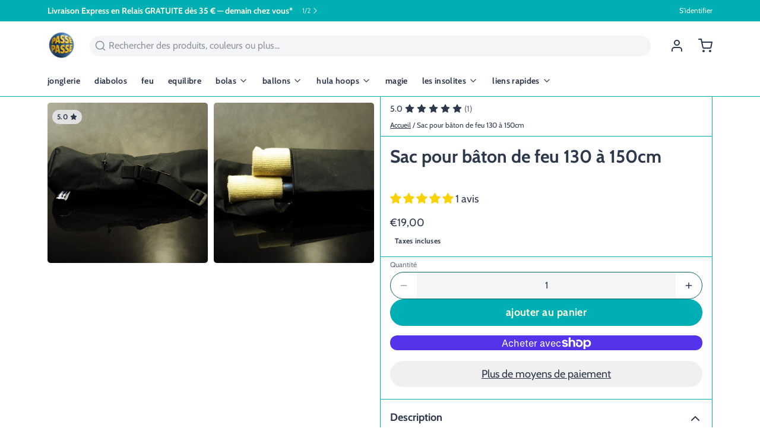

--- FILE ---
content_type: text/html; charset=utf-8
request_url: https://passepasse.com/fr-be/products/sac-pour-baton-de-feu-13-a-150cm
body_size: 89498
content:
<!DOCTYPE html>
<html 
  class="min-h-[100vh]"
  lang="fr"
  x-data="app()" 
  x-init="
    updateCart(false);
    handleSharedCart(); 
    initAnimationObserver(); 
  ">

  <head>
    <!-- snippets/theme__meta.liquid -->


<meta charset='utf-8'>
<meta name="viewport" content="width=device-width, initial-scale=1, maximum-scale=5">

<title>
  Sac pour bâton de feu 130 à 150cm
 · PassePasse</title>



<link href='https://passepasse.com/fr-be/products/sac-pour-baton-de-feu-13-a-150cm' rel='canonical'>

  <link href="//passepasse.com/cdn/shop/files/logo-round-passepasse-2023.gif?crop=center&height=180&v=1676737964&width=180" rel="apple-touch-icon" sizes="180x180">
  <link href="//passepasse.com/cdn/shop/files/logo-round-passepasse-2023.gif?crop=center&height=32&v=1676737964&width=32" rel="icon" type="image/png" sizes="32x32">

<meta name="msapplication-TileColor" content="#ffffff">
<meta name="theme-color" content="#26a6f7">
<meta name="description" content="C&amp;#39;est un sac solide pour vos équipements.Il s&amp;#39;agit d&amp;#39;un sac en PVC solide avec une bandoulière. Il possède une fermeture éclair confortable.Il offre une protection parfaite pour votre personnel en voyage ou en stockage. Il convient pour deux ou trois bâtons.Non seulement il protège de la poussière du feu, mais il conse" />

<meta property="og:url" content="https://passepasse.com/fr-be/products/sac-pour-baton-de-feu-13-a-150cm">
<meta property="og:site_name" content="PassePasse">
<meta property="og:type" content="product">
<meta property="og:title" content="Sac pour bâton de feu 130 à 150cm">
<meta property="og:description" content="C&amp;#39;est un sac solide pour vos équipements.Il s&amp;#39;agit d&amp;#39;un sac en PVC solide avec une bandoulière. Il possède une fermeture éclair confortable.Il offre une protection parfaite pour votre personnel en voyage ou en stockage. Il convient pour deux ou trois bâtons.Non seulement il protège de la poussière du feu, mais il conse">

  <meta property="og:image" content="http://passepasse.com/cdn/shop/files/bag150-1.png?v=1715161281&width=900">
  <meta property="og:image:secure_url" content="https://passepasse.com/cdn/shop/files/bag150-1.png?v=1715161281&width=900">
  <meta property="og:image:width" content="559">
  <meta property="og:image:height" content="454">


  <meta property="og:price:amount" content="19,00">
  <meta property="og:price:currency" content="EUR">


<meta name="twitter:title" content="Sac pour bâton de feu 130 à 150cm">
<meta name="twitter:site" content="" />
<meta name="twitter:description" content="C&amp;#39;est un sac solide pour vos équipements.Il s&amp;#39;agit d&amp;#39;un sac en PVC solide avec une bandoulière. Il possède une fermeture éclair confortable.Il offre une protection parfaite pour votre personnel en voyage ou en stockage. Il convient pour deux ou trois bâtons.Non seulement il protège de la poussière du feu, mais il conse">
<meta name="twitter:card" content="summary_large_image">

    <link rel="preconnect" href="https://cdn.shopify.com" crossorigin>
    
      <link rel="preconnect" href="https://fonts.shopifycdn.com" crossorigin>
    
    
      <link rel="preload" as="font" href="//passepasse.com/cdn/fonts/cabin/cabin_n4.cefc6494a78f87584a6f312fea532919154f66fe.woff2" type="font/woff2" crossorigin>
    
    
      <link rel="preload" as="font" href="//passepasse.com/cdn/fonts/cabin/cabin_n7.255204a342bfdbc9ae2017bd4e6a90f8dbb2f561.woff2" type="font/woff2" crossorigin>
    
    <!-- snippets/theme__structured-data.liquid -->









  <meta itemprop="name" content="Sac pour bâton de feu 130 à 150cm">
  <meta itemprop="url" content="https://passepasse.com/fr-be/products/sac-pour-baton-de-feu-13-a-150cm">
  <meta itemprop="brand" content="K2">
  <meta itemprop="image" content="https://passepasse.com/cdn/shop/files/bag150-1.png?v=1715161281&width=900">
  <meta itemprop="description" content="C'est un sac solide pour vos équipements.Il s'agit d'un sac en PVC solide avec une bandoulière. Il possède une fermeture éclair confortable.Il offre une protection parfaite pour votre personnel en voyage ou en stockage. Il convient pour deux ou trois bâtons.Non seulement il protège de la poussière du feu, mais il conserve également une partie de l'odeur de la paraffine.Elle est fabriquée en tissu cordura épais, ce qui la rend imperméable et super durable.Caractéristiques : - Longueur : 155cm">
  
  

  <script type="application/ld+json">
    {
      "@context": "http://schema.org/",
      "@type": "Product",
      "name": "Sac pour bâton de feu 130 à 150cm",
      "url": "https:\/\/passepasse.com\/fr-be\/products\/sac-pour-baton-de-feu-13-a-150cm",
      
        "image": [
          "https:\/\/passepasse.com\/cdn\/shop\/files\/bag150-1.png?v=1715161281\u0026width=1920"
        ],
      
      "description": "C'est un sac solide pour vos équipements.Il s'agit d'un sac en PVC solide avec une bandoulière. Il possède une fermeture éclair confortable.Il offre une protection parfaite pour votre personnel en voyage ou en stockage. Il convient pour deux ou trois bâtons.Non seulement il protège de la poussière du feu, mais il conserve également une partie de l'odeur de la paraffine.Elle est fabriquée en tissu cordura épais, ce qui la rend imperméable et super durable.Caractéristiques : - Longueur : 155cm",
      
        "sku": "bag150K2",
      
      "brand": {
        "@type": "Brand",
        "name": "K2"
      },
      "offers": [
        
          {
            "@type" : "Offer",
            
              "sku": "bag150K2",
            
            
            
            
            "availability" : "http://schema.org/InStock",
            "price" : "19,00",
            "priceCurrency" : "EUR",
            "url" : "https:\/\/passepasse.com\/fr-be\/products\/sac-pour-baton-de-feu-13-a-150cm?variant=42528438616304"
          }
        
      ],
        "aggregateRating":{    
            "@type":"AggregateRating",    
            "description": "Judge.me",
            "ratingValue":"5.0",
            "reviewCount": "1"
        }}
  </script>
  
  <script type="application/ld+json">
    {
      "@context": "https://schema.org",
      "@type": "BreadcrumbList",
      "itemListElement": [{
        "@type": "ListItem",
        "position": 1,
        "name": "Home",
        "item": "https://passepasse.com"
      },{
        "@type": "ListItem",
        "position": 2,
        "name": "Categories",
        "item": "https://passepasse.com/collections"
      },{
        "@type": "ListItem",
        "position": 3,
        "name": "Products",
        "item": "https://passepasse.com/collections/all"
      },{
        "@type": "ListItem",
        "position": 4,
        "name": "Sac pour bâton de feu 130 à 150cm"
      }]
    }
  </script>




    <!-- snippets/theme__styles.liquid -->


<noscript><style>
  .js\:animation.opacity-0 {
    opacity: 100 !important;
  }
  .js\:animation.translate-y-4,
  .js\:animation.translate-y-8 {
    transform: translateY(0px) !important;
  }
  .no-js--hide {
    display: none !important;
  }
  .no-js--block {
    display: block !important;
  }
</style></noscript>



<style data-shopify>

  @font-face {
  font-family: Cabin;
  font-weight: 400;
  font-style: normal;
  font-display: swap;
  src: url("//passepasse.com/cdn/fonts/cabin/cabin_n4.cefc6494a78f87584a6f312fea532919154f66fe.woff2") format("woff2"),
       url("//passepasse.com/cdn/fonts/cabin/cabin_n4.8c16611b00f59d27f4b27ce4328dfe514ce77517.woff") format("woff");
}

  @font-face {
  font-family: Cabin;
  font-weight: 700;
  font-style: normal;
  font-display: swap;
  src: url("//passepasse.com/cdn/fonts/cabin/cabin_n7.255204a342bfdbc9ae2017bd4e6a90f8dbb2f561.woff2") format("woff2"),
       url("//passepasse.com/cdn/fonts/cabin/cabin_n7.e2afa22a0d0f4b64da3569c990897429d40ff5c0.woff") format("woff");
}

  @font-face {
  font-family: Cabin;
  font-weight: 400;
  font-style: italic;
  font-display: swap;
  src: url("//passepasse.com/cdn/fonts/cabin/cabin_i4.d89c1b32b09ecbc46c12781fcf7b2085f17c0be9.woff2") format("woff2"),
       url("//passepasse.com/cdn/fonts/cabin/cabin_i4.0a521b11d0b69adfc41e22a263eec7c02aecfe99.woff") format("woff");
}

  @font-face {
  font-family: Cabin;
  font-weight: 700;
  font-style: italic;
  font-display: swap;
  src: url("//passepasse.com/cdn/fonts/cabin/cabin_i7.ef2404c08a493e7ccbc92d8c39adf683f40e1fb5.woff2") format("woff2"),
       url("//passepasse.com/cdn/fonts/cabin/cabin_i7.480421791818000fc8a5d4134822321b5d7964f8.woff") format("woff");
}

  @font-face {
  font-family: Cabin;
  font-weight: 700;
  font-style: normal;
  font-display: swap;
  src: url("//passepasse.com/cdn/fonts/cabin/cabin_n7.255204a342bfdbc9ae2017bd4e6a90f8dbb2f561.woff2") format("woff2"),
       url("//passepasse.com/cdn/fonts/cabin/cabin_n7.e2afa22a0d0f4b64da3569c990897429d40ff5c0.woff") format("woff");
}

  @font-face {
  font-family: Cabin;
  font-weight: 700;
  font-style: normal;
  font-display: swap;
  src: url("//passepasse.com/cdn/fonts/cabin/cabin_n7.255204a342bfdbc9ae2017bd4e6a90f8dbb2f561.woff2") format("woff2"),
       url("//passepasse.com/cdn/fonts/cabin/cabin_n7.e2afa22a0d0f4b64da3569c990897429d40ff5c0.woff") format("woff");
}


  :root {
    
        --color__border-primary: #00afb3;
      
    
        --color__border-secondary: #00afb3;
      
    
        --color__border-tertiary: #f9f7f6;
      
    
        --color__border-plain: #f0f0f0;
      

    --color__bg-body-light: #ffffff;
    --color__bg-overlay-light-1: #f0f0f0;
    --color__bg-overlay-light-2: #e0e0e0;
    --color__bg-overlay-light-3: #c2c2c2;

    --color__text-light: #2d384c;
    --color__link-light: #00afb3;

    --color__text-dark: #f9f8df;
    --color__border-neutral: ;
    --color__border-divider-light-1: #00afb3;
    --color__border-divider-light-2: #006466;
    --color__border-divider-light-3: #00191a;
    --color__border-selected-light-1: #000000;
    --color__border-selected-light-2: #000000;

    --color-primary-button-background-light: #00afb3;
    --color-primary-button-border-light: #00afb3;
    --color-primary-button-text-light: #f9f8df;

    --color-secondary-button-background-light: #00afb3;
    --color-secondary-button-border-light: #00afb3;
    --color-secondary-button-text-light: #f9f8df;

    --color-tertiary-button-background-light: #f9f7f6;
    --color-tertiary-button-border-light: #f9f7f6;
    --color-tertiary-button-text-light: #118ad6;

    --color-neutral-button-background-light: #d4e5e5;
    --color-neutral-button-border-light: #d4e5e5;
    --color-neutral-button-text-light: #2d384c;

    --color-plain-button-background-light: #f0f0f0;
    --color-plain-button-border-light: #f0f0f0;
    --color-plain-button-text-light: #2d384c;

    --sizes-border-button-radius: 50px;
    --sizes-border-input-radius: 50px;
    --sizes-border-element-radius: 5px;
    --sizes__border-button-width: 1px;
    --sizes__border-input-width: 1px;
    --sizes__border-element-width: 1px;
    --sizes-gap-width: 10px;

    --type-font-body-family: Cabin, sans-serif;
    --type-font-body-style: normal;
    --type-font-body-weight: 400;
    --type-font-header-family: Cabin, sans-serif;
    --type-font-header-style: normal;
    --type-font-header-weight: 700;
    --type-font-nav-family: Cabin, sans-serif;
    --type-font-nav-style: normal;
    --type-font-nav-weight: 700;
    --type-font-base-size: 16px;
    --type-button-capiliziation: lowercase;

    --inputs__border: none;
    --inputs__background: color__bg-shade-1;
  }

  /* Set input styling */
  input[type="text"],
  input[type="password"],
  input[type="email"],
  input[type="number"],
  input[type="url"],
  input[type="date"],
  input[type="datetime-local"],
  input[type="month"],
  input[type="week"],
  input[type="time"],
  input[type="search"],
  input[type="tel"],
  select,
  select[multiple],
  textarea {
    
    
      border: 0 !important;
    

    
    
      background: rgba(45, 56, 76, 0.05) !important;
      padding-left: 1rem;
      padding-right: 1rem;
    
    

    
      border-color: rgba(45, 56, 76, 0.2) !important;
    
    
    
    
    
  }
  input[type="checkbox"],
  input[type="radio"] {
    
      border-color: rgba(45, 56, 76, 0.2) !important;
    
    
    
    
    
  }
</style>

    


  <link href="//passepasse.com/cdn/shop/t/10/assets/styles-55deff2c.css" rel="stylesheet" type="text/css" media="all" />


    <script>window.performance && window.performance.mark && window.performance.mark('shopify.content_for_header.start');</script><meta name="google-site-verification" content="mBds_hk0bKf9B566e8T9l6GEVSoddVUREEbZR0J1byk">
<meta id="shopify-digital-wallet" name="shopify-digital-wallet" content="/45834633373/digital_wallets/dialog">
<meta name="shopify-checkout-api-token" content="753647285e5fe8b16bc75465266e5aa6">
<meta id="in-context-paypal-metadata" data-shop-id="45834633373" data-venmo-supported="false" data-environment="production" data-locale="fr_FR" data-paypal-v4="true" data-currency="EUR">
<link rel="alternate" hreflang="x-default" href="https://passepasse.com/products/sac-pour-baton-de-feu-13-a-150cm">
<link rel="alternate" hreflang="fr" href="https://passepasse.com/products/sac-pour-baton-de-feu-13-a-150cm">
<link rel="alternate" hreflang="en" href="https://passepasse.com/en/products/sac-pour-baton-de-feu-13-a-150cm">
<link rel="alternate" hreflang="fr-BE" href="https://passepasse.com/fr-be/products/sac-pour-baton-de-feu-13-a-150cm">
<link rel="alternate" hreflang="en-BE" href="https://passepasse.com/en-be/products/sac-pour-baton-de-feu-13-a-150cm">
<link rel="alternate" type="application/json+oembed" href="https://passepasse.com/fr-be/products/sac-pour-baton-de-feu-13-a-150cm.oembed">
<script async="async" src="/checkouts/internal/preloads.js?locale=fr-BE"></script>
<link rel="preconnect" href="https://shop.app" crossorigin="anonymous">
<script async="async" src="https://shop.app/checkouts/internal/preloads.js?locale=fr-BE&shop_id=45834633373" crossorigin="anonymous"></script>
<script id="apple-pay-shop-capabilities" type="application/json">{"shopId":45834633373,"countryCode":"FR","currencyCode":"EUR","merchantCapabilities":["supports3DS"],"merchantId":"gid:\/\/shopify\/Shop\/45834633373","merchantName":"PassePasse","requiredBillingContactFields":["postalAddress","email","phone"],"requiredShippingContactFields":["postalAddress","email","phone"],"shippingType":"shipping","supportedNetworks":["visa","masterCard","amex","maestro"],"total":{"type":"pending","label":"PassePasse","amount":"1.00"},"shopifyPaymentsEnabled":true,"supportsSubscriptions":true}</script>
<script id="shopify-features" type="application/json">{"accessToken":"753647285e5fe8b16bc75465266e5aa6","betas":["rich-media-storefront-analytics"],"domain":"passepasse.com","predictiveSearch":true,"shopId":45834633373,"locale":"fr"}</script>
<script>var Shopify = Shopify || {};
Shopify.shop = "passepassestore.myshopify.com";
Shopify.locale = "fr";
Shopify.currency = {"active":"EUR","rate":"1.0"};
Shopify.country = "BE";
Shopify.theme = {"name":"Updated copy of Paper","id":160465256777,"schema_name":"Paper","schema_version":"7.2.0","theme_store_id":1662,"role":"main"};
Shopify.theme.handle = "null";
Shopify.theme.style = {"id":null,"handle":null};
Shopify.cdnHost = "passepasse.com/cdn";
Shopify.routes = Shopify.routes || {};
Shopify.routes.root = "/fr-be/";</script>
<script type="module">!function(o){(o.Shopify=o.Shopify||{}).modules=!0}(window);</script>
<script>!function(o){function n(){var o=[];function n(){o.push(Array.prototype.slice.apply(arguments))}return n.q=o,n}var t=o.Shopify=o.Shopify||{};t.loadFeatures=n(),t.autoloadFeatures=n()}(window);</script>
<script>
  window.ShopifyPay = window.ShopifyPay || {};
  window.ShopifyPay.apiHost = "shop.app\/pay";
  window.ShopifyPay.redirectState = null;
</script>
<script id="shop-js-analytics" type="application/json">{"pageType":"product"}</script>
<script defer="defer" async type="module" src="//passepasse.com/cdn/shopifycloud/shop-js/modules/v2/client.init-shop-cart-sync_XvpUV7qp.fr.esm.js"></script>
<script defer="defer" async type="module" src="//passepasse.com/cdn/shopifycloud/shop-js/modules/v2/chunk.common_C2xzKNNs.esm.js"></script>
<script type="module">
  await import("//passepasse.com/cdn/shopifycloud/shop-js/modules/v2/client.init-shop-cart-sync_XvpUV7qp.fr.esm.js");
await import("//passepasse.com/cdn/shopifycloud/shop-js/modules/v2/chunk.common_C2xzKNNs.esm.js");

  window.Shopify.SignInWithShop?.initShopCartSync?.({"fedCMEnabled":true,"windoidEnabled":true});

</script>
<script>
  window.Shopify = window.Shopify || {};
  if (!window.Shopify.featureAssets) window.Shopify.featureAssets = {};
  window.Shopify.featureAssets['shop-js'] = {"shop-cart-sync":["modules/v2/client.shop-cart-sync_C66VAAYi.fr.esm.js","modules/v2/chunk.common_C2xzKNNs.esm.js"],"init-fed-cm":["modules/v2/client.init-fed-cm_By4eIqYa.fr.esm.js","modules/v2/chunk.common_C2xzKNNs.esm.js"],"shop-button":["modules/v2/client.shop-button_Bz0N9rYp.fr.esm.js","modules/v2/chunk.common_C2xzKNNs.esm.js"],"shop-cash-offers":["modules/v2/client.shop-cash-offers_B90ok608.fr.esm.js","modules/v2/chunk.common_C2xzKNNs.esm.js","modules/v2/chunk.modal_7MqWQJ87.esm.js"],"init-windoid":["modules/v2/client.init-windoid_CdJe_Ee3.fr.esm.js","modules/v2/chunk.common_C2xzKNNs.esm.js"],"shop-toast-manager":["modules/v2/client.shop-toast-manager_kCJHoUCw.fr.esm.js","modules/v2/chunk.common_C2xzKNNs.esm.js"],"init-shop-email-lookup-coordinator":["modules/v2/client.init-shop-email-lookup-coordinator_BPuRLqHy.fr.esm.js","modules/v2/chunk.common_C2xzKNNs.esm.js"],"init-shop-cart-sync":["modules/v2/client.init-shop-cart-sync_XvpUV7qp.fr.esm.js","modules/v2/chunk.common_C2xzKNNs.esm.js"],"avatar":["modules/v2/client.avatar_BTnouDA3.fr.esm.js"],"pay-button":["modules/v2/client.pay-button_CmFhG2BZ.fr.esm.js","modules/v2/chunk.common_C2xzKNNs.esm.js"],"init-customer-accounts":["modules/v2/client.init-customer-accounts_C5-IhKGM.fr.esm.js","modules/v2/client.shop-login-button_DrlPOW6Z.fr.esm.js","modules/v2/chunk.common_C2xzKNNs.esm.js","modules/v2/chunk.modal_7MqWQJ87.esm.js"],"init-shop-for-new-customer-accounts":["modules/v2/client.init-shop-for-new-customer-accounts_Cv1WqR1n.fr.esm.js","modules/v2/client.shop-login-button_DrlPOW6Z.fr.esm.js","modules/v2/chunk.common_C2xzKNNs.esm.js","modules/v2/chunk.modal_7MqWQJ87.esm.js"],"shop-login-button":["modules/v2/client.shop-login-button_DrlPOW6Z.fr.esm.js","modules/v2/chunk.common_C2xzKNNs.esm.js","modules/v2/chunk.modal_7MqWQJ87.esm.js"],"init-customer-accounts-sign-up":["modules/v2/client.init-customer-accounts-sign-up_Dqgdz3C3.fr.esm.js","modules/v2/client.shop-login-button_DrlPOW6Z.fr.esm.js","modules/v2/chunk.common_C2xzKNNs.esm.js","modules/v2/chunk.modal_7MqWQJ87.esm.js"],"shop-follow-button":["modules/v2/client.shop-follow-button_D7RRykwK.fr.esm.js","modules/v2/chunk.common_C2xzKNNs.esm.js","modules/v2/chunk.modal_7MqWQJ87.esm.js"],"checkout-modal":["modules/v2/client.checkout-modal_NILs_SXn.fr.esm.js","modules/v2/chunk.common_C2xzKNNs.esm.js","modules/v2/chunk.modal_7MqWQJ87.esm.js"],"lead-capture":["modules/v2/client.lead-capture_CSmE_fhP.fr.esm.js","modules/v2/chunk.common_C2xzKNNs.esm.js","modules/v2/chunk.modal_7MqWQJ87.esm.js"],"shop-login":["modules/v2/client.shop-login_CKcjyRl_.fr.esm.js","modules/v2/chunk.common_C2xzKNNs.esm.js","modules/v2/chunk.modal_7MqWQJ87.esm.js"],"payment-terms":["modules/v2/client.payment-terms_eoGasybT.fr.esm.js","modules/v2/chunk.common_C2xzKNNs.esm.js","modules/v2/chunk.modal_7MqWQJ87.esm.js"]};
</script>
<script>(function() {
  var isLoaded = false;
  function asyncLoad() {
    if (isLoaded) return;
    isLoaded = true;
    var urls = ["https:\/\/app-easy-product-downloads.fr\/js\/ajax\/easy_product_dl_get_product_download.js?shop=passepassestore.myshopify.com","https:\/\/d1639lhkj5l89m.cloudfront.net\/js\/storefront\/uppromote.js?shop=passepassestore.myshopify.com"];
    for (var i = 0; i < urls.length; i++) {
      var s = document.createElement('script');
      s.type = 'text/javascript';
      s.async = true;
      s.src = urls[i];
      var x = document.getElementsByTagName('script')[0];
      x.parentNode.insertBefore(s, x);
    }
  };
  if(window.attachEvent) {
    window.attachEvent('onload', asyncLoad);
  } else {
    window.addEventListener('load', asyncLoad, false);
  }
})();</script>
<script id="__st">var __st={"a":45834633373,"offset":3600,"reqid":"a22653d0-56b9-4091-8927-fccb2ec0be88-1768740499","pageurl":"passepasse.com\/fr-be\/products\/sac-pour-baton-de-feu-13-a-150cm","u":"d69b02e726ad","p":"product","rtyp":"product","rid":7876859822320};</script>
<script>window.ShopifyPaypalV4VisibilityTracking = true;</script>
<script id="captcha-bootstrap">!function(){'use strict';const t='contact',e='account',n='new_comment',o=[[t,t],['blogs',n],['comments',n],[t,'customer']],c=[[e,'customer_login'],[e,'guest_login'],[e,'recover_customer_password'],[e,'create_customer']],r=t=>t.map((([t,e])=>`form[action*='/${t}']:not([data-nocaptcha='true']) input[name='form_type'][value='${e}']`)).join(','),a=t=>()=>t?[...document.querySelectorAll(t)].map((t=>t.form)):[];function s(){const t=[...o],e=r(t);return a(e)}const i='password',u='form_key',d=['recaptcha-v3-token','g-recaptcha-response','h-captcha-response',i],f=()=>{try{return window.sessionStorage}catch{return}},m='__shopify_v',_=t=>t.elements[u];function p(t,e,n=!1){try{const o=window.sessionStorage,c=JSON.parse(o.getItem(e)),{data:r}=function(t){const{data:e,action:n}=t;return t[m]||n?{data:e,action:n}:{data:t,action:n}}(c);for(const[e,n]of Object.entries(r))t.elements[e]&&(t.elements[e].value=n);n&&o.removeItem(e)}catch(o){console.error('form repopulation failed',{error:o})}}const l='form_type',E='cptcha';function T(t){t.dataset[E]=!0}const w=window,h=w.document,L='Shopify',v='ce_forms',y='captcha';let A=!1;((t,e)=>{const n=(g='f06e6c50-85a8-45c8-87d0-21a2b65856fe',I='https://cdn.shopify.com/shopifycloud/storefront-forms-hcaptcha/ce_storefront_forms_captcha_hcaptcha.v1.5.2.iife.js',D={infoText:'Protégé par hCaptcha',privacyText:'Confidentialité',termsText:'Conditions'},(t,e,n)=>{const o=w[L][v],c=o.bindForm;if(c)return c(t,g,e,D).then(n);var r;o.q.push([[t,g,e,D],n]),r=I,A||(h.body.append(Object.assign(h.createElement('script'),{id:'captcha-provider',async:!0,src:r})),A=!0)});var g,I,D;w[L]=w[L]||{},w[L][v]=w[L][v]||{},w[L][v].q=[],w[L][y]=w[L][y]||{},w[L][y].protect=function(t,e){n(t,void 0,e),T(t)},Object.freeze(w[L][y]),function(t,e,n,w,h,L){const[v,y,A,g]=function(t,e,n){const i=e?o:[],u=t?c:[],d=[...i,...u],f=r(d),m=r(i),_=r(d.filter((([t,e])=>n.includes(e))));return[a(f),a(m),a(_),s()]}(w,h,L),I=t=>{const e=t.target;return e instanceof HTMLFormElement?e:e&&e.form},D=t=>v().includes(t);t.addEventListener('submit',(t=>{const e=I(t);if(!e)return;const n=D(e)&&!e.dataset.hcaptchaBound&&!e.dataset.recaptchaBound,o=_(e),c=g().includes(e)&&(!o||!o.value);(n||c)&&t.preventDefault(),c&&!n&&(function(t){try{if(!f())return;!function(t){const e=f();if(!e)return;const n=_(t);if(!n)return;const o=n.value;o&&e.removeItem(o)}(t);const e=Array.from(Array(32),(()=>Math.random().toString(36)[2])).join('');!function(t,e){_(t)||t.append(Object.assign(document.createElement('input'),{type:'hidden',name:u})),t.elements[u].value=e}(t,e),function(t,e){const n=f();if(!n)return;const o=[...t.querySelectorAll(`input[type='${i}']`)].map((({name:t})=>t)),c=[...d,...o],r={};for(const[a,s]of new FormData(t).entries())c.includes(a)||(r[a]=s);n.setItem(e,JSON.stringify({[m]:1,action:t.action,data:r}))}(t,e)}catch(e){console.error('failed to persist form',e)}}(e),e.submit())}));const S=(t,e)=>{t&&!t.dataset[E]&&(n(t,e.some((e=>e===t))),T(t))};for(const o of['focusin','change'])t.addEventListener(o,(t=>{const e=I(t);D(e)&&S(e,y())}));const B=e.get('form_key'),M=e.get(l),P=B&&M;t.addEventListener('DOMContentLoaded',(()=>{const t=y();if(P)for(const e of t)e.elements[l].value===M&&p(e,B);[...new Set([...A(),...v().filter((t=>'true'===t.dataset.shopifyCaptcha))])].forEach((e=>S(e,t)))}))}(h,new URLSearchParams(w.location.search),n,t,e,['guest_login'])})(!0,!0)}();</script>
<script integrity="sha256-4kQ18oKyAcykRKYeNunJcIwy7WH5gtpwJnB7kiuLZ1E=" data-source-attribution="shopify.loadfeatures" defer="defer" src="//passepasse.com/cdn/shopifycloud/storefront/assets/storefront/load_feature-a0a9edcb.js" crossorigin="anonymous"></script>
<script crossorigin="anonymous" defer="defer" src="//passepasse.com/cdn/shopifycloud/storefront/assets/shopify_pay/storefront-65b4c6d7.js?v=20250812"></script>
<script data-source-attribution="shopify.dynamic_checkout.dynamic.init">var Shopify=Shopify||{};Shopify.PaymentButton=Shopify.PaymentButton||{isStorefrontPortableWallets:!0,init:function(){window.Shopify.PaymentButton.init=function(){};var t=document.createElement("script");t.src="https://passepasse.com/cdn/shopifycloud/portable-wallets/latest/portable-wallets.fr.js",t.type="module",document.head.appendChild(t)}};
</script>
<script data-source-attribution="shopify.dynamic_checkout.buyer_consent">
  function portableWalletsHideBuyerConsent(e){var t=document.getElementById("shopify-buyer-consent"),n=document.getElementById("shopify-subscription-policy-button");t&&n&&(t.classList.add("hidden"),t.setAttribute("aria-hidden","true"),n.removeEventListener("click",e))}function portableWalletsShowBuyerConsent(e){var t=document.getElementById("shopify-buyer-consent"),n=document.getElementById("shopify-subscription-policy-button");t&&n&&(t.classList.remove("hidden"),t.removeAttribute("aria-hidden"),n.addEventListener("click",e))}window.Shopify?.PaymentButton&&(window.Shopify.PaymentButton.hideBuyerConsent=portableWalletsHideBuyerConsent,window.Shopify.PaymentButton.showBuyerConsent=portableWalletsShowBuyerConsent);
</script>
<script>
  function portableWalletsCleanup(e){e&&e.src&&console.error("Failed to load portable wallets script "+e.src);var t=document.querySelectorAll("shopify-accelerated-checkout .shopify-payment-button__skeleton, shopify-accelerated-checkout-cart .wallet-cart-button__skeleton"),e=document.getElementById("shopify-buyer-consent");for(let e=0;e<t.length;e++)t[e].remove();e&&e.remove()}function portableWalletsNotLoadedAsModule(e){e instanceof ErrorEvent&&"string"==typeof e.message&&e.message.includes("import.meta")&&"string"==typeof e.filename&&e.filename.includes("portable-wallets")&&(window.removeEventListener("error",portableWalletsNotLoadedAsModule),window.Shopify.PaymentButton.failedToLoad=e,"loading"===document.readyState?document.addEventListener("DOMContentLoaded",window.Shopify.PaymentButton.init):window.Shopify.PaymentButton.init())}window.addEventListener("error",portableWalletsNotLoadedAsModule);
</script>

<script type="module" src="https://passepasse.com/cdn/shopifycloud/portable-wallets/latest/portable-wallets.fr.js" onError="portableWalletsCleanup(this)" crossorigin="anonymous"></script>
<script nomodule>
  document.addEventListener("DOMContentLoaded", portableWalletsCleanup);
</script>

<script id='scb4127' type='text/javascript' async='' src='https://passepasse.com/cdn/shopifycloud/privacy-banner/storefront-banner.js'></script><link id="shopify-accelerated-checkout-styles" rel="stylesheet" media="screen" href="https://passepasse.com/cdn/shopifycloud/portable-wallets/latest/accelerated-checkout-backwards-compat.css" crossorigin="anonymous">
<style id="shopify-accelerated-checkout-cart">
        #shopify-buyer-consent {
  margin-top: 1em;
  display: inline-block;
  width: 100%;
}

#shopify-buyer-consent.hidden {
  display: none;
}

#shopify-subscription-policy-button {
  background: none;
  border: none;
  padding: 0;
  text-decoration: underline;
  font-size: inherit;
  cursor: pointer;
}

#shopify-subscription-policy-button::before {
  box-shadow: none;
}

      </style>

<script>window.performance && window.performance.mark && window.performance.mark('shopify.content_for_header.end');</script>
  <!-- BEGIN app block: shopify://apps/judge-me-reviews/blocks/judgeme_core/61ccd3b1-a9f2-4160-9fe9-4fec8413e5d8 --><!-- Start of Judge.me Core -->






<link rel="dns-prefetch" href="https://cdnwidget.judge.me">
<link rel="dns-prefetch" href="https://cdn.judge.me">
<link rel="dns-prefetch" href="https://cdn1.judge.me">
<link rel="dns-prefetch" href="https://api.judge.me">

<script data-cfasync='false' class='jdgm-settings-script'>window.jdgmSettings={"pagination":5,"disable_web_reviews":false,"badge_no_review_text":"Aucun avis","badge_n_reviews_text":"{{ n }} avis","badge_star_color":"#F9D205","hide_badge_preview_if_no_reviews":true,"badge_hide_text":false,"enforce_center_preview_badge":false,"widget_title":"Avis Clients","widget_open_form_text":"Écrire un avis","widget_close_form_text":"Annuler l'avis","widget_refresh_page_text":"Actualiser la page","widget_summary_text":"Basé sur {{ number_of_reviews }} avis","widget_no_review_text":"Soyez le premier à écrire un avis","widget_name_field_text":"Nom d'affichage","widget_verified_name_field_text":"Nom vérifié (public)","widget_name_placeholder_text":"Nom d'affichage","widget_required_field_error_text":"Ce champ est obligatoire.","widget_email_field_text":"Adresse email","widget_verified_email_field_text":"Email vérifié (privé, ne peut pas être modifié)","widget_email_placeholder_text":"Votre adresse email","widget_email_field_error_text":"Veuillez entrer une adresse email valide.","widget_rating_field_text":"Évaluation","widget_review_title_field_text":"Titre de l'avis","widget_review_title_placeholder_text":"Donnez un titre à votre avis","widget_review_body_field_text":"Contenu de l'avis","widget_review_body_placeholder_text":"Commencez à écrire ici...","widget_pictures_field_text":"Photo/Vidéo (facultatif)","widget_submit_review_text":"Soumettre l'avis","widget_submit_verified_review_text":"Soumettre un avis vérifié","widget_submit_success_msg_with_auto_publish":"Merci ! Veuillez actualiser la page dans quelques instants pour voir votre avis. Vous pouvez supprimer ou modifier votre avis en vous connectant à \u003ca href='https://judge.me/login' target='_blank' rel='nofollow noopener'\u003eJudge.me\u003c/a\u003e","widget_submit_success_msg_no_auto_publish":"Merci ! Votre avis sera publié dès qu'il sera approuvé par l'administrateur de la boutique. Vous pouvez supprimer ou modifier votre avis en vous connectant à \u003ca href='https://judge.me/login' target='_blank' rel='nofollow noopener'\u003eJudge.me\u003c/a\u003e","widget_show_default_reviews_out_of_total_text":"Affichage de {{ n_reviews_shown }} sur {{ n_reviews }} avis.","widget_show_all_link_text":"Tout afficher","widget_show_less_link_text":"Afficher moins","widget_author_said_text":"{{ reviewer_name }} a dit :","widget_days_text":"il y a {{ n }} jour/jours","widget_weeks_text":"il y a {{ n }} semaine/semaines","widget_months_text":"il y a {{ n }} mois","widget_years_text":"il y a {{ n }} an/ans","widget_yesterday_text":"Hier","widget_today_text":"Aujourd'hui","widget_replied_text":"\u003e\u003e {{ shop_name }} a répondu :","widget_read_more_text":"Lire plus","widget_reviewer_name_as_initial":"","widget_rating_filter_color":"#fbcd0a","widget_rating_filter_see_all_text":"Voir tous les avis","widget_sorting_most_recent_text":"Plus récents","widget_sorting_highest_rating_text":"Meilleures notes","widget_sorting_lowest_rating_text":"Notes les plus basses","widget_sorting_with_pictures_text":"Uniquement les photos","widget_sorting_most_helpful_text":"Plus utiles","widget_open_question_form_text":"Poser une question","widget_reviews_subtab_text":"Avis","widget_questions_subtab_text":"Questions","widget_question_label_text":"Question","widget_answer_label_text":"Réponse","widget_question_placeholder_text":"Écrivez votre question ici","widget_submit_question_text":"Soumettre la question","widget_question_submit_success_text":"Merci pour votre question ! Nous vous notifierons dès qu'elle aura une réponse.","widget_star_color":"#F9D205","verified_badge_text":"Vérifié","verified_badge_bg_color":"#29783B","verified_badge_text_color":"","verified_badge_placement":"left-of-reviewer-name","widget_review_max_height":"","widget_hide_border":false,"widget_social_share":false,"widget_thumb":false,"widget_review_location_show":true,"widget_location_format":"","all_reviews_include_out_of_store_products":true,"all_reviews_out_of_store_text":"(hors boutique)","all_reviews_pagination":100,"all_reviews_product_name_prefix_text":"à propos de","enable_review_pictures":true,"enable_question_anwser":false,"widget_theme":"carousel","review_date_format":"mm/dd/yyyy","default_sort_method":"highest-rating","widget_product_reviews_subtab_text":"Avis Produits","widget_shop_reviews_subtab_text":"Avis Boutique","widget_other_products_reviews_text":"Avis pour d'autres produits","widget_store_reviews_subtab_text":"Avis de la boutique","widget_no_store_reviews_text":"Cette boutique n'a pas encore reçu d'avis","widget_web_restriction_product_reviews_text":"Ce produit n'a pas encore reçu d'avis","widget_no_items_text":"Aucun élément trouvé","widget_show_more_text":"Afficher plus","widget_write_a_store_review_text":"Écrire un avis sur la boutique","widget_other_languages_heading":"Avis dans d'autres langues","widget_translate_review_text":"Traduire l'avis en {{ language }}","widget_translating_review_text":"Traduction en cours...","widget_show_original_translation_text":"Afficher l'original ({{ language }})","widget_translate_review_failed_text":"Impossible de traduire cet avis.","widget_translate_review_retry_text":"Réessayer","widget_translate_review_try_again_later_text":"Réessayez plus tard","show_product_url_for_grouped_product":false,"widget_sorting_pictures_first_text":"Photos en premier","show_pictures_on_all_rev_page_mobile":false,"show_pictures_on_all_rev_page_desktop":false,"floating_tab_hide_mobile_install_preference":false,"floating_tab_button_name":"★ Avis","floating_tab_title":"Laissons nos clients parler pour nous","floating_tab_button_color":"","floating_tab_button_background_color":"","floating_tab_url":"","floating_tab_url_enabled":false,"floating_tab_tab_style":"text","all_reviews_text_badge_text":"Les clients nous notent {{ shop.metafields.judgeme.all_reviews_rating | round: 1 }}/5 basé sur {{ shop.metafields.judgeme.all_reviews_count }} avis.","all_reviews_text_badge_text_branded_style":"{{ shop.metafields.judgeme.all_reviews_rating | round: 1 }} sur 5 étoiles basé sur {{ shop.metafields.judgeme.all_reviews_count }} avis","is_all_reviews_text_badge_a_link":false,"show_stars_for_all_reviews_text_badge":false,"all_reviews_text_badge_url":"","all_reviews_text_style":"text","all_reviews_text_color_style":"judgeme_brand_color","all_reviews_text_color":"#108474","all_reviews_text_show_jm_brand":true,"featured_carousel_show_header":true,"featured_carousel_title":"Laissons nos clients parler pour nous","testimonials_carousel_title":"Les clients nous disent","videos_carousel_title":"Histoire de clients réels","cards_carousel_title":"Les clients nous disent","featured_carousel_count_text":"sur {{ n }} avis","featured_carousel_add_link_to_all_reviews_page":false,"featured_carousel_url":"","featured_carousel_show_images":true,"featured_carousel_autoslide_interval":5,"featured_carousel_arrows_on_the_sides":false,"featured_carousel_height":250,"featured_carousel_width":80,"featured_carousel_image_size":0,"featured_carousel_image_height":250,"featured_carousel_arrow_color":"#eeeeee","verified_count_badge_style":"vintage","verified_count_badge_orientation":"horizontal","verified_count_badge_color_style":"judgeme_brand_color","verified_count_badge_color":"#108474","is_verified_count_badge_a_link":false,"verified_count_badge_url":"","verified_count_badge_show_jm_brand":true,"widget_rating_preset_default":5,"widget_first_sub_tab":"product-reviews","widget_show_histogram":true,"widget_histogram_use_custom_color":false,"widget_pagination_use_custom_color":false,"widget_star_use_custom_color":true,"widget_verified_badge_use_custom_color":true,"widget_write_review_use_custom_color":false,"picture_reminder_submit_button":"Upload Pictures","enable_review_videos":false,"mute_video_by_default":false,"widget_sorting_videos_first_text":"Vidéos en premier","widget_review_pending_text":"En attente","featured_carousel_items_for_large_screen":3,"social_share_options_order":"Facebook,Twitter","remove_microdata_snippet":false,"disable_json_ld":false,"enable_json_ld_products":false,"preview_badge_show_question_text":true,"preview_badge_no_question_text":"Aucune question","preview_badge_n_question_text":"{{ number_of_questions }} question/questions","qa_badge_show_icon":false,"qa_badge_position":"same-row","remove_judgeme_branding":false,"widget_add_search_bar":false,"widget_search_bar_placeholder":"Recherche","widget_sorting_verified_only_text":"Vérifiés uniquement","featured_carousel_theme":"default","featured_carousel_show_rating":true,"featured_carousel_show_title":true,"featured_carousel_show_body":true,"featured_carousel_show_date":false,"featured_carousel_show_reviewer":true,"featured_carousel_show_product":false,"featured_carousel_header_background_color":"#108474","featured_carousel_header_text_color":"#ffffff","featured_carousel_name_product_separator":"reviewed","featured_carousel_full_star_background":"#108474","featured_carousel_empty_star_background":"#dadada","featured_carousel_vertical_theme_background":"#f9fafb","featured_carousel_verified_badge_enable":true,"featured_carousel_verified_badge_color":"#108474","featured_carousel_border_style":"round","featured_carousel_review_line_length_limit":3,"featured_carousel_more_reviews_button_text":"Lire plus d'avis","featured_carousel_view_product_button_text":"Voir le produit","all_reviews_page_load_reviews_on":"scroll","all_reviews_page_load_more_text":"Charger plus d'avis","disable_fb_tab_reviews":false,"enable_ajax_cdn_cache":false,"widget_advanced_speed_features":5,"widget_public_name_text":"affiché publiquement comme","default_reviewer_name":"John Smith","default_reviewer_name_has_non_latin":true,"widget_reviewer_anonymous":"Anonyme","medals_widget_title":"Médailles d'avis Judge.me","medals_widget_background_color":"#f9fafb","medals_widget_position":"footer_all_pages","medals_widget_border_color":"#f9fafb","medals_widget_verified_text_position":"left","medals_widget_use_monochromatic_version":false,"medals_widget_elements_color":"#108474","show_reviewer_avatar":true,"widget_invalid_yt_video_url_error_text":"Pas une URL de vidéo YouTube","widget_max_length_field_error_text":"Veuillez ne pas dépasser {0} caractères.","widget_show_country_flag":true,"widget_show_collected_via_shop_app":true,"widget_verified_by_shop_badge_style":"light","widget_verified_by_shop_text":"Vérifié par la boutique","widget_show_photo_gallery":false,"widget_load_with_code_splitting":true,"widget_ugc_install_preference":false,"widget_ugc_title":"Fait par nous, partagé par vous","widget_ugc_subtitle":"Taguez-nous pour voir votre photo mise en avant sur notre page","widget_ugc_arrows_color":"#ffffff","widget_ugc_primary_button_text":"Acheter maintenant","widget_ugc_primary_button_background_color":"#108474","widget_ugc_primary_button_text_color":"#ffffff","widget_ugc_primary_button_border_width":"0","widget_ugc_primary_button_border_style":"none","widget_ugc_primary_button_border_color":"#108474","widget_ugc_primary_button_border_radius":"25","widget_ugc_secondary_button_text":"Charger plus","widget_ugc_secondary_button_background_color":"#ffffff","widget_ugc_secondary_button_text_color":"#108474","widget_ugc_secondary_button_border_width":"2","widget_ugc_secondary_button_border_style":"solid","widget_ugc_secondary_button_border_color":"#108474","widget_ugc_secondary_button_border_radius":"25","widget_ugc_reviews_button_text":"Voir les avis","widget_ugc_reviews_button_background_color":"#ffffff","widget_ugc_reviews_button_text_color":"#108474","widget_ugc_reviews_button_border_width":"2","widget_ugc_reviews_button_border_style":"solid","widget_ugc_reviews_button_border_color":"#108474","widget_ugc_reviews_button_border_radius":"25","widget_ugc_reviews_button_link_to":"judgeme-reviews-page","widget_ugc_show_post_date":true,"widget_ugc_max_width":"800","widget_rating_metafield_value_type":true,"widget_primary_color":"#1E3ACD","widget_enable_secondary_color":true,"widget_secondary_color":"#1D8EEC","widget_summary_average_rating_text":"{{ average_rating }} sur 5","widget_media_grid_title":"Photos \u0026 vidéos clients","widget_media_grid_see_more_text":"Voir plus","widget_round_style":true,"widget_show_product_medals":true,"widget_verified_by_judgeme_text":"Vérifié par Judge.me","widget_show_store_medals":true,"widget_verified_by_judgeme_text_in_store_medals":"Vérifié par Judge.me","widget_media_field_exceed_quantity_message":"Désolé, nous ne pouvons accepter que {{ max_media }} pour un avis.","widget_media_field_exceed_limit_message":"{{ file_name }} est trop volumineux, veuillez sélectionner un {{ media_type }} de moins de {{ size_limit }}MB.","widget_review_submitted_text":"Avis soumis !","widget_question_submitted_text":"Question soumise !","widget_close_form_text_question":"Annuler","widget_write_your_answer_here_text":"Écrivez votre réponse ici","widget_enabled_branded_link":true,"widget_show_collected_by_judgeme":true,"widget_reviewer_name_color":"#3D5486","widget_write_review_text_color":"","widget_write_review_bg_color":"#4D812D","widget_collected_by_judgeme_text":"collecté par Judge.me","widget_pagination_type":"standard","widget_load_more_text":"Charger plus","widget_load_more_color":"#108474","widget_full_review_text":"Avis complet","widget_read_more_reviews_text":"Lire plus d'avis","widget_read_questions_text":"Lire les questions","widget_questions_and_answers_text":"Questions \u0026 Réponses","widget_verified_by_text":"Vérifié par","widget_verified_text":"Vérifié","widget_number_of_reviews_text":"{{ number_of_reviews }} avis","widget_back_button_text":"Retour","widget_next_button_text":"Suivant","widget_custom_forms_filter_button":"Filtres","custom_forms_style":"vertical","widget_show_review_information":false,"how_reviews_are_collected":"Comment les avis sont-ils collectés ?","widget_show_review_keywords":false,"widget_gdpr_statement":"Comment nous utilisons vos données : Nous vous contacterons uniquement à propos de l'avis que vous avez laissé, et seulement si nécessaire. En soumettant votre avis, vous acceptez les \u003ca href='https://judge.me/terms' target='_blank' rel='nofollow noopener'\u003econditions\u003c/a\u003e, la \u003ca href='https://judge.me/privacy' target='_blank' rel='nofollow noopener'\u003epolitique de confidentialité\u003c/a\u003e et les \u003ca href='https://judge.me/content-policy' target='_blank' rel='nofollow noopener'\u003epolitiques de contenu\u003c/a\u003e de Judge.me.","widget_multilingual_sorting_enabled":false,"widget_translate_review_content_enabled":false,"widget_translate_review_content_method":"manual","popup_widget_review_selection":"automatically_with_pictures","popup_widget_round_border_style":true,"popup_widget_show_title":true,"popup_widget_show_body":true,"popup_widget_show_reviewer":false,"popup_widget_show_product":true,"popup_widget_show_pictures":true,"popup_widget_use_review_picture":true,"popup_widget_show_on_home_page":true,"popup_widget_show_on_product_page":true,"popup_widget_show_on_collection_page":true,"popup_widget_show_on_cart_page":true,"popup_widget_position":"bottom_left","popup_widget_first_review_delay":5,"popup_widget_duration":5,"popup_widget_interval":5,"popup_widget_review_count":5,"popup_widget_hide_on_mobile":true,"review_snippet_widget_round_border_style":true,"review_snippet_widget_card_color":"#FFFFFF","review_snippet_widget_slider_arrows_background_color":"#FFFFFF","review_snippet_widget_slider_arrows_color":"#000000","review_snippet_widget_star_color":"#108474","show_product_variant":false,"all_reviews_product_variant_label_text":"Variante : ","widget_show_verified_branding":true,"widget_ai_summary_title":"Les clients disent","widget_ai_summary_disclaimer":"Résumé des avis généré par IA basé sur les avis clients récents","widget_show_ai_summary":false,"widget_show_ai_summary_bg":false,"widget_show_review_title_input":true,"redirect_reviewers_invited_via_email":"review_widget","request_store_review_after_product_review":false,"request_review_other_products_in_order":false,"review_form_color_scheme":"default","review_form_corner_style":"square","review_form_star_color":{},"review_form_text_color":"#333333","review_form_background_color":"#ffffff","review_form_field_background_color":"#fafafa","review_form_button_color":{},"review_form_button_text_color":"#ffffff","review_form_modal_overlay_color":"#000000","review_content_screen_title_text":"Comment évalueriez-vous ce produit ?","review_content_introduction_text":"Nous serions ravis que vous partagiez un peu votre expérience.","store_review_form_title_text":"Comment évalueriez-vous cette boutique ?","store_review_form_introduction_text":"Nous serions ravis que vous partagiez un peu votre expérience.","show_review_guidance_text":true,"one_star_review_guidance_text":"Mauvais","five_star_review_guidance_text":"Excellent","customer_information_screen_title_text":"À propos de vous","customer_information_introduction_text":"Veuillez nous en dire plus sur vous.","custom_questions_screen_title_text":"Votre expérience en détail","custom_questions_introduction_text":"Voici quelques questions pour nous aider à mieux comprendre votre expérience.","review_submitted_screen_title_text":"Merci pour votre avis !","review_submitted_screen_thank_you_text":"Nous le traitons et il apparaîtra bientôt dans la boutique.","review_submitted_screen_email_verification_text":"Veuillez confirmer votre email en cliquant sur le lien que nous venons de vous envoyer. Cela nous aide à maintenir des avis authentiques.","review_submitted_request_store_review_text":"Aimeriez-vous partager votre expérience d'achat avec nous ?","review_submitted_review_other_products_text":"Aimeriez-vous évaluer ces produits ?","store_review_screen_title_text":"Voulez-vous partager votre expérience de shopping avec nous ?","store_review_introduction_text":"Nous apprécions votre retour d'expérience et nous l'utilisons pour nous améliorer. Veuillez partager vos pensées ou suggestions.","reviewer_media_screen_title_picture_text":"Partager une photo","reviewer_media_introduction_picture_text":"Téléchargez une photo pour étayer votre avis.","reviewer_media_screen_title_video_text":"Partager une vidéo","reviewer_media_introduction_video_text":"Téléchargez une vidéo pour étayer votre avis.","reviewer_media_screen_title_picture_or_video_text":"Partager une photo ou une vidéo","reviewer_media_introduction_picture_or_video_text":"Téléchargez une photo ou une vidéo pour étayer votre avis.","reviewer_media_youtube_url_text":"Collez votre URL Youtube ici","advanced_settings_next_step_button_text":"Suivant","advanced_settings_close_review_button_text":"Fermer","modal_write_review_flow":false,"write_review_flow_required_text":"Obligatoire","write_review_flow_privacy_message_text":"Nous respectons votre vie privée.","write_review_flow_anonymous_text":"Avis anonyme","write_review_flow_visibility_text":"Ne sera pas visible pour les autres clients.","write_review_flow_multiple_selection_help_text":"Sélectionnez autant que vous le souhaitez","write_review_flow_single_selection_help_text":"Sélectionnez une option","write_review_flow_required_field_error_text":"Ce champ est obligatoire","write_review_flow_invalid_email_error_text":"Veuillez saisir une adresse email valide","write_review_flow_max_length_error_text":"Max. {{ max_length }} caractères.","write_review_flow_media_upload_text":"\u003cb\u003eCliquez pour télécharger\u003c/b\u003e ou glissez-déposez","write_review_flow_gdpr_statement":"Nous vous contacterons uniquement au sujet de votre avis si nécessaire. En soumettant votre avis, vous acceptez nos \u003ca href='https://judge.me/terms' target='_blank' rel='nofollow noopener'\u003econditions d'utilisation\u003c/a\u003e et notre \u003ca href='https://judge.me/privacy' target='_blank' rel='nofollow noopener'\u003epolitique de confidentialité\u003c/a\u003e.","rating_only_reviews_enabled":false,"show_negative_reviews_help_screen":false,"new_review_flow_help_screen_rating_threshold":3,"negative_review_resolution_screen_title_text":"Dites-nous plus","negative_review_resolution_text":"Votre expérience est importante pour nous. S'il y a eu des problèmes avec votre achat, nous sommes là pour vous aider. N'hésitez pas à nous contacter, nous aimerions avoir l'opportunité de corriger les choses.","negative_review_resolution_button_text":"Contactez-nous","negative_review_resolution_proceed_with_review_text":"Laisser un avis","negative_review_resolution_subject":"Problème avec l'achat de {{ shop_name }}.{{ order_name }}","preview_badge_collection_page_install_status":false,"widget_review_custom_css":"","preview_badge_custom_css":"","preview_badge_stars_count":"5-stars","featured_carousel_custom_css":"","floating_tab_custom_css":"","all_reviews_widget_custom_css":"","medals_widget_custom_css":"","verified_badge_custom_css":"","all_reviews_text_custom_css":"","transparency_badges_collected_via_store_invite":false,"transparency_badges_from_another_provider":false,"transparency_badges_collected_from_store_visitor":false,"transparency_badges_collected_by_verified_review_provider":false,"transparency_badges_earned_reward":false,"transparency_badges_collected_via_store_invite_text":"Avis collecté via l'invitation du magasin","transparency_badges_from_another_provider_text":"Avis collecté d'un autre fournisseur","transparency_badges_collected_from_store_visitor_text":"Avis collecté d'un visiteur du magasin","transparency_badges_written_in_google_text":"Avis écrit sur Google","transparency_badges_written_in_etsy_text":"Avis écrit sur Etsy","transparency_badges_written_in_shop_app_text":"Avis écrit sur Shop App","transparency_badges_earned_reward_text":"Avis a gagné une récompense pour une commande future","product_review_widget_per_page":10,"widget_store_review_label_text":"Avis de la boutique","checkout_comment_extension_title_on_product_page":"Customer Comments","checkout_comment_extension_num_latest_comment_show":5,"checkout_comment_extension_format":"name_and_timestamp","checkout_comment_customer_name":"last_initial","checkout_comment_comment_notification":true,"preview_badge_collection_page_install_preference":true,"preview_badge_home_page_install_preference":false,"preview_badge_product_page_install_preference":true,"review_widget_install_preference":"","review_carousel_install_preference":false,"floating_reviews_tab_install_preference":"none","verified_reviews_count_badge_install_preference":false,"all_reviews_text_install_preference":false,"review_widget_best_location":true,"judgeme_medals_install_preference":false,"review_widget_revamp_enabled":false,"review_widget_qna_enabled":false,"review_widget_header_theme":"minimal","review_widget_widget_title_enabled":true,"review_widget_header_text_size":"medium","review_widget_header_text_weight":"regular","review_widget_average_rating_style":"compact","review_widget_bar_chart_enabled":true,"review_widget_bar_chart_type":"numbers","review_widget_bar_chart_style":"standard","review_widget_expanded_media_gallery_enabled":false,"review_widget_reviews_section_theme":"standard","review_widget_image_style":"thumbnails","review_widget_review_image_ratio":"square","review_widget_stars_size":"medium","review_widget_verified_badge":"standard_text","review_widget_review_title_text_size":"medium","review_widget_review_text_size":"medium","review_widget_review_text_length":"medium","review_widget_number_of_columns_desktop":3,"review_widget_carousel_transition_speed":5,"review_widget_custom_questions_answers_display":"always","review_widget_button_text_color":"#FFFFFF","review_widget_text_color":"#000000","review_widget_lighter_text_color":"#7B7B7B","review_widget_corner_styling":"soft","review_widget_review_word_singular":"avis","review_widget_review_word_plural":"avis","review_widget_voting_label":"Utile?","review_widget_shop_reply_label":"Réponse de {{ shop_name }} :","review_widget_filters_title":"Filtres","qna_widget_question_word_singular":"Question","qna_widget_question_word_plural":"Questions","qna_widget_answer_reply_label":"Réponse de {{ answerer_name }} :","qna_content_screen_title_text":"Poser une question sur ce produit","qna_widget_question_required_field_error_text":"Veuillez entrer votre question.","qna_widget_flow_gdpr_statement":"Nous vous contacterons uniquement au sujet de votre question si nécessaire. En soumettant votre question, vous acceptez nos \u003ca href='https://judge.me/terms' target='_blank' rel='nofollow noopener'\u003econditions d'utilisation\u003c/a\u003e et notre \u003ca href='https://judge.me/privacy' target='_blank' rel='nofollow noopener'\u003epolitique de confidentialité\u003c/a\u003e.","qna_widget_question_submitted_text":"Merci pour votre question !","qna_widget_close_form_text_question":"Fermer","qna_widget_question_submit_success_text":"Nous vous enverrons un email lorsque nous répondrons à votre question.","all_reviews_widget_v2025_enabled":false,"all_reviews_widget_v2025_header_theme":"default","all_reviews_widget_v2025_widget_title_enabled":true,"all_reviews_widget_v2025_header_text_size":"medium","all_reviews_widget_v2025_header_text_weight":"regular","all_reviews_widget_v2025_average_rating_style":"compact","all_reviews_widget_v2025_bar_chart_enabled":true,"all_reviews_widget_v2025_bar_chart_type":"numbers","all_reviews_widget_v2025_bar_chart_style":"standard","all_reviews_widget_v2025_expanded_media_gallery_enabled":false,"all_reviews_widget_v2025_show_store_medals":true,"all_reviews_widget_v2025_show_photo_gallery":true,"all_reviews_widget_v2025_show_review_keywords":false,"all_reviews_widget_v2025_show_ai_summary":false,"all_reviews_widget_v2025_show_ai_summary_bg":false,"all_reviews_widget_v2025_add_search_bar":false,"all_reviews_widget_v2025_default_sort_method":"most-recent","all_reviews_widget_v2025_reviews_per_page":10,"all_reviews_widget_v2025_reviews_section_theme":"default","all_reviews_widget_v2025_image_style":"thumbnails","all_reviews_widget_v2025_review_image_ratio":"square","all_reviews_widget_v2025_stars_size":"medium","all_reviews_widget_v2025_verified_badge":"bold_badge","all_reviews_widget_v2025_review_title_text_size":"medium","all_reviews_widget_v2025_review_text_size":"medium","all_reviews_widget_v2025_review_text_length":"medium","all_reviews_widget_v2025_number_of_columns_desktop":3,"all_reviews_widget_v2025_carousel_transition_speed":5,"all_reviews_widget_v2025_custom_questions_answers_display":"always","all_reviews_widget_v2025_show_product_variant":false,"all_reviews_widget_v2025_show_reviewer_avatar":true,"all_reviews_widget_v2025_reviewer_name_as_initial":"","all_reviews_widget_v2025_review_location_show":false,"all_reviews_widget_v2025_location_format":"","all_reviews_widget_v2025_show_country_flag":false,"all_reviews_widget_v2025_verified_by_shop_badge_style":"light","all_reviews_widget_v2025_social_share":false,"all_reviews_widget_v2025_social_share_options_order":"Facebook,Twitter,LinkedIn,Pinterest","all_reviews_widget_v2025_pagination_type":"standard","all_reviews_widget_v2025_button_text_color":"#FFFFFF","all_reviews_widget_v2025_text_color":"#000000","all_reviews_widget_v2025_lighter_text_color":"#7B7B7B","all_reviews_widget_v2025_corner_styling":"soft","all_reviews_widget_v2025_title":"Avis clients","all_reviews_widget_v2025_ai_summary_title":"Les clients disent à propos de cette boutique","all_reviews_widget_v2025_no_review_text":"Soyez le premier à écrire un avis","platform":"shopify","branding_url":"https://app.judge.me/reviews/stores/passepasse.com","branding_text":"Propulsé par Judge.me","locale":"en","reply_name":"PassePasse","widget_version":"3.0","footer":true,"autopublish":true,"review_dates":true,"enable_custom_form":false,"shop_use_review_site":true,"shop_locale":"fr","enable_multi_locales_translations":true,"show_review_title_input":true,"review_verification_email_status":"always","can_be_branded":true,"reply_name_text":"PassePasse"};</script> <style class='jdgm-settings-style'>﻿.jdgm-xx{left:0}:root{--jdgm-primary-color: #1E3ACD;--jdgm-secondary-color: #1D8EEC;--jdgm-star-color: #F9D205;--jdgm-write-review-text-color: white;--jdgm-write-review-bg-color: #4D812D;--jdgm-paginate-color: #1E3ACD;--jdgm-border-radius: 10;--jdgm-reviewer-name-color: #3D5486}.jdgm-histogram__bar-content{background-color:#1E3ACD}.jdgm-rev[data-verified-buyer=true] .jdgm-rev__icon.jdgm-rev__icon:after,.jdgm-rev__buyer-badge.jdgm-rev__buyer-badge{color:white;background-color:#29783B}.jdgm-review-widget--small .jdgm-gallery.jdgm-gallery .jdgm-gallery__thumbnail-link:nth-child(8) .jdgm-gallery__thumbnail-wrapper.jdgm-gallery__thumbnail-wrapper:before{content:"Voir plus"}@media only screen and (min-width: 768px){.jdgm-gallery.jdgm-gallery .jdgm-gallery__thumbnail-link:nth-child(8) .jdgm-gallery__thumbnail-wrapper.jdgm-gallery__thumbnail-wrapper:before{content:"Voir plus"}}.jdgm-preview-badge .jdgm-star.jdgm-star{color:#F9D205}.jdgm-prev-badge[data-average-rating='0.00']{display:none !important}.jdgm-author-all-initials{display:none !important}.jdgm-author-last-initial{display:none !important}.jdgm-rev-widg__title{visibility:hidden}.jdgm-rev-widg__summary-text{visibility:hidden}.jdgm-prev-badge__text{visibility:hidden}.jdgm-rev__prod-link-prefix:before{content:'à propos de'}.jdgm-rev__variant-label:before{content:'Variante : '}.jdgm-rev__out-of-store-text:before{content:'(hors boutique)'}@media only screen and (min-width: 768px){.jdgm-rev__pics .jdgm-rev_all-rev-page-picture-separator,.jdgm-rev__pics .jdgm-rev__product-picture{display:none}}@media only screen and (max-width: 768px){.jdgm-rev__pics .jdgm-rev_all-rev-page-picture-separator,.jdgm-rev__pics .jdgm-rev__product-picture{display:none}}.jdgm-preview-badge[data-template="index"]{display:none !important}.jdgm-verified-count-badget[data-from-snippet="true"]{display:none !important}.jdgm-carousel-wrapper[data-from-snippet="true"]{display:none !important}.jdgm-all-reviews-text[data-from-snippet="true"]{display:none !important}.jdgm-medals-section[data-from-snippet="true"]{display:none !important}.jdgm-ugc-media-wrapper[data-from-snippet="true"]{display:none !important}.jdgm-rev__transparency-badge[data-badge-type="review_collected_via_store_invitation"]{display:none !important}.jdgm-rev__transparency-badge[data-badge-type="review_collected_from_another_provider"]{display:none !important}.jdgm-rev__transparency-badge[data-badge-type="review_collected_from_store_visitor"]{display:none !important}.jdgm-rev__transparency-badge[data-badge-type="review_written_in_etsy"]{display:none !important}.jdgm-rev__transparency-badge[data-badge-type="review_written_in_google_business"]{display:none !important}.jdgm-rev__transparency-badge[data-badge-type="review_written_in_shop_app"]{display:none !important}.jdgm-rev__transparency-badge[data-badge-type="review_earned_for_future_purchase"]{display:none !important}.jdgm-review-snippet-widget .jdgm-rev-snippet-widget__cards-container .jdgm-rev-snippet-card{border-radius:8px;background:#fff}.jdgm-review-snippet-widget .jdgm-rev-snippet-widget__cards-container .jdgm-rev-snippet-card__rev-rating .jdgm-star{color:#108474}.jdgm-review-snippet-widget .jdgm-rev-snippet-widget__prev-btn,.jdgm-review-snippet-widget .jdgm-rev-snippet-widget__next-btn{border-radius:50%;background:#fff}.jdgm-review-snippet-widget .jdgm-rev-snippet-widget__prev-btn>svg,.jdgm-review-snippet-widget .jdgm-rev-snippet-widget__next-btn>svg{fill:#000}.jdgm-full-rev-modal.rev-snippet-widget .jm-mfp-container .jm-mfp-content,.jdgm-full-rev-modal.rev-snippet-widget .jm-mfp-container .jdgm-full-rev__icon,.jdgm-full-rev-modal.rev-snippet-widget .jm-mfp-container .jdgm-full-rev__pic-img,.jdgm-full-rev-modal.rev-snippet-widget .jm-mfp-container .jdgm-full-rev__reply{border-radius:8px}.jdgm-full-rev-modal.rev-snippet-widget .jm-mfp-container .jdgm-full-rev[data-verified-buyer="true"] .jdgm-full-rev__icon::after{border-radius:8px}.jdgm-full-rev-modal.rev-snippet-widget .jm-mfp-container .jdgm-full-rev .jdgm-rev__buyer-badge{border-radius:calc( 8px / 2 )}.jdgm-full-rev-modal.rev-snippet-widget .jm-mfp-container .jdgm-full-rev .jdgm-full-rev__replier::before{content:'PassePasse'}.jdgm-full-rev-modal.rev-snippet-widget .jm-mfp-container .jdgm-full-rev .jdgm-full-rev__product-button{border-radius:calc( 8px * 6 )}
</style> <style class='jdgm-settings-style'></style> <script data-cfasync="false" type="text/javascript" async src="https://cdnwidget.judge.me/widget_v3/theme/carousel.js" id="judgeme_widget_carousel_js"></script>
<link id="judgeme_widget_carousel_css" rel="stylesheet" type="text/css" media="nope!" onload="this.media='all'" href="https://cdnwidget.judge.me/widget_v3/theme/carousel.css">

  
  
  
  <style class='jdgm-miracle-styles'>
  @-webkit-keyframes jdgm-spin{0%{-webkit-transform:rotate(0deg);-ms-transform:rotate(0deg);transform:rotate(0deg)}100%{-webkit-transform:rotate(359deg);-ms-transform:rotate(359deg);transform:rotate(359deg)}}@keyframes jdgm-spin{0%{-webkit-transform:rotate(0deg);-ms-transform:rotate(0deg);transform:rotate(0deg)}100%{-webkit-transform:rotate(359deg);-ms-transform:rotate(359deg);transform:rotate(359deg)}}@font-face{font-family:'JudgemeStar';src:url("[data-uri]") format("woff");font-weight:normal;font-style:normal}.jdgm-star{font-family:'JudgemeStar';display:inline !important;text-decoration:none !important;padding:0 4px 0 0 !important;margin:0 !important;font-weight:bold;opacity:1;-webkit-font-smoothing:antialiased;-moz-osx-font-smoothing:grayscale}.jdgm-star:hover{opacity:1}.jdgm-star:last-of-type{padding:0 !important}.jdgm-star.jdgm--on:before{content:"\e000"}.jdgm-star.jdgm--off:before{content:"\e001"}.jdgm-star.jdgm--half:before{content:"\e002"}.jdgm-widget *{margin:0;line-height:1.4;-webkit-box-sizing:border-box;-moz-box-sizing:border-box;box-sizing:border-box;-webkit-overflow-scrolling:touch}.jdgm-hidden{display:none !important;visibility:hidden !important}.jdgm-temp-hidden{display:none}.jdgm-spinner{width:40px;height:40px;margin:auto;border-radius:50%;border-top:2px solid #eee;border-right:2px solid #eee;border-bottom:2px solid #eee;border-left:2px solid #ccc;-webkit-animation:jdgm-spin 0.8s infinite linear;animation:jdgm-spin 0.8s infinite linear}.jdgm-prev-badge{display:block !important}

</style>


  
  
   


<script data-cfasync='false' class='jdgm-script'>
!function(e){window.jdgm=window.jdgm||{},jdgm.CDN_HOST="https://cdnwidget.judge.me/",jdgm.CDN_HOST_ALT="https://cdn2.judge.me/cdn/widget_frontend/",jdgm.API_HOST="https://api.judge.me/",jdgm.CDN_BASE_URL="https://cdn.shopify.com/extensions/019bc7fe-07a5-7fc5-85e3-4a4175980733/judgeme-extensions-296/assets/",
jdgm.docReady=function(d){(e.attachEvent?"complete"===e.readyState:"loading"!==e.readyState)?
setTimeout(d,0):e.addEventListener("DOMContentLoaded",d)},jdgm.loadCSS=function(d,t,o,a){
!o&&jdgm.loadCSS.requestedUrls.indexOf(d)>=0||(jdgm.loadCSS.requestedUrls.push(d),
(a=e.createElement("link")).rel="stylesheet",a.class="jdgm-stylesheet",a.media="nope!",
a.href=d,a.onload=function(){this.media="all",t&&setTimeout(t)},e.body.appendChild(a))},
jdgm.loadCSS.requestedUrls=[],jdgm.loadJS=function(e,d){var t=new XMLHttpRequest;
t.onreadystatechange=function(){4===t.readyState&&(Function(t.response)(),d&&d(t.response))},
t.open("GET",e),t.onerror=function(){if(e.indexOf(jdgm.CDN_HOST)===0&&jdgm.CDN_HOST_ALT!==jdgm.CDN_HOST){var f=e.replace(jdgm.CDN_HOST,jdgm.CDN_HOST_ALT);jdgm.loadJS(f,d)}},t.send()},jdgm.docReady((function(){(window.jdgmLoadCSS||e.querySelectorAll(
".jdgm-widget, .jdgm-all-reviews-page").length>0)&&(jdgmSettings.widget_load_with_code_splitting?
parseFloat(jdgmSettings.widget_version)>=3?jdgm.loadCSS(jdgm.CDN_HOST+"widget_v3/base.css"):
jdgm.loadCSS(jdgm.CDN_HOST+"widget/base.css"):jdgm.loadCSS(jdgm.CDN_HOST+"shopify_v2.css"),
jdgm.loadJS(jdgm.CDN_HOST+"loa"+"der.js"))}))}(document);
</script>
<noscript><link rel="stylesheet" type="text/css" media="all" href="https://cdnwidget.judge.me/shopify_v2.css"></noscript>

<!-- BEGIN app snippet: theme_fix_tags --><script>
  (function() {
    var jdgmThemeFixes = null;
    if (!jdgmThemeFixes) return;
    var thisThemeFix = jdgmThemeFixes[Shopify.theme.id];
    if (!thisThemeFix) return;

    if (thisThemeFix.html) {
      document.addEventListener("DOMContentLoaded", function() {
        var htmlDiv = document.createElement('div');
        htmlDiv.classList.add('jdgm-theme-fix-html');
        htmlDiv.innerHTML = thisThemeFix.html;
        document.body.append(htmlDiv);
      });
    };

    if (thisThemeFix.css) {
      var styleTag = document.createElement('style');
      styleTag.classList.add('jdgm-theme-fix-style');
      styleTag.innerHTML = thisThemeFix.css;
      document.head.append(styleTag);
    };

    if (thisThemeFix.js) {
      var scriptTag = document.createElement('script');
      scriptTag.classList.add('jdgm-theme-fix-script');
      scriptTag.innerHTML = thisThemeFix.js;
      document.head.append(scriptTag);
    };
  })();
</script>
<!-- END app snippet -->
<!-- End of Judge.me Core -->



<!-- END app block --><script src="https://cdn.shopify.com/extensions/019b0ca2-d383-7aeb-8551-7fbe0ae4e99d/appio-reviews-127/assets/google-reviews.js" type="text/javascript" defer="defer"></script>
<link href="https://cdn.shopify.com/extensions/019b0ca2-d383-7aeb-8551-7fbe0ae4e99d/appio-reviews-127/assets/google-reviews.css" rel="stylesheet" type="text/css" media="all">
<script src="https://cdn.shopify.com/extensions/019bc7fe-07a5-7fc5-85e3-4a4175980733/judgeme-extensions-296/assets/loader.js" type="text/javascript" defer="defer"></script>
<link href="https://monorail-edge.shopifysvc.com" rel="dns-prefetch">
<script>(function(){if ("sendBeacon" in navigator && "performance" in window) {try {var session_token_from_headers = performance.getEntriesByType('navigation')[0].serverTiming.find(x => x.name == '_s').description;} catch {var session_token_from_headers = undefined;}var session_cookie_matches = document.cookie.match(/_shopify_s=([^;]*)/);var session_token_from_cookie = session_cookie_matches && session_cookie_matches.length === 2 ? session_cookie_matches[1] : "";var session_token = session_token_from_headers || session_token_from_cookie || "";function handle_abandonment_event(e) {var entries = performance.getEntries().filter(function(entry) {return /monorail-edge.shopifysvc.com/.test(entry.name);});if (!window.abandonment_tracked && entries.length === 0) {window.abandonment_tracked = true;var currentMs = Date.now();var navigation_start = performance.timing.navigationStart;var payload = {shop_id: 45834633373,url: window.location.href,navigation_start,duration: currentMs - navigation_start,session_token,page_type: "product"};window.navigator.sendBeacon("https://monorail-edge.shopifysvc.com/v1/produce", JSON.stringify({schema_id: "online_store_buyer_site_abandonment/1.1",payload: payload,metadata: {event_created_at_ms: currentMs,event_sent_at_ms: currentMs}}));}}window.addEventListener('pagehide', handle_abandonment_event);}}());</script>
<script id="web-pixels-manager-setup">(function e(e,d,r,n,o){if(void 0===o&&(o={}),!Boolean(null===(a=null===(i=window.Shopify)||void 0===i?void 0:i.analytics)||void 0===a?void 0:a.replayQueue)){var i,a;window.Shopify=window.Shopify||{};var t=window.Shopify;t.analytics=t.analytics||{};var s=t.analytics;s.replayQueue=[],s.publish=function(e,d,r){return s.replayQueue.push([e,d,r]),!0};try{self.performance.mark("wpm:start")}catch(e){}var l=function(){var e={modern:/Edge?\/(1{2}[4-9]|1[2-9]\d|[2-9]\d{2}|\d{4,})\.\d+(\.\d+|)|Firefox\/(1{2}[4-9]|1[2-9]\d|[2-9]\d{2}|\d{4,})\.\d+(\.\d+|)|Chrom(ium|e)\/(9{2}|\d{3,})\.\d+(\.\d+|)|(Maci|X1{2}).+ Version\/(15\.\d+|(1[6-9]|[2-9]\d|\d{3,})\.\d+)([,.]\d+|)( \(\w+\)|)( Mobile\/\w+|) Safari\/|Chrome.+OPR\/(9{2}|\d{3,})\.\d+\.\d+|(CPU[ +]OS|iPhone[ +]OS|CPU[ +]iPhone|CPU IPhone OS|CPU iPad OS)[ +]+(15[._]\d+|(1[6-9]|[2-9]\d|\d{3,})[._]\d+)([._]\d+|)|Android:?[ /-](13[3-9]|1[4-9]\d|[2-9]\d{2}|\d{4,})(\.\d+|)(\.\d+|)|Android.+Firefox\/(13[5-9]|1[4-9]\d|[2-9]\d{2}|\d{4,})\.\d+(\.\d+|)|Android.+Chrom(ium|e)\/(13[3-9]|1[4-9]\d|[2-9]\d{2}|\d{4,})\.\d+(\.\d+|)|SamsungBrowser\/([2-9]\d|\d{3,})\.\d+/,legacy:/Edge?\/(1[6-9]|[2-9]\d|\d{3,})\.\d+(\.\d+|)|Firefox\/(5[4-9]|[6-9]\d|\d{3,})\.\d+(\.\d+|)|Chrom(ium|e)\/(5[1-9]|[6-9]\d|\d{3,})\.\d+(\.\d+|)([\d.]+$|.*Safari\/(?![\d.]+ Edge\/[\d.]+$))|(Maci|X1{2}).+ Version\/(10\.\d+|(1[1-9]|[2-9]\d|\d{3,})\.\d+)([,.]\d+|)( \(\w+\)|)( Mobile\/\w+|) Safari\/|Chrome.+OPR\/(3[89]|[4-9]\d|\d{3,})\.\d+\.\d+|(CPU[ +]OS|iPhone[ +]OS|CPU[ +]iPhone|CPU IPhone OS|CPU iPad OS)[ +]+(10[._]\d+|(1[1-9]|[2-9]\d|\d{3,})[._]\d+)([._]\d+|)|Android:?[ /-](13[3-9]|1[4-9]\d|[2-9]\d{2}|\d{4,})(\.\d+|)(\.\d+|)|Mobile Safari.+OPR\/([89]\d|\d{3,})\.\d+\.\d+|Android.+Firefox\/(13[5-9]|1[4-9]\d|[2-9]\d{2}|\d{4,})\.\d+(\.\d+|)|Android.+Chrom(ium|e)\/(13[3-9]|1[4-9]\d|[2-9]\d{2}|\d{4,})\.\d+(\.\d+|)|Android.+(UC? ?Browser|UCWEB|U3)[ /]?(15\.([5-9]|\d{2,})|(1[6-9]|[2-9]\d|\d{3,})\.\d+)\.\d+|SamsungBrowser\/(5\.\d+|([6-9]|\d{2,})\.\d+)|Android.+MQ{2}Browser\/(14(\.(9|\d{2,})|)|(1[5-9]|[2-9]\d|\d{3,})(\.\d+|))(\.\d+|)|K[Aa][Ii]OS\/(3\.\d+|([4-9]|\d{2,})\.\d+)(\.\d+|)/},d=e.modern,r=e.legacy,n=navigator.userAgent;return n.match(d)?"modern":n.match(r)?"legacy":"unknown"}(),u="modern"===l?"modern":"legacy",c=(null!=n?n:{modern:"",legacy:""})[u],f=function(e){return[e.baseUrl,"/wpm","/b",e.hashVersion,"modern"===e.buildTarget?"m":"l",".js"].join("")}({baseUrl:d,hashVersion:r,buildTarget:u}),m=function(e){var d=e.version,r=e.bundleTarget,n=e.surface,o=e.pageUrl,i=e.monorailEndpoint;return{emit:function(e){var a=e.status,t=e.errorMsg,s=(new Date).getTime(),l=JSON.stringify({metadata:{event_sent_at_ms:s},events:[{schema_id:"web_pixels_manager_load/3.1",payload:{version:d,bundle_target:r,page_url:o,status:a,surface:n,error_msg:t},metadata:{event_created_at_ms:s}}]});if(!i)return console&&console.warn&&console.warn("[Web Pixels Manager] No Monorail endpoint provided, skipping logging."),!1;try{return self.navigator.sendBeacon.bind(self.navigator)(i,l)}catch(e){}var u=new XMLHttpRequest;try{return u.open("POST",i,!0),u.setRequestHeader("Content-Type","text/plain"),u.send(l),!0}catch(e){return console&&console.warn&&console.warn("[Web Pixels Manager] Got an unhandled error while logging to Monorail."),!1}}}}({version:r,bundleTarget:l,surface:e.surface,pageUrl:self.location.href,monorailEndpoint:e.monorailEndpoint});try{o.browserTarget=l,function(e){var d=e.src,r=e.async,n=void 0===r||r,o=e.onload,i=e.onerror,a=e.sri,t=e.scriptDataAttributes,s=void 0===t?{}:t,l=document.createElement("script"),u=document.querySelector("head"),c=document.querySelector("body");if(l.async=n,l.src=d,a&&(l.integrity=a,l.crossOrigin="anonymous"),s)for(var f in s)if(Object.prototype.hasOwnProperty.call(s,f))try{l.dataset[f]=s[f]}catch(e){}if(o&&l.addEventListener("load",o),i&&l.addEventListener("error",i),u)u.appendChild(l);else{if(!c)throw new Error("Did not find a head or body element to append the script");c.appendChild(l)}}({src:f,async:!0,onload:function(){if(!function(){var e,d;return Boolean(null===(d=null===(e=window.Shopify)||void 0===e?void 0:e.analytics)||void 0===d?void 0:d.initialized)}()){var d=window.webPixelsManager.init(e)||void 0;if(d){var r=window.Shopify.analytics;r.replayQueue.forEach((function(e){var r=e[0],n=e[1],o=e[2];d.publishCustomEvent(r,n,o)})),r.replayQueue=[],r.publish=d.publishCustomEvent,r.visitor=d.visitor,r.initialized=!0}}},onerror:function(){return m.emit({status:"failed",errorMsg:"".concat(f," has failed to load")})},sri:function(e){var d=/^sha384-[A-Za-z0-9+/=]+$/;return"string"==typeof e&&d.test(e)}(c)?c:"",scriptDataAttributes:o}),m.emit({status:"loading"})}catch(e){m.emit({status:"failed",errorMsg:(null==e?void 0:e.message)||"Unknown error"})}}})({shopId: 45834633373,storefrontBaseUrl: "https://passepasse.com",extensionsBaseUrl: "https://extensions.shopifycdn.com/cdn/shopifycloud/web-pixels-manager",monorailEndpoint: "https://monorail-edge.shopifysvc.com/unstable/produce_batch",surface: "storefront-renderer",enabledBetaFlags: ["2dca8a86"],webPixelsConfigList: [{"id":"2085847369","configuration":"{\"webPixelName\":\"Judge.me\"}","eventPayloadVersion":"v1","runtimeContext":"STRICT","scriptVersion":"34ad157958823915625854214640f0bf","type":"APP","apiClientId":683015,"privacyPurposes":["ANALYTICS"],"dataSharingAdjustments":{"protectedCustomerApprovalScopes":["read_customer_email","read_customer_name","read_customer_personal_data","read_customer_phone"]}},{"id":"905904457","configuration":"{\"config\":\"{\\\"pixel_id\\\":\\\"AW-1070732267\\\",\\\"target_country\\\":\\\"FR\\\",\\\"gtag_events\\\":[{\\\"type\\\":\\\"search\\\",\\\"action_label\\\":\\\"AW-1070732267\\\/e5vwCNCujO8BEOunyP4D\\\"},{\\\"type\\\":\\\"begin_checkout\\\",\\\"action_label\\\":\\\"AW-1070732267\\\/tHb4CJqujO8BEOunyP4D\\\"},{\\\"type\\\":\\\"view_item\\\",\\\"action_label\\\":[\\\"AW-1070732267\\\/Ig2JCJSujO8BEOunyP4D\\\",\\\"MC-LKXFYQW3Y1\\\"]},{\\\"type\\\":\\\"purchase\\\",\\\"action_label\\\":[\\\"AW-1070732267\\\/TCVdCJGujO8BEOunyP4D\\\",\\\"MC-LKXFYQW3Y1\\\"]},{\\\"type\\\":\\\"page_view\\\",\\\"action_label\\\":[\\\"AW-1070732267\\\/CygDCI6ujO8BEOunyP4D\\\",\\\"MC-LKXFYQW3Y1\\\"]},{\\\"type\\\":\\\"add_payment_info\\\",\\\"action_label\\\":\\\"AW-1070732267\\\/yShlCNOujO8BEOunyP4D\\\"},{\\\"type\\\":\\\"add_to_cart\\\",\\\"action_label\\\":\\\"AW-1070732267\\\/U8ziCJeujO8BEOunyP4D\\\"}],\\\"enable_monitoring_mode\\\":false}\"}","eventPayloadVersion":"v1","runtimeContext":"OPEN","scriptVersion":"b2a88bafab3e21179ed38636efcd8a93","type":"APP","apiClientId":1780363,"privacyPurposes":[],"dataSharingAdjustments":{"protectedCustomerApprovalScopes":["read_customer_address","read_customer_email","read_customer_name","read_customer_personal_data","read_customer_phone"]}},{"id":"800260425","configuration":"{\"pixelCode\":\"CHLOO13C77U7QBTM0LT0\"}","eventPayloadVersion":"v1","runtimeContext":"STRICT","scriptVersion":"22e92c2ad45662f435e4801458fb78cc","type":"APP","apiClientId":4383523,"privacyPurposes":["ANALYTICS","MARKETING","SALE_OF_DATA"],"dataSharingAdjustments":{"protectedCustomerApprovalScopes":["read_customer_address","read_customer_email","read_customer_name","read_customer_personal_data","read_customer_phone"]}},{"id":"728498505","configuration":"{\"shopId\":\"86385\",\"env\":\"production\",\"metaData\":\"[]\"}","eventPayloadVersion":"v1","runtimeContext":"STRICT","scriptVersion":"8e11013497942cd9be82d03af35714e6","type":"APP","apiClientId":2773553,"privacyPurposes":[],"dataSharingAdjustments":{"protectedCustomerApprovalScopes":["read_customer_address","read_customer_email","read_customer_name","read_customer_personal_data","read_customer_phone"]}},{"id":"270008649","configuration":"{\"pixel_id\":\"276286653350678\",\"pixel_type\":\"facebook_pixel\",\"metaapp_system_user_token\":\"-\"}","eventPayloadVersion":"v1","runtimeContext":"OPEN","scriptVersion":"ca16bc87fe92b6042fbaa3acc2fbdaa6","type":"APP","apiClientId":2329312,"privacyPurposes":["ANALYTICS","MARKETING","SALE_OF_DATA"],"dataSharingAdjustments":{"protectedCustomerApprovalScopes":["read_customer_address","read_customer_email","read_customer_name","read_customer_personal_data","read_customer_phone"]}},{"id":"171901257","configuration":"{\"tagID\":\"2612729000480\"}","eventPayloadVersion":"v1","runtimeContext":"STRICT","scriptVersion":"18031546ee651571ed29edbe71a3550b","type":"APP","apiClientId":3009811,"privacyPurposes":["ANALYTICS","MARKETING","SALE_OF_DATA"],"dataSharingAdjustments":{"protectedCustomerApprovalScopes":["read_customer_address","read_customer_email","read_customer_name","read_customer_personal_data","read_customer_phone"]}},{"id":"shopify-app-pixel","configuration":"{}","eventPayloadVersion":"v1","runtimeContext":"STRICT","scriptVersion":"0450","apiClientId":"shopify-pixel","type":"APP","privacyPurposes":["ANALYTICS","MARKETING"]},{"id":"shopify-custom-pixel","eventPayloadVersion":"v1","runtimeContext":"LAX","scriptVersion":"0450","apiClientId":"shopify-pixel","type":"CUSTOM","privacyPurposes":["ANALYTICS","MARKETING"]}],isMerchantRequest: false,initData: {"shop":{"name":"PassePasse","paymentSettings":{"currencyCode":"EUR"},"myshopifyDomain":"passepassestore.myshopify.com","countryCode":"FR","storefrontUrl":"https:\/\/passepasse.com\/fr-be"},"customer":null,"cart":null,"checkout":null,"productVariants":[{"price":{"amount":19.0,"currencyCode":"EUR"},"product":{"title":"Sac pour bâton de feu 130 à 150cm","vendor":"K2","id":"7876859822320","untranslatedTitle":"Sac pour bâton de feu 130 à 150cm","url":"\/fr-be\/products\/sac-pour-baton-de-feu-13-a-150cm","type":"Jonglage"},"id":"42528438616304","image":{"src":"\/\/passepasse.com\/cdn\/shop\/files\/bag150-1.png?v=1715161281"},"sku":"bag150K2","title":"Default Title","untranslatedTitle":"Default Title"}],"purchasingCompany":null},},"https://passepasse.com/cdn","fcfee988w5aeb613cpc8e4bc33m6693e112",{"modern":"","legacy":""},{"shopId":"45834633373","storefrontBaseUrl":"https:\/\/passepasse.com","extensionBaseUrl":"https:\/\/extensions.shopifycdn.com\/cdn\/shopifycloud\/web-pixels-manager","surface":"storefront-renderer","enabledBetaFlags":"[\"2dca8a86\"]","isMerchantRequest":"false","hashVersion":"fcfee988w5aeb613cpc8e4bc33m6693e112","publish":"custom","events":"[[\"page_viewed\",{}],[\"product_viewed\",{\"productVariant\":{\"price\":{\"amount\":19.0,\"currencyCode\":\"EUR\"},\"product\":{\"title\":\"Sac pour bâton de feu 130 à 150cm\",\"vendor\":\"K2\",\"id\":\"7876859822320\",\"untranslatedTitle\":\"Sac pour bâton de feu 130 à 150cm\",\"url\":\"\/fr-be\/products\/sac-pour-baton-de-feu-13-a-150cm\",\"type\":\"Jonglage\"},\"id\":\"42528438616304\",\"image\":{\"src\":\"\/\/passepasse.com\/cdn\/shop\/files\/bag150-1.png?v=1715161281\"},\"sku\":\"bag150K2\",\"title\":\"Default Title\",\"untranslatedTitle\":\"Default Title\"}}]]"});</script><script>
  window.ShopifyAnalytics = window.ShopifyAnalytics || {};
  window.ShopifyAnalytics.meta = window.ShopifyAnalytics.meta || {};
  window.ShopifyAnalytics.meta.currency = 'EUR';
  var meta = {"product":{"id":7876859822320,"gid":"gid:\/\/shopify\/Product\/7876859822320","vendor":"K2","type":"Jonglage","handle":"sac-pour-baton-de-feu-13-a-150cm","variants":[{"id":42528438616304,"price":1900,"name":"Sac pour bâton de feu 130 à 150cm","public_title":null,"sku":"bag150K2"}],"remote":false},"page":{"pageType":"product","resourceType":"product","resourceId":7876859822320,"requestId":"a22653d0-56b9-4091-8927-fccb2ec0be88-1768740499"}};
  for (var attr in meta) {
    window.ShopifyAnalytics.meta[attr] = meta[attr];
  }
</script>
<script class="analytics">
  (function () {
    var customDocumentWrite = function(content) {
      var jquery = null;

      if (window.jQuery) {
        jquery = window.jQuery;
      } else if (window.Checkout && window.Checkout.$) {
        jquery = window.Checkout.$;
      }

      if (jquery) {
        jquery('body').append(content);
      }
    };

    var hasLoggedConversion = function(token) {
      if (token) {
        return document.cookie.indexOf('loggedConversion=' + token) !== -1;
      }
      return false;
    }

    var setCookieIfConversion = function(token) {
      if (token) {
        var twoMonthsFromNow = new Date(Date.now());
        twoMonthsFromNow.setMonth(twoMonthsFromNow.getMonth() + 2);

        document.cookie = 'loggedConversion=' + token + '; expires=' + twoMonthsFromNow;
      }
    }

    var trekkie = window.ShopifyAnalytics.lib = window.trekkie = window.trekkie || [];
    if (trekkie.integrations) {
      return;
    }
    trekkie.methods = [
      'identify',
      'page',
      'ready',
      'track',
      'trackForm',
      'trackLink'
    ];
    trekkie.factory = function(method) {
      return function() {
        var args = Array.prototype.slice.call(arguments);
        args.unshift(method);
        trekkie.push(args);
        return trekkie;
      };
    };
    for (var i = 0; i < trekkie.methods.length; i++) {
      var key = trekkie.methods[i];
      trekkie[key] = trekkie.factory(key);
    }
    trekkie.load = function(config) {
      trekkie.config = config || {};
      trekkie.config.initialDocumentCookie = document.cookie;
      var first = document.getElementsByTagName('script')[0];
      var script = document.createElement('script');
      script.type = 'text/javascript';
      script.onerror = function(e) {
        var scriptFallback = document.createElement('script');
        scriptFallback.type = 'text/javascript';
        scriptFallback.onerror = function(error) {
                var Monorail = {
      produce: function produce(monorailDomain, schemaId, payload) {
        var currentMs = new Date().getTime();
        var event = {
          schema_id: schemaId,
          payload: payload,
          metadata: {
            event_created_at_ms: currentMs,
            event_sent_at_ms: currentMs
          }
        };
        return Monorail.sendRequest("https://" + monorailDomain + "/v1/produce", JSON.stringify(event));
      },
      sendRequest: function sendRequest(endpointUrl, payload) {
        // Try the sendBeacon API
        if (window && window.navigator && typeof window.navigator.sendBeacon === 'function' && typeof window.Blob === 'function' && !Monorail.isIos12()) {
          var blobData = new window.Blob([payload], {
            type: 'text/plain'
          });

          if (window.navigator.sendBeacon(endpointUrl, blobData)) {
            return true;
          } // sendBeacon was not successful

        } // XHR beacon

        var xhr = new XMLHttpRequest();

        try {
          xhr.open('POST', endpointUrl);
          xhr.setRequestHeader('Content-Type', 'text/plain');
          xhr.send(payload);
        } catch (e) {
          console.log(e);
        }

        return false;
      },
      isIos12: function isIos12() {
        return window.navigator.userAgent.lastIndexOf('iPhone; CPU iPhone OS 12_') !== -1 || window.navigator.userAgent.lastIndexOf('iPad; CPU OS 12_') !== -1;
      }
    };
    Monorail.produce('monorail-edge.shopifysvc.com',
      'trekkie_storefront_load_errors/1.1',
      {shop_id: 45834633373,
      theme_id: 160465256777,
      app_name: "storefront",
      context_url: window.location.href,
      source_url: "//passepasse.com/cdn/s/trekkie.storefront.cd680fe47e6c39ca5d5df5f0a32d569bc48c0f27.min.js"});

        };
        scriptFallback.async = true;
        scriptFallback.src = '//passepasse.com/cdn/s/trekkie.storefront.cd680fe47e6c39ca5d5df5f0a32d569bc48c0f27.min.js';
        first.parentNode.insertBefore(scriptFallback, first);
      };
      script.async = true;
      script.src = '//passepasse.com/cdn/s/trekkie.storefront.cd680fe47e6c39ca5d5df5f0a32d569bc48c0f27.min.js';
      first.parentNode.insertBefore(script, first);
    };
    trekkie.load(
      {"Trekkie":{"appName":"storefront","development":false,"defaultAttributes":{"shopId":45834633373,"isMerchantRequest":null,"themeId":160465256777,"themeCityHash":"12206966696657880438","contentLanguage":"fr","currency":"EUR","eventMetadataId":"85fb8f6e-915b-4645-b5da-2e9fe0bf4812"},"isServerSideCookieWritingEnabled":true,"monorailRegion":"shop_domain","enabledBetaFlags":["65f19447"]},"Session Attribution":{},"S2S":{"facebookCapiEnabled":true,"source":"trekkie-storefront-renderer","apiClientId":580111}}
    );

    var loaded = false;
    trekkie.ready(function() {
      if (loaded) return;
      loaded = true;

      window.ShopifyAnalytics.lib = window.trekkie;

      var originalDocumentWrite = document.write;
      document.write = customDocumentWrite;
      try { window.ShopifyAnalytics.merchantGoogleAnalytics.call(this); } catch(error) {};
      document.write = originalDocumentWrite;

      window.ShopifyAnalytics.lib.page(null,{"pageType":"product","resourceType":"product","resourceId":7876859822320,"requestId":"a22653d0-56b9-4091-8927-fccb2ec0be88-1768740499","shopifyEmitted":true});

      var match = window.location.pathname.match(/checkouts\/(.+)\/(thank_you|post_purchase)/)
      var token = match? match[1]: undefined;
      if (!hasLoggedConversion(token)) {
        setCookieIfConversion(token);
        window.ShopifyAnalytics.lib.track("Viewed Product",{"currency":"EUR","variantId":42528438616304,"productId":7876859822320,"productGid":"gid:\/\/shopify\/Product\/7876859822320","name":"Sac pour bâton de feu 130 à 150cm","price":"19.00","sku":"bag150K2","brand":"K2","variant":null,"category":"Jonglage","nonInteraction":true,"remote":false},undefined,undefined,{"shopifyEmitted":true});
      window.ShopifyAnalytics.lib.track("monorail:\/\/trekkie_storefront_viewed_product\/1.1",{"currency":"EUR","variantId":42528438616304,"productId":7876859822320,"productGid":"gid:\/\/shopify\/Product\/7876859822320","name":"Sac pour bâton de feu 130 à 150cm","price":"19.00","sku":"bag150K2","brand":"K2","variant":null,"category":"Jonglage","nonInteraction":true,"remote":false,"referer":"https:\/\/passepasse.com\/fr-be\/products\/sac-pour-baton-de-feu-13-a-150cm"});
      }
    });


        var eventsListenerScript = document.createElement('script');
        eventsListenerScript.async = true;
        eventsListenerScript.src = "//passepasse.com/cdn/shopifycloud/storefront/assets/shop_events_listener-3da45d37.js";
        document.getElementsByTagName('head')[0].appendChild(eventsListenerScript);

})();</script>
  <script>
  if (!window.ga || (window.ga && typeof window.ga !== 'function')) {
    window.ga = function ga() {
      (window.ga.q = window.ga.q || []).push(arguments);
      if (window.Shopify && window.Shopify.analytics && typeof window.Shopify.analytics.publish === 'function') {
        window.Shopify.analytics.publish("ga_stub_called", {}, {sendTo: "google_osp_migration"});
      }
      console.error("Shopify's Google Analytics stub called with:", Array.from(arguments), "\nSee https://help.shopify.com/manual/promoting-marketing/pixels/pixel-migration#google for more information.");
    };
    if (window.Shopify && window.Shopify.analytics && typeof window.Shopify.analytics.publish === 'function') {
      window.Shopify.analytics.publish("ga_stub_initialized", {}, {sendTo: "google_osp_migration"});
    }
  }
</script>
<script
  defer
  src="https://passepasse.com/cdn/shopifycloud/perf-kit/shopify-perf-kit-3.0.4.min.js"
  data-application="storefront-renderer"
  data-shop-id="45834633373"
  data-render-region="gcp-us-east1"
  data-page-type="product"
  data-theme-instance-id="160465256777"
  data-theme-name="Paper"
  data-theme-version="7.2.0"
  data-monorail-region="shop_domain"
  data-resource-timing-sampling-rate="10"
  data-shs="true"
  data-shs-beacon="true"
  data-shs-export-with-fetch="true"
  data-shs-logs-sample-rate="1"
  data-shs-beacon-endpoint="https://passepasse.com/api/collect"
></script>
</head>
  <body
    x-init="initScroll()" 
    class="min-h-[100vh] break-words 
    product">

    <a href="#root"
      class="fixed z-50 px-4 py-2 no-underline transform -translate-y-20 shadow-md top-4 left-4 color__bg-body focus:translate-y-0 border__button--radius">
      Aller au contenu
    </a>

    <header class="z-30
      dynamic
      sticky top-0 left-0 right-0 animation-300 
      "
      :class="{ 
        '!z-10' : hide_header
      }"
      x-ref="header"
      
        x-bind:style="is_scrolled ? 
          'transform: translateY(-2rem); opacity: 0; pointer-events: none;' : 
          'transform: none; opacity: 1;'
        "
      >
      <!-- BEGIN sections: header-group -->
<div id="shopify-section-sections--21205724037449__theme_announcement" class="shopify-section shopify-section-group-header-group theme__announcement"><!-- sections/theme__announcement.liquid -->


<section class="relative
  
  color__bg-primary color__primary">

  <div class="py-2 flex flex-wrap justify-center
    window">
      
    
    <div class="items-center justify-start flex-shrink hidden lg:flex lg:w-1/4
      !hidden">

      
    </div>

    
    <div class="flex items-center flex-grow w-full lg:text-left lg:w-1/2
      justify-start
      ">
      <div class=" relative w-full"
        x-data="{
          index: 1,
          index_size: 2,
          incrementFlash() {
            if (this.index == this.index_size){
              this.index = 1;
            }
            else {
              this.index++;
            }
          },
          autoIncrement() {
            setInterval(() => this.incrementFlash(), 0000);
          }
        }"
        >

        <div class="relative flex w-full min-h-[16px] overflow-hidden">
          
            <div class="flex items-center flex-none w-full opacity-0
              
                md:justify-start justify-center
              
              
                animation-300
              " 
              :class="{ '!opacity-100' : index == 1 }"
              x-show="index == 1"
              
                x-transition:enter="animation-300"
                x-transition:enter-start="opacity-0 -translate-y-4"
                x-transition:enter-end="opacity-100"
                x-transition:leave="animation-300"
                x-transition:leave-start="opacity-100"
                x-transition:leave-end="opacity-0 translate-y-4"
              >
              <span class="type--small type__nav m-0--clear 
              ">
                <p><strong>Livraison Express en Relais GRATUITE dès 35 € — demain chez vous*</strong></p>
              </span>

              <button class="btn--smaller flex !p-0 ml-4 opacity-0"
                :class="{ '!opacity-75' : index_size > 1 }"
                title="Diapositive suivante"
                x-show="index_size > 1"
                
                  x-transition:enter="animation-300"
                  x-transition:enter-start="opacity-0"
                  x-transition:enter-end="opacity-100"
                  x-transition:leave="animation-300"
                  x-transition:leave-start="opacity-100"
                  x-transition:leave-end="opacity-0"
                
                @click="incrementFlash();">
                <span x-text="index"></span>/<span x-text="index_size"></span> <!-- snippets/component__icon.liquid -->


<span class="inline-flex align-middle " aria-hidden="true">
  
      <svg xmlns="http://www.w3.org/2000/svg" width="16" height="16" viewBox="0 0 24 24" fill="none" stroke="currentColor" stroke-width="2" stroke-linecap="round" stroke-linejoin="round" class="feather feather-chevron-right"><polyline points="9 18 15 12 9 6"></polyline></svg>
    
</span>
              </button>
            </div>
          
            <div class="flex items-center flex-none w-full opacity-0
              
                md:justify-start justify-center
              
              
                animation-300
              " 
              :class="{ '!opacity-100' : index == 2 }"
              x-show="index == 2"
              
                x-transition:enter="animation-300"
                x-transition:enter-start="opacity-0 -translate-y-4"
                x-transition:enter-end="opacity-100"
                x-transition:leave="animation-300"
                x-transition:leave-start="opacity-100"
                x-transition:leave-end="opacity-0 translate-y-4"
              >
              <span class="type--small type__nav m-0--clear 
              ">
                <p><strong> Les commandes passées avant 12h sur notre site sont envoyées le même jour</strong></p>
              </span>

              <button class="btn--smaller flex !p-0 ml-4 opacity-0"
                :class="{ '!opacity-75' : index_size > 1 }"
                title="Diapositive suivante"
                x-show="index_size > 1"
                
                  x-transition:enter="animation-300"
                  x-transition:enter-start="opacity-0"
                  x-transition:enter-end="opacity-100"
                  x-transition:leave="animation-300"
                  x-transition:leave-start="opacity-100"
                  x-transition:leave-end="opacity-0"
                
                @click="incrementFlash();">
                <span x-text="index"></span>/<span x-text="index_size"></span> <!-- snippets/component__icon.liquid -->


<span class="inline-flex align-middle " aria-hidden="true">
  
      <svg xmlns="http://www.w3.org/2000/svg" width="16" height="16" viewBox="0 0 24 24" fill="none" stroke="currentColor" stroke-width="2" stroke-linecap="round" stroke-linejoin="round" class="feather feather-chevron-right"><polyline points="9 18 15 12 9 6"></polyline></svg>
    
</span>
              </button>
            </div>
          
        </div>

      </div>
    </div>

    
    <div class="lg:flex lg:w-1/4 items-center justify-end hidden">
      
        
      

      
        <a rel="nofollow" href="/fr-be/account" class="type--smaller ml-2 !no-underline">
          
            S&#39;identifier
          
        </a>
      
    
    </div>
      
  </div>
</section>

</div><div id="shopify-section-sections--21205724037449__theme_header" class="shopify-section shopify-section-group-header-group"><!-- sections/theme__header.liquid -->














<nav
  class="
    border--b-width
    
    color__bg-body color__text
    color__border-divider-1
  "
  x-data="
    {
      search_visible: true,
      search_active: false,
      hide_mobile_input: false,
    }
  "
>
  <div class="relative">
    
    <div
      class="
        md:hidden flex flex-wrap items-center py-2
        window
      "
    >
      
      <div class="flex items-center justify-start flex-grow flex-shrink basis-0">
        
          <button
            @click="menu_drawer = true; if(enable_audio) { playAudioIfEnabled(click_audio) }"
            class="inline-flex py-2 pr-4 mr-2 no-underline type__nav no-js--hide"
            title="Menu"
          >
            <!-- snippets/component__icon.liquid -->


<span class="inline-flex align-middle " aria-hidden="true">
  
      <svg xmlns="http://www.w3.org/2000/svg" width="24" height="24" viewBox="0 0 24 24" fill="none" stroke="currentColor" stroke-width="2" stroke-linecap="round" stroke-linejoin="round" class="feather feather-menu"><line x1="3" y1="12" x2="21" y2="12"></line><line x1="3" y1="6" x2="21" y2="6"></line><line x1="3" y1="18" x2="21" y2="18"></line></svg>
    
</span>
          </button>
        

        <noscript>
          
            <button
              @click="menu_drawer = true; if(enable_audio) { playAudioIfEnabled(click_audio) }"
              class="inline-flex py-2 pr-4 mr-2 no-underline type__nav peer"
              title="Menu"
            >
              <!-- snippets/component__icon.liquid -->


<span class="inline-flex align-middle " aria-hidden="true">
  
      <svg xmlns="http://www.w3.org/2000/svg" width="24" height="24" viewBox="0 0 24 24" fill="none" stroke="currentColor" stroke-width="2" stroke-linecap="round" stroke-linejoin="round" class="feather feather-menu"><line x1="3" y1="12" x2="21" y2="12"></line><line x1="3" y1="6" x2="21" y2="6"></line><line x1="3" y1="18" x2="21" y2="18"></line></svg>
    
</span>
            </button>
          

          <div class="peer-focus:block hover:block focus-within:block hidden bottom-0 fixed color__bg-body w-full left-0 right-0 -z-10 max-h-[70vh] mt-28 border--t-width color__border-divider-1 overflow-scroll">
            
              <a
                class="block w-full p-4 no-underline border--b-width color__border-divider-1"
                href="/fr-be/collections/jonglerie-jonglage"
              >Jonglerie</a>
              
            
              <a
                class="block w-full p-4 no-underline border--b-width color__border-divider-1"
                href="/fr-be/collections/diabolos-professionnels"
              >Diabolos</a>
              
            
              <a
                class="block w-full p-4 no-underline border--b-width color__border-divider-1"
                href="/fr-be/collections/feu-1"
              >Feu</a>
              
            
              <a
                class="block w-full p-4 no-underline border--b-width color__border-divider-1"
                href="/fr-be/collections/equilibre"
              >Equilibre</a>
              
            
              <a
                class="block w-full p-4 no-underline border--b-width color__border-divider-1"
                href="/fr-be/collections/bolas-et-chaines-1"
              >Bolas</a>
              
                <a
                  class="border--b-width color__border-divider-1 block w-full p-4 !pl-8 no-underline"
                  href="/fr-be/collections/bolas-dentrainement"
                >Bolas d'entraînement</a>
                
              
                <a
                  class="border--b-width color__border-divider-1 block w-full p-4 !pl-8 no-underline"
                  href="/fr-be/collections/bolas-de-contact-1"
                >Bolas de contact</a>
                
              
                <a
                  class="border--b-width color__border-divider-1 block w-full p-4 !pl-8 no-underline"
                  href="/fr-be/collections/bolas-luminescentes-1"
                >Poï LED lumineux</a>
                
              
                <a
                  class="border--b-width color__border-divider-1 block w-full p-4 !pl-8 no-underline"
                  href="/fr-be/collections/bolas-feu-1"
                >Bolas et Poi de feu</a>
                
              
                <a
                  class="border--b-width color__border-divider-1 block w-full p-4 !pl-8 no-underline"
                  href="/fr-be/collections/meche-et-corde-de-feu-1"
                >Mèche et Corde de feu</a>
                
              
                <a
                  class="border--b-width color__border-divider-1 block w-full p-4 !pl-8 no-underline"
                  href="/fr-be/collections/accessoires-1"
                >Accessoires et pièces détachées</a>
                
              
                <a
                  class="border--b-width color__border-divider-1 block w-full p-4 !pl-8 no-underline"
                  href="/fr-be/collections/bolas-et-chaines-1"
                >Toutes les Bolas</a>
                
              
            
              <a
                class="block w-full p-4 no-underline border--b-width color__border-divider-1"
                href="/fr-be/collections/ballons-qualatex-la-sculpture-de-ballons"
              >Ballons</a>
              
                <a
                  class="border--b-width color__border-divider-1 block w-full p-4 !pl-8 no-underline"
                  href="/fr-be/collections/ballons-a-sculpter"
                >Ballons à sculpter</a>
                
                  <a
                    class="border--b-width color__border-divider-1 block w-full p-4 !pl-12 no-underline"
                    href="/fr-be/collections/ballons-a-sculpter-sempertex"
                  >Ballons à sculpter Sempertex </a>
                
                  <a
                    class="border--b-width color__border-divider-1 block w-full p-4 !pl-12 no-underline"
                    href="/fr-be/collections/ballons-a-scuplter-gemar"
                  >Ballons à sculpter Gemar</a>
                
                  <a
                    class="border--b-width color__border-divider-1 block w-full p-4 !pl-12 no-underline"
                    href="/fr-be/collections/ballons-a-scuplter-balloonia"
                  >Ballons à sculpter Balloonia</a>
                
                  <a
                    class="border--b-width color__border-divider-1 block w-full p-4 !pl-12 no-underline"
                    href="/fr-be/collections/ballons-qualatex-1"
                  >Ballons à sculpter Qualatex</a>
                
              
                <a
                  class="border--b-width color__border-divider-1 block w-full p-4 !pl-8 no-underline"
                  href="/fr-be/collections/livres-ballons"
                >Livres ballons </a>
                
              
                <a
                  class="border--b-width color__border-divider-1 block w-full p-4 !pl-8 no-underline"
                  href="/fr-be/collections/pompes-1"
                >Gonfleurs-Pompes</a>
                
              
            
              <a
                class="block w-full p-4 no-underline border--b-width color__border-divider-1"
                href="/fr-be/collections/hula-hoops-1"
              >Hula Hoops</a>
              
                <a
                  class="border--b-width color__border-divider-1 block w-full p-4 !pl-8 no-underline"
                  href="/fr-be/collections/hula-hoops-simple-sans-deco"
                >Hula-hoops sans déco</a>
                
              
                <a
                  class="border--b-width color__border-divider-1 block w-full p-4 !pl-8 no-underline"
                  href="/fr-be/collections/cerceaux-decores"
                >Cerceaux décorés</a>
                
              
                <a
                  class="border--b-width color__border-divider-1 block w-full p-4 !pl-8 no-underline"
                  href="/fr-be/collections/hula-hoops-de-feu"
                >hula hoops de feu</a>
                
              
                <a
                  class="border--b-width color__border-divider-1 block w-full p-4 !pl-8 no-underline"
                  href="/fr-be/collections/hula-hoops-lumineux"
                >Hula hoops lumineux</a>
                
              
            
              <a
                class="block w-full p-4 no-underline border--b-width color__border-divider-1"
                href="/fr-be/collections/magie-1"
              >Magie</a>
              
            
              <a
                class="block w-full p-4 no-underline border--b-width color__border-divider-1"
                href="/fr-be/collections/les-insolites-1"
              >Les Insolites</a>
              
                <a
                  class="border--b-width color__border-divider-1 block w-full p-4 !pl-8 no-underline"
                  href="/fr-be/collections/assiettes-tournantes-1"
                >Assiettes tournantes</a>
                
              
                <a
                  class="border--b-width color__border-divider-1 block w-full p-4 !pl-8 no-underline"
                  href="/fr-be/collections/aerien"
                >Aérien</a>
                
              
                <a
                  class="border--b-width color__border-divider-1 block w-full p-4 !pl-8 no-underline"
                  href="/fr-be/collections/frisbee"
                >Frisbee</a>
                
              
                <a
                  class="border--b-width color__border-divider-1 block w-full p-4 !pl-8 no-underline"
                  href="/fr-be/collections/bulles-de-savon"
                >Jeux de savon</a>
                
              
                <a
                  class="border--b-width color__border-divider-1 block w-full p-4 !pl-8 no-underline"
                  href="/fr-be/collections/kendama"
                >Kendama</a>
                
              
                <a
                  class="border--b-width color__border-divider-1 block w-full p-4 !pl-8 no-underline"
                  href="/fr-be/collections/maquillage-kryolan-1"
                >Maquillage enfant</a>
                
              
                <a
                  class="border--b-width color__border-divider-1 block w-full p-4 !pl-8 no-underline"
                  href="/fr-be/collections/yoyos-1"
                >Yo-yos</a>
                
              
            
              <a
                class="block w-full p-4 no-underline border--b-width color__border-divider-1"
                href="/fr-be/search"
              >Liens rapides</a>
              
                <a
                  class="border--b-width color__border-divider-1 block w-full p-4 !pl-8 no-underline"
                  href="/fr-be/pages/a-propos-de-passepasse"
                >À propos de PassePasse</a>
                
                  <a
                    class="border--b-width color__border-divider-1 block w-full p-4 !pl-12 no-underline"
                    href="/fr-be/pages/a-propos-de-passepasse"
                  >Histoire de PassePasse</a>
                
                  <a
                    class="border--b-width color__border-divider-1 block w-full p-4 !pl-12 no-underline"
                    href="/fr-be/pages/nos-valeurs"
                  >Nos valeurs</a>
                
                  <a
                    class="border--b-width color__border-divider-1 block w-full p-4 !pl-12 no-underline"
                    href="/fr-be/pages/contact"
                  >Nous contacter</a>
                
                  <a
                    class="border--b-width color__border-divider-1 block w-full p-4 !pl-12 no-underline"
                    href="/fr-be/pages/magasin-a-paris"
                  >Magasin à Paris?</a>
                
              
                <a
                  class="border--b-width color__border-divider-1 block w-full p-4 !pl-8 no-underline"
                  href="/fr-be/pages/infos-pratiques"
                > Infos Pratiques</a>
                
                  <a
                    class="border--b-width color__border-divider-1 block w-full p-4 !pl-12 no-underline"
                    href="/fr-be/pages/copy-of-remises-offres"
                  >Les Remises</a>
                
                  <a
                    class="border--b-width color__border-divider-1 block w-full p-4 !pl-12 no-underline"
                    href="/fr-be/pages/promouvez-et-gagnez"
                  >Promouvez et gagnez</a>
                
                  <a
                    class="border--b-width color__border-divider-1 block w-full p-4 !pl-12 no-underline"
                    href="/fr-be/pages/devis"
                  >Demande de Devis / Paiement par Bon Administratif</a>
                
                  <a
                    class="border--b-width color__border-divider-1 block w-full p-4 !pl-12 no-underline"
                    href="/fr-be/blogs/comment-choisir-son-materiel-de-jonglage/pourquoi-choisir-passepasse-pour-votre-kit-de-jonglage"
                  >Comment choisir votre kit de jonglage</a>
                
              
                <a
                  class="border--b-width color__border-divider-1 block w-full p-4 !pl-8 no-underline"
                  href="/fr-be/policies/privacy-policy"
                >Conditions generale de vente</a>
                
                  <a
                    class="border--b-width color__border-divider-1 block w-full p-4 !pl-12 no-underline"
                    href="/fr-be/policies/shipping-policy"
                  >Politique d'expédition</a>
                
                  <a
                    class="border--b-width color__border-divider-1 block w-full p-4 !pl-12 no-underline"
                    href="/fr-be/policies/refund-policy"
                  >Politique de remboursement</a>
                
                  <a
                    class="border--b-width color__border-divider-1 block w-full p-4 !pl-12 no-underline"
                    href="/fr-be/policies/privacy-policy"
                  >Politique de confidentialité</a>
                
                  <a
                    class="border--b-width color__border-divider-1 block w-full p-4 !pl-12 no-underline"
                    href="/fr-be/policies/legal-notice"
                  >Mention légale</a>
                
              
            
          </div>
        </noscript>
      </div>
      <div class="flex items-center max-w-[45%] sm:max-w-[70%]">
        

          
        
          <a
            class="!inline-block relative flex items-center hidden"
            style="
          height: 33px;
          width: 31.021582733812952px;
        "
            href="/fr-be"
            rel="nofollow"
            title="PassePasse"
          >
          <!-- snippets/component__image.liquid -->








<div 
  class="
    js-picture w-full h-full overflow-hidden flex items-center
    
    !bg-transparent
  ">
  <picture 
    class="
      w-full flex items-center justify-center overflow-hidden
      
      
    ">
    <img src="//passepasse.com/cdn/shop/files/passepassel-logo-ballno-bg.png?v=1746040835&amp;width=400" srcset="//passepasse.com/cdn/shop/files/passepassel-logo-ballno-bg.png?v=1746040835&amp;width=100 100w, //passepasse.com/cdn/shop/files/passepassel-logo-ballno-bg.png?v=1746040835&amp;width=200 200w, //passepasse.com/cdn/shop/files/passepassel-logo-ballno-bg.png?v=1746040835&amp;width=300 300w, //passepasse.com/cdn/shop/files/passepassel-logo-ballno-bg.png?v=1746040835&amp;width=400 400w" width="400" height="426" loading="
  
    lazy
  
" class="
  js-image 
  w-full h-full object-contain
  
    min-h-full
  
  
    animation-300
  
  
">
  </picture>
</div>
          </a>
          
        
      </div>
      <div class="flex items-center justify-end flex-grow flex-shrink text-right basis-0">
        

        
          <a
            class="relative inline-flex items-center py-2 pl-4 ml-2 no-underline type__nav"
            href="/fr-be/cart"
            rel="nofollow"
            title="Panier"
            @click.prevent="cart_drawer = true; if(enable_audio) { playAudioIfEnabled(click_audio) }"
          >
            <!-- snippets/component__icon.liquid -->


<span class="inline-flex align-middle " aria-hidden="true">
  
      <svg xmlns="http://www.w3.org/2000/svg" width="24" height="24" viewBox="0 0 24 24" fill="none" stroke="currentColor" stroke-width="2" stroke-linecap="round" stroke-linejoin="round" class="feather feather-shopping-cart"><circle cx="9" cy="21" r="1"></circle><circle cx="20" cy="21" r="1"></circle><path d="M1 1h4l2.68 13.39a2 2 0 0 0 2 1.61h9.72a2 2 0 0 0 2-1.61L23 6H6"></path></svg>
    
</span>
            <span
              class="type__nav type--smaller color__bg-primary color__primary ml-1 px-2 py-0.5 border__button--radius"
              x-show="cart.item_count > 0"
              x-cloak
            >
              <span class="type__nav" x-text="cart.item_count">0</span>
            </span>
          </a>
        
      </div>

      
      
        <!-- snippets/header__search-mobile.liquid -->


<div class="flex-grow w-full  pt-2  no-js--hide"
  x-data="{ 
    search: false,
    params: {
      author: true,
      body: true,
      product_type: true,
      tag: true,
      title: true,
      variants_barcode: true,
      variants_sku: true,
      variants_title: true,
      vendor: true,
    },
    resources: {
      article: true,
      collection: true,
      page: true,
      product: true,
      query: true
    }
  }">

  <form action="/fr-be/search" 
    method='get'>
    <div class="relative min-h-[]"
      :class="{ 'z-10': search_active }">
      
      <input type="hidden" name="type" value="page,article,product"> 
      
      
        <div class="relative">
          <input
            class="form-input !pl-8 color__text !min-h-0
              color__border-divider-1"
            type="text"
            placeholder="Rechercher des produits, couleurs ou plus..."/>
          <!-- snippets/component__icon.liquid -->


<span class="inline-flex align-middle pointer-events-none absolute !flex items-center
            top-0 left-2 h-full opacity-50 color__text" aria-hidden="true">
  
      <svg xmlns="http://www.w3.org/2000/svg" width="20" height="20" viewBox="0 0 24 24" fill="none" stroke="currentColor" stroke-width="2" stroke-linecap="round" stroke-linejoin="round" class="feather feather-search"><circle cx="11" cy="11" r="8"></circle><line x1="21" y1="21" x2="16.65" y2="16.65"></line></svg>
    
</span>
        </div>
      
      <div x-show="!hide_mobile_input" class="absolute top-0 w-full animation-500"
        :class="{ 'z-10 !fixed left-4 !top-4 right-4 !w-auto': search_active }">
        <label class="sr-only"
          for="search-mobile">Rechercher</label>
        <input id="search-mobile"
          class="form-input !pl-8 color__text !min-h-0
            color__border-divider-1"
          type="text"
          name="q"
          placeholder="Rechercher des produits, couleurs ou plus..."
          x-ref="searchInputMobile"
          @focus="search_active = true;" 
          @input.debounce="fetchAndUpdateSearch($event,params,resources)"/>
        <div class="absolute top-0 flex items-center h-full right-2">
          <button class="btn btn--smaller btn--plain !bg-transparent !border-0 opacity-0"
            :class="{ '!opacity-100' : search_active }"
            type="button"
            title="Annuler la recherche"
            @click="search_active = false; hide_mobile_input = true; $refs.searchInputMobile.value = '';"
            x-show="search_active">
            <!-- snippets/component__icon.liquid -->


<span class="inline-flex align-middle " aria-hidden="true">
  
      <svg xmlns="http://www.w3.org/2000/svg" width="16" height="16" viewBox="0 0 24 24" fill="none" stroke="currentColor" stroke-width="2" stroke-linecap="round" stroke-linejoin="round" class="feather feather-x"><line x1="18" y1="6" x2="6" y2="18"></line><line x1="6" y1="6" x2="18" y2="18"></line></svg>
    
</span>
          </button>
        </div>
        <!-- snippets/component__icon.liquid -->


<span class="inline-flex align-middle absolute !flex items-center
          top-0 left-2 h-full opacity-50 color__text" aria-hidden="true">
  
      <svg xmlns="http://www.w3.org/2000/svg" width="20" height="20" viewBox="0 0 24 24" fill="none" stroke="currentColor" stroke-width="2" stroke-linecap="round" stroke-linejoin="round" class="feather feather-search"><circle cx="11" cy="11" r="8"></circle><line x1="21" y1="21" x2="16.65" y2="16.65"></line></svg>
    
</span>
      </div>
      
      
      <div class="fixed overflow-hidden mobile-border--radius-t-0 shadow-md border--width border--radius animation-100 left-0 right-0 top-0 pt-14
        color__border-divider-1
        color__bg-body color__text"
        x-show="search_active"
        
          x-transition:enter="animation-300"
          x-transition:enter-start="opacity-0"
          x-transition:enter-end="opacity-100"
          x-transition:leave="animation-300"
          x-transition:leave-start="opacity-100"
          x-transition:leave-end="opacity-0"
        
        x-cloak>
        <div class="flex flex-wrap h-full px-4 -mx-4 overflow-y-auto">
          <div class="h-[50vh] w-full overflow-y-auto">
              
            
            
              <div class="p-4" 
                x-show="!search_loading && $refs.searchInputMobile.value.length == 0">
                <span class="pb-2 no-underline type--small"
                  href="#">
                  <strong>Recherches principales</strong>
                </span>
                
                  <a class="block no-underline"
                    href="/fr-be/collections/jonglerie-jonglage">
                    Jonglerie
                  </a>
                
                  <a class="block no-underline"
                    href="/fr-be/collections/diabolos-professionnels">
                    Diabolos
                  </a>
                
                  <a class="block no-underline"
                    href="/fr-be/collections/feu-1">
                    Feu
                  </a>
                
                  <a class="block no-underline"
                    href="/fr-be/collections/equilibre">
                    Equilibre
                  </a>
                
                  <a class="block no-underline"
                    href="/fr-be/collections/bolas-et-chaines-1">
                    Bolas
                  </a>
                
                  <a class="block no-underline"
                    href="/fr-be/collections/ballons-qualatex-la-sculpture-de-ballons">
                    Ballons
                  </a>
                
                  <a class="block no-underline"
                    href="/fr-be/collections/hula-hoops-1">
                    Hula Hoops
                  </a>
                
                  <a class="block no-underline"
                    href="/fr-be/collections/magie-1">
                    Magie
                  </a>
                
                  <a class="block no-underline"
                    href="/fr-be/collections/les-insolites-1">
                    Les Insolites
                  </a>
                
                  <a class="block no-underline"
                    href="/fr-be/search">
                    Liens rapides
                  </a>
                
              </div>
            
              
            
            <div class="p-4" 
              x-show="search_loading" 
              x-cloak>

              <div class="btn--load btn--loading">
                <div class="btn__content">Chargement...</div>
                <div class="btn__spinner">
                  <!-- snippets/component__icon.liquid -->


<span class="inline-flex align-middle " aria-hidden="true">
  
      <svg xmlns="http://www.w3.org/2000/svg" width="20" height="20" viewBox="0 0 24 24" fill="none" stroke="currentColor" stroke-width="2" stroke-linecap="round" stroke-linejoin="round" class="feather feather-loader"><line x1="12" y1="2" x2="12" y2="6"></line><line x1="12" y1="18" x2="12" y2="22"></line><line x1="4.93" y1="4.93" x2="7.76" y2="7.76"></line><line x1="16.24" y1="16.24" x2="19.07" y2="19.07"></line><line x1="2" y1="12" x2="6" y2="12"></line><line x1="18" y1="12" x2="22" y2="12"></line><line x1="4.93" y1="19.07" x2="7.76" y2="16.24"></line><line x1="16.24" y1="7.76" x2="19.07" y2="4.93"></line></svg>
    
</span>
                </div>
              </div>
            </div>

            
            <div class="sticky top-0 z-10 border--b-width p-4
              color__border-divider-1
              color__bg-body color__text"
              x-show="(search_items && search_items.length != 0) || (search_items_pages && search_items_pages.length !== 0) || (search_items_articles && search_items_articles.length !== 0) && !search_loading"
              x-cloak>

              <button class="underline"
                type="submit">
                Voir tous les résultats 
              </button>
            </div>
              
            
            <div x-show="!search_loading && $refs.searchInputMobile.value.length > 0" 
              x-cloak>

              <div class="p-4" 
                x-show="(search_items && search_items.length === 0) && (search_items_pages && search_items_pages.length === 0) && (search_items_articles && search_items_articles.length === 0) && !search_loading" 
                x-cloak>
                <p>Aucun résultat trouvé</p>
              </div>

              
              <div class="p-4 border--b-width color__border-divider-1"
                x-show="search_items_queries && search_items_queries.length !== 0">
                <template x-for="item in search_items_queries">
                  <div class="flex items-center">
                    <!-- snippets/component__icon.liquid -->


<span class="inline-flex align-middle mr-1" aria-hidden="true">
  
      <svg xmlns="http://www.w3.org/2000/svg" width="20" height="20" viewBox="0 0 24 24" fill="none" stroke="currentColor" stroke-width="2" stroke-linecap="round" stroke-linejoin="round" class="feather feather-search"><circle cx="11" cy="11" r="8"></circle><line x1="21" y1="21" x2="16.65" y2="16.65"></line></svg>
    
</span>
                    <a class="overflow-hidden no-underline whitespace-nowrap text-ellipsis"
                      :href="item.url"
                      x-html="item.styled_text">
                    </a>
                  </div>
                </template>
              </div>

              
              <div class="p-4 border--b-width 
                color__border-divider-1"
                x-show="search_items_pages && search_items_pages.length !== 0">
                <span class="pb-2 no-underline type--small">
                  <strong>Pages</strong>
                </span>
                <template x-for="item in search_items_pages">
                  <div class="flex items-center">
                    <!-- snippets/component__icon.liquid -->


<span class="inline-flex align-middle mr-1" aria-hidden="true">
  
      <svg xmlns="http://www.w3.org/2000/svg" width="20" height="20" viewBox="0 0 24 24" fill="none" stroke="currentColor" stroke-width="2" stroke-linecap="round" stroke-linejoin="round" class="feather feather-search"><circle cx="11" cy="11" r="8"></circle><line x1="21" y1="21" x2="16.65" y2="16.65"></line></svg>
    
</span>
                    <a class="overflow-hidden no-underline whitespace-nowrap text-ellipsis"
                      :href="item.url"
                      x-text="item.title">
                    </a>
                  </div>
                </template>
              </div>

              
              <div class="p-4 border--b-width 
                color__border-divider-1"
                x-show="search_items_collections && search_items_collections.length !== 0">
                <span class="pb-2 no-underline type--small">
                  <strong>Collections</strong>
                </span>
                <template x-for="item in search_items_collections">
                  <div class="flex items-center">
                    <!-- snippets/component__icon.liquid -->


<span class="inline-flex align-middle mr-1" aria-hidden="true">
  
      <svg xmlns="http://www.w3.org/2000/svg" width="20" height="20" viewBox="0 0 24 24" fill="none" stroke="currentColor" stroke-width="2" stroke-linecap="round" stroke-linejoin="round" class="feather feather-search"><circle cx="11" cy="11" r="8"></circle><line x1="21" y1="21" x2="16.65" y2="16.65"></line></svg>
    
</span>
                    <a class="overflow-hidden no-underline whitespace-nowrap text-ellipsis"
                      :href="item.url"
                      x-text="item.title">
                    </a>
                  </div>
                </template>
              </div>

              
              <div class="p-4 border--b-width color__border-divider-1"
                x-show="search_items_articles && search_items_articles.length !== 0">
                <span class="pb-2 no-underline type--small">
                  <strong>Articles</strong>
                </span>
                <template x-for="item in search_items_articles">
                  <div class="flex items-center">
                    <!-- snippets/component__icon.liquid -->


<span class="inline-flex align-middle mr-1" aria-hidden="true">
  
      <svg xmlns="http://www.w3.org/2000/svg" width="20" height="20" viewBox="0 0 24 24" fill="none" stroke="currentColor" stroke-width="2" stroke-linecap="round" stroke-linejoin="round" class="feather feather-search"><circle cx="11" cy="11" r="8"></circle><line x1="21" y1="21" x2="16.65" y2="16.65"></line></svg>
    
</span>
                    <a class="overflow-hidden no-underline whitespace-nowrap text-ellipsis"
                      :href="item.url"
                      x-text="item.title">
                    </a>
                  </div>
                </template>
              </div>

              
              <div class="p-4"
                x-show="search_items && search_items.length != 0">
                <span class="pb-2 no-underline type--small">
                  <strong>Produits</strong>
                </span>

                <div class="grid grid-cols-1 gap-2 md:gap-4">
                  <template x-for="item in search_items">
                    <a class="flex items-center w-full overflow-hidden no-underline hover:no-underline border--width border--radius color__bg-body color__text color__border-divider-1"
                      :href="item.url">
                      <div class="w-[25%] h-full flex-none">
                        <div class="object-cover flex items-center aspect-[1/1] aspect-w-1 aspect-h-1 h-full max-w-full color__bg-overlay-1">
                          <img class="object-cover w-full h-full color__bg-overlay-1"
                            width="180" 
                            loading="lazy"
                            :src="item.image + '&width=180'" 
                            :alt="item.title" />
                        </div>
                      </div>

                      <div class="p-2 px-4 grow md:py-4">
                        <p class="mb-0 type--base !leading-tight" 
                          x-text="item.title"></p>
                          <ul class="flex flex-wrap items-center gap-x-1 gap-y-0.5 p-0 opacity-75 mb-0.5">
                            
                            
                          </ul>
                        
                        <p class="mb-0 type--small">
                          <span class="type--small !leading-tight" 
                            x-html="Shopify.formatMoney(item.price)">
                            <!-- snippets/component__format-price.liquid -->



                          </span>
                          <span x-show="item.compare_at_price_max > item.price">
                            <s class="type--small !leading-tight" 
                              x-html="Shopify.formatMoney(item.compare_at_price_max)">
                              <!-- snippets/component__format-price.liquid -->



                            </s>
                          </span>
                        </p>
                      </div>
                    </a>

                  </template>
                </div>
              </div>
              
            </div>

          </div>
        </div>

      </div>
      
    </div>
  </form>

  
  <div
    class="fixed inset-0 bg-black bg-opacity-25"
    aria-hidden="true"
    @click="search_active = false; hide_mobile_input = true;"
    x-show="search_active"
    
      x-transition:enter="animation-300"
      x-transition:enter-start="opacity-0"
      x-transition:enter-end="opacity-100"
      x-transition:leave="animation-300"
      x-transition:leave-start="opacity-100"
      x-transition:leave-end="opacity-0"
    
    x-cloak>
  </div>
    
</div>
      
    </div>

    
    <div
      class="
        md:flex items-stretch justify-between hidden
        window
        
        
          flex-wrap
        
        
      "
    >
      

      
        
  <div class="md:py-4 flex items-center max-w-xs py-2
    ">

    

    
      
      <a class="!inline-block relative flex items-center hidden"  
        style="
      height: 50px;
      width: 47.00239808153478px;
    "
        href="/fr-be" 
        rel="nofollow"
        title="PassePasse">
        <!-- snippets/component__image.liquid -->








<div 
  class="
    js-picture w-full h-full overflow-hidden flex items-center
    
    !bg-transparent
  ">
  <picture 
    class="
      w-full flex items-center justify-center overflow-hidden
      
      
    ">
    <img src="//passepasse.com/cdn/shop/files/passepassel-logo-ballno-bg.png?v=1746040835&amp;width=400" srcset="//passepasse.com/cdn/shop/files/passepassel-logo-ballno-bg.png?v=1746040835&amp;width=100 100w, //passepasse.com/cdn/shop/files/passepassel-logo-ballno-bg.png?v=1746040835&amp;width=200 200w, //passepasse.com/cdn/shop/files/passepassel-logo-ballno-bg.png?v=1746040835&amp;width=300 300w, //passepasse.com/cdn/shop/files/passepassel-logo-ballno-bg.png?v=1746040835&amp;width=400 400w" width="400" height="426" loading="
  
    lazy
  
" class="
  js-image 
  w-full h-full object-contain
  
    min-h-full
  
  
    animation-300
  
  
">
  </picture>
</div>
      </a>
      
    
  </div>

        
  
    <!-- snippets/header__search-desktop.liquid -->


<div 
  class="no-js--hide left-0 right-0 top-1/2 flex items-center justify-center flex-grow py-0
    relative grow-[7]
    
  ">
  <div 
    class="flex-grow w-full
      relative pl-6
      
    " 
    x-data="{
      params: {
        author: true,
        body: true,
        product_type: true,
        tag: true,
        title: true,
        variants_barcode: true,
        variants_sku: true,
        variants_title: true,
        vendor: true,
      },
      resources: {
        article: true,
        collection: true,
        page: true,
        product: true,
        query: true
      }
    }"
    x-show="search_visible"
    x-cloak>

    <form 
      action="/fr-be/search" 
      method='get'>
      <div 
        class="relative"
        :class="{ 'z-50': search_active }">

        
        <input 
          type="hidden" 
          name="type" 
          value="page,article,product"> 
          
        
        <div 
          class="relative"
          :class="{ 'z-10': search_active }">
          <label 
            class="sr-only"
            for="search-desktop">
            Rechercher
          </label>
          <input 
            id="search-desktop"
            class="form-input !pl-8 py-2 color__text !min-h-0 max-h-[35px]
              color__border-divider-1
            " 
            type="text"
            name="q" 
            autocomplete="off"
            placeholder="Rechercher des produits, couleurs ou plus..."
            x-ref="searchInput"
            @keyup.down="updateSelectedSearch(1)"
            @keyup.up="updateSelectedSearch(-1)"
            @focus="search_active = true;"
            @keyup.enter.prevent="goToSelectedItem()"
            @input.debounce="fetchAndUpdateSearch($event, params, resources)"
          />

          
          <div class="absolute top-0 flex items-center h-full right-2">
            <button class="btn btn--smaller btn--plain !bg-transparent !border-0"
              title="Annuler la recherche"
              type="button"
              @click="
                search_active = false; $refs.searchInput.value = ''; 
                
              "
              x-show="search_active"
              x-cloak>
              <!-- snippets/component__icon.liquid -->


<span class="inline-flex align-middle " aria-hidden="true">
  
      <svg xmlns="http://www.w3.org/2000/svg" width="20" height="20" viewBox="0 0 24 24" fill="none" stroke="currentColor" stroke-width="2" stroke-linecap="round" stroke-linejoin="round" class="feather feather-x"><line x1="18" y1="6" x2="6" y2="18"></line><line x1="6" y1="6" x2="18" y2="18"></line></svg>
    
</span>
            </button>
          </div>

          
          <!-- snippets/component__icon.liquid -->


<span class="inline-flex align-middle pointer-events-none absolute !flex items-center
            top-0 left-2 h-full opacity-50 color__text" aria-hidden="true">
  
      <svg xmlns="http://www.w3.org/2000/svg" width="20" height="20" viewBox="0 0 24 24" fill="none" stroke="currentColor" stroke-width="2" stroke-linecap="round" stroke-linejoin="round" class="feather feather-search"><circle cx="11" cy="11" r="8"></circle><line x1="21" y1="21" x2="16.65" y2="16.65"></line></svg>
    
</span>
        </div>
        
        
        <div 
          class="absolute overflow-hidden shadow-md border--width border--radius animation-500 pt-16 -left-3 -right-3 -top-3
            color__border-divider-1
            color__bg-body color__text
          "
          x-show="search_active"
          x-cloak>
          <div class="flex flex-wrap h-full px-4 -mx-4">
            <div class="h-[70vh] max-h-[600px] w-full overflow-y-auto">

              
              
                <div class="p-4" 
                  x-show="!search_loading && $refs.searchInput.value.length == 0">
                  <span class="block pb-2 no-underline type--small">
                    <strong>Recherches principales</strong>
                  </span>
                  
                    <a class="block no-underline"
                      href="/fr-be/collections/jonglerie-jonglage">
                      Jonglerie
                    </a>
                  
                    <a class="block no-underline"
                      href="/fr-be/collections/diabolos-professionnels">
                      Diabolos
                    </a>
                  
                    <a class="block no-underline"
                      href="/fr-be/collections/feu-1">
                      Feu
                    </a>
                  
                    <a class="block no-underline"
                      href="/fr-be/collections/equilibre">
                      Equilibre
                    </a>
                  
                    <a class="block no-underline"
                      href="/fr-be/collections/bolas-et-chaines-1">
                      Bolas
                    </a>
                  
                    <a class="block no-underline"
                      href="/fr-be/collections/ballons-qualatex-la-sculpture-de-ballons">
                      Ballons
                    </a>
                  
                    <a class="block no-underline"
                      href="/fr-be/collections/hula-hoops-1">
                      Hula Hoops
                    </a>
                  
                    <a class="block no-underline"
                      href="/fr-be/collections/magie-1">
                      Magie
                    </a>
                  
                    <a class="block no-underline"
                      href="/fr-be/collections/les-insolites-1">
                      Les Insolites
                    </a>
                  
                    <a class="block no-underline"
                      href="/fr-be/search">
                      Liens rapides
                    </a>
                  
                </div>
              
              
              
              <div class="p-4" 
                x-show="search_loading" 
                x-cloak>
                <div class="btn--load btn--loading">
                  <div class="btn__content">Chargement...</div>
                  <div class="btn__spinner">
                    <!-- snippets/component__icon.liquid -->


<span class="inline-flex align-middle " aria-hidden="true">
  
      <svg xmlns="http://www.w3.org/2000/svg" width="24" height="24" viewBox="0 0 24 24" fill="none" stroke="currentColor" stroke-width="2" stroke-linecap="round" stroke-linejoin="round" class="feather feather-loader"><line x1="12" y1="2" x2="12" y2="6"></line><line x1="12" y1="18" x2="12" y2="22"></line><line x1="4.93" y1="4.93" x2="7.76" y2="7.76"></line><line x1="16.24" y1="16.24" x2="19.07" y2="19.07"></line><line x1="2" y1="12" x2="6" y2="12"></line><line x1="18" y1="12" x2="22" y2="12"></line><line x1="4.93" y1="19.07" x2="7.76" y2="16.24"></line><line x1="16.24" y1="7.76" x2="19.07" y2="4.93"></line></svg>
    
</span>
                  </div>
                </div>
              </div>

              
              <div 
                class="sticky top-0 z-10 border--b-width p-4
                  color__border-divider-1
                  color__bg-body color__text
                "
                x-show="(search_items && search_items.length != 0) || (search_items_pages && search_items_pages.length !== 0) || (search_items_articles && search_items_articles.length !== 0) && !search_loading"
                x-cloak>
                <button class="underline"
                  type="submit">
                  Voir tous les résultats 
                </button>
              </div>
              
              
              <div x-show="!search_loading && $refs.searchInput.value.length > 0" 
                x-cloak>

                
                <div class="p-4" 
                  x-show="(search_items && search_items.length === 0) && (search_items_pages && search_items_pages.length === 0) && (search_items_articles && search_items_articles.length === 0) && !search_loading" 
                  x-cloak>
                  <p>Aucun résultat trouvé</p>
                </div>

                
                <div 
                  class="p-4 border--b-width 
                    color__border-divider-1
                  "
                  x-show="search_items_queries && search_items_queries.length !== 0">
                  <template x-for="(item,index) in search_items_queries">
                    <div class="flex items-center">
                      <!-- snippets/component__icon.liquid -->


<span class="inline-flex align-middle mr-1" aria-hidden="true">
  
      <svg xmlns="http://www.w3.org/2000/svg" width="20" height="20" viewBox="0 0 24 24" fill="none" stroke="currentColor" stroke-width="2" stroke-linecap="round" stroke-linejoin="round" class="feather feather-search"><circle cx="11" cy="11" r="8"></circle><line x1="21" y1="21" x2="16.65" y2="16.65"></line></svg>
    
</span>
                      <a class="overflow-hidden no-underline whitespace-nowrap text-ellipsis"
                      :class="{ 
                        'underline color__bg-overlay-1': index === search_focus_index, 
                        'no-underline': index !== search_focus_index 
                      }"
                        :href="item.url"
                        x-html="item.styled_text">
                      </a>
                    </div>
                  </template>
                </div>
                
                
                <div 
                  class="p-4 border--b-width 
                    color__border-divider-1
                  "
                  x-show="search_items_pages && search_items_pages.length !== 0">
                  <span class="pb-2 no-underline type--small">
                    <strong>Pages</strong>
                  </span>
                  <template x-for="(item,index) in search_items_pages">
                    <div class="flex items-center">
                      <!-- snippets/component__icon.liquid -->


<span class="inline-flex align-middle mr-1" aria-hidden="true">
  
      <svg xmlns="http://www.w3.org/2000/svg" width="20" height="20" viewBox="0 0 24 24" fill="none" stroke="currentColor" stroke-width="2" stroke-linecap="round" stroke-linejoin="round" class="feather feather-search"><circle cx="11" cy="11" r="8"></circle><line x1="21" y1="21" x2="16.65" y2="16.65"></line></svg>
    
</span>
                      <a 
                        class="overflow-hidden no-underline whitespace-nowrap text-ellipsis"
                        :class="{ 
                          'underline color__bg-overlay-1': (index + search_items_queries.length) === search_focus_index, 
                          'no-underline': (index + search_items_queries.length) !== search_focus_index 
                        }"
                        :href="item.url"
                        x-text="item.title">
                      </a>
                    </div>
                  </template>
                </div>

                
                <div 
                  class="p-4 border--b-width 
                    color__border-divider-1
                  "
                  x-show="search_items_articles && search_items_articles.length !== 0" >
                  <span class="pb-2 no-underline type--small">
                    <strong>Articles</strong>
                  </span>
                  <template x-for="(item,index) in search_items_articles">
                    <div class="flex items-center">
                      <!-- snippets/component__icon.liquid -->


<span class="inline-flex align-middle mr-1" aria-hidden="true">
  
      <svg xmlns="http://www.w3.org/2000/svg" width="20" height="20" viewBox="0 0 24 24" fill="none" stroke="currentColor" stroke-width="2" stroke-linecap="round" stroke-linejoin="round" class="feather feather-search"><circle cx="11" cy="11" r="8"></circle><line x1="21" y1="21" x2="16.65" y2="16.65"></line></svg>
    
</span>
                      <a 
                        class="overflow-hidden no-underline whitespace-nowrap text-ellipsis"
                        :class="{ 
                          'underline color__bg-overlay-1': (index + search_items_queries.length + search_items_pages.length) === search_focus_index, 
                          'no-underline': (index + search_items_queries.length + search_items_pages.length) !== search_focus_index 
                        }"
                        :href="item.url"
                        x-text="item.title">
                      </a>
                    </div>
                  </template>
                </div>

                
                <div 
                  class="p-4 border--b-width 
                    color__border-divider-1
                  " 
                  x-show="search_items_collections && search_items_collections.length !== 0">
                  <span class="pb-2 no-underline type--small">
                    <strong>Collections</strong>
                  </span>
                  <template x-for="(item,index) in search_items_collections">
                    <div class="flex items-center">
                      <!-- snippets/component__icon.liquid -->


<span class="inline-flex align-middle mr-1" aria-hidden="true">
  
      <svg xmlns="http://www.w3.org/2000/svg" width="20" height="20" viewBox="0 0 24 24" fill="none" stroke="currentColor" stroke-width="2" stroke-linecap="round" stroke-linejoin="round" class="feather feather-search"><circle cx="11" cy="11" r="8"></circle><line x1="21" y1="21" x2="16.65" y2="16.65"></line></svg>
    
</span>
                      <a 
                        class="overflow-hidden no-underline whitespace-nowrap text-ellipsis"
                        :class="{ 
                          'underline color__bg-overlay-1': (index + search_items_queries.length + search_items_pages.length + search_items_articles.length) === search_focus_index, 
                          'no-underline': (index + search_items_queries.length + search_items_pages.length + search_items_articles.length) !== search_focus_index 
                        }"
                        :href="item.url"
                        x-text="item.title">
                      </a>
                    </div>
                  </template>
                </div>

                
                <div 
                  class="p-4" 
                  x-show="search_items && search_items.length != 0">
                  <span class="pb-2 no-underline type--small">
                    <strong>Produits</strong>
                  </span>
                  <div class="grid grid-cols-2 gap-2 md:gap-4">
                    <template x-for="(item,index) in search_items">
                      <a class="flex items-center w-full overflow-hidden no-underline hover:no-underline border--width border--radius color__bg-body color__text color__border-divider-1" 
                        :href="item.url">
                        <div class="w-[20%] h-full flex flex-col shrink-0 overflow-hidden">
                          <div class="flex items-center object-cover aspect-[1/1] aspect-w-1 aspect-h-1 h-full max-w-full color__bg-overlay-1">
                            <img class="object-cover w-full h-full color__bg-overlay-1" 
                              width="95"
                              loading="lazy"
                              :src="item.image  + '&width=95'" 
                              :alt="item.title"/>
                          </div>
                        </div>
                        <div class="p-2 px-4 grow md:py-4">
                          <p class="mb-0 type--base !leading-tight" 
                            x-text="item.title"></p>
                          <ul class="flex flex-wrap items-center gap-x-1 gap-y-0.5 p-0 opacity-75 mb-0.5">
                            
                            
                          </ul>
                          
                          <p class="mb-0 type--small">
                            <span class="type--small !leading-tight" 
                              x-html="Shopify.formatMoney(item.price)">
                              <!-- snippets/component__format-price.liquid -->



                            </span>
                            <span x-show="item.compare_at_price_max > item.price">
                              <s class="type--small !leading-tight" 
                                x-html="Shopify.formatMoney(item.compare_at_price_max)">
                                <!-- snippets/component__format-price.liquid -->



                              </s>
                            </span>
                          </p>
                        </div>
                      </a>
                    </template>
                  </div>
                </div>
                
              </div>
              
            </div>
          </div>
        </div>

      </div>
    </form> 
    
    
    <div
      class="fixed inset-0 bg-black bg-opacity-25"
      aria-hidden="true"
      @click="search_active = false;
        "
      x-show="search_active"
      x-cloak>
    </div>
    
  </div>
</div>  
  

        
  <div class="flex items-center justify-end flex-shrink pl-2 text-right">

    
      
    

    
     
      
        <a
          class="inline-flex pl-4 ml-2 no-underline type__nav hover:underline"
          href="/fr-be/account"
          rel="nofollow"
          title=" S&#39;identifier">
          <!-- snippets/component__icon.liquid -->


<span class="inline-flex align-middle " aria-hidden="true">
  
      <svg xmlns="http://www.w3.org/2000/svg" width="24" height="24" viewBox="0 0 24 24" fill="none" stroke="currentColor" stroke-width="2" stroke-linecap="round" stroke-linejoin="round" class="feather feather-user"><path d="M20 21v-2a4 4 0 0 0-4-4H8a4 4 0 0 0-4 4v2"></path><circle cx="12" cy="7" r="4"></circle></svg>
    
</span> 
        </a>
      
     
    

    
    
      <a
        class="type__nav relative inline-flex items-center pl-4 ml-2 !no-underline cart-toggle-icon"
        href="/fr-be/cart"
        rel="nofollow"
        title="Panier"
        @click.prevent="cart_drawer = true; if(enable_audio) { playAudioIfEnabled(click_audio)}">
        <!-- snippets/component__icon.liquid -->


<span class="inline-flex align-middle " aria-hidden="true">
  
      <svg xmlns="http://www.w3.org/2000/svg" width="24" height="24" viewBox="0 0 24 24" fill="none" stroke="currentColor" stroke-width="2" stroke-linecap="round" stroke-linejoin="round" class="feather feather-shopping-cart"><circle cx="9" cy="21" r="1"></circle><circle cx="20" cy="21" r="1"></circle><path d="M1 1h4l2.68 13.39a2 2 0 0 0 2 1.61h9.72a2 2 0 0 0 2-1.61L23 6H6"></path></svg>
    
</span> 
        <span 
          class="type__nav type--smaller color__bg-primary color__primary ml-1 px-2 py-0.5 border__button--radius"
          x-show="cart.item_count > 0" 
          x-cloak>
          <span class="type__nav" x-text="cart.item_count">0</span>
        </span>
      </a>
    

   
   
  </div>

        
  <div class="flex flex-wrap items-center
    
    
    type__nav
    lowercase
    
    w-full
    ">   

    
      <div class="flex-shrink">
        <a 
          href="/fr-be/collections/jonglerie-jonglage"
          onclick=""
          class="header__link h-full flex items-center mr-2 block no-underline
          
          
          type__nav
          lowercase
          
          pr-4 pt-2 pb-4 type--small
          
          
          
          
            mr-2 pr-4
          ">
          Jonglerie
          
        </a>

        
        
      </div>
    
      <div class="flex-shrink">
        <a 
          href="/fr-be/collections/diabolos-professionnels"
          onclick=""
          class="header__link h-full flex items-center mr-2 block no-underline
          
          
          type__nav
          lowercase
          
          pr-4 pt-2 pb-4 type--small
          
          
          
          
            mr-2 pr-4
          ">
          Diabolos
          
        </a>

        
        
      </div>
    
      <div class="flex-shrink">
        <a 
          href="/fr-be/collections/feu-1"
          onclick=""
          class="header__link h-full flex items-center mr-2 block no-underline
          
          
          type__nav
          lowercase
          
          pr-4 pt-2 pb-4 type--small
          
          
          
          
            mr-2 pr-4
          ">
          Feu
          
        </a>

        
        
      </div>
    
      <div class="flex-shrink">
        <a 
          href="/fr-be/collections/equilibre"
          onclick=""
          class="header__link h-full flex items-center mr-2 block no-underline
          
          
          type__nav
          lowercase
          
          pr-4 pt-2 pb-4 type--small
          
          
          
          
            mr-2 pr-4
          ">
          Equilibre
          
        </a>

        
        
      </div>
    
      <div class="flex-shrink">
        <a 
          href="/fr-be/collections/bolas-et-chaines-1"
          onclick=""
          class="header__link h-full flex items-center mr-2 block no-underline
          
          
          type__nav
          lowercase
          
          pr-4 pt-2 pb-4 type--small
          
          
          
          
            mr-2 pr-4
          ">
          Bolas
          
            <!-- snippets/component__icon.liquid -->


<span class="inline-flex align-middle ml-1" aria-hidden="true">
  
      <svg xmlns="http://www.w3.org/2000/svg" width="16" height="16" viewBox="0 0 24 24" fill="none" stroke="currentColor" stroke-width="2" stroke-linecap="round" stroke-linejoin="round" class="feather feather-chevron-down"><polyline points="6 9 12 15 18 9"></polyline></svg>
    
</span>
          
        </a>

        
          <div class="absolute left-0 block w-full h-0 overflow-hidden normal-case opacity-0 header__dropdown animation-300">
            <div class="border--t-width border--b-width
              color__bg-body color__text
              color__border-divider-1">

              <div class="window">
                <div class="flex justify-between overflow-hidden 
                  color__border-divider-1">

                  <div class="flex flex-wrap flex-grow">
                    
                      <div class="py-8 pr-12">
                        <a href="/fr-be/collections/bolas-dentrainement" class="block mb-4 no-underline type__body--bold">
                          Bolas d'entraînement
                        </a>
                        
                      </div>
                    
                      <div class="py-8 pr-12">
                        <a href="/fr-be/collections/bolas-de-contact-1" class="block mb-4 no-underline type__body--bold">
                          Bolas de contact
                        </a>
                        
                      </div>
                    
                      <div class="py-8 pr-12">
                        <a href="/fr-be/collections/bolas-luminescentes-1" class="block mb-4 no-underline type__body--bold">
                          Poï LED lumineux
                        </a>
                        
                      </div>
                    
                      <div class="py-8 pr-12">
                        <a href="/fr-be/collections/bolas-feu-1" class="block mb-4 no-underline type__body--bold">
                          Bolas et Poi de feu
                        </a>
                        
                      </div>
                    
                      <div class="py-8 pr-12">
                        <a href="/fr-be/collections/meche-et-corde-de-feu-1" class="block mb-4 no-underline type__body--bold">
                          Mèche et Corde de feu
                        </a>
                        
                      </div>
                    
                      <div class="py-8 pr-12">
                        <a href="/fr-be/collections/accessoires-1" class="block mb-4 no-underline type__body--bold">
                          Accessoires et pièces détachées
                        </a>
                        
                      </div>
                    
                      <div class="py-8 pr-12">
                        <a href="/fr-be/collections/bolas-et-chaines-1" class="block mb-4 no-underline type__body--bold">
                          Toutes les Bolas
                        </a>
                        
                      </div>
                    
                  </div>

                  
                  
                  
                  
                  
                    

                    

                    

                    <!-- snippets/component__slider.liquid -->


<div class="flex flex-wrap
  
                        py-8 max-w-[50%]
                      ">
  <div class="relative w-full"
    x-data="{
      index: 0,
      index_size: 1,
      show_arrows: false,
      isOverflown(element) {
        return element.scrollWidth > element.clientWidth;
      },

      scrollToIndex(index_scroll) {
        let slider = this.$refs.slider;
        let currentSlide = slider.querySelector('[data-slide=&quot;' + index_scroll + '&quot;]');
        if (currentSlide) {
          let sliderWidth = slider.offsetWidth;
          let currentSlidePosition = currentSlide.offsetLeft;
          let currentSlideWidth = currentSlide.offsetWidth;
          let centerPosition = currentSlidePosition + currentSlideWidth / 2 - sliderWidth / 2;
      
          slider.scrollTo({
            top: 0,
            left: centerPosition,
            behavior: 'smooth'
          });
        }
      },

      scrollNext() {
        let slider = this.$refs.slider;
        let scrolledToEnd = (el) => {
          if(el.scrollLeft + el.offsetWidth == el.scrollWidth){
            return true;
          } else {
            return false;
          } 
        }
        
        if(this.index >= this.index_size || scrolledToEnd(slider)){
          this.index = 0
          this.scrollToIndex(0);
        } else {
          this.index++
          this.scrollToIndex(this.index);
        }
      },
      
      scrollBack() {
        let slider = this.$refs.slider;
        if(this.index <= 0 || slider.scrollLeft == 0){
          this.index = this.index_size;
          this.scrollToIndex(this.index);
        } else {
          this.index--
          this.scrollToIndex(this.index);
        }
      }
    }">
    
    
    <div class="whitespace-nowrap md:snap-x scroll-smooth hidescrollbar inline-flex w-full px-4 overflow-x-auto overflow-y-hidden"
      style="
        column-gap: 10px;
        row-gap: 15.0px;"
      x-init="setTimeout(function(){ if (isOverflown($el)) show_arrows = true}, 600);"  
      x-ref="slider">
      
                      
                      
                        
                        
                        
                      
                        
                        
                        
                      
                        
                        
                        
                          
                          <div class="md:snap-center flex justify-center flex-none max-w-[250px] whitespace-normal" 
                            x-intersect:enter.full="index = 0;"
                            x-bind:data-slide="0">
                            <!-- snippets/component__card.liquid -->


<a href="https://passepasse.com/collections/bolas-feu-1"
  class="block max-w-full no-underline hover:no-underline">

  
    <div class="mb-2">
      <!-- snippets/component__image.liquid -->








<div 
  class="
    js-picture w-full h-full overflow-hidden flex items-center
    
    color__bg-overlay-1
  ">
  <picture 
    class="
      w-full flex items-center justify-center overflow-hidden
      
      object-cover w-full border--radius
    ">
    <img src="//passepasse.com/cdn/shop/files/bolas_de_feu.png?v=1714567031&amp;width=600" srcset="//passepasse.com/cdn/shop/files/bolas_de_feu.png?v=1714567031&amp;width=100 100w, //passepasse.com/cdn/shop/files/bolas_de_feu.png?v=1714567031&amp;width=200 200w, //passepasse.com/cdn/shop/files/bolas_de_feu.png?v=1714567031&amp;width=300 300w, //passepasse.com/cdn/shop/files/bolas_de_feu.png?v=1714567031&amp;width=400 400w, //passepasse.com/cdn/shop/files/bolas_de_feu.png?v=1714567031&amp;width=500 500w, //passepasse.com/cdn/shop/files/bolas_de_feu.png?v=1714567031&amp;width=600 600w" width="600" height="300" loading="
  
    lazy
  
" class="
  js-image 
   object-cover
  
    min-h-full
  
  
    animation-300
  
  
">
  </picture>
</div>
    </div>
  

  <h3 class="mb-2 type__heading type__heading--bold-5">
    Bolas de feu
  </h3>
  <div class="type--small m-0--clear">
    <p>Gamme de poi de feu, grand choix avec des prix allant de 15€ à plus de 100€.</p>
  </div>
</a>
                          </div>
                        
                      
                        
                        
                        
                          
                          <div class="md:snap-center flex justify-center flex-none max-w-[250px] whitespace-normal" 
                            x-intersect:enter.full="index = 1;"
                            x-bind:data-slide="1">
                            <!-- snippets/component__card.liquid -->


<a href="/fr-be/collections/bolas-luminescentes-1"
  class="block max-w-full no-underline hover:no-underline">

  
    <div class="mb-2">
      <!-- snippets/component__image.liquid -->








<div 
  class="
    js-picture w-full h-full overflow-hidden flex items-center
    
    color__bg-overlay-1
  ">
  <picture 
    class="
      w-full flex items-center justify-center overflow-hidden
      
      object-cover w-full border--radius
    ">
    <img src="//passepasse.com/cdn/shop/files/bolas_luminescente.png?v=1714569926&amp;width=600" srcset="//passepasse.com/cdn/shop/files/bolas_luminescente.png?v=1714569926&amp;width=100 100w, //passepasse.com/cdn/shop/files/bolas_luminescente.png?v=1714569926&amp;width=200 200w, //passepasse.com/cdn/shop/files/bolas_luminescente.png?v=1714569926&amp;width=300 300w, //passepasse.com/cdn/shop/files/bolas_luminescente.png?v=1714569926&amp;width=400 400w, //passepasse.com/cdn/shop/files/bolas_luminescente.png?v=1714569926&amp;width=500 500w, //passepasse.com/cdn/shop/files/bolas_luminescente.png?v=1714569926&amp;width=600 600w" width="600" height="300" loading="
  
    lazy
  
" class="
  js-image 
   object-cover
  
    min-h-full
  
  
    animation-300
  
  
">
  </picture>
</div>
    </div>
  

  <h3 class="mb-2 type__heading type__heading--bold-5">
    Bolas Lumineuses
  </h3>
  <div class="type--small m-0--clear">
    <p>La plus grande gamme de bolas lumineux, d'ailes, d'éventails et de bolas pixel en France.</p>
  </div>
</a>
                          </div>
                        
                        
                      
                    
    </div>

    
    <div class="md:flex justify-end hidden gap-4 pt-4 window">
      <div x-show="show_arrows">
        <button class="btn btn--plain btn--small"
          title="Diapositive précédente"
          
            x-transition:enter="animation-300"
            x-transition:enter-start="opacity-0"
            x-transition:enter-end="opacity-100"
            x-transition:leave="animation-300"
            x-transition:leave-start="opacity-100"
            x-transition:leave-end="opacity-0"
          
          x-cloak
          @click="scrollBack();">
          <!-- snippets/component__icon.liquid -->


<span class="inline-flex align-middle " aria-hidden="true">
  
      <svg xmlns="http://www.w3.org/2000/svg" width="20" height="20" viewBox="0 0 24 24" fill="none" stroke="currentColor" stroke-width="2" stroke-linecap="round" stroke-linejoin="round" class="feather feather-arrow-left inline-block"><line x1="19" y1="12" x2="5" y2="12"></line><polyline points="12 19 5 12 12 5"></polyline></svg>
    
</span>
        </button>
      </div>
      <div x-show="show_arrows">
        <button class="btn btn--plain btn--small"
          title="Diapositive suivante"
          
            x-transition:enter="animation-300"
            x-transition:enter-start="opacity-0"
            x-transition:enter-end="opacity-100"
            x-transition:leave="animation-300"
            x-transition:leave-start="opacity-100"
            x-transition:leave-end="opacity-0"
          
          x-cloak
          @click="scrollNext();">
          <!-- snippets/component__icon.liquid -->


<span class="inline-flex align-middle " aria-hidden="true">
  
      <svg xmlns="http://www.w3.org/2000/svg" width="20" height="20" viewBox="0 0 24 24" fill="none" stroke="currentColor" stroke-width="2" stroke-linecap="round" stroke-linejoin="round" class="feather feather-arrow-right inline-block"><line x1="5" y1="12" x2="19" y2="12"></line><polyline points="12 5 19 12 12 19"></polyline></svg>
    
</span>
        </button>
      </div>
    </div>
    
  </div>
</div>
                      
                  

                </div>
              </div>
              
            </div>
          </div>
        
        
      </div>
    
      <div class="flex-shrink">
        <a 
          href="/fr-be/collections/ballons-qualatex-la-sculpture-de-ballons"
          onclick=""
          class="header__link h-full flex items-center mr-2 block no-underline
          
          
          type__nav
          lowercase
          
          pr-4 pt-2 pb-4 type--small
          
          
          
          
            mr-2 pr-4
          ">
          Ballons
          
            <!-- snippets/component__icon.liquid -->


<span class="inline-flex align-middle ml-1" aria-hidden="true">
  
      <svg xmlns="http://www.w3.org/2000/svg" width="16" height="16" viewBox="0 0 24 24" fill="none" stroke="currentColor" stroke-width="2" stroke-linecap="round" stroke-linejoin="round" class="feather feather-chevron-down"><polyline points="6 9 12 15 18 9"></polyline></svg>
    
</span>
          
        </a>

        
          <div class="absolute left-0 block w-full h-0 overflow-hidden normal-case opacity-0 header__dropdown animation-300">
            <div class="border--t-width border--b-width
              color__bg-body color__text
              color__border-divider-1">

              <div class="window">
                <div class="flex justify-between overflow-hidden 
                  color__border-divider-1">

                  <div class="flex flex-wrap flex-grow">
                    
                      <div class="py-8 pr-12">
                        <a href="/fr-be/collections/ballons-a-sculpter" class="block mb-4 no-underline type__body--bold">
                          Ballons à sculpter
                        </a>
                        
                          <a href="/fr-be/collections/ballons-a-sculpter-sempertex" class="block mb-2 no-underline type__body">
                            Ballons à sculpter Sempertex 
                          </a>
                        
                          <a href="/fr-be/collections/ballons-a-scuplter-gemar" class="block mb-2 no-underline type__body">
                            Ballons à sculpter Gemar
                          </a>
                        
                          <a href="/fr-be/collections/ballons-a-scuplter-balloonia" class="block mb-2 no-underline type__body">
                            Ballons à sculpter Balloonia
                          </a>
                        
                          <a href="/fr-be/collections/ballons-qualatex-1" class="block mb-2 no-underline type__body">
                            Ballons à sculpter Qualatex
                          </a>
                        
                      </div>
                    
                      <div class="py-8 pr-12">
                        <a href="/fr-be/collections/livres-ballons" class="block mb-4 no-underline type__body--bold">
                          Livres ballons 
                        </a>
                        
                      </div>
                    
                      <div class="py-8 pr-12">
                        <a href="/fr-be/collections/pompes-1" class="block mb-4 no-underline type__body--bold">
                          Gonfleurs-Pompes
                        </a>
                        
                      </div>
                    
                  </div>

                  
                  
                  
                  
                  
                    

                    

                    

                    <!-- snippets/component__slider.liquid -->


<div class="flex flex-wrap
  
                        py-8 max-w-[50%]
                      ">
  <div class="relative w-full"
    x-data="{
      index: 0,
      index_size: 0,
      show_arrows: false,
      isOverflown(element) {
        return element.scrollWidth > element.clientWidth;
      },

      scrollToIndex(index_scroll) {
        let slider = this.$refs.slider;
        let currentSlide = slider.querySelector('[data-slide=&quot;' + index_scroll + '&quot;]');
        if (currentSlide) {
          let sliderWidth = slider.offsetWidth;
          let currentSlidePosition = currentSlide.offsetLeft;
          let currentSlideWidth = currentSlide.offsetWidth;
          let centerPosition = currentSlidePosition + currentSlideWidth / 2 - sliderWidth / 2;
      
          slider.scrollTo({
            top: 0,
            left: centerPosition,
            behavior: 'smooth'
          });
        }
      },

      scrollNext() {
        let slider = this.$refs.slider;
        let scrolledToEnd = (el) => {
          if(el.scrollLeft + el.offsetWidth == el.scrollWidth){
            return true;
          } else {
            return false;
          } 
        }
        
        if(this.index >= this.index_size || scrolledToEnd(slider)){
          this.index = 0
          this.scrollToIndex(0);
        } else {
          this.index++
          this.scrollToIndex(this.index);
        }
      },
      
      scrollBack() {
        let slider = this.$refs.slider;
        if(this.index <= 0 || slider.scrollLeft == 0){
          this.index = this.index_size;
          this.scrollToIndex(this.index);
        } else {
          this.index--
          this.scrollToIndex(this.index);
        }
      }
    }">
    
    
    <div class="whitespace-nowrap md:snap-x scroll-smooth hidescrollbar inline-flex w-full px-4 overflow-x-auto overflow-y-hidden"
      style="
        column-gap: 10px;
        row-gap: 15.0px;"
      x-init="setTimeout(function(){ if (isOverflown($el)) show_arrows = true}, 600);"  
      x-ref="slider">
      
                      
                      
                        
                        
                        
                      
                        
                        
                        
                          
                          <div class="md:snap-center flex justify-center flex-none max-w-[250px] whitespace-normal" 
                            x-intersect:enter.full="index = 0;"
                            x-bind:data-slide="0">
                            <!-- snippets/component__card.liquid -->


<a href="https://passepasse.com/collections/ballons-a-sculpter"
  class="block max-w-full no-underline hover:no-underline">

  
    <div class="mb-2">
      <!-- snippets/component__image.liquid -->








<div 
  class="
    js-picture w-full h-full overflow-hidden flex items-center
    
    color__bg-overlay-1
  ">
  <picture 
    class="
      w-full flex items-center justify-center overflow-hidden
      
      object-cover w-full border--radius
    ">
    <img src="//passepasse.com/cdn/shop/files/q260_2_4879d209-c717-4c2f-9c8b-4f19a8667e87.jpg?v=1713958437&amp;width=600" srcset="//passepasse.com/cdn/shop/files/q260_2_4879d209-c717-4c2f-9c8b-4f19a8667e87.jpg?v=1713958437&amp;width=100 100w, //passepasse.com/cdn/shop/files/q260_2_4879d209-c717-4c2f-9c8b-4f19a8667e87.jpg?v=1713958437&amp;width=200 200w, //passepasse.com/cdn/shop/files/q260_2_4879d209-c717-4c2f-9c8b-4f19a8667e87.jpg?v=1713958437&amp;width=300 300w, //passepasse.com/cdn/shop/files/q260_2_4879d209-c717-4c2f-9c8b-4f19a8667e87.jpg?v=1713958437&amp;width=400 400w, //passepasse.com/cdn/shop/files/q260_2_4879d209-c717-4c2f-9c8b-4f19a8667e87.jpg?v=1713958437&amp;width=500 500w, //passepasse.com/cdn/shop/files/q260_2_4879d209-c717-4c2f-9c8b-4f19a8667e87.jpg?v=1713958437&amp;width=600 600w" width="600" height="590" loading="
  
    lazy
  
" class="
  js-image 
   object-cover
  
    min-h-full
  
  
    animation-300
  
  
">
  </picture>
</div>
    </div>
  

  <h3 class="mb-2 type__heading type__heading--bold-5">
    Ballons à sculpter
  </h3>
  <div class="type--small m-0--clear">
    <h1>Qualatex Gemar Balloonia</h1>
  </div>
</a>
                          </div>
                        
                      
                        
                        
                        
                      
                        
                        
                        
                        
                      
                    
    </div>

    
    <div class="md:flex justify-end hidden gap-4 pt-4 window">
      <div x-show="show_arrows">
        <button class="btn btn--plain btn--small"
          title="Diapositive précédente"
          
            x-transition:enter="animation-300"
            x-transition:enter-start="opacity-0"
            x-transition:enter-end="opacity-100"
            x-transition:leave="animation-300"
            x-transition:leave-start="opacity-100"
            x-transition:leave-end="opacity-0"
          
          x-cloak
          @click="scrollBack();">
          <!-- snippets/component__icon.liquid -->


<span class="inline-flex align-middle " aria-hidden="true">
  
      <svg xmlns="http://www.w3.org/2000/svg" width="20" height="20" viewBox="0 0 24 24" fill="none" stroke="currentColor" stroke-width="2" stroke-linecap="round" stroke-linejoin="round" class="feather feather-arrow-left inline-block"><line x1="19" y1="12" x2="5" y2="12"></line><polyline points="12 19 5 12 12 5"></polyline></svg>
    
</span>
        </button>
      </div>
      <div x-show="show_arrows">
        <button class="btn btn--plain btn--small"
          title="Diapositive suivante"
          
            x-transition:enter="animation-300"
            x-transition:enter-start="opacity-0"
            x-transition:enter-end="opacity-100"
            x-transition:leave="animation-300"
            x-transition:leave-start="opacity-100"
            x-transition:leave-end="opacity-0"
          
          x-cloak
          @click="scrollNext();">
          <!-- snippets/component__icon.liquid -->


<span class="inline-flex align-middle " aria-hidden="true">
  
      <svg xmlns="http://www.w3.org/2000/svg" width="20" height="20" viewBox="0 0 24 24" fill="none" stroke="currentColor" stroke-width="2" stroke-linecap="round" stroke-linejoin="round" class="feather feather-arrow-right inline-block"><line x1="5" y1="12" x2="19" y2="12"></line><polyline points="12 5 19 12 12 19"></polyline></svg>
    
</span>
        </button>
      </div>
    </div>
    
  </div>
</div>
                      
                  

                </div>
              </div>
              
            </div>
          </div>
        
        
      </div>
    
      <div class="flex-shrink">
        <a 
          href="/fr-be/collections/hula-hoops-1"
          onclick=""
          class="header__link h-full flex items-center mr-2 block no-underline
          
          
          type__nav
          lowercase
          
          pr-4 pt-2 pb-4 type--small
          
          
          
          
            mr-2 pr-4
          ">
          Hula Hoops
          
            <!-- snippets/component__icon.liquid -->


<span class="inline-flex align-middle ml-1" aria-hidden="true">
  
      <svg xmlns="http://www.w3.org/2000/svg" width="16" height="16" viewBox="0 0 24 24" fill="none" stroke="currentColor" stroke-width="2" stroke-linecap="round" stroke-linejoin="round" class="feather feather-chevron-down"><polyline points="6 9 12 15 18 9"></polyline></svg>
    
</span>
          
        </a>

        
          <div class="absolute left-0 block w-full h-0 overflow-hidden normal-case opacity-0 header__dropdown animation-300">
            <div class="border--t-width border--b-width
              color__bg-body color__text
              color__border-divider-1">

              <div class="window">
                <div class="flex justify-between overflow-hidden 
                  color__border-divider-1">

                  <div class="flex flex-wrap flex-grow">
                    
                      <div class="py-8 pr-12">
                        <a href="/fr-be/collections/hula-hoops-simple-sans-deco" class="block mb-4 no-underline type__body--bold">
                          Hula-hoops sans déco
                        </a>
                        
                      </div>
                    
                      <div class="py-8 pr-12">
                        <a href="/fr-be/collections/cerceaux-decores" class="block mb-4 no-underline type__body--bold">
                          Cerceaux décorés
                        </a>
                        
                      </div>
                    
                      <div class="py-8 pr-12">
                        <a href="/fr-be/collections/hula-hoops-de-feu" class="block mb-4 no-underline type__body--bold">
                          hula hoops de feu
                        </a>
                        
                      </div>
                    
                      <div class="py-8 pr-12">
                        <a href="/fr-be/collections/hula-hoops-lumineux" class="block mb-4 no-underline type__body--bold">
                          Hula hoops lumineux
                        </a>
                        
                      </div>
                    
                  </div>

                  
                  
                  
                  
                  

                </div>
              </div>
              
            </div>
          </div>
        
        
      </div>
    
      <div class="flex-shrink">
        <a 
          href="/fr-be/collections/magie-1"
          onclick=""
          class="header__link h-full flex items-center mr-2 block no-underline
          
          
          type__nav
          lowercase
          
          pr-4 pt-2 pb-4 type--small
          
          
          
          
            mr-2 pr-4
          ">
          Magie
          
        </a>

        
        
      </div>
    
      <div class="flex-shrink">
        <a 
          href="/fr-be/collections/les-insolites-1"
          onclick=""
          class="header__link h-full flex items-center mr-2 block no-underline
          
          
          type__nav
          lowercase
          
          pr-4 pt-2 pb-4 type--small
          
          
          
          
            mr-2 pr-4
          ">
          Les Insolites
          
            <!-- snippets/component__icon.liquid -->


<span class="inline-flex align-middle ml-1" aria-hidden="true">
  
      <svg xmlns="http://www.w3.org/2000/svg" width="16" height="16" viewBox="0 0 24 24" fill="none" stroke="currentColor" stroke-width="2" stroke-linecap="round" stroke-linejoin="round" class="feather feather-chevron-down"><polyline points="6 9 12 15 18 9"></polyline></svg>
    
</span>
          
        </a>

        
          <div class="absolute left-0 block w-full h-0 overflow-hidden normal-case opacity-0 header__dropdown animation-300">
            <div class="border--t-width border--b-width
              color__bg-body color__text
              color__border-divider-1">

              <div class="window">
                <div class="flex justify-between overflow-hidden 
                  color__border-divider-1">

                  <div class="flex flex-wrap flex-grow">
                    
                      <div class="py-8 pr-12">
                        <a href="/fr-be/collections/assiettes-tournantes-1" class="block mb-4 no-underline type__body--bold">
                          Assiettes tournantes
                        </a>
                        
                      </div>
                    
                      <div class="py-8 pr-12">
                        <a href="/fr-be/collections/aerien" class="block mb-4 no-underline type__body--bold">
                          Aérien
                        </a>
                        
                      </div>
                    
                      <div class="py-8 pr-12">
                        <a href="/fr-be/collections/frisbee" class="block mb-4 no-underline type__body--bold">
                          Frisbee
                        </a>
                        
                      </div>
                    
                      <div class="py-8 pr-12">
                        <a href="/fr-be/collections/bulles-de-savon" class="block mb-4 no-underline type__body--bold">
                          Jeux de savon
                        </a>
                        
                      </div>
                    
                      <div class="py-8 pr-12">
                        <a href="/fr-be/collections/kendama" class="block mb-4 no-underline type__body--bold">
                          Kendama
                        </a>
                        
                      </div>
                    
                      <div class="py-8 pr-12">
                        <a href="/fr-be/collections/maquillage-kryolan-1" class="block mb-4 no-underline type__body--bold">
                          Maquillage enfant
                        </a>
                        
                      </div>
                    
                      <div class="py-8 pr-12">
                        <a href="/fr-be/collections/yoyos-1" class="block mb-4 no-underline type__body--bold">
                          Yo-yos
                        </a>
                        
                      </div>
                    
                  </div>

                  
                  
                  
                  
                  

                </div>
              </div>
              
            </div>
          </div>
        
        
      </div>
    
      <div class="flex-shrink">
        <a 
          href="/fr-be/search"
          onclick=""
          class="header__link h-full flex items-center mr-2 block no-underline
          
          
          type__nav
          lowercase
          
          pr-4 pt-2 pb-4 type--small
          
          
          
          
            mr-2 pr-4
          ">
          Liens rapides
          
            <!-- snippets/component__icon.liquid -->


<span class="inline-flex align-middle ml-1" aria-hidden="true">
  
      <svg xmlns="http://www.w3.org/2000/svg" width="16" height="16" viewBox="0 0 24 24" fill="none" stroke="currentColor" stroke-width="2" stroke-linecap="round" stroke-linejoin="round" class="feather feather-chevron-down"><polyline points="6 9 12 15 18 9"></polyline></svg>
    
</span>
          
        </a>

        
          <div class="absolute left-0 block w-full h-0 overflow-hidden normal-case opacity-0 header__dropdown animation-300">
            <div class="border--t-width border--b-width
              color__bg-body color__text
              color__border-divider-1">

              <div class="window">
                <div class="flex justify-between overflow-hidden 
                  color__border-divider-1">

                  <div class="flex flex-wrap flex-grow">
                    
                      <div class="py-8 pr-12">
                        <a href="/fr-be/pages/a-propos-de-passepasse" class="block mb-4 no-underline type__body--bold">
                          À propos de PassePasse
                        </a>
                        
                          <a href="/fr-be/pages/a-propos-de-passepasse" class="block mb-2 no-underline type__body">
                            Histoire de PassePasse
                          </a>
                        
                          <a href="/fr-be/pages/nos-valeurs" class="block mb-2 no-underline type__body">
                            Nos valeurs
                          </a>
                        
                          <a href="/fr-be/pages/contact" class="block mb-2 no-underline type__body">
                            Nous contacter
                          </a>
                        
                          <a href="/fr-be/pages/magasin-a-paris" class="block mb-2 no-underline type__body">
                            Magasin à Paris?
                          </a>
                        
                      </div>
                    
                      <div class="py-8 pr-12">
                        <a href="/fr-be/pages/infos-pratiques" class="block mb-4 no-underline type__body--bold">
                           Infos Pratiques
                        </a>
                        
                          <a href="/fr-be/pages/copy-of-remises-offres" class="block mb-2 no-underline type__body">
                            Les Remises
                          </a>
                        
                          <a href="/fr-be/pages/promouvez-et-gagnez" class="block mb-2 no-underline type__body">
                            Promouvez et gagnez
                          </a>
                        
                          <a href="/fr-be/pages/devis" class="block mb-2 no-underline type__body">
                            Demande de Devis / Paiement par Bon Administratif
                          </a>
                        
                          <a href="/fr-be/blogs/comment-choisir-son-materiel-de-jonglage/pourquoi-choisir-passepasse-pour-votre-kit-de-jonglage" class="block mb-2 no-underline type__body">
                            Comment choisir votre kit de jonglage
                          </a>
                        
                      </div>
                    
                      <div class="py-8 pr-12">
                        <a href="/fr-be/policies/privacy-policy" class="block mb-4 no-underline type__body--bold">
                          Conditions generale de vente
                        </a>
                        
                          <a href="/fr-be/policies/shipping-policy" class="block mb-2 no-underline type__body">
                            Politique d'expédition
                          </a>
                        
                          <a href="/fr-be/policies/refund-policy" class="block mb-2 no-underline type__body">
                            Politique de remboursement
                          </a>
                        
                          <a href="/fr-be/policies/privacy-policy" class="block mb-2 no-underline type__body">
                            Politique de confidentialité
                          </a>
                        
                          <a href="/fr-be/policies/legal-notice" class="block mb-2 no-underline type__body">
                            Mention légale
                          </a>
                        
                      </div>
                    
                  </div>

                  
                  
                  
                  
                  

                </div>
              </div>
              
            </div>
          </div>
        
        
      </div>
    

  </div>

      

      
    </div>
  </div>
</nav>


</div><div id="shopify-section-sections--21205724037449__theme_menu" class="shopify-section shopify-section-group-header-group"><!-- sections/theme__menu.liquid -->




<!-- snippets/component__drawer.liquid -->


<section
  class="fixed inset-0 z-50 overflow-hidden"
  x-show="menu_drawer"
  x-cloak>
  <div class="backdrop-blur-md absolute inset-0 bg-black bg-opacity-50"
    aria-hidden="true"
    @click="menu_drawer = false; hide_header = false;"
    x-show="menu_drawer"
    
      x-transition:enter="animation-300"
      x-transition:enter-start="opacity-0"
      x-transition:enter-end="opacity-100"
      x-transition:leave="animation-300"
      x-transition:leave-start="opacity-100"
      x-transition:leave-end="opacity-0"
    
    x-cloak>
  </div>
  <div
    class="left-0 fixed inset-y-0 flex max-w-full"
    x-trap="menu_drawer"
    x-show="menu_drawer"
    
      x-transition:enter="animation-300 opacity-0 -translate-x-8"
      x-transition:enter-start="opacity-0 -translate-x-8"
      x-transition:enter-end="translate-x-0 opacity-100"
      x-transition:leave="animation-300 opacity-100 -translate-x-8"
      x-transition:leave-start="translate-x-0 opacity-100"
      x-transition:leave-end="opacity-0 -translate-x-8"
    
    x-cloak>
    <div class="md:max-w-md w-screen max-w-full">
      <div class="color__bg-body color__text flex flex-col h-full overflow-y-auto shadow-xl">
        

  
  <section class="border--b-width sticky top-0 flex flex-wrap items-center justify-between px-4 py-2
    color__bg-body color__text
    color__border-divider-1"
    @click="menu_nested = false;">

    
    <div>
      <button class="btn btn--smaller
        btn btn--plain"
        title="Fermer"
        @click="menu_drawer = false;">
        <!-- snippets/component__icon.liquid -->


<span class="inline-flex align-middle " aria-hidden="true">
  
      <svg xmlns="http://www.w3.org/2000/svg" width="24" height="24" viewBox="0 0 24 24" fill="none" stroke="currentColor" stroke-width="2" stroke-linecap="round" stroke-linejoin="round" class="feather feather-x"><line x1="18" y1="6" x2="6" y2="18"></line><line x1="6" y1="6" x2="18" y2="18"></line></svg>
    
</span>
      </button>
    </div>

    
    <div class="text-right">
      
        <a
          class="relative inline-flex items-center pl-4 !no-underline"
          href="/fr-be/cart"
          rel="nofollow"
          title="Ouvrir le panier"
          @click.prevent="menu_drawer = false; cart_drawer = true; if(enable_audio) { playAudioIfEnabled(click_audio) } "
          >
          <!-- snippets/component__icon.liquid -->


<span class="inline-flex align-middle " aria-hidden="true">
  
      <svg xmlns="http://www.w3.org/2000/svg" width="24" height="24" viewBox="0 0 24 24" fill="none" stroke="currentColor" stroke-width="2" stroke-linecap="round" stroke-linejoin="round" class="feather feather-shopping-cart"><circle cx="9" cy="21" r="1"></circle><circle cx="20" cy="21" r="1"></circle><path d="M1 1h4l2.68 13.39a2 2 0 0 0 2 1.61h9.72a2 2 0 0 0 2-1.61L23 6H6"></path></svg>
    
</span> 
          <span class="type--smaller color__bg-primary color__primary ml-1 px-2 py-0.5 border__button--radius">
            <span class="type__nav" x-text="cart.item_count">0</span>
          </span>
        </a>
      
    </div>
    
  </section>
  
  
  <section class="relative h-[inherit] overflow-y-auto overflow-x-hidden
    color__bg-body color__text">

    
      <div 
        class="w-full"
        :class="{ 
          'border--b-width color__border-divider-1': !flipbook,
          'absolute flex items-stretch top-0 h-full': flipbook
        }"
        x-data="{ flipbook: false }"
        @click.outside="flipbook = false;"
        x-cloak>

        
           
          <a href="/fr-be/collections/jonglerie-jonglage" class="type__body flex items-center justify-between w-full px-4 py-4 no-underline
            
            ">
            <span class="type__body">
              Jonglerie
            </span>
          </a>
        

      </div>
    
      <div 
        class="w-full"
        :class="{ 
          'border--b-width color__border-divider-1': !flipbook,
          'absolute flex items-stretch top-0 h-full': flipbook
        }"
        x-data="{ flipbook: false }"
        @click.outside="flipbook = false;"
        x-cloak>

        
           
          <a href="/fr-be/collections/diabolos-professionnels" class="type__body flex items-center justify-between w-full px-4 py-4 no-underline
            
            ">
            <span class="type__body">
              Diabolos
            </span>
          </a>
        

      </div>
    
      <div 
        class="w-full"
        :class="{ 
          'border--b-width color__border-divider-1': !flipbook,
          'absolute flex items-stretch top-0 h-full': flipbook
        }"
        x-data="{ flipbook: false }"
        @click.outside="flipbook = false;"
        x-cloak>

        
           
          <a href="/fr-be/collections/feu-1" class="type__body flex items-center justify-between w-full px-4 py-4 no-underline
            
            ">
            <span class="type__body">
              Feu
            </span>
          </a>
        

      </div>
    
      <div 
        class="w-full"
        :class="{ 
          'border--b-width color__border-divider-1': !flipbook,
          'absolute flex items-stretch top-0 h-full': flipbook
        }"
        x-data="{ flipbook: false }"
        @click.outside="flipbook = false;"
        x-cloak>

        
           
          <a href="/fr-be/collections/equilibre" class="type__body flex items-center justify-between w-full px-4 py-4 no-underline
            
            ">
            <span class="type__body">
              Equilibre
            </span>
          </a>
        

      </div>
    
      <div 
        class="w-full"
        :class="{ 
          'border--b-width color__border-divider-1': !flipbook,
          'absolute flex items-stretch top-0 h-full': flipbook
        }"
        x-data="{ flipbook: false }"
        @click.outside="flipbook = false;"
        x-cloak>

        
        
          <button type="button" class="flex items-center justify-between w-full px-4 py-4"
            x-show="!flipbook"
            @click="flipbook = ! flipbook; menu_nested = true;">
            <span class="type__body">
              Bolas
            </span>
            <div>
              <!-- snippets/component__icon.liquid -->


<span class="inline-flex align-middle " aria-hidden="true">
  
      <svg xmlns="http://www.w3.org/2000/svg" width="24" height="24" viewBox="0 0 24 24" fill="none" stroke="currentColor" stroke-width="2" stroke-linecap="round" stroke-linejoin="round" class="feather feather-chevron-right"><polyline points="9 18 15 12 9 6"></polyline></svg>
    
</span>
            </div>
          </button>
          <div
            class="w-full h-full absolute block items-stretch top-0 z-10
             color__bg-body color__text"
            x-show="flipbook"
            
              x-transition:enter="animation-100"
              x-transition:enter-start="translate-x-24 opacity-0"
              x-transition:enter-end="translate-x-0 opacity-100"
              x-transition:leave="animation-100"
              x-transition:leave-start="translate-x-0 opacity-100"
              x-transition:leave-end="translate-x-24 opacity-0"
            
            x-cloak>
            <div class="border--b-width sticky top-0 px-4 py-2 color__bg-body color__text color__border-divider-1">
              <button
                class="btn btn--small
                btn btn--neutral"
                @click="flipbook = ! flipbook; menu_nested = false;">
                <!-- snippets/component__icon.liquid -->


<span class="inline-flex align-middle " aria-hidden="true">
  
      <svg xmlns="http://www.w3.org/2000/svg" width="20" height="20" viewBox="0 0 24 24" fill="none" stroke="currentColor" stroke-width="2" stroke-linecap="round" stroke-linejoin="round" class="feather feather-chevron-left"><polyline points="15 18 9 12 15 6"></polyline></svg>
    
</span>
                Retour
              </button>
            </div>

            
              
                <a href="/fr-be/collections/bolas-dentrainement" class="type__body border--b-width color__border-divider-1 flex items-center justify-between w-full px-4 py-4 no-underline">
                  <span class="type__body">
                    Bolas d'entraînement
                  </span>
                </a>
              
            
              
                <a href="/fr-be/collections/bolas-de-contact-1" class="type__body border--b-width color__border-divider-1 flex items-center justify-between w-full px-4 py-4 no-underline">
                  <span class="type__body">
                    Bolas de contact
                  </span>
                </a>
              
            
              
                <a href="/fr-be/collections/bolas-luminescentes-1" class="type__body border--b-width color__border-divider-1 flex items-center justify-between w-full px-4 py-4 no-underline">
                  <span class="type__body">
                    Poï LED lumineux
                  </span>
                </a>
              
            
              
                <a href="/fr-be/collections/bolas-feu-1" class="type__body border--b-width color__border-divider-1 flex items-center justify-between w-full px-4 py-4 no-underline">
                  <span class="type__body">
                    Bolas et Poi de feu
                  </span>
                </a>
              
            
              
                <a href="/fr-be/collections/meche-et-corde-de-feu-1" class="type__body border--b-width color__border-divider-1 flex items-center justify-between w-full px-4 py-4 no-underline">
                  <span class="type__body">
                    Mèche et Corde de feu
                  </span>
                </a>
              
            
              
                <a href="/fr-be/collections/accessoires-1" class="type__body border--b-width color__border-divider-1 flex items-center justify-between w-full px-4 py-4 no-underline">
                  <span class="type__body">
                    Accessoires et pièces détachées
                  </span>
                </a>
              
            
              
                <a href="/fr-be/collections/bolas-et-chaines-1" class="type__body border--b-width color__border-divider-1 flex items-center justify-between w-full px-4 py-4 no-underline">
                  <span class="type__body">
                    Toutes les Bolas
                  </span>
                </a>
              
            
            
          </div>

        
        

      </div>
    
      <div 
        class="w-full"
        :class="{ 
          'border--b-width color__border-divider-1': !flipbook,
          'absolute flex items-stretch top-0 h-full': flipbook
        }"
        x-data="{ flipbook: false }"
        @click.outside="flipbook = false;"
        x-cloak>

        
        
          <button type="button" class="flex items-center justify-between w-full px-4 py-4"
            x-show="!flipbook"
            @click="flipbook = ! flipbook; menu_nested = true;">
            <span class="type__body">
              Ballons
            </span>
            <div>
              <!-- snippets/component__icon.liquid -->


<span class="inline-flex align-middle " aria-hidden="true">
  
      <svg xmlns="http://www.w3.org/2000/svg" width="24" height="24" viewBox="0 0 24 24" fill="none" stroke="currentColor" stroke-width="2" stroke-linecap="round" stroke-linejoin="round" class="feather feather-chevron-right"><polyline points="9 18 15 12 9 6"></polyline></svg>
    
</span>
            </div>
          </button>
          <div
            class="w-full h-full absolute block items-stretch top-0 z-10
             color__bg-body color__text"
            x-show="flipbook"
            
              x-transition:enter="animation-100"
              x-transition:enter-start="translate-x-24 opacity-0"
              x-transition:enter-end="translate-x-0 opacity-100"
              x-transition:leave="animation-100"
              x-transition:leave-start="translate-x-0 opacity-100"
              x-transition:leave-end="translate-x-24 opacity-0"
            
            x-cloak>
            <div class="border--b-width sticky top-0 px-4 py-2 color__bg-body color__text color__border-divider-1">
              <button
                class="btn btn--small
                btn btn--neutral"
                @click="flipbook = ! flipbook; menu_nested = false;">
                <!-- snippets/component__icon.liquid -->


<span class="inline-flex align-middle " aria-hidden="true">
  
      <svg xmlns="http://www.w3.org/2000/svg" width="20" height="20" viewBox="0 0 24 24" fill="none" stroke="currentColor" stroke-width="2" stroke-linecap="round" stroke-linejoin="round" class="feather feather-chevron-left"><polyline points="15 18 9 12 15 6"></polyline></svg>
    
</span>
                Retour
              </button>
            </div>

            
              
                
                
                
                <!-- snippets/component__accordion.liquid -->

<div class="
                  border--b-width color__border-divider-1
                "
  
  x-data="{ 
     
      accordion: false 
     
  }">

  <button type="button"
    class="flex items-center justify-between w-full py-4 px-4"
    @click="
      
        accordion = ! accordion
      ">
    
    <div class="flex items-center">
      
      
      <span class="type__body--bold text-left">
        Ballons à sculpter
      </span>
    </div>
    <div x-show=" !accordion ">
      <!-- snippets/component__icon.liquid -->


<span class="inline-flex align-middle " aria-hidden="true">
  
      <svg xmlns="http://www.w3.org/2000/svg" width="24" height="24" viewBox="0 0 24 24" fill="none" stroke="currentColor" stroke-width="2" stroke-linecap="round" stroke-linejoin="round" class="feather feather-chevron-down"><polyline points="6 9 12 15 18 9"></polyline></svg>
    
</span>
    </div>
    <div x-show=" accordion " x-cloak>
      <!-- snippets/component__icon.liquid -->


<span class="inline-flex align-middle " aria-hidden="true">
  
      <svg xmlns="http://www.w3.org/2000/svg" width="24" height="24" viewBox="0 0 24 24" fill="none" stroke="currentColor" stroke-width="2" stroke-linecap="round" stroke-linejoin="round" class="feather feather-chevron-up"><polyline points="18 15 12 9 6 15"></polyline></svg>
    
</span>
    </div>
  </button>
  
  <div
    class="accordion-content 
                  color__bg-overlay-1
                "
    x-show=" accordion "
    
      x-transition:enter="animation-100"
      x-transition:enter-start="opacity-0"
      x-transition:enter-end="opacity-100"
      x-transition:leave="animation-100"
      x-transition:leave-start="opacity-100"
      x-transition:leave-end="opacity-0"
    
    x-cloak>
    
                  
                    <a href="/fr-be/collections/ballons-a-sculpter-sempertex" class="type__body border--t-width color__border-divider-1 flex items-center justify-between w-full px-4 py-4 pl-8 no-underline">
                      Ballons à sculpter Sempertex 
                    </a>
                  
                    <a href="/fr-be/collections/ballons-a-scuplter-gemar" class="type__body border--t-width color__border-divider-1 flex items-center justify-between w-full px-4 py-4 pl-8 no-underline">
                      Ballons à sculpter Gemar
                    </a>
                  
                    <a href="/fr-be/collections/ballons-a-scuplter-balloonia" class="type__body border--t-width color__border-divider-1 flex items-center justify-between w-full px-4 py-4 pl-8 no-underline">
                      Ballons à sculpter Balloonia
                    </a>
                  
                    <a href="/fr-be/collections/ballons-qualatex-1" class="type__body border--t-width color__border-divider-1 flex items-center justify-between w-full px-4 py-4 pl-8 no-underline">
                      Ballons à sculpter Qualatex
                    </a>
                  
                
    
  </div>

</div>
              
            
              
                <a href="/fr-be/collections/livres-ballons" class="type__body border--b-width color__border-divider-1 flex items-center justify-between w-full px-4 py-4 no-underline">
                  <span class="type__body">
                    Livres ballons 
                  </span>
                </a>
              
            
              
                <a href="/fr-be/collections/pompes-1" class="type__body border--b-width color__border-divider-1 flex items-center justify-between w-full px-4 py-4 no-underline">
                  <span class="type__body">
                    Gonfleurs-Pompes
                  </span>
                </a>
              
            
            
          </div>

        
        

      </div>
    
      <div 
        class="w-full"
        :class="{ 
          'border--b-width color__border-divider-1': !flipbook,
          'absolute flex items-stretch top-0 h-full': flipbook
        }"
        x-data="{ flipbook: false }"
        @click.outside="flipbook = false;"
        x-cloak>

        
        
          <button type="button" class="flex items-center justify-between w-full px-4 py-4"
            x-show="!flipbook"
            @click="flipbook = ! flipbook; menu_nested = true;">
            <span class="type__body">
              Hula Hoops
            </span>
            <div>
              <!-- snippets/component__icon.liquid -->


<span class="inline-flex align-middle " aria-hidden="true">
  
      <svg xmlns="http://www.w3.org/2000/svg" width="24" height="24" viewBox="0 0 24 24" fill="none" stroke="currentColor" stroke-width="2" stroke-linecap="round" stroke-linejoin="round" class="feather feather-chevron-right"><polyline points="9 18 15 12 9 6"></polyline></svg>
    
</span>
            </div>
          </button>
          <div
            class="w-full h-full absolute block items-stretch top-0 z-10
             color__bg-body color__text"
            x-show="flipbook"
            
              x-transition:enter="animation-100"
              x-transition:enter-start="translate-x-24 opacity-0"
              x-transition:enter-end="translate-x-0 opacity-100"
              x-transition:leave="animation-100"
              x-transition:leave-start="translate-x-0 opacity-100"
              x-transition:leave-end="translate-x-24 opacity-0"
            
            x-cloak>
            <div class="border--b-width sticky top-0 px-4 py-2 color__bg-body color__text color__border-divider-1">
              <button
                class="btn btn--small
                btn btn--neutral"
                @click="flipbook = ! flipbook; menu_nested = false;">
                <!-- snippets/component__icon.liquid -->


<span class="inline-flex align-middle " aria-hidden="true">
  
      <svg xmlns="http://www.w3.org/2000/svg" width="20" height="20" viewBox="0 0 24 24" fill="none" stroke="currentColor" stroke-width="2" stroke-linecap="round" stroke-linejoin="round" class="feather feather-chevron-left"><polyline points="15 18 9 12 15 6"></polyline></svg>
    
</span>
                Retour
              </button>
            </div>

            
              
                <a href="/fr-be/collections/hula-hoops-simple-sans-deco" class="type__body border--b-width color__border-divider-1 flex items-center justify-between w-full px-4 py-4 no-underline">
                  <span class="type__body">
                    Hula-hoops sans déco
                  </span>
                </a>
              
            
              
                <a href="/fr-be/collections/cerceaux-decores" class="type__body border--b-width color__border-divider-1 flex items-center justify-between w-full px-4 py-4 no-underline">
                  <span class="type__body">
                    Cerceaux décorés
                  </span>
                </a>
              
            
              
                <a href="/fr-be/collections/hula-hoops-de-feu" class="type__body border--b-width color__border-divider-1 flex items-center justify-between w-full px-4 py-4 no-underline">
                  <span class="type__body">
                    hula hoops de feu
                  </span>
                </a>
              
            
              
                <a href="/fr-be/collections/hula-hoops-lumineux" class="type__body border--b-width color__border-divider-1 flex items-center justify-between w-full px-4 py-4 no-underline">
                  <span class="type__body">
                    Hula hoops lumineux
                  </span>
                </a>
              
            
            
          </div>

        
        

      </div>
    
      <div 
        class="w-full"
        :class="{ 
          'border--b-width color__border-divider-1': !flipbook,
          'absolute flex items-stretch top-0 h-full': flipbook
        }"
        x-data="{ flipbook: false }"
        @click.outside="flipbook = false;"
        x-cloak>

        
           
          <a href="/fr-be/collections/magie-1" class="type__body flex items-center justify-between w-full px-4 py-4 no-underline
            
            ">
            <span class="type__body">
              Magie
            </span>
          </a>
        

      </div>
    
      <div 
        class="w-full"
        :class="{ 
          'border--b-width color__border-divider-1': !flipbook,
          'absolute flex items-stretch top-0 h-full': flipbook
        }"
        x-data="{ flipbook: false }"
        @click.outside="flipbook = false;"
        x-cloak>

        
        
          <button type="button" class="flex items-center justify-between w-full px-4 py-4"
            x-show="!flipbook"
            @click="flipbook = ! flipbook; menu_nested = true;">
            <span class="type__body">
              Les Insolites
            </span>
            <div>
              <!-- snippets/component__icon.liquid -->


<span class="inline-flex align-middle " aria-hidden="true">
  
      <svg xmlns="http://www.w3.org/2000/svg" width="24" height="24" viewBox="0 0 24 24" fill="none" stroke="currentColor" stroke-width="2" stroke-linecap="round" stroke-linejoin="round" class="feather feather-chevron-right"><polyline points="9 18 15 12 9 6"></polyline></svg>
    
</span>
            </div>
          </button>
          <div
            class="w-full h-full absolute block items-stretch top-0 z-10
             color__bg-body color__text"
            x-show="flipbook"
            
              x-transition:enter="animation-100"
              x-transition:enter-start="translate-x-24 opacity-0"
              x-transition:enter-end="translate-x-0 opacity-100"
              x-transition:leave="animation-100"
              x-transition:leave-start="translate-x-0 opacity-100"
              x-transition:leave-end="translate-x-24 opacity-0"
            
            x-cloak>
            <div class="border--b-width sticky top-0 px-4 py-2 color__bg-body color__text color__border-divider-1">
              <button
                class="btn btn--small
                btn btn--neutral"
                @click="flipbook = ! flipbook; menu_nested = false;">
                <!-- snippets/component__icon.liquid -->


<span class="inline-flex align-middle " aria-hidden="true">
  
      <svg xmlns="http://www.w3.org/2000/svg" width="20" height="20" viewBox="0 0 24 24" fill="none" stroke="currentColor" stroke-width="2" stroke-linecap="round" stroke-linejoin="round" class="feather feather-chevron-left"><polyline points="15 18 9 12 15 6"></polyline></svg>
    
</span>
                Retour
              </button>
            </div>

            
              
                <a href="/fr-be/collections/assiettes-tournantes-1" class="type__body border--b-width color__border-divider-1 flex items-center justify-between w-full px-4 py-4 no-underline">
                  <span class="type__body">
                    Assiettes tournantes
                  </span>
                </a>
              
            
              
                <a href="/fr-be/collections/aerien" class="type__body border--b-width color__border-divider-1 flex items-center justify-between w-full px-4 py-4 no-underline">
                  <span class="type__body">
                    Aérien
                  </span>
                </a>
              
            
              
                <a href="/fr-be/collections/frisbee" class="type__body border--b-width color__border-divider-1 flex items-center justify-between w-full px-4 py-4 no-underline">
                  <span class="type__body">
                    Frisbee
                  </span>
                </a>
              
            
              
                <a href="/fr-be/collections/bulles-de-savon" class="type__body border--b-width color__border-divider-1 flex items-center justify-between w-full px-4 py-4 no-underline">
                  <span class="type__body">
                    Jeux de savon
                  </span>
                </a>
              
            
              
                <a href="/fr-be/collections/kendama" class="type__body border--b-width color__border-divider-1 flex items-center justify-between w-full px-4 py-4 no-underline">
                  <span class="type__body">
                    Kendama
                  </span>
                </a>
              
            
              
                <a href="/fr-be/collections/maquillage-kryolan-1" class="type__body border--b-width color__border-divider-1 flex items-center justify-between w-full px-4 py-4 no-underline">
                  <span class="type__body">
                    Maquillage enfant
                  </span>
                </a>
              
            
              
                <a href="/fr-be/collections/yoyos-1" class="type__body border--b-width color__border-divider-1 flex items-center justify-between w-full px-4 py-4 no-underline">
                  <span class="type__body">
                    Yo-yos
                  </span>
                </a>
              
            
            
          </div>

        
        

      </div>
    
      <div 
        class="w-full"
        :class="{ 
          'border--b-width color__border-divider-1': !flipbook,
          'absolute flex items-stretch top-0 h-full': flipbook
        }"
        x-data="{ flipbook: false }"
        @click.outside="flipbook = false;"
        x-cloak>

        
        
          <button type="button" class="flex items-center justify-between w-full px-4 py-4"
            x-show="!flipbook"
            @click="flipbook = ! flipbook; menu_nested = true;">
            <span class="type__body">
              Liens rapides
            </span>
            <div>
              <!-- snippets/component__icon.liquid -->


<span class="inline-flex align-middle " aria-hidden="true">
  
      <svg xmlns="http://www.w3.org/2000/svg" width="24" height="24" viewBox="0 0 24 24" fill="none" stroke="currentColor" stroke-width="2" stroke-linecap="round" stroke-linejoin="round" class="feather feather-chevron-right"><polyline points="9 18 15 12 9 6"></polyline></svg>
    
</span>
            </div>
          </button>
          <div
            class="w-full h-full absolute block items-stretch top-0 z-10
             color__bg-body color__text"
            x-show="flipbook"
            
              x-transition:enter="animation-100"
              x-transition:enter-start="translate-x-24 opacity-0"
              x-transition:enter-end="translate-x-0 opacity-100"
              x-transition:leave="animation-100"
              x-transition:leave-start="translate-x-0 opacity-100"
              x-transition:leave-end="translate-x-24 opacity-0"
            
            x-cloak>
            <div class="border--b-width sticky top-0 px-4 py-2 color__bg-body color__text color__border-divider-1">
              <button
                class="btn btn--small
                btn btn--neutral"
                @click="flipbook = ! flipbook; menu_nested = false;">
                <!-- snippets/component__icon.liquid -->


<span class="inline-flex align-middle " aria-hidden="true">
  
      <svg xmlns="http://www.w3.org/2000/svg" width="20" height="20" viewBox="0 0 24 24" fill="none" stroke="currentColor" stroke-width="2" stroke-linecap="round" stroke-linejoin="round" class="feather feather-chevron-left"><polyline points="15 18 9 12 15 6"></polyline></svg>
    
</span>
                Retour
              </button>
            </div>

            
              
                
                
                
                <!-- snippets/component__accordion.liquid -->

<div class="
                  border--b-width color__border-divider-1
                "
  
  x-data="{ 
     
      accordion: false 
     
  }">

  <button type="button"
    class="flex items-center justify-between w-full py-4 px-4"
    @click="
      
        accordion = ! accordion
      ">
    
    <div class="flex items-center">
      
      
      <span class="type__body--bold text-left">
        À propos de PassePasse
      </span>
    </div>
    <div x-show=" !accordion ">
      <!-- snippets/component__icon.liquid -->


<span class="inline-flex align-middle " aria-hidden="true">
  
      <svg xmlns="http://www.w3.org/2000/svg" width="24" height="24" viewBox="0 0 24 24" fill="none" stroke="currentColor" stroke-width="2" stroke-linecap="round" stroke-linejoin="round" class="feather feather-chevron-down"><polyline points="6 9 12 15 18 9"></polyline></svg>
    
</span>
    </div>
    <div x-show=" accordion " x-cloak>
      <!-- snippets/component__icon.liquid -->


<span class="inline-flex align-middle " aria-hidden="true">
  
      <svg xmlns="http://www.w3.org/2000/svg" width="24" height="24" viewBox="0 0 24 24" fill="none" stroke="currentColor" stroke-width="2" stroke-linecap="round" stroke-linejoin="round" class="feather feather-chevron-up"><polyline points="18 15 12 9 6 15"></polyline></svg>
    
</span>
    </div>
  </button>
  
  <div
    class="accordion-content 
                  color__bg-overlay-1
                "
    x-show=" accordion "
    
      x-transition:enter="animation-100"
      x-transition:enter-start="opacity-0"
      x-transition:enter-end="opacity-100"
      x-transition:leave="animation-100"
      x-transition:leave-start="opacity-100"
      x-transition:leave-end="opacity-0"
    
    x-cloak>
    
                  
                    <a href="/fr-be/pages/a-propos-de-passepasse" class="type__body border--t-width color__border-divider-1 flex items-center justify-between w-full px-4 py-4 pl-8 no-underline">
                      Histoire de PassePasse
                    </a>
                  
                    <a href="/fr-be/pages/nos-valeurs" class="type__body border--t-width color__border-divider-1 flex items-center justify-between w-full px-4 py-4 pl-8 no-underline">
                      Nos valeurs
                    </a>
                  
                    <a href="/fr-be/pages/contact" class="type__body border--t-width color__border-divider-1 flex items-center justify-between w-full px-4 py-4 pl-8 no-underline">
                      Nous contacter
                    </a>
                  
                    <a href="/fr-be/pages/magasin-a-paris" class="type__body border--t-width color__border-divider-1 flex items-center justify-between w-full px-4 py-4 pl-8 no-underline">
                      Magasin à Paris?
                    </a>
                  
                
    
  </div>

</div>
              
            
              
                
                
                
                <!-- snippets/component__accordion.liquid -->

<div class="
                  border--b-width color__border-divider-1
                "
  
  x-data="{ 
     
      accordion: false 
     
  }">

  <button type="button"
    class="flex items-center justify-between w-full py-4 px-4"
    @click="
      
        accordion = ! accordion
      ">
    
    <div class="flex items-center">
      
      
      <span class="type__body--bold text-left">
         Infos Pratiques
      </span>
    </div>
    <div x-show=" !accordion ">
      <!-- snippets/component__icon.liquid -->


<span class="inline-flex align-middle " aria-hidden="true">
  
      <svg xmlns="http://www.w3.org/2000/svg" width="24" height="24" viewBox="0 0 24 24" fill="none" stroke="currentColor" stroke-width="2" stroke-linecap="round" stroke-linejoin="round" class="feather feather-chevron-down"><polyline points="6 9 12 15 18 9"></polyline></svg>
    
</span>
    </div>
    <div x-show=" accordion " x-cloak>
      <!-- snippets/component__icon.liquid -->


<span class="inline-flex align-middle " aria-hidden="true">
  
      <svg xmlns="http://www.w3.org/2000/svg" width="24" height="24" viewBox="0 0 24 24" fill="none" stroke="currentColor" stroke-width="2" stroke-linecap="round" stroke-linejoin="round" class="feather feather-chevron-up"><polyline points="18 15 12 9 6 15"></polyline></svg>
    
</span>
    </div>
  </button>
  
  <div
    class="accordion-content 
                  color__bg-overlay-1
                "
    x-show=" accordion "
    
      x-transition:enter="animation-100"
      x-transition:enter-start="opacity-0"
      x-transition:enter-end="opacity-100"
      x-transition:leave="animation-100"
      x-transition:leave-start="opacity-100"
      x-transition:leave-end="opacity-0"
    
    x-cloak>
    
                  
                    <a href="/fr-be/pages/copy-of-remises-offres" class="type__body border--t-width color__border-divider-1 flex items-center justify-between w-full px-4 py-4 pl-8 no-underline">
                      Les Remises
                    </a>
                  
                    <a href="/fr-be/pages/promouvez-et-gagnez" class="type__body border--t-width color__border-divider-1 flex items-center justify-between w-full px-4 py-4 pl-8 no-underline">
                      Promouvez et gagnez
                    </a>
                  
                    <a href="/fr-be/pages/devis" class="type__body border--t-width color__border-divider-1 flex items-center justify-between w-full px-4 py-4 pl-8 no-underline">
                      Demande de Devis / Paiement par Bon Administratif
                    </a>
                  
                    <a href="/fr-be/blogs/comment-choisir-son-materiel-de-jonglage/pourquoi-choisir-passepasse-pour-votre-kit-de-jonglage" class="type__body border--t-width color__border-divider-1 flex items-center justify-between w-full px-4 py-4 pl-8 no-underline">
                      Comment choisir votre kit de jonglage
                    </a>
                  
                
    
  </div>

</div>
              
            
              
                
                
                
                <!-- snippets/component__accordion.liquid -->

<div class="
                  border--b-width color__border-divider-1
                "
  
  x-data="{ 
     
      accordion: false 
     
  }">

  <button type="button"
    class="flex items-center justify-between w-full py-4 px-4"
    @click="
      
        accordion = ! accordion
      ">
    
    <div class="flex items-center">
      
      
      <span class="type__body--bold text-left">
        Conditions generale de vente
      </span>
    </div>
    <div x-show=" !accordion ">
      <!-- snippets/component__icon.liquid -->


<span class="inline-flex align-middle " aria-hidden="true">
  
      <svg xmlns="http://www.w3.org/2000/svg" width="24" height="24" viewBox="0 0 24 24" fill="none" stroke="currentColor" stroke-width="2" stroke-linecap="round" stroke-linejoin="round" class="feather feather-chevron-down"><polyline points="6 9 12 15 18 9"></polyline></svg>
    
</span>
    </div>
    <div x-show=" accordion " x-cloak>
      <!-- snippets/component__icon.liquid -->


<span class="inline-flex align-middle " aria-hidden="true">
  
      <svg xmlns="http://www.w3.org/2000/svg" width="24" height="24" viewBox="0 0 24 24" fill="none" stroke="currentColor" stroke-width="2" stroke-linecap="round" stroke-linejoin="round" class="feather feather-chevron-up"><polyline points="18 15 12 9 6 15"></polyline></svg>
    
</span>
    </div>
  </button>
  
  <div
    class="accordion-content 
                  color__bg-overlay-1
                "
    x-show=" accordion "
    
      x-transition:enter="animation-100"
      x-transition:enter-start="opacity-0"
      x-transition:enter-end="opacity-100"
      x-transition:leave="animation-100"
      x-transition:leave-start="opacity-100"
      x-transition:leave-end="opacity-0"
    
    x-cloak>
    
                  
                    <a href="/fr-be/policies/shipping-policy" class="type__body border--t-width color__border-divider-1 flex items-center justify-between w-full px-4 py-4 pl-8 no-underline">
                      Politique d'expédition
                    </a>
                  
                    <a href="/fr-be/policies/refund-policy" class="type__body border--t-width color__border-divider-1 flex items-center justify-between w-full px-4 py-4 pl-8 no-underline">
                      Politique de remboursement
                    </a>
                  
                    <a href="/fr-be/policies/privacy-policy" class="type__body border--t-width color__border-divider-1 flex items-center justify-between w-full px-4 py-4 pl-8 no-underline">
                      Politique de confidentialité
                    </a>
                  
                    <a href="/fr-be/policies/legal-notice" class="type__body border--t-width color__border-divider-1 flex items-center justify-between w-full px-4 py-4 pl-8 no-underline">
                      Mention légale
                    </a>
                  
                
    
  </div>

</div>
              
            
            
          </div>

        
        

      </div>
    

    <div class="flex flex-col gap-4 p-4">
      
    </div>

  </section>
  
  
  <aside class="sticky bottom-0 color__bg-body color__text" x-show="!menu_nested">
    <div class="flex flex-wrap">

      
      <div class="border--t-width color__border-divider-1 w-full">
        <div class="flex flex-wrap px-4 pt-2">

         
          <a href="/fr-be/account" rel="nofollow" class="btn btn--smaller mb-2 mr-2
            btn btn--plain">
            
            S&#39;identifier
            
          </a>
        

          
            <button class="btn btn--smaller mb-2 mr-2
            btn btn--plain" 
              @click="localization_popup = true;">
              <span class="fi type--smaller" style="background-image: url(https://flagicons.lipis.dev/flags/4x3/be.svg)"></span>
              <span class="ml-1 type--smaller">€ EUR
              ·
              FR</span> 
              <!-- snippets/component__icon.liquid -->


<span class="inline-flex align-middle " aria-hidden="true">
  
      <svg xmlns="http://www.w3.org/2000/svg" width="16" height="16" viewBox="0 0 24 24" fill="none" stroke="currentColor" stroke-width="2" stroke-linecap="round" stroke-linejoin="round" class="feather feather-chevron-down"><polyline points="6 9 12 15 18 9"></polyline></svg>
    
</span>
            </button>
          
          
        </div>
      </div>

      
      <div class="border--t-width color__border-divider-1 w-full">
        <p class="px-4 py-2 m-0 type--small">
          
            <a href="/fr-be/pages/a-propos-de-passepasse" class="mr-2">À propos de PassePasse</a>
          
            <a href="/fr-be/pages/contact" class="mr-2">Nous contacter</a>
          
            <a href="/fr-be/pages/devis" class="mr-2">Demande de Devis / Paiement par Bon Administratif</a>
          
            <a href="/fr-be/pages/copy-of-remises-offres" class="mr-2">Les Remises</a>
          
            <a href="/fr-be/policies/terms-of-sale" class="mr-2">Conditions generale de vente</a>
          
         </p>
      </div>
      
    </div>
  </aside>


      </div>
    </div>
  </div>
</section>


</div><div id="shopify-section-sections--21205724037449__theme_cart" class="shopify-section shopify-section-group-header-group"><!-- sections/theme__cart.liquid -->





  


<section
  class="fixed inset-0 z-50 overflow-hidden"
  x-show="cart_drawer"
  x-cloak>
  <div class="absolute inset-0 overflow-hidden">
    <div
      class="absolute inset-0 bg-black bg-opacity-50 backdrop-blur-md"
      aria-hidden="true"
      x-show="cart_drawer"
      
        x-transition:enter="animation-300"
        x-transition:enter-start="opacity-0"
        x-transition:enter-end="opacity-100"
        x-transition:leave="animation-300"
        x-transition:leave-start="opacity-100"
        x-transition:leave-end="opacity-0"
      
      @click="cart_drawer = false;"
      x-cloak>
    </div>
    <div
      class="fixed inset-y-0 right-0 z-10 flex max-w-full cart-drawer"
      x-trap="cart_drawer"
      x-show="cart_drawer"
      
        x-transition:enter="animation-300 opacity-0"
        x-transition:enter-start="translate-x-8 opacity-0"
        x-transition:enter-end="translate-x-0 opacity-100"
        x-transition:leave="animation-300 opacity-100"
        x-transition:leave-start="translate-x-0 opacity-100"
        x-transition:leave-end="translate-x-8 opacity-0"
      
      x-cloak>
      <div class="lg:flex right-full absolute hidden min-w-[256px] self-start gap-4 m-4 flex-wrap">
        
  

      </div>
      <div class="w-screen max-w-full md:max-w-md">
        <div class="flex flex-col h-full shadow-xl color__bg-body cart-items" action="/fr-be/cart" method="post">
          
          
          <section class="border--b-width flex flex-wrap items-center justify-between px-4 py-2 sticky top-0
            color__bg-body color__text
            color__border-divider-1">
            <div>
              <button class="btn btn--smaller btn btn--plain" 
                title="Fermer"
                @click="cart_drawer = false;">
                <!-- snippets/component__icon.liquid -->


<span class="inline-flex align-middle " aria-hidden="true">
  
      <svg xmlns="http://www.w3.org/2000/svg" width="24" height="24" viewBox="0 0 24 24" fill="none" stroke="currentColor" stroke-width="2" stroke-linecap="round" stroke-linejoin="round" class="feather feather-x"><line x1="18" y1="6" x2="6" y2="18"></line><line x1="6" y1="6" x2="18" y2="18"></line></svg>
    
</span>
              </button>
            </div>

            <div class="text-right">
              Panier 
              <span x-show="cart.item_count > 0" x-cloak>
                (<span x-text="cart.item_count"></span>)
              </span>
            </div>
          </section>
          
          
          <section class="color__bg-body color__text flex flex-col flex-grow overflow-x-hidden overflow-y-auto" 
            x-data="{ 
              scroll: false,
              animate_index: 0,
              animate_delay: 0
            }"
            @scroll.throttle="scroll = true">

            
            
            
            
            <template x-if="cart.items.length == 0">
              <div class="flex flex-col items-center justify-center flex-grow 
                color__bg-body color__text
                color__border-divider-1">

                <p>Votre panier est vide </p>
                <a class="btn" href="/fr-be/collections/all">
                  Tous les produits
                </a>
              </div>
            </template>
            
            <template x-for="(item, index) in cart.items">
              <!-- snippets/template__cart-item.liquid -->


<div 
  class="
    border--b-width flex w-full p-4 cart-item
    color__bg-body color__text
    color__border-divider-1
  ">

  <div class="flex w-full gap-4">

    
    <a class="w-[20%] h-full flex-none"
      :href="item.url">
      <div 
        class="object-cover max-w-full overflow-hidden border--radius aspect-1 color__bg-overlay-1">
        
        <picture>
          <source 
            :srcset="item.featured_image + '&width=150'" 
            media="(min-width: 768px)" />
          <img class=" 
          w-full h-full object-cover animation-1000 color__bg-overlay-1
        " 
            loading="lazy"
            
            :class="{ 
              'opacity-0' : cart_loading }" 
          
            :src="item.image + '&width=150'" 
            :alt="item.product_title" 
            width="150" />
        </picture>
      </div>
    </a>

    
    <div class="flex flex-col justify-between flex-grow animation-500"
      
        :class="{ 
          'opacity-50' : cart_loading }"
      >
      
      
      <div class="flex items-start justify-between gap-2">

        
        <a 
          class="max-w-[250px] no-underline hover:no-underline"
          tabindex="-1"
          :href="item.url" >
          <p 
            class="mb-0 !leading-tight" 
            x-text="item.product_title">
          </p>
          <template x-if="item.properties">
            <template x-for="property in Object.entries(item.properties)">
               <template x-if="!property[0].startsWith('_')">
              <p 
                class="mb-0 opacity-75 type--smaller"
                x-text="property[0] + ' : ' + property[1]"
                x-show="!property[0].includes('__')">
              </p>
              </template>
            </template>
          </template>
          <p
            class="mb-0 opacity-75 type--smaller" 
            x-text="item.variant_title">
          </p>    
                 
          <p 
            class="mb-0 opacity-75 type--smaller" 
            x-text="item.selling_plan_allocation ? item.selling_plan_allocation.selling_plan.name : ''">
          </p>
          <template x-for="(discount) in item.discounts">
            <div class="flex mt-2">
              
              <!-- snippets/component__badge.liquid -->


<div class="color__bg-overlay-2 color__overlay-2 border__button--radius inline-flex items-center px-2 py-1
    ">
  
  <span class="flex items-center gap-1 type--smaller type__nav">
                <span 
                  class="type--smaller" 
                  x-html="discount.title + ' - ' + Shopify.formatMoney(discount.amount)">
                </span>
              </span>
</div>
            </div>
          </template>
        </a>

        
        <div class="flex flex-col items-end">
          <span 
            class="!leading-tight total-price" 
            x-html="Shopify.formatMoney(item.line_price)">
          </span>
          <span
            x-show="item.total_discount > 0"
            x-cloak>
            <s class="!leading-tight" 
              x-html="Shopify.formatMoney(item.original_line_price)">
            </s>
          </span>
          <span 
            class="type--small" 
            x-show="item.unit_price_measurement">
            <span x-html="Shopify.formatMoney(item.unit_price)"></span>
            <span>/</span>
            <span 
              x-text="
                if(item.unit_price_measurement){
                  return item.unit_price_measurement.reference_value;
              }">
            </span>
            <span 
              x-text="
                if(item.unit_price_measurement){
                  return item.unit_price_measurement.reference_unit;
              }">
            </span>
          </span>
        </div>

      </div>

      
      <div class="flex items-center justify-between gap-2 mt-2">

        
        <div 
          class="
            relative flex w-full overflow-hidden color__border-divider-2 hover:color__border-selected-1 border--input-width border__input--radius max-w-[150px]
          " 
          x-data="{ 
            button_loading: false
          }">
          <button 
            class="btn btn--smaller btn--plain shrink-0 !border-0 !rounded-none !bg-transparent" 
            title="Diminuer la quantité"
            type="button"
            :disabled="button_loading"
            @click="
              if (item.quantity >= 1){
                if(changeCartItemQuantity(item.key, item.quantity-1, false, false)) {
                  button_loading = true; 
                  setTimeout(function(){ button_loading = false}, 500);
                  item.quantity--;
                }
              }
            ">
            <!-- snippets/component__icon.liquid -->


<span class="inline-flex align-middle " aria-hidden="true">
  
      <svg xmlns="http://www.w3.org/2000/svg" width="16" height="16" viewBox="0 0 24 24" fill="none" stroke="currentColor" stroke-width="2" stroke-linecap="round" stroke-linejoin="round" class="feather feather-minus"><line x1="5" y1="12" x2="19" y2="12"></line></svg>
    
</span>
          </button>
          <label 
            class="sr-only"
            :for="'cart-' + item.key + '-item.quantity '">
            Quantité
          </label>
          <input 
            class="form-input !border-0 text-center !rounded-none" 
            placeholder="1" 
            type="text" 
            :id="'cart-' + item.key + '-item.quantity '" 
            @change.debounce="
              button_loading = true; 
              changeCartItemQuantity(item.key, item.quantity, false);
              setTimeout(function(){ button_loading = false}, 500);" 
            x-model='item.quantity'>
          <div 
            class="btn__spinner btn--smaller !w-auto"
            :class="{ '!visible color__bg-overlay-1 z-10' : button_loading }">
            <!-- snippets/component__icon.liquid -->


<span class="inline-flex align-middle " aria-hidden="true">
  
      <svg xmlns="http://www.w3.org/2000/svg" width="16" height="16" viewBox="0 0 24 24" fill="none" stroke="currentColor" stroke-width="2" stroke-linecap="round" stroke-linejoin="round" class="feather feather-loader"><line x1="12" y1="2" x2="12" y2="6"></line><line x1="12" y1="18" x2="12" y2="22"></line><line x1="4.93" y1="4.93" x2="7.76" y2="7.76"></line><line x1="16.24" y1="16.24" x2="19.07" y2="19.07"></line><line x1="2" y1="12" x2="6" y2="12"></line><line x1="18" y1="12" x2="22" y2="12"></line><line x1="4.93" y1="19.07" x2="7.76" y2="16.24"></line><line x1="16.24" y1="7.76" x2="19.07" y2="4.93"></line></svg>
    
</span>
          </div>
          <button 
            class="btn btn--smaller btn--plain shrink-0 !border-0 !rounded-none !bg-transparent" 
            :disabled="button_loading"
            title="Augmenter la quantité"
            type="button"
            @click="
              if(changeCartItemQuantity(item.key, item.quantity+1, false, false)) {
                button_loading = true; 
                setTimeout(function(){ button_loading = false}, 500);
                item.quantity++;
              }
            ">
            <!-- snippets/component__icon.liquid -->


<span class="inline-flex align-middle " aria-hidden="true">
  
      <svg xmlns="http://www.w3.org/2000/svg" width="16" height="16" viewBox="0 0 24 24" fill="none" stroke="currentColor" stroke-width="2" stroke-linecap="round" stroke-linejoin="round" class="feather feather-plus"><line x1="12" y1="5" x2="12" y2="19"></line><line x1="5" y1="12" x2="19" y2="12"></line></svg>
    
</span>
          </button>
        </div>

        
        <div class="flex">
          <div :class="item.product_has_only_default_variant ? 'hidden' : 'mr-2'" x-data="{ button_loading: false }">
            <button 
              class="btn btn--load btn--plain btn--small"
              :class="{ 'btn--loading' : cart_loading && button_loading }"
              :disabled="button_loading"
              @click="
                button_loading = true; 
                fetchAndRenderQuickEdit(item.handle, 'cart', item.variant_id, item.quantity); 
                setTimeout(function(){ button_loading = false}, 500);
              ">
              Modifier
              <div class="btn__spinner">
                <!-- snippets/component__icon.liquid -->


<span class="inline-flex align-middle " aria-hidden="true">
  
      <svg xmlns="http://www.w3.org/2000/svg" width="20" height="20" viewBox="0 0 24 24" fill="none" stroke="currentColor" stroke-width="2" stroke-linecap="round" stroke-linejoin="round" class="feather feather-loader"><line x1="12" y1="2" x2="12" y2="6"></line><line x1="12" y1="18" x2="12" y2="22"></line><line x1="4.93" y1="4.93" x2="7.76" y2="7.76"></line><line x1="16.24" y1="16.24" x2="19.07" y2="19.07"></line><line x1="2" y1="12" x2="6" y2="12"></line><line x1="18" y1="12" x2="22" y2="12"></line><line x1="4.93" y1="19.07" x2="7.76" y2="16.24"></line><line x1="16.24" y1="7.76" x2="19.07" y2="4.93"></line></svg>
    
</span>
              </div>
            </button>
          </div>
          <div x-data="{ button_loading: false }">
            <button 
              class="btn btn--load btn--plain btn--small"
              :class="{ 'btn--loading' : cart_loading && button_loading }"
              :disabled="button_loading"
              @click="changeCartItemQuantity(item.key, 0, false); button_loading = true; setTimeout(function(){ button_loading = false}, 500);" >
              <!-- snippets/component__icon.liquid -->


<span class="inline-flex align-middle " aria-hidden="true">
  
      <svg xmlns="http://www.w3.org/2000/svg" width="14" height="14" viewBox="0 0 24 24" fill="none" stroke="currentColor" stroke-width="2" stroke-linecap="round" stroke-linejoin="round" class="feather feather-trash-2"><polyline points="3 6 5 6 21 6"></polyline><path d="M19 6v14a2 2 0 0 1-2 2H7a2 2 0 0 1-2-2V6m3 0V4a2 2 0 0 1 2-2h4a2 2 0 0 1 2 2v2"></path><line x1="10" y1="11" x2="10" y2="17"></line><line x1="14" y1="11" x2="14" y2="17"></line></svg>
    
</span>
              <div class="btn__spinner">
                <!-- snippets/component__icon.liquid -->


<span class="inline-flex align-middle " aria-hidden="true">
  
      <svg xmlns="http://www.w3.org/2000/svg" width="20" height="20" viewBox="0 0 24 24" fill="none" stroke="currentColor" stroke-width="2" stroke-linecap="round" stroke-linejoin="round" class="feather feather-loader"><line x1="12" y1="2" x2="12" y2="6"></line><line x1="12" y1="18" x2="12" y2="22"></line><line x1="4.93" y1="4.93" x2="7.76" y2="7.76"></line><line x1="16.24" y1="16.24" x2="19.07" y2="19.07"></line><line x1="2" y1="12" x2="6" y2="12"></line><line x1="18" y1="12" x2="22" y2="12"></line><line x1="4.93" y1="19.07" x2="7.76" y2="16.24"></line><line x1="16.24" y1="7.76" x2="19.07" y2="4.93"></line></svg>
    
</span>
              </div>
            </button>
          </div>
        </div>

      </div>

    </div>

  </div>
  
  
  <div 
    :id="'js-quickEdit-cart-' + item.handle"
    x-show="quick_edit_handle === item.handle">
  </div>

</div>

            </template>

            
            
              <div class="border--b-width w-full p-4 
                color__bg-overlay-1 color__text
                color__border-divider-1"
                x-show="cart.items.length > 0"
                x-cloak>
                <label class="flex items-center">
                  <label class="sr-only" for="cart_upgrade">Amélioration du panier</label>
                  <input 
                    id="cart_upgrade"
                    class="form-checkbox" 
                    type="checkbox"
                    x-ref="upgrade_input" 
                    :checked="cart.items.find((item) => item.variant_id === 6103473914051) === undefined ? false : true" 
                    @click="$refs.upgrade_input.checked ? addCartItem(6103473914051,0,1,true) : changeCartItemQuantity(6103473914051,0,true,false)"
                  >
                  <p class="mb-0 ml-2 text--small">Offrez-vous un peu de magie -50%</p>
                </label>
              </div>
            

            
            
              <div class="border--b-width w-full p-4 
                color__bg-overlay-1 color__text
                color__border-divider-1" 
                x-data="{ reveal: cart.note != '', currentNote: cart.note }"
                x-show="cart.items.length > 0"
                x-cloak>
                <label class="flex items-center">
                  <label for="notes" class="sr-only">Notes</label>
                  <input id="notes" type="checkbox" :checked="reveal" class="form-checkbox" @click="reveal = ! reveal">

                  <p class="mb-0 ml-2 text--small">Ajouter une note à votre commande</p>
                </label>

                <textarea 
                  rows="4" 
                  class="w-full mt-2 border--radius"
                  placeholder="Entrez votre note ici"
                  name="note"
                  x-show="reveal"
                  x-model="currentNote"
                  @keydown.debounce="updateCartNote(currentNote)"
                  x-cloak></textarea>
              </div>
            
          
            
            <div class="border--b-width w-full p-4 
              color__bg-overlay-1 color__text
              color__border-divider-1"
              
              x-cloak>
              <div class="flex items-center justify-between w-full mb-1">
                <span>Sous-total</span>
                <span class="subtotal_price" x-html="Shopify.formatMoney(cart.original_total_price, true)">
                  <!-- snippets/component__format-price.liquid -->



                </span>
              </div>
              <div class="flex items-center justify-between w-full mb-1">
                <span>Remise</span>
                <span x-html="Shopify.formatMoney(cart.total_discount, true)">
                  -<!-- snippets/component__format-price.liquid -->



                </span>
              </div>
              <div class="flex items-center justify-between w-full">
                <span class="flex items-center w-full">
                  <strong>Total</strong>
                  
                    
                    <div class="ml-1">
                      <!-- snippets/component__badge.liquid -->


<div class="color__bg-overlay-1 color__overlay-1 border__button--radius inline-flex items-center px-2 py-1
    ">
  
  <span class="flex items-center gap-1 type--smaller type__nav">
                      Taxes incluses
                    </span>
</div>
                    </div>
                  
                </span>
                <strong 
                  class="w-full text-right" 
                  x-html="Shopify.formatMoney(cart.total_price, true)">
                  <!-- snippets/component__format-price.liquid -->



                </strong>
              </div>
            </div>
            
            
             

            
            <div class="sticky text-center bottom-4"
              @click="scroll = true;"
              x-show="!scroll && cart.items.length > 5"
              
                x-transition:enter="animation-300"
                x-transition:enter-start="opacity-0 translate-y-8"
                x-transition:enter-end="opacity-100"
                x-transition:leave="animation-300"
                x-transition:leave-start="opacity-100"
                x-transition:leave-end="opacity-0 translate-y-8"
              
              x-cloak>
              <button class="shadow-sm btn btn--plain btn--small" title="Faire défiler vers le bas">
                <!-- snippets/component__icon.liquid -->


<span class="inline-flex align-middle " aria-hidden="true">
  
      <svg xmlns="http://www.w3.org/2000/svg" width="20" height="20" viewBox="0 0 24 24" fill="none" stroke="currentColor" stroke-width="2" stroke-linecap="round" stroke-linejoin="round" class="feather feather-arrow-down"><line x1="12" y1="5" x2="12" y2="19"></line><polyline points="19 12 12 19 5 12"></polyline></svg>
    
</span>
              </button>
            </div>
            
          </section>
            
          
          <aside class="border--t-width mt-auto
            color__bg-body color__text
            color__border-divider-1"
            x-show="cart.items.length > 0" 
            x-cloak>
            <div class="flex flex-wrap"
              x-data="{
                index: 0,
                index_size: 0,
                show_arrows: true,
                
                scrollToIndex(index_scroll) {
                  let slider = this.$refs.slider;
                  let currentSlide = slider.querySelector('[data-slide=&quot;' + index_scroll + '&quot;]');
                  if (currentSlide) {
                    let sliderWidth = slider.offsetWidth;
                    let currentSlidePosition = currentSlide.offsetLeft;
                    let currentSlideWidth = currentSlide.offsetWidth;
                    let centerPosition = currentSlidePosition + currentSlideWidth / 2 - sliderWidth / 2;
                
                    slider.scrollTo({
                      top: 0,
                      left: centerPosition,
                      behavior: 'smooth'
                    });
                  }
                },

                scrollNext() {
                  let slider = this.$refs.slider;
                  let scrolledToEnd = (el) => {
                    if(el.scrollLeft + el.offsetWidth == el.scrollWidth){
                      return true;
                    } else {
                      return false;
                    } 
                  }
                  if(this.index >= this.index_size || scrolledToEnd(slider)){
                    this.index = 0
                    this.scrollToIndex(0);
                  } else {
                    this.index++
                    this.scrollToIndex(this.index);
                  }
                },
                
                scrollBack() {
                  let slider = this.$refs.slider;
                  if(this.index <= 0 || slider.scrollLeft == 0){
                    this.index = this.index_size;
                    this.scrollToIndex(this.index);
                  } else {
                    this.index--
                    this.scrollToIndex(this.index);
                  }
                }
              }">

              
              
              
              
              <form class="w-full px-4 py-4" action="/fr-be/cart" method="post" x-data="{checkout_button_loading:false}" @submit.prevent="checkout_button_loading = true; if(enable_audio) { playAudioIfEnabled(click_audio) } ;setTimeout(function(){ checkout_button_loading = false}, 5000); window.location.href = '/checkout';">

                <p class="mb-0">
                  
                    <button type="submit" name="checkout" 
                      class="!w-full btn btn--load btn"
                      :class="{ 'btn--loading' : checkout_button_loading }"
                      :disabled="checkout_button_loading">
                      <div class="btn__spinner">
                        <!-- snippets/component__icon.liquid -->


<span class="inline-flex align-middle " aria-hidden="true">
  
      <svg xmlns="http://www.w3.org/2000/svg" width="24" height="24" viewBox="0 0 24 24" fill="none" stroke="currentColor" stroke-width="2" stroke-linecap="round" stroke-linejoin="round" class="feather feather-loader"><line x1="12" y1="2" x2="12" y2="6"></line><line x1="12" y1="18" x2="12" y2="22"></line><line x1="4.93" y1="4.93" x2="7.76" y2="7.76"></line><line x1="16.24" y1="16.24" x2="19.07" y2="19.07"></line><line x1="2" y1="12" x2="6" y2="12"></line><line x1="18" y1="12" x2="22" y2="12"></line><line x1="4.93" y1="19.07" x2="7.76" y2="16.24"></line><line x1="16.24" y1="7.76" x2="19.07" y2="4.93"></line></svg>
    
</span>
                      </div>
                      <div class="btn__content">
                        Valider la commande · 
                        
                        <span class="ml-1" x-html="Shopify.formatMoney(cart.total_price)"></span>
                        
                      </div>
                    </button>
                  
                  
                    <a href="/fr-be/cart" 
                      @click.prevent="cart_drawer = false;"
                      class="!w-full mt-2 btn btn--secondary btn--load block">
                      Continuer vos achats
                    </a>
                  
                 
                </p>
                
                

              </form>
            </div>
          </aside>
          
        </div>
      </div>
    </div>
  </div>
</section>

<!-- snippets/component__alert.liquid -->


<div class="fixed top-0 left-0 right-0 z-50 w-auto overflow-hidden shadow-md md:left-auto md:right-5 md:top-5 color__bg-body color__text border--radius md:w-96 border--width color__border-divider-1" 
  @click.outside="cart_alert = false"
  @keyup.escape.window="cart_alert = false"
  x-show="cart_alert"
  
    x-transition:enter="animation-300"
    x-transition:enter-start="opacity-0"
    x-transition:enter-end="opacity-100"
    x-transition:leave="animation-300"
    x-transition:leave-start="opacity-100"
    x-transition:leave-end="opacity-0"
  
  x-cloak>
 
  <div class="relative p-4 overflow-hidden">
    
      <div class="absolute top-0 left-0 w-full h-1 overflow-hidden color__bg-overlay-1">
        <div class="w-0 h-1 color__bg-secondary animation-5000--all" 
          :style="{ width: cart.alert_delay }"></div>
      </div>
    
    
  <div class="flex flex-wrap items-center justify-between mb-4">

    <p class="flex items-center mb-0">
      <!-- snippets/component__icon.liquid -->


<span class="inline-flex align-middle mr-1" aria-hidden="true">
  
      <svg xmlns="http://www.w3.org/2000/svg" width="24" height="24" viewBox="0 0 24 24" fill="none" stroke="currentColor" stroke-width="2" stroke-linecap="round" stroke-linejoin="round" class="feather feather-check"><polyline points="20 6 9 17 4 12"></polyline></svg>
    
</span> Panier mis à jour (<span x-text="cart.item_count"></span>)
    </p>
    <div class="flex">
      <button class="btn btn--smaller btn--plain"
        title="Fermer"
        @click="cart_alert = false">
        <!-- snippets/component__icon.liquid -->


<span class="inline-flex align-middle " aria-hidden="true">
  
      <svg xmlns="http://www.w3.org/2000/svg" width="24" height="24" viewBox="0 0 24 24" fill="none" stroke="currentColor" stroke-width="2" stroke-linecap="round" stroke-linejoin="round" class="feather feather-x"><line x1="18" y1="6" x2="6" y2="18"></line><line x1="6" y1="6" x2="18" y2="18"></line></svg>
    
</span>
      </button>
    </div>
  </div>

  <button class="btn btn--small btn--plain !w-full mb-2"
    @click="cart_drawer = true; cart_alert = false;">
    Voir le panier
  </button>

  <button class="btn btn--small btn--primary !w-full mb-2" @click="checkout_button_loading = true; setTimeout(function(){ checkout_button_loading = false}, 5000); window.location.href = '/checkout';">
    Valider la commande · 
    
    <span class="ml-1 type__nav" x-html="Shopify.formatMoney(cart.total_price)"></span>
    
  </button>

  </div>
</div>

<script>
  window.__initialData = window.__initialData || {};
  Object.assign(window.__initialData, {
    progress_bar_threshold: 0,
  });
</script>

</div>
<!-- END sections: header-group -->
    </header>
    <div id="shopify-section-theme__cart" class="shopify-section"><!-- sections/theme__cart.liquid -->





  


<section
  class="fixed inset-0 z-50 overflow-hidden"
  x-show="cart_drawer"
  x-cloak>
  <div class="absolute inset-0 overflow-hidden">
    <div
      class="absolute inset-0 bg-black bg-opacity-50 backdrop-blur-md"
      aria-hidden="true"
      x-show="cart_drawer"
      
        x-transition:enter="animation-300"
        x-transition:enter-start="opacity-0"
        x-transition:enter-end="opacity-100"
        x-transition:leave="animation-300"
        x-transition:leave-start="opacity-100"
        x-transition:leave-end="opacity-0"
      
      @click="cart_drawer = false;"
      x-cloak>
    </div>
    <div
      class="fixed inset-y-0 right-0 z-10 flex max-w-full cart-drawer"
      x-trap="cart_drawer"
      x-show="cart_drawer"
      
        x-transition:enter="animation-300 opacity-0"
        x-transition:enter-start="translate-x-8 opacity-0"
        x-transition:enter-end="translate-x-0 opacity-100"
        x-transition:leave="animation-300 opacity-100"
        x-transition:leave-start="translate-x-0 opacity-100"
        x-transition:leave-end="translate-x-8 opacity-0"
      
      x-cloak>
      <div class="lg:flex right-full absolute hidden min-w-[256px] self-start gap-4 m-4 flex-wrap">
        
  

      </div>
      <div class="w-screen max-w-full md:max-w-md">
        <div class="flex flex-col h-full shadow-xl color__bg-body cart-items" action="/fr-be/cart" method="post">
          
          
          <section class="border--b-width flex flex-wrap items-center justify-between px-4 py-2 sticky top-0
            color__bg-body color__text
            color__border-divider-1">
            <div>
              <button class="btn btn--smaller btn btn--plain" 
                title="Fermer"
                @click="cart_drawer = false;">
                <!-- snippets/component__icon.liquid -->


<span class="inline-flex align-middle " aria-hidden="true">
  
      <svg xmlns="http://www.w3.org/2000/svg" width="24" height="24" viewBox="0 0 24 24" fill="none" stroke="currentColor" stroke-width="2" stroke-linecap="round" stroke-linejoin="round" class="feather feather-x"><line x1="18" y1="6" x2="6" y2="18"></line><line x1="6" y1="6" x2="18" y2="18"></line></svg>
    
</span>
              </button>
            </div>

            <div class="text-right">
              Panier 
              <span x-show="cart.item_count > 0" x-cloak>
                (<span x-text="cart.item_count"></span>)
              </span>
            </div>
          </section>
          
          
          <section class="color__bg-body color__text flex flex-col flex-grow overflow-x-hidden overflow-y-auto" 
            x-data="{ 
              scroll: false,
              animate_index: 0,
              animate_delay: 0
            }"
            @scroll.throttle="scroll = true">

            
            
              <div class="border--b-width px-4 py-4
                color__bg-overlay-1 color__text
                color__border-divider-1">
                <p 
                  class="mb-2 type--small"
                  x-show="cart.progress_bar_remaining > 0" 
                  x-cloak>
                  Vous êtes à 
                  <span
                    x-html="Shopify.formatMoney(cart.progress_bar_remaining)">
                  </span> 
                  de la livraison gratuite 
                </p>
                <p 
                  class="mb-2 type--small"
                  x-show="cart.progress_bar_remaining <= 0" 
                  x-cloak>
                   
                </p>
                <div class="h-2 overflow-hidden color__bg-overlay-2 border--radius">
                  <div 
                    class="h-2 color__bg-primary animation-500--all" 
                    :style="{ width: cart.progress_bar_percent }">
                  </div>
                </div>
              </div>  
            
            
            
            <template x-if="cart.items.length == 0">
              <div class="flex flex-col items-center justify-center flex-grow 
                color__bg-body color__text
                color__border-divider-1">

                <p>Votre panier est vide </p>
                <a class="btn" href="/fr-be/collections/all">
                  Tous les produits
                </a>
              </div>
            </template>
            
            <template x-for="(item, index) in cart.items">
              <!-- snippets/template__cart-item.liquid -->


<div 
  class="
    border--b-width flex w-full p-4 cart-item
    color__bg-body color__text
    color__border-divider-1
  ">

  <div class="flex w-full gap-4">

    
    <a class="w-[20%] h-full flex-none"
      :href="item.url">
      <div 
        class="object-cover max-w-full overflow-hidden border--radius aspect-1 color__bg-overlay-1">
        
        <picture>
          <source 
            :srcset="item.featured_image + '&width=150'" 
            media="(min-width: 768px)" />
          <img class=" 
          w-full h-full object-cover animation-1000 color__bg-overlay-1
        " 
            loading="lazy"
            
            :class="{ 
              'opacity-0' : cart_loading }" 
          
            :src="item.image + '&width=150'" 
            :alt="item.product_title" 
            width="150" />
        </picture>
      </div>
    </a>

    
    <div class="flex flex-col justify-between flex-grow animation-500"
      
        :class="{ 
          'opacity-50' : cart_loading }"
      >
      
      
      <div class="flex items-start justify-between gap-2">

        
        <a 
          class="max-w-[250px] no-underline hover:no-underline"
          tabindex="-1"
          :href="item.url" >
          <p 
            class="mb-0 !leading-tight" 
            x-text="item.product_title">
          </p>
          <template x-if="item.properties">
            <template x-for="property in Object.entries(item.properties)">
               <template x-if="!property[0].startsWith('_')">
              <p 
                class="mb-0 opacity-75 type--smaller"
                x-text="property[0] + ' : ' + property[1]"
                x-show="!property[0].includes('__')">
              </p>
              </template>
            </template>
          </template>
          <p
            class="mb-0 opacity-75 type--smaller" 
            x-text="item.variant_title">
          </p>    
                 
          <p 
            class="mb-0 opacity-75 type--smaller" 
            x-text="item.selling_plan_allocation ? item.selling_plan_allocation.selling_plan.name : ''">
          </p>
          <template x-for="(discount) in item.discounts">
            <div class="flex mt-2">
              
              <!-- snippets/component__badge.liquid -->


<div class="color__bg-overlay-2 color__overlay-2 border__button--radius inline-flex items-center px-2 py-1
    ">
  
  <span class="flex items-center gap-1 type--smaller type__nav">
                <span 
                  class="type--smaller" 
                  x-html="discount.title + ' - ' + Shopify.formatMoney(discount.amount)">
                </span>
              </span>
</div>
            </div>
          </template>
        </a>

        
        <div class="flex flex-col items-end">
          <span 
            class="!leading-tight total-price" 
            x-html="Shopify.formatMoney(item.line_price)">
          </span>
          <span
            x-show="item.total_discount > 0"
            x-cloak>
            <s class="!leading-tight" 
              x-html="Shopify.formatMoney(item.original_line_price)">
            </s>
          </span>
          <span 
            class="type--small" 
            x-show="item.unit_price_measurement">
            <span x-html="Shopify.formatMoney(item.unit_price)"></span>
            <span>/</span>
            <span 
              x-text="
                if(item.unit_price_measurement){
                  return item.unit_price_measurement.reference_value;
              }">
            </span>
            <span 
              x-text="
                if(item.unit_price_measurement){
                  return item.unit_price_measurement.reference_unit;
              }">
            </span>
          </span>
        </div>

      </div>

      
      <div class="flex items-center justify-between gap-2 mt-2">

        
        <div 
          class="
            relative flex w-full overflow-hidden color__border-divider-2 hover:color__border-selected-1 border--input-width border__input--radius max-w-[150px]
          " 
          x-data="{ 
            button_loading: false
          }">
          <button 
            class="btn btn--smaller btn--plain shrink-0 !border-0 !rounded-none !bg-transparent" 
            title="Diminuer la quantité"
            type="button"
            :disabled="button_loading"
            @click="
              if (item.quantity >= 1){
                if(changeCartItemQuantity(item.key, item.quantity-1, false, false)) {
                  button_loading = true; 
                  setTimeout(function(){ button_loading = false}, 500);
                  item.quantity--;
                }
              }
            ">
            <!-- snippets/component__icon.liquid -->


<span class="inline-flex align-middle " aria-hidden="true">
  
      <svg xmlns="http://www.w3.org/2000/svg" width="16" height="16" viewBox="0 0 24 24" fill="none" stroke="currentColor" stroke-width="2" stroke-linecap="round" stroke-linejoin="round" class="feather feather-minus"><line x1="5" y1="12" x2="19" y2="12"></line></svg>
    
</span>
          </button>
          <label 
            class="sr-only"
            :for="'cart-' + item.key + '-item.quantity '">
            Quantité
          </label>
          <input 
            class="form-input !border-0 text-center !rounded-none" 
            placeholder="1" 
            type="text" 
            :id="'cart-' + item.key + '-item.quantity '" 
            @change.debounce="
              button_loading = true; 
              changeCartItemQuantity(item.key, item.quantity, false);
              setTimeout(function(){ button_loading = false}, 500);" 
            x-model='item.quantity'>
          <div 
            class="btn__spinner btn--smaller !w-auto"
            :class="{ '!visible color__bg-overlay-1 z-10' : button_loading }">
            <!-- snippets/component__icon.liquid -->


<span class="inline-flex align-middle " aria-hidden="true">
  
      <svg xmlns="http://www.w3.org/2000/svg" width="16" height="16" viewBox="0 0 24 24" fill="none" stroke="currentColor" stroke-width="2" stroke-linecap="round" stroke-linejoin="round" class="feather feather-loader"><line x1="12" y1="2" x2="12" y2="6"></line><line x1="12" y1="18" x2="12" y2="22"></line><line x1="4.93" y1="4.93" x2="7.76" y2="7.76"></line><line x1="16.24" y1="16.24" x2="19.07" y2="19.07"></line><line x1="2" y1="12" x2="6" y2="12"></line><line x1="18" y1="12" x2="22" y2="12"></line><line x1="4.93" y1="19.07" x2="7.76" y2="16.24"></line><line x1="16.24" y1="7.76" x2="19.07" y2="4.93"></line></svg>
    
</span>
          </div>
          <button 
            class="btn btn--smaller btn--plain shrink-0 !border-0 !rounded-none !bg-transparent" 
            :disabled="button_loading"
            title="Augmenter la quantité"
            type="button"
            @click="
              if(changeCartItemQuantity(item.key, item.quantity+1, false, false)) {
                button_loading = true; 
                setTimeout(function(){ button_loading = false}, 500);
                item.quantity++;
              }
            ">
            <!-- snippets/component__icon.liquid -->


<span class="inline-flex align-middle " aria-hidden="true">
  
      <svg xmlns="http://www.w3.org/2000/svg" width="16" height="16" viewBox="0 0 24 24" fill="none" stroke="currentColor" stroke-width="2" stroke-linecap="round" stroke-linejoin="round" class="feather feather-plus"><line x1="12" y1="5" x2="12" y2="19"></line><line x1="5" y1="12" x2="19" y2="12"></line></svg>
    
</span>
          </button>
        </div>

        
        <div class="flex">
          <div :class="item.product_has_only_default_variant ? 'hidden' : 'mr-2'" x-data="{ button_loading: false }">
            <button 
              class="btn btn--load btn--plain btn--small"
              :class="{ 'btn--loading' : cart_loading && button_loading }"
              :disabled="button_loading"
              @click="
                button_loading = true; 
                fetchAndRenderQuickEdit(item.handle, 'cart', item.variant_id, item.quantity); 
                setTimeout(function(){ button_loading = false}, 500);
              ">
              Modifier
              <div class="btn__spinner">
                <!-- snippets/component__icon.liquid -->


<span class="inline-flex align-middle " aria-hidden="true">
  
      <svg xmlns="http://www.w3.org/2000/svg" width="20" height="20" viewBox="0 0 24 24" fill="none" stroke="currentColor" stroke-width="2" stroke-linecap="round" stroke-linejoin="round" class="feather feather-loader"><line x1="12" y1="2" x2="12" y2="6"></line><line x1="12" y1="18" x2="12" y2="22"></line><line x1="4.93" y1="4.93" x2="7.76" y2="7.76"></line><line x1="16.24" y1="16.24" x2="19.07" y2="19.07"></line><line x1="2" y1="12" x2="6" y2="12"></line><line x1="18" y1="12" x2="22" y2="12"></line><line x1="4.93" y1="19.07" x2="7.76" y2="16.24"></line><line x1="16.24" y1="7.76" x2="19.07" y2="4.93"></line></svg>
    
</span>
              </div>
            </button>
          </div>
          <div x-data="{ button_loading: false }">
            <button 
              class="btn btn--load btn--plain btn--small"
              :class="{ 'btn--loading' : cart_loading && button_loading }"
              :disabled="button_loading"
              @click="changeCartItemQuantity(item.key, 0, false); button_loading = true; setTimeout(function(){ button_loading = false}, 500);" >
              <!-- snippets/component__icon.liquid -->


<span class="inline-flex align-middle " aria-hidden="true">
  
      <svg xmlns="http://www.w3.org/2000/svg" width="14" height="14" viewBox="0 0 24 24" fill="none" stroke="currentColor" stroke-width="2" stroke-linecap="round" stroke-linejoin="round" class="feather feather-trash-2"><polyline points="3 6 5 6 21 6"></polyline><path d="M19 6v14a2 2 0 0 1-2 2H7a2 2 0 0 1-2-2V6m3 0V4a2 2 0 0 1 2-2h4a2 2 0 0 1 2 2v2"></path><line x1="10" y1="11" x2="10" y2="17"></line><line x1="14" y1="11" x2="14" y2="17"></line></svg>
    
</span>
              <div class="btn__spinner">
                <!-- snippets/component__icon.liquid -->


<span class="inline-flex align-middle " aria-hidden="true">
  
      <svg xmlns="http://www.w3.org/2000/svg" width="20" height="20" viewBox="0 0 24 24" fill="none" stroke="currentColor" stroke-width="2" stroke-linecap="round" stroke-linejoin="round" class="feather feather-loader"><line x1="12" y1="2" x2="12" y2="6"></line><line x1="12" y1="18" x2="12" y2="22"></line><line x1="4.93" y1="4.93" x2="7.76" y2="7.76"></line><line x1="16.24" y1="16.24" x2="19.07" y2="19.07"></line><line x1="2" y1="12" x2="6" y2="12"></line><line x1="18" y1="12" x2="22" y2="12"></line><line x1="4.93" y1="19.07" x2="7.76" y2="16.24"></line><line x1="16.24" y1="7.76" x2="19.07" y2="4.93"></line></svg>
    
</span>
              </div>
            </button>
          </div>
        </div>

      </div>

    </div>

  </div>
  
  
  <div 
    :id="'js-quickEdit-cart-' + item.handle"
    x-show="quick_edit_handle === item.handle">
  </div>

</div>

            </template>

            
            

            
            
              <div class="border--b-width w-full p-4 
                color__bg-overlay-1 color__text
                color__border-divider-1" 
                x-data="{ reveal: cart.note != '', currentNote: cart.note }"
                x-show="cart.items.length > 0"
                x-cloak>
                <label class="flex items-center">
                  <label for="notes" class="sr-only">Notes</label>
                  <input id="notes" type="checkbox" :checked="reveal" class="form-checkbox" @click="reveal = ! reveal">

                  <p class="mb-0 ml-2 text--small">Ajouter une note à votre commande</p>
                </label>

                <textarea 
                  rows="4" 
                  class="w-full mt-2 border--radius"
                  placeholder="Entrez votre note ici"
                  name="note"
                  x-show="reveal"
                  x-model="currentNote"
                  @keydown.debounce="updateCartNote(currentNote)"
                  x-cloak></textarea>
              </div>
            
          
            
            <div class="border--b-width w-full p-4 
              color__bg-overlay-1 color__text
              color__border-divider-1"
              
              x-cloak>
              <div class="flex items-center justify-between w-full mb-1">
                <span>Sous-total</span>
                <span class="subtotal_price" x-html="Shopify.formatMoney(cart.original_total_price, true)">
                  <!-- snippets/component__format-price.liquid -->



                </span>
              </div>
              <div class="flex items-center justify-between w-full mb-1">
                <span>Remise</span>
                <span x-html="Shopify.formatMoney(cart.total_discount, true)">
                  -<!-- snippets/component__format-price.liquid -->



                </span>
              </div>
              <div class="flex items-center justify-between w-full">
                <span class="flex items-center w-full">
                  <strong>Total</strong>
                  
                    
                    <div class="ml-1">
                      <!-- snippets/component__badge.liquid -->


<div class="color__bg-overlay-1 color__overlay-1 border__button--radius inline-flex items-center px-2 py-1
    ">
  
  <span class="flex items-center gap-1 type--smaller type__nav">
                      Taxes incluses
                    </span>
</div>
                    </div>
                  
                </span>
                <strong 
                  class="w-full text-right" 
                  x-html="Shopify.formatMoney(cart.total_price, true)">
                  <!-- snippets/component__format-price.liquid -->



                </strong>
              </div>
            </div>
            
            
             

            
            <div class="sticky text-center bottom-4"
              @click="scroll = true;"
              x-show="!scroll && cart.items.length > 5"
              
                x-transition:enter="animation-300"
                x-transition:enter-start="opacity-0 translate-y-8"
                x-transition:enter-end="opacity-100"
                x-transition:leave="animation-300"
                x-transition:leave-start="opacity-100"
                x-transition:leave-end="opacity-0 translate-y-8"
              
              x-cloak>
              <button class="shadow-sm btn btn--plain btn--small" title="Faire défiler vers le bas">
                <!-- snippets/component__icon.liquid -->


<span class="inline-flex align-middle " aria-hidden="true">
  
      <svg xmlns="http://www.w3.org/2000/svg" width="20" height="20" viewBox="0 0 24 24" fill="none" stroke="currentColor" stroke-width="2" stroke-linecap="round" stroke-linejoin="round" class="feather feather-arrow-down"><line x1="12" y1="5" x2="12" y2="19"></line><polyline points="19 12 12 19 5 12"></polyline></svg>
    
</span>
              </button>
            </div>
            
          </section>
            
          
          <aside class="border--t-width mt-auto
            color__bg-body color__text
            color__border-divider-1"
            x-show="cart.items.length > 0" 
            x-cloak>
            <div class="flex flex-wrap"
              x-data="{
                index: 0,
                index_size: 0,
                show_arrows: true,
                
                scrollToIndex(index_scroll) {
                  let slider = this.$refs.slider;
                  let currentSlide = slider.querySelector('[data-slide=&quot;' + index_scroll + '&quot;]');
                  if (currentSlide) {
                    let sliderWidth = slider.offsetWidth;
                    let currentSlidePosition = currentSlide.offsetLeft;
                    let currentSlideWidth = currentSlide.offsetWidth;
                    let centerPosition = currentSlidePosition + currentSlideWidth / 2 - sliderWidth / 2;
                
                    slider.scrollTo({
                      top: 0,
                      left: centerPosition,
                      behavior: 'smooth'
                    });
                  }
                },

                scrollNext() {
                  let slider = this.$refs.slider;
                  let scrolledToEnd = (el) => {
                    if(el.scrollLeft + el.offsetWidth == el.scrollWidth){
                      return true;
                    } else {
                      return false;
                    } 
                  }
                  if(this.index >= this.index_size || scrolledToEnd(slider)){
                    this.index = 0
                    this.scrollToIndex(0);
                  } else {
                    this.index++
                    this.scrollToIndex(this.index);
                  }
                },
                
                scrollBack() {
                  let slider = this.$refs.slider;
                  if(this.index <= 0 || slider.scrollLeft == 0){
                    this.index = this.index_size;
                    this.scrollToIndex(this.index);
                  } else {
                    this.index--
                    this.scrollToIndex(this.index);
                  }
                }
              }">

              
              
              
              
              <form class="w-full px-4 py-4" action="/fr-be/cart" method="post" x-data="{checkout_button_loading:false}" @submit.prevent="checkout_button_loading = true; if(enable_audio) { playAudioIfEnabled(click_audio) } ;setTimeout(function(){ checkout_button_loading = false}, 5000); window.location.href = '/checkout';">

                <p class="mb-0">
                  
                    <button type="submit" name="checkout" 
                      class="!w-full btn btn--load btn"
                      :class="{ 'btn--loading' : checkout_button_loading }"
                      :disabled="checkout_button_loading">
                      <div class="btn__spinner">
                        <!-- snippets/component__icon.liquid -->


<span class="inline-flex align-middle " aria-hidden="true">
  
      <svg xmlns="http://www.w3.org/2000/svg" width="24" height="24" viewBox="0 0 24 24" fill="none" stroke="currentColor" stroke-width="2" stroke-linecap="round" stroke-linejoin="round" class="feather feather-loader"><line x1="12" y1="2" x2="12" y2="6"></line><line x1="12" y1="18" x2="12" y2="22"></line><line x1="4.93" y1="4.93" x2="7.76" y2="7.76"></line><line x1="16.24" y1="16.24" x2="19.07" y2="19.07"></line><line x1="2" y1="12" x2="6" y2="12"></line><line x1="18" y1="12" x2="22" y2="12"></line><line x1="4.93" y1="19.07" x2="7.76" y2="16.24"></line><line x1="16.24" y1="7.76" x2="19.07" y2="4.93"></line></svg>
    
</span>
                      </div>
                      <div class="btn__content">
                        Valider la commande · 
                        
                        <span class="ml-1" x-html="Shopify.formatMoney(cart.total_price)"></span>
                        
                      </div>
                    </button>
                  
                  
                    <a href="/fr-be/cart" 
                      @click.prevent="cart_drawer = false;"
                      class="!w-full mt-2 btn btn--secondary btn--load block">
                      Continuer vos achats
                    </a>
                  
                 
                </p>
                
                

              </form>
            </div>
          </aside>
          
        </div>
      </div>
    </div>
  </div>
</section>

<!-- snippets/component__alert.liquid -->


<div class="fixed top-0 left-0 right-0 z-50 w-auto overflow-hidden shadow-md md:left-auto md:right-5 md:top-5 color__bg-body color__text border--radius md:w-96 border--width color__border-divider-1" 
  @click.outside="cart_alert = false"
  @keyup.escape.window="cart_alert = false"
  x-show="cart_alert"
  
    x-transition:enter="animation-300"
    x-transition:enter-start="opacity-0"
    x-transition:enter-end="opacity-100"
    x-transition:leave="animation-300"
    x-transition:leave-start="opacity-100"
    x-transition:leave-end="opacity-0"
  
  x-cloak>
 
  <div class="relative p-4 overflow-hidden">
    
      <div class="absolute top-0 left-0 w-full h-1 overflow-hidden color__bg-overlay-1">
        <div class="w-0 h-1 color__bg-secondary animation-5000--all" 
          :style="{ width: cart.alert_delay }"></div>
      </div>
    
    
  <div class="flex flex-wrap items-center justify-between mb-4">

    <p class="flex items-center mb-0">
      <!-- snippets/component__icon.liquid -->


<span class="inline-flex align-middle mr-1" aria-hidden="true">
  
      <svg xmlns="http://www.w3.org/2000/svg" width="24" height="24" viewBox="0 0 24 24" fill="none" stroke="currentColor" stroke-width="2" stroke-linecap="round" stroke-linejoin="round" class="feather feather-check"><polyline points="20 6 9 17 4 12"></polyline></svg>
    
</span> Panier mis à jour (<span x-text="cart.item_count"></span>)
    </p>
    <div class="flex">
      <button class="btn btn--smaller btn--plain"
        title="Fermer"
        @click="cart_alert = false">
        <!-- snippets/component__icon.liquid -->


<span class="inline-flex align-middle " aria-hidden="true">
  
      <svg xmlns="http://www.w3.org/2000/svg" width="24" height="24" viewBox="0 0 24 24" fill="none" stroke="currentColor" stroke-width="2" stroke-linecap="round" stroke-linejoin="round" class="feather feather-x"><line x1="18" y1="6" x2="6" y2="18"></line><line x1="6" y1="6" x2="18" y2="18"></line></svg>
    
</span>
      </button>
    </div>
  </div>

  <button class="btn btn--small btn--plain !w-full mb-2"
    @click="cart_drawer = true; cart_alert = false;">
    Voir le panier
  </button>

  <button class="btn btn--small btn--primary !w-full mb-2" @click="checkout_button_loading = true; setTimeout(function(){ checkout_button_loading = false}, 5000); window.location.href = '/checkout';">
    Valider la commande · 
    
    <span class="ml-1 type__nav" x-html="Shopify.formatMoney(cart.total_price)"></span>
    
  </button>

  </div>
</div>

<script>
  window.__initialData = window.__initialData || {};
  Object.assign(window.__initialData, {
    progress_bar_threshold: 0,
  });
</script>

</div>
    <div id="shopify-section-theme__menu" class="shopify-section"><!-- sections/theme__menu.liquid -->




<!-- snippets/component__drawer.liquid -->


<section
  class="fixed inset-0 z-50 overflow-hidden"
  x-show="menu_drawer"
  x-cloak>
  <div class="backdrop-blur-md absolute inset-0 bg-black bg-opacity-50"
    aria-hidden="true"
    @click="menu_drawer = false; hide_header = false;"
    x-show="menu_drawer"
    
      x-transition:enter="animation-300"
      x-transition:enter-start="opacity-0"
      x-transition:enter-end="opacity-100"
      x-transition:leave="animation-300"
      x-transition:leave-start="opacity-100"
      x-transition:leave-end="opacity-0"
    
    x-cloak>
  </div>
  <div
    class="left-0 fixed inset-y-0 flex max-w-full"
    x-trap="menu_drawer"
    x-show="menu_drawer"
    
      x-transition:enter="animation-300 opacity-0 -translate-x-8"
      x-transition:enter-start="opacity-0 -translate-x-8"
      x-transition:enter-end="translate-x-0 opacity-100"
      x-transition:leave="animation-300 opacity-100 -translate-x-8"
      x-transition:leave-start="translate-x-0 opacity-100"
      x-transition:leave-end="opacity-0 -translate-x-8"
    
    x-cloak>
    <div class="md:max-w-md w-screen max-w-full">
      <div class="color__bg-body color__text flex flex-col h-full overflow-y-auto shadow-xl">
        

  
  <section class="border--b-width sticky top-0 flex flex-wrap items-center justify-between px-4 py-2
    color__bg-body color__text
    color__border-divider-1"
    @click="menu_nested = false;">

    
    <div>
      <button class="btn btn--smaller
        btn btn--plain"
        title="Fermer"
        @click="menu_drawer = false;">
        <!-- snippets/component__icon.liquid -->


<span class="inline-flex align-middle " aria-hidden="true">
  
      <svg xmlns="http://www.w3.org/2000/svg" width="24" height="24" viewBox="0 0 24 24" fill="none" stroke="currentColor" stroke-width="2" stroke-linecap="round" stroke-linejoin="round" class="feather feather-x"><line x1="18" y1="6" x2="6" y2="18"></line><line x1="6" y1="6" x2="18" y2="18"></line></svg>
    
</span>
      </button>
    </div>

    
    <div class="text-right">
      
        <a
          class="relative inline-flex items-center pl-4 !no-underline"
          href="/fr-be/cart"
          rel="nofollow"
          title="Ouvrir le panier"
          @click.prevent="menu_drawer = false; cart_drawer = true; if(enable_audio) { playAudioIfEnabled(click_audio) } "
          >
          <!-- snippets/component__icon.liquid -->


<span class="inline-flex align-middle " aria-hidden="true">
  
      <svg xmlns="http://www.w3.org/2000/svg" width="24" height="24" viewBox="0 0 24 24" fill="none" stroke="currentColor" stroke-width="2" stroke-linecap="round" stroke-linejoin="round" class="feather feather-shopping-cart"><circle cx="9" cy="21" r="1"></circle><circle cx="20" cy="21" r="1"></circle><path d="M1 1h4l2.68 13.39a2 2 0 0 0 2 1.61h9.72a2 2 0 0 0 2-1.61L23 6H6"></path></svg>
    
</span> 
          <span class="type--smaller color__bg-primary color__primary ml-1 px-2 py-0.5 border__button--radius">
            <span class="type__nav" x-text="cart.item_count">0</span>
          </span>
        </a>
      
    </div>
    
  </section>
  
  
  <section class="relative h-[inherit] overflow-y-auto overflow-x-hidden
    color__bg-body color__text">

    
      <div 
        class="w-full"
        :class="{ 
          'border--b-width color__border-divider-1': !flipbook,
          'absolute flex items-stretch top-0 h-full': flipbook
        }"
        x-data="{ flipbook: false }"
        @click.outside="flipbook = false;"
        x-cloak>

        
           
          <a href="/fr-be/collections/jonglerie-jonglage" class="type__body flex items-center justify-between w-full px-4 py-4 no-underline
            
            ">
            <span class="type__body">
              Jonglerie
            </span>
          </a>
        

      </div>
    
      <div 
        class="w-full"
        :class="{ 
          'border--b-width color__border-divider-1': !flipbook,
          'absolute flex items-stretch top-0 h-full': flipbook
        }"
        x-data="{ flipbook: false }"
        @click.outside="flipbook = false;"
        x-cloak>

        
           
          <a href="/fr-be/collections/diabolos-professionnels" class="type__body flex items-center justify-between w-full px-4 py-4 no-underline
            
            ">
            <span class="type__body">
              Diabolos
            </span>
          </a>
        

      </div>
    
      <div 
        class="w-full"
        :class="{ 
          'border--b-width color__border-divider-1': !flipbook,
          'absolute flex items-stretch top-0 h-full': flipbook
        }"
        x-data="{ flipbook: false }"
        @click.outside="flipbook = false;"
        x-cloak>

        
           
          <a href="/fr-be/collections/feu-1" class="type__body flex items-center justify-between w-full px-4 py-4 no-underline
            
            ">
            <span class="type__body">
              Feu
            </span>
          </a>
        

      </div>
    
      <div 
        class="w-full"
        :class="{ 
          'border--b-width color__border-divider-1': !flipbook,
          'absolute flex items-stretch top-0 h-full': flipbook
        }"
        x-data="{ flipbook: false }"
        @click.outside="flipbook = false;"
        x-cloak>

        
           
          <a href="/fr-be/collections/equilibre" class="type__body flex items-center justify-between w-full px-4 py-4 no-underline
            
            ">
            <span class="type__body">
              Equilibre
            </span>
          </a>
        

      </div>
    
      <div 
        class="w-full"
        :class="{ 
          'border--b-width color__border-divider-1': !flipbook,
          'absolute flex items-stretch top-0 h-full': flipbook
        }"
        x-data="{ flipbook: false }"
        @click.outside="flipbook = false;"
        x-cloak>

        
        
          <button type="button" class="flex items-center justify-between w-full px-4 py-4"
            x-show="!flipbook"
            @click="flipbook = ! flipbook; menu_nested = true;">
            <span class="type__body">
              Bolas
            </span>
            <div>
              <!-- snippets/component__icon.liquid -->


<span class="inline-flex align-middle " aria-hidden="true">
  
      <svg xmlns="http://www.w3.org/2000/svg" width="24" height="24" viewBox="0 0 24 24" fill="none" stroke="currentColor" stroke-width="2" stroke-linecap="round" stroke-linejoin="round" class="feather feather-chevron-right"><polyline points="9 18 15 12 9 6"></polyline></svg>
    
</span>
            </div>
          </button>
          <div
            class="w-full h-full absolute block items-stretch top-0 z-10
             color__bg-body color__text"
            x-show="flipbook"
            
              x-transition:enter="animation-100"
              x-transition:enter-start="translate-x-24 opacity-0"
              x-transition:enter-end="translate-x-0 opacity-100"
              x-transition:leave="animation-100"
              x-transition:leave-start="translate-x-0 opacity-100"
              x-transition:leave-end="translate-x-24 opacity-0"
            
            x-cloak>
            <div class="border--b-width sticky top-0 px-4 py-2 color__bg-body color__text color__border-divider-1">
              <button
                class="btn btn--small
                btn btn--neutral"
                @click="flipbook = ! flipbook; menu_nested = false;">
                <!-- snippets/component__icon.liquid -->


<span class="inline-flex align-middle " aria-hidden="true">
  
      <svg xmlns="http://www.w3.org/2000/svg" width="20" height="20" viewBox="0 0 24 24" fill="none" stroke="currentColor" stroke-width="2" stroke-linecap="round" stroke-linejoin="round" class="feather feather-chevron-left"><polyline points="15 18 9 12 15 6"></polyline></svg>
    
</span>
                Retour
              </button>
            </div>

            
              
                <a href="/fr-be/collections/bolas-dentrainement" class="type__body border--b-width color__border-divider-1 flex items-center justify-between w-full px-4 py-4 no-underline">
                  <span class="type__body">
                    Bolas d'entraînement
                  </span>
                </a>
              
            
              
                <a href="/fr-be/collections/bolas-de-contact-1" class="type__body border--b-width color__border-divider-1 flex items-center justify-between w-full px-4 py-4 no-underline">
                  <span class="type__body">
                    Bolas de contact
                  </span>
                </a>
              
            
              
                <a href="/fr-be/collections/bolas-luminescentes-1" class="type__body border--b-width color__border-divider-1 flex items-center justify-between w-full px-4 py-4 no-underline">
                  <span class="type__body">
                    Poï LED lumineux
                  </span>
                </a>
              
            
              
                <a href="/fr-be/collections/bolas-feu-1" class="type__body border--b-width color__border-divider-1 flex items-center justify-between w-full px-4 py-4 no-underline">
                  <span class="type__body">
                    Bolas et Poi de feu
                  </span>
                </a>
              
            
              
                <a href="/fr-be/collections/meche-et-corde-de-feu-1" class="type__body border--b-width color__border-divider-1 flex items-center justify-between w-full px-4 py-4 no-underline">
                  <span class="type__body">
                    Mèche et Corde de feu
                  </span>
                </a>
              
            
              
                <a href="/fr-be/collections/accessoires-1" class="type__body border--b-width color__border-divider-1 flex items-center justify-between w-full px-4 py-4 no-underline">
                  <span class="type__body">
                    Accessoires et pièces détachées
                  </span>
                </a>
              
            
              
                <a href="/fr-be/collections/bolas-et-chaines-1" class="type__body border--b-width color__border-divider-1 flex items-center justify-between w-full px-4 py-4 no-underline">
                  <span class="type__body">
                    Toutes les Bolas
                  </span>
                </a>
              
            
            
          </div>

        
        

      </div>
    
      <div 
        class="w-full"
        :class="{ 
          'border--b-width color__border-divider-1': !flipbook,
          'absolute flex items-stretch top-0 h-full': flipbook
        }"
        x-data="{ flipbook: false }"
        @click.outside="flipbook = false;"
        x-cloak>

        
        
          <button type="button" class="flex items-center justify-between w-full px-4 py-4"
            x-show="!flipbook"
            @click="flipbook = ! flipbook; menu_nested = true;">
            <span class="type__body">
              Ballons
            </span>
            <div>
              <!-- snippets/component__icon.liquid -->


<span class="inline-flex align-middle " aria-hidden="true">
  
      <svg xmlns="http://www.w3.org/2000/svg" width="24" height="24" viewBox="0 0 24 24" fill="none" stroke="currentColor" stroke-width="2" stroke-linecap="round" stroke-linejoin="round" class="feather feather-chevron-right"><polyline points="9 18 15 12 9 6"></polyline></svg>
    
</span>
            </div>
          </button>
          <div
            class="w-full h-full absolute block items-stretch top-0 z-10
             color__bg-body color__text"
            x-show="flipbook"
            
              x-transition:enter="animation-100"
              x-transition:enter-start="translate-x-24 opacity-0"
              x-transition:enter-end="translate-x-0 opacity-100"
              x-transition:leave="animation-100"
              x-transition:leave-start="translate-x-0 opacity-100"
              x-transition:leave-end="translate-x-24 opacity-0"
            
            x-cloak>
            <div class="border--b-width sticky top-0 px-4 py-2 color__bg-body color__text color__border-divider-1">
              <button
                class="btn btn--small
                btn btn--neutral"
                @click="flipbook = ! flipbook; menu_nested = false;">
                <!-- snippets/component__icon.liquid -->


<span class="inline-flex align-middle " aria-hidden="true">
  
      <svg xmlns="http://www.w3.org/2000/svg" width="20" height="20" viewBox="0 0 24 24" fill="none" stroke="currentColor" stroke-width="2" stroke-linecap="round" stroke-linejoin="round" class="feather feather-chevron-left"><polyline points="15 18 9 12 15 6"></polyline></svg>
    
</span>
                Retour
              </button>
            </div>

            
              
                
                
                
                <!-- snippets/component__accordion.liquid -->

<div class="
                  border--b-width color__border-divider-1
                "
  
  x-data="{ 
     
      accordion: false 
     
  }">

  <button type="button"
    class="flex items-center justify-between w-full py-4 px-4"
    @click="
      
        accordion = ! accordion
      ">
    
    <div class="flex items-center">
      
      
      <span class="type__body--bold text-left">
        Ballons à sculpter
      </span>
    </div>
    <div x-show=" !accordion ">
      <!-- snippets/component__icon.liquid -->


<span class="inline-flex align-middle " aria-hidden="true">
  
      <svg xmlns="http://www.w3.org/2000/svg" width="24" height="24" viewBox="0 0 24 24" fill="none" stroke="currentColor" stroke-width="2" stroke-linecap="round" stroke-linejoin="round" class="feather feather-chevron-down"><polyline points="6 9 12 15 18 9"></polyline></svg>
    
</span>
    </div>
    <div x-show=" accordion " x-cloak>
      <!-- snippets/component__icon.liquid -->


<span class="inline-flex align-middle " aria-hidden="true">
  
      <svg xmlns="http://www.w3.org/2000/svg" width="24" height="24" viewBox="0 0 24 24" fill="none" stroke="currentColor" stroke-width="2" stroke-linecap="round" stroke-linejoin="round" class="feather feather-chevron-up"><polyline points="18 15 12 9 6 15"></polyline></svg>
    
</span>
    </div>
  </button>
  
  <div
    class="accordion-content 
                  color__bg-overlay-1
                "
    x-show=" accordion "
    
      x-transition:enter="animation-100"
      x-transition:enter-start="opacity-0"
      x-transition:enter-end="opacity-100"
      x-transition:leave="animation-100"
      x-transition:leave-start="opacity-100"
      x-transition:leave-end="opacity-0"
    
    x-cloak>
    
                  
                    <a href="/fr-be/collections/ballons-a-sculpter-sempertex" class="type__body border--t-width color__border-divider-1 flex items-center justify-between w-full px-4 py-4 pl-8 no-underline">
                      Ballons à sculpter Sempertex 
                    </a>
                  
                    <a href="/fr-be/collections/ballons-a-scuplter-gemar" class="type__body border--t-width color__border-divider-1 flex items-center justify-between w-full px-4 py-4 pl-8 no-underline">
                      Ballons à sculpter Gemar
                    </a>
                  
                    <a href="/fr-be/collections/ballons-a-scuplter-balloonia" class="type__body border--t-width color__border-divider-1 flex items-center justify-between w-full px-4 py-4 pl-8 no-underline">
                      Ballons à sculpter Balloonia
                    </a>
                  
                    <a href="/fr-be/collections/ballons-qualatex-1" class="type__body border--t-width color__border-divider-1 flex items-center justify-between w-full px-4 py-4 pl-8 no-underline">
                      Ballons à sculpter Qualatex
                    </a>
                  
                
    
  </div>

</div>
              
            
              
                <a href="/fr-be/collections/livres-ballons" class="type__body border--b-width color__border-divider-1 flex items-center justify-between w-full px-4 py-4 no-underline">
                  <span class="type__body">
                    Livres ballons 
                  </span>
                </a>
              
            
              
                <a href="/fr-be/collections/pompes-1" class="type__body border--b-width color__border-divider-1 flex items-center justify-between w-full px-4 py-4 no-underline">
                  <span class="type__body">
                    Gonfleurs-Pompes
                  </span>
                </a>
              
            
            
          </div>

        
        

      </div>
    
      <div 
        class="w-full"
        :class="{ 
          'border--b-width color__border-divider-1': !flipbook,
          'absolute flex items-stretch top-0 h-full': flipbook
        }"
        x-data="{ flipbook: false }"
        @click.outside="flipbook = false;"
        x-cloak>

        
        
          <button type="button" class="flex items-center justify-between w-full px-4 py-4"
            x-show="!flipbook"
            @click="flipbook = ! flipbook; menu_nested = true;">
            <span class="type__body">
              Hula Hoops
            </span>
            <div>
              <!-- snippets/component__icon.liquid -->


<span class="inline-flex align-middle " aria-hidden="true">
  
      <svg xmlns="http://www.w3.org/2000/svg" width="24" height="24" viewBox="0 0 24 24" fill="none" stroke="currentColor" stroke-width="2" stroke-linecap="round" stroke-linejoin="round" class="feather feather-chevron-right"><polyline points="9 18 15 12 9 6"></polyline></svg>
    
</span>
            </div>
          </button>
          <div
            class="w-full h-full absolute block items-stretch top-0 z-10
             color__bg-body color__text"
            x-show="flipbook"
            
              x-transition:enter="animation-100"
              x-transition:enter-start="translate-x-24 opacity-0"
              x-transition:enter-end="translate-x-0 opacity-100"
              x-transition:leave="animation-100"
              x-transition:leave-start="translate-x-0 opacity-100"
              x-transition:leave-end="translate-x-24 opacity-0"
            
            x-cloak>
            <div class="border--b-width sticky top-0 px-4 py-2 color__bg-body color__text color__border-divider-1">
              <button
                class="btn btn--small
                btn btn--neutral"
                @click="flipbook = ! flipbook; menu_nested = false;">
                <!-- snippets/component__icon.liquid -->


<span class="inline-flex align-middle " aria-hidden="true">
  
      <svg xmlns="http://www.w3.org/2000/svg" width="20" height="20" viewBox="0 0 24 24" fill="none" stroke="currentColor" stroke-width="2" stroke-linecap="round" stroke-linejoin="round" class="feather feather-chevron-left"><polyline points="15 18 9 12 15 6"></polyline></svg>
    
</span>
                Retour
              </button>
            </div>

            
              
                <a href="/fr-be/collections/hula-hoops-simple-sans-deco" class="type__body border--b-width color__border-divider-1 flex items-center justify-between w-full px-4 py-4 no-underline">
                  <span class="type__body">
                    Hula-hoops sans déco
                  </span>
                </a>
              
            
              
                <a href="/fr-be/collections/cerceaux-decores" class="type__body border--b-width color__border-divider-1 flex items-center justify-between w-full px-4 py-4 no-underline">
                  <span class="type__body">
                    Cerceaux décorés
                  </span>
                </a>
              
            
              
                <a href="/fr-be/collections/hula-hoops-de-feu" class="type__body border--b-width color__border-divider-1 flex items-center justify-between w-full px-4 py-4 no-underline">
                  <span class="type__body">
                    hula hoops de feu
                  </span>
                </a>
              
            
              
                <a href="/fr-be/collections/hula-hoops-lumineux" class="type__body border--b-width color__border-divider-1 flex items-center justify-between w-full px-4 py-4 no-underline">
                  <span class="type__body">
                    Hula hoops lumineux
                  </span>
                </a>
              
            
            
          </div>

        
        

      </div>
    
      <div 
        class="w-full"
        :class="{ 
          'border--b-width color__border-divider-1': !flipbook,
          'absolute flex items-stretch top-0 h-full': flipbook
        }"
        x-data="{ flipbook: false }"
        @click.outside="flipbook = false;"
        x-cloak>

        
           
          <a href="/fr-be/collections/magie-1" class="type__body flex items-center justify-between w-full px-4 py-4 no-underline
            
            ">
            <span class="type__body">
              Magie
            </span>
          </a>
        

      </div>
    
      <div 
        class="w-full"
        :class="{ 
          'border--b-width color__border-divider-1': !flipbook,
          'absolute flex items-stretch top-0 h-full': flipbook
        }"
        x-data="{ flipbook: false }"
        @click.outside="flipbook = false;"
        x-cloak>

        
        
          <button type="button" class="flex items-center justify-between w-full px-4 py-4"
            x-show="!flipbook"
            @click="flipbook = ! flipbook; menu_nested = true;">
            <span class="type__body">
              Les Insolites
            </span>
            <div>
              <!-- snippets/component__icon.liquid -->


<span class="inline-flex align-middle " aria-hidden="true">
  
      <svg xmlns="http://www.w3.org/2000/svg" width="24" height="24" viewBox="0 0 24 24" fill="none" stroke="currentColor" stroke-width="2" stroke-linecap="round" stroke-linejoin="round" class="feather feather-chevron-right"><polyline points="9 18 15 12 9 6"></polyline></svg>
    
</span>
            </div>
          </button>
          <div
            class="w-full h-full absolute block items-stretch top-0 z-10
             color__bg-body color__text"
            x-show="flipbook"
            
              x-transition:enter="animation-100"
              x-transition:enter-start="translate-x-24 opacity-0"
              x-transition:enter-end="translate-x-0 opacity-100"
              x-transition:leave="animation-100"
              x-transition:leave-start="translate-x-0 opacity-100"
              x-transition:leave-end="translate-x-24 opacity-0"
            
            x-cloak>
            <div class="border--b-width sticky top-0 px-4 py-2 color__bg-body color__text color__border-divider-1">
              <button
                class="btn btn--small
                btn btn--neutral"
                @click="flipbook = ! flipbook; menu_nested = false;">
                <!-- snippets/component__icon.liquid -->


<span class="inline-flex align-middle " aria-hidden="true">
  
      <svg xmlns="http://www.w3.org/2000/svg" width="20" height="20" viewBox="0 0 24 24" fill="none" stroke="currentColor" stroke-width="2" stroke-linecap="round" stroke-linejoin="round" class="feather feather-chevron-left"><polyline points="15 18 9 12 15 6"></polyline></svg>
    
</span>
                Retour
              </button>
            </div>

            
              
                <a href="/fr-be/collections/assiettes-tournantes-1" class="type__body border--b-width color__border-divider-1 flex items-center justify-between w-full px-4 py-4 no-underline">
                  <span class="type__body">
                    Assiettes tournantes
                  </span>
                </a>
              
            
              
                <a href="/fr-be/collections/aerien" class="type__body border--b-width color__border-divider-1 flex items-center justify-between w-full px-4 py-4 no-underline">
                  <span class="type__body">
                    Aérien
                  </span>
                </a>
              
            
              
                <a href="/fr-be/collections/frisbee" class="type__body border--b-width color__border-divider-1 flex items-center justify-between w-full px-4 py-4 no-underline">
                  <span class="type__body">
                    Frisbee
                  </span>
                </a>
              
            
              
                <a href="/fr-be/collections/bulles-de-savon" class="type__body border--b-width color__border-divider-1 flex items-center justify-between w-full px-4 py-4 no-underline">
                  <span class="type__body">
                    Jeux de savon
                  </span>
                </a>
              
            
              
                <a href="/fr-be/collections/kendama" class="type__body border--b-width color__border-divider-1 flex items-center justify-between w-full px-4 py-4 no-underline">
                  <span class="type__body">
                    Kendama
                  </span>
                </a>
              
            
              
                <a href="/fr-be/collections/maquillage-kryolan-1" class="type__body border--b-width color__border-divider-1 flex items-center justify-between w-full px-4 py-4 no-underline">
                  <span class="type__body">
                    Maquillage enfant
                  </span>
                </a>
              
            
              
                <a href="/fr-be/collections/yoyos-1" class="type__body border--b-width color__border-divider-1 flex items-center justify-between w-full px-4 py-4 no-underline">
                  <span class="type__body">
                    Yo-yos
                  </span>
                </a>
              
            
            
          </div>

        
        

      </div>
    
      <div 
        class="w-full"
        :class="{ 
          'border--b-width color__border-divider-1': !flipbook,
          'absolute flex items-stretch top-0 h-full': flipbook
        }"
        x-data="{ flipbook: false }"
        @click.outside="flipbook = false;"
        x-cloak>

        
        
          <button type="button" class="flex items-center justify-between w-full px-4 py-4"
            x-show="!flipbook"
            @click="flipbook = ! flipbook; menu_nested = true;">
            <span class="type__body">
              Liens rapides
            </span>
            <div>
              <!-- snippets/component__icon.liquid -->


<span class="inline-flex align-middle " aria-hidden="true">
  
      <svg xmlns="http://www.w3.org/2000/svg" width="24" height="24" viewBox="0 0 24 24" fill="none" stroke="currentColor" stroke-width="2" stroke-linecap="round" stroke-linejoin="round" class="feather feather-chevron-right"><polyline points="9 18 15 12 9 6"></polyline></svg>
    
</span>
            </div>
          </button>
          <div
            class="w-full h-full absolute block items-stretch top-0 z-10
             color__bg-body color__text"
            x-show="flipbook"
            
              x-transition:enter="animation-100"
              x-transition:enter-start="translate-x-24 opacity-0"
              x-transition:enter-end="translate-x-0 opacity-100"
              x-transition:leave="animation-100"
              x-transition:leave-start="translate-x-0 opacity-100"
              x-transition:leave-end="translate-x-24 opacity-0"
            
            x-cloak>
            <div class="border--b-width sticky top-0 px-4 py-2 color__bg-body color__text color__border-divider-1">
              <button
                class="btn btn--small
                btn btn--neutral"
                @click="flipbook = ! flipbook; menu_nested = false;">
                <!-- snippets/component__icon.liquid -->


<span class="inline-flex align-middle " aria-hidden="true">
  
      <svg xmlns="http://www.w3.org/2000/svg" width="20" height="20" viewBox="0 0 24 24" fill="none" stroke="currentColor" stroke-width="2" stroke-linecap="round" stroke-linejoin="round" class="feather feather-chevron-left"><polyline points="15 18 9 12 15 6"></polyline></svg>
    
</span>
                Retour
              </button>
            </div>

            
              
                
                
                
                <!-- snippets/component__accordion.liquid -->

<div class="
                  border--b-width color__border-divider-1
                "
  
  x-data="{ 
     
      accordion: false 
     
  }">

  <button type="button"
    class="flex items-center justify-between w-full py-4 px-4"
    @click="
      
        accordion = ! accordion
      ">
    
    <div class="flex items-center">
      
      
      <span class="type__body--bold text-left">
        À propos de PassePasse
      </span>
    </div>
    <div x-show=" !accordion ">
      <!-- snippets/component__icon.liquid -->


<span class="inline-flex align-middle " aria-hidden="true">
  
      <svg xmlns="http://www.w3.org/2000/svg" width="24" height="24" viewBox="0 0 24 24" fill="none" stroke="currentColor" stroke-width="2" stroke-linecap="round" stroke-linejoin="round" class="feather feather-chevron-down"><polyline points="6 9 12 15 18 9"></polyline></svg>
    
</span>
    </div>
    <div x-show=" accordion " x-cloak>
      <!-- snippets/component__icon.liquid -->


<span class="inline-flex align-middle " aria-hidden="true">
  
      <svg xmlns="http://www.w3.org/2000/svg" width="24" height="24" viewBox="0 0 24 24" fill="none" stroke="currentColor" stroke-width="2" stroke-linecap="round" stroke-linejoin="round" class="feather feather-chevron-up"><polyline points="18 15 12 9 6 15"></polyline></svg>
    
</span>
    </div>
  </button>
  
  <div
    class="accordion-content 
                  color__bg-overlay-1
                "
    x-show=" accordion "
    
      x-transition:enter="animation-100"
      x-transition:enter-start="opacity-0"
      x-transition:enter-end="opacity-100"
      x-transition:leave="animation-100"
      x-transition:leave-start="opacity-100"
      x-transition:leave-end="opacity-0"
    
    x-cloak>
    
                  
                    <a href="/fr-be/pages/a-propos-de-passepasse" class="type__body border--t-width color__border-divider-1 flex items-center justify-between w-full px-4 py-4 pl-8 no-underline">
                      Histoire de PassePasse
                    </a>
                  
                    <a href="/fr-be/pages/nos-valeurs" class="type__body border--t-width color__border-divider-1 flex items-center justify-between w-full px-4 py-4 pl-8 no-underline">
                      Nos valeurs
                    </a>
                  
                    <a href="/fr-be/pages/contact" class="type__body border--t-width color__border-divider-1 flex items-center justify-between w-full px-4 py-4 pl-8 no-underline">
                      Nous contacter
                    </a>
                  
                    <a href="/fr-be/pages/magasin-a-paris" class="type__body border--t-width color__border-divider-1 flex items-center justify-between w-full px-4 py-4 pl-8 no-underline">
                      Magasin à Paris?
                    </a>
                  
                
    
  </div>

</div>
              
            
              
                
                
                
                <!-- snippets/component__accordion.liquid -->

<div class="
                  border--b-width color__border-divider-1
                "
  
  x-data="{ 
     
      accordion: false 
     
  }">

  <button type="button"
    class="flex items-center justify-between w-full py-4 px-4"
    @click="
      
        accordion = ! accordion
      ">
    
    <div class="flex items-center">
      
      
      <span class="type__body--bold text-left">
         Infos Pratiques
      </span>
    </div>
    <div x-show=" !accordion ">
      <!-- snippets/component__icon.liquid -->


<span class="inline-flex align-middle " aria-hidden="true">
  
      <svg xmlns="http://www.w3.org/2000/svg" width="24" height="24" viewBox="0 0 24 24" fill="none" stroke="currentColor" stroke-width="2" stroke-linecap="round" stroke-linejoin="round" class="feather feather-chevron-down"><polyline points="6 9 12 15 18 9"></polyline></svg>
    
</span>
    </div>
    <div x-show=" accordion " x-cloak>
      <!-- snippets/component__icon.liquid -->


<span class="inline-flex align-middle " aria-hidden="true">
  
      <svg xmlns="http://www.w3.org/2000/svg" width="24" height="24" viewBox="0 0 24 24" fill="none" stroke="currentColor" stroke-width="2" stroke-linecap="round" stroke-linejoin="round" class="feather feather-chevron-up"><polyline points="18 15 12 9 6 15"></polyline></svg>
    
</span>
    </div>
  </button>
  
  <div
    class="accordion-content 
                  color__bg-overlay-1
                "
    x-show=" accordion "
    
      x-transition:enter="animation-100"
      x-transition:enter-start="opacity-0"
      x-transition:enter-end="opacity-100"
      x-transition:leave="animation-100"
      x-transition:leave-start="opacity-100"
      x-transition:leave-end="opacity-0"
    
    x-cloak>
    
                  
                    <a href="/fr-be/pages/copy-of-remises-offres" class="type__body border--t-width color__border-divider-1 flex items-center justify-between w-full px-4 py-4 pl-8 no-underline">
                      Les Remises
                    </a>
                  
                    <a href="/fr-be/pages/promouvez-et-gagnez" class="type__body border--t-width color__border-divider-1 flex items-center justify-between w-full px-4 py-4 pl-8 no-underline">
                      Promouvez et gagnez
                    </a>
                  
                    <a href="/fr-be/pages/devis" class="type__body border--t-width color__border-divider-1 flex items-center justify-between w-full px-4 py-4 pl-8 no-underline">
                      Demande de Devis / Paiement par Bon Administratif
                    </a>
                  
                    <a href="/fr-be/blogs/comment-choisir-son-materiel-de-jonglage/pourquoi-choisir-passepasse-pour-votre-kit-de-jonglage" class="type__body border--t-width color__border-divider-1 flex items-center justify-between w-full px-4 py-4 pl-8 no-underline">
                      Comment choisir votre kit de jonglage
                    </a>
                  
                
    
  </div>

</div>
              
            
              
                
                
                
                <!-- snippets/component__accordion.liquid -->

<div class="
                  border--b-width color__border-divider-1
                "
  
  x-data="{ 
     
      accordion: false 
     
  }">

  <button type="button"
    class="flex items-center justify-between w-full py-4 px-4"
    @click="
      
        accordion = ! accordion
      ">
    
    <div class="flex items-center">
      
      
      <span class="type__body--bold text-left">
        Conditions generale de vente
      </span>
    </div>
    <div x-show=" !accordion ">
      <!-- snippets/component__icon.liquid -->


<span class="inline-flex align-middle " aria-hidden="true">
  
      <svg xmlns="http://www.w3.org/2000/svg" width="24" height="24" viewBox="0 0 24 24" fill="none" stroke="currentColor" stroke-width="2" stroke-linecap="round" stroke-linejoin="round" class="feather feather-chevron-down"><polyline points="6 9 12 15 18 9"></polyline></svg>
    
</span>
    </div>
    <div x-show=" accordion " x-cloak>
      <!-- snippets/component__icon.liquid -->


<span class="inline-flex align-middle " aria-hidden="true">
  
      <svg xmlns="http://www.w3.org/2000/svg" width="24" height="24" viewBox="0 0 24 24" fill="none" stroke="currentColor" stroke-width="2" stroke-linecap="round" stroke-linejoin="round" class="feather feather-chevron-up"><polyline points="18 15 12 9 6 15"></polyline></svg>
    
</span>
    </div>
  </button>
  
  <div
    class="accordion-content 
                  color__bg-overlay-1
                "
    x-show=" accordion "
    
      x-transition:enter="animation-100"
      x-transition:enter-start="opacity-0"
      x-transition:enter-end="opacity-100"
      x-transition:leave="animation-100"
      x-transition:leave-start="opacity-100"
      x-transition:leave-end="opacity-0"
    
    x-cloak>
    
                  
                    <a href="/fr-be/policies/shipping-policy" class="type__body border--t-width color__border-divider-1 flex items-center justify-between w-full px-4 py-4 pl-8 no-underline">
                      Politique d'expédition
                    </a>
                  
                    <a href="/fr-be/policies/refund-policy" class="type__body border--t-width color__border-divider-1 flex items-center justify-between w-full px-4 py-4 pl-8 no-underline">
                      Politique de remboursement
                    </a>
                  
                    <a href="/fr-be/policies/privacy-policy" class="type__body border--t-width color__border-divider-1 flex items-center justify-between w-full px-4 py-4 pl-8 no-underline">
                      Politique de confidentialité
                    </a>
                  
                    <a href="/fr-be/policies/legal-notice" class="type__body border--t-width color__border-divider-1 flex items-center justify-between w-full px-4 py-4 pl-8 no-underline">
                      Mention légale
                    </a>
                  
                
    
  </div>

</div>
              
            
            
          </div>

        
        

      </div>
    

    <div class="flex flex-col gap-4 p-4">
      
    </div>

  </section>
  
  
  <aside class="sticky bottom-0 color__bg-body color__text" x-show="!menu_nested">
    <div class="flex flex-wrap">

      
      <div class="border--t-width color__border-divider-1 w-full">
        <div class="flex flex-wrap px-4 pt-2">

         
          <a href="/fr-be/account" rel="nofollow" class="btn btn--smaller mb-2 mr-2
            btn btn--plain">
            
            S&#39;identifier
            
          </a>
        

          
            <button class="btn btn--smaller mb-2 mr-2
            btn btn--plain" 
              @click="localization_popup = true;">
              <span class="fi type--smaller" style="background-image: url(https://flagicons.lipis.dev/flags/4x3/be.svg)"></span>
              <span class="ml-1 type--smaller">€ EUR
              ·
              FR</span> 
              <!-- snippets/component__icon.liquid -->


<span class="inline-flex align-middle " aria-hidden="true">
  
      <svg xmlns="http://www.w3.org/2000/svg" width="16" height="16" viewBox="0 0 24 24" fill="none" stroke="currentColor" stroke-width="2" stroke-linecap="round" stroke-linejoin="round" class="feather feather-chevron-down"><polyline points="6 9 12 15 18 9"></polyline></svg>
    
</span>
            </button>
          
          
        </div>
      </div>

      
      <div class="border--t-width color__border-divider-1 w-full">
        <p class="px-4 py-2 m-0 type--small">
          
            <a href="/fr-be/pages/a-propos-de-passepasse" class="mr-2">À propos de PassePasse</a>
          
            <a href="/fr-be/pages/contact" class="mr-2">Nous contacter</a>
          
            <a href="/fr-be/pages/devis" class="mr-2">Demande de Devis / Paiement par Bon Administratif</a>
          
            <a href="/fr-be/pages/copy-of-remises-offres" class="mr-2">Les Remises</a>
          
            <a href="/fr-be/policies/terms-of-sale" class="mr-2">Conditions generale de vente</a>
          
         </p>
      </div>
      
    </div>
  </aside>


      </div>
    </div>
  </div>
</section>


</div>

    <main id="root" role="main">
      <div id="shopify-section-template--21205723808073__1638995507af787164" class="shopify-section"><!-- sections/product__main.liquid -->








<section class="z-10 relative
  color__bg-body"
  style="
    padding-top:0px;
    padding-bottom:0px;"
  x-data="
  



{

  product: JSON.parse(decodeURIComponent('%7B%22id%22%3A7876859822320%2C%22title%22%3A%22Sac+pour+b%C3%A2ton+de+feu+130+%C3%A0+150cm%22%2C%22handle%22%3A%22sac-pour-baton-de-feu-13-a-150cm%22%2C%22description%22%3A%22C%27est+un+sac+solide+pour+vos+%C3%A9quipements.%5Cu003cbr+data-mce-fragment%3D%5C%221%5C%22%5Cu003e%5Cu003cbr+data-mce-fragment%3D%5C%221%5C%22%5Cu003e%5Cu003cbr+data-mce-fragment%3D%5C%221%5C%22%5Cu003eIl+s%27agit+d%27un+sac+en+PVC+solide+avec+une+bandouli%C3%A8re.+Il+poss%C3%A8de+une+fermeture+%C3%A9clair+confortable.%5Cu003cbr+data-mce-fragment%3D%5C%221%5C%22%5Cu003eIl+offre+une+protection+parfaite+pour+votre+personnel+en+voyage+ou+en+stockage.+%5Cu003cbr+data-mce-fragment%3D%5C%221%5C%22%5Cu003eIl+convient+pour+deux+ou+trois+b%C3%A2tons.%5Cu003cbr+data-mce-fragment%3D%5C%221%5C%22%5Cu003eNon+seulement+il+prot%C3%A8ge+de+la+poussi%C3%A8re+du+feu%2C+mais+il+conserve+%C3%A9galement+une+partie+de+l%27odeur+de+la+paraffine.%5Cu003cbr+data-mce-fragment%3D%5C%221%5C%22%5Cu003eElle+est+fabriqu%C3%A9e+en+tissu+cordura+%C3%A9pais%2C+ce+qui+la+rend+imperm%C3%A9able+et+super+durable.%5Cu003cbr+data-mce-fragment%3D%5C%221%5C%22%5Cu003e%5Cu003cbr+data-mce-fragment%3D%5C%221%5C%22%5Cu003eCaract%C3%A9ristiques+%3A+%5Cu003cbr+data-mce-fragment%3D%5C%221%5C%22%5Cu003e-+Longueur+%3A+155cm%22%2C%22published_at%22%3A%222022-03-12T10%3A28%3A23%2B01%3A00%22%2C%22created_at%22%3A%222022-03-12T10%3A27%3A24%2B01%3A00%22%2C%22vendor%22%3A%22K2%22%2C%22type%22%3A%22Jonglage%22%2C%22tags%22%3A%5B%22de+A+%C3%A0+Z%3A+S-Staffs%22%2C%22de+A+%C3%A0+Z%3A+Sacs%22%2C%22Feu%3A+Staffs+-+B%C3%A2tons+Indien+-+S+Staffs%22%5D%2C%22price%22%3A1900%2C%22price_min%22%3A1900%2C%22price_max%22%3A1900%2C%22available%22%3Atrue%2C%22price_varies%22%3Afalse%2C%22compare_at_price%22%3Anull%2C%22compare_at_price_min%22%3A0%2C%22compare_at_price_max%22%3A0%2C%22compare_at_price_varies%22%3Afalse%2C%22variants%22%3A%5B%7B%22id%22%3A42528438616304%2C%22title%22%3A%22Default+Title%22%2C%22option1%22%3A%22Default+Title%22%2C%22option2%22%3Anull%2C%22option3%22%3Anull%2C%22sku%22%3A%22bag150K2%22%2C%22requires_shipping%22%3Atrue%2C%22taxable%22%3Atrue%2C%22featured_image%22%3Anull%2C%22available%22%3Atrue%2C%22name%22%3A%22Sac+pour+b%C3%A2ton+de+feu+130+%C3%A0+150cm%22%2C%22public_title%22%3Anull%2C%22options%22%3A%5B%22Default+Title%22%5D%2C%22price%22%3A1900%2C%22weight%22%3A300%2C%22compare_at_price%22%3Anull%2C%22inventory_management%22%3A%22shopify%22%2C%22barcode%22%3A%22%22%2C%22requires_selling_plan%22%3Afalse%2C%22selling_plan_allocations%22%3A%5B%5D%7D%5D%2C%22images%22%3A%5B%22%5C%2F%5C%2Fpassepasse.com%5C%2Fcdn%5C%2Fshop%5C%2Ffiles%5C%2Fbag150-1.png%3Fv%3D1715161281%22%2C%22%5C%2F%5C%2Fpassepasse.com%5C%2Fcdn%5C%2Fshop%5C%2Ffiles%5C%2Fbag150.png%3Fv%3D1715161286%22%5D%2C%22featured_image%22%3A%22%5C%2F%5C%2Fpassepasse.com%5C%2Fcdn%5C%2Fshop%5C%2Ffiles%5C%2Fbag150-1.png%3Fv%3D1715161281%22%2C%22options%22%3A%5B%22Title%22%5D%2C%22media%22%3A%5B%7B%22alt%22%3A%22Sac+pour+b%C3%A2ton+de+feu+130+%C3%A0+150cm%22%2C%22id%22%3A47053249806665%2C%22position%22%3A1%2C%22preview_image%22%3A%7B%22aspect_ratio%22%3A1.231%2C%22height%22%3A454%2C%22width%22%3A559%2C%22src%22%3A%22%5C%2F%5C%2Fpassepasse.com%5C%2Fcdn%5C%2Fshop%5C%2Ffiles%5C%2Fbag150-1.png%3Fv%3D1715161281%22%7D%2C%22aspect_ratio%22%3A1.231%2C%22height%22%3A454%2C%22media_type%22%3A%22image%22%2C%22src%22%3A%22%5C%2F%5C%2Fpassepasse.com%5C%2Fcdn%5C%2Fshop%5C%2Ffiles%5C%2Fbag150-1.png%3Fv%3D1715161281%22%2C%22width%22%3A559%7D%2C%7B%22alt%22%3A%22Sac+pour+b%C3%A2ton+de+feu+130+%C3%A0+150cm%22%2C%22id%22%3A47053251051849%2C%22position%22%3A2%2C%22preview_image%22%3A%7B%22aspect_ratio%22%3A1.364%2C%22height%22%3A445%2C%22width%22%3A607%2C%22src%22%3A%22%5C%2F%5C%2Fpassepasse.com%5C%2Fcdn%5C%2Fshop%5C%2Ffiles%5C%2Fbag150.png%3Fv%3D1715161286%22%7D%2C%22aspect_ratio%22%3A1.364%2C%22height%22%3A445%2C%22media_type%22%3A%22image%22%2C%22src%22%3A%22%5C%2F%5C%2Fpassepasse.com%5C%2Fcdn%5C%2Fshop%5C%2Ffiles%5C%2Fbag150.png%3Fv%3D1715161286%22%2C%22width%22%3A607%7D%5D%2C%22requires_selling_plan%22%3Afalse%2C%22selling_plan_groups%22%3A%5B%5D%2C%22content%22%3A%22C%27est+un+sac+solide+pour+vos+%C3%A9quipements.%5Cu003cbr+data-mce-fragment%3D%5C%221%5C%22%5Cu003e%5Cu003cbr+data-mce-fragment%3D%5C%221%5C%22%5Cu003e%5Cu003cbr+data-mce-fragment%3D%5C%221%5C%22%5Cu003eIl+s%27agit+d%27un+sac+en+PVC+solide+avec+une+bandouli%C3%A8re.+Il+poss%C3%A8de+une+fermeture+%C3%A9clair+confortable.%5Cu003cbr+data-mce-fragment%3D%5C%221%5C%22%5Cu003eIl+offre+une+protection+parfaite+pour+votre+personnel+en+voyage+ou+en+stockage.+%5Cu003cbr+data-mce-fragment%3D%5C%221%5C%22%5Cu003eIl+convient+pour+deux+ou+trois+b%C3%A2tons.%5Cu003cbr+data-mce-fragment%3D%5C%221%5C%22%5Cu003eNon+seulement+il+prot%C3%A8ge+de+la+poussi%C3%A8re+du+feu%2C+mais+il+conserve+%C3%A9galement+une+partie+de+l%27odeur+de+la+paraffine.%5Cu003cbr+data-mce-fragment%3D%5C%221%5C%22%5Cu003eElle+est+fabriqu%C3%A9e+en+tissu+cordura+%C3%A9pais%2C+ce+qui+la+rend+imperm%C3%A9able+et+super+durable.%5Cu003cbr+data-mce-fragment%3D%5C%221%5C%22%5Cu003e%5Cu003cbr+data-mce-fragment%3D%5C%221%5C%22%5Cu003eCaract%C3%A9ristiques+%3A+%5Cu003cbr+data-mce-fragment%3D%5C%221%5C%22%5Cu003e-+Longueur+%3A+155cm%22%7D')),

  variants: {
    
      '42528438616304': [
        {
          inventory_quantity: -20,
          inventory_policy: 'continue',
        }
      ],
    
  },
  
  
  
    option1: '',
    unavailable_options1: '',
  

  
  
  current_variant_available: true,
  current_variant_exists: true,
  current_variant_id: 42528438616304,
  current_variant_price: 1900,
  current_variant_compare_price: 0,
  current_variant_unit_price: 0,
  current_variant_unit_label: '',
  current_variant_sku: decodeURIComponent('bag150K2'),
  current_variant_title: decodeURIComponent('Default+Title'),
  current_variant_featured_image_id: '0',
  current_variant_featured_media_id: '0',
  current_variant_has_selling_plan: false,
  current_variant_requires_selling_plan: false,
  current_variant_selling_plan_id: '',
  current_variant_selling_plan_ids: '',
  current_variant_selling_group_id: '',
  current_variant_selling_group_ids: '',
  current_variant_selling_plan_name: '',
  current_variant_selling_plan_description: '',
  current_variant_selling_plan_savings_description: '',
  current_variant_selling_plan_savings_summary: '',
  current_variant_inventory_quantity: -20,
  current_variant_inventory_policy: 'continue',

  
  quantity: 1,
  calculated_price: 1900,

  
  fullscreen: false,
  gallery_index: 0,
  gallery_next: 0,
  gallery_size: 1,
  gallery_zoom: false,
  
    gallery_zoom_0: false,
  
    gallery_zoom_1: false,
  

  
  stickyadd: false,
  failed_clicked: false,
  
    all_options_selected: true,
  
  button_loading: false,
  
  
  enable_selling_plan_widget: true,
  enable_variant_images: false,

  
  
    
  
    
  
    
  
    
  
    
  
    
  
    
  
    
  
    
  
    
  
    
  
    
  
    
  

  
  attachStandardForm() {
    let formContainer = $refs.formContainer;
    let productForm = formContainer.querySelector('form[action]');

    productForm.setAttribute(
      'x-on:submit.prevent', 
      'button_loading = true; submitCartForm($event.target); quick_add = false; quick_edit = false; setTimeout(function(){ button_loading = false}, 500);');
    productForm.setAttribute(
      'x-on:change', 
      'handleProductFormChange(true);');
  },

  
  initProductForm(presetVariantId) {

    // Set first variant if specifified 
    if (presetVariantId) {
      this.handleProductFormChange(true, presetVariantId);
      return
    }

    // Update default options if ?variant is present
    if (window.location.href.indexOf('variant=') > -1) {
      
        this.option1 = 'default-title';
      
      this.handleProductFormChange(true);
    } 
    
    // If /?variant is not present
    else {
      // Enable form for single variant products
      if (this.product.variants.size == 1) {
        this.handleProductFormChange(true);
      } 
      // Set first variant as preset or default
      else {
        
          this.handleProductFormChange(true, 42528438616304);
        
      }
    }

  }
  
}



"
  x-init="
    attachStandardForm();
    initProductForm();
  "
  x-ref="formContainer"
  @keyup.left="galleryScrollBack();"
  @keyup.right="galleryScrollNext();">

  
  <form method="post" action="/fr-be/cart/add" id="product_form_7876859822320" accept-charset="UTF-8" class="
    !px-0 md:!px-4 flex flex-row flex-wrap items-start
    window
  " enctype="multipart/form-data" x-ref="productForm"><input type="hidden" name="form_type" value="product" /><input type="hidden" name="utf8" value="✓" />

    
    <div 
      class="
        top-0 md:sticky flex flex-col h-fit
        w-full md:w-1/2
      ">

      
      
        <!-- snippets/product__gallery-grid.liquid -->





<div class="hidden md:grid items-start padding--r-gap padding--t-gap padding--b-gap
  grid-cols-2"
  style="
    overflow: initial;
    gap: 10px;
  ">

  
  
    <div class="absolute top-0 left-0 z-10 flex flex-wrap w-full gap-2 whitespace-normal"
      style="
        
          padding-top: 10px;
        
      ">
      <div class="p-2">
        
          
          <!-- snippets/component__badge.liquid -->


<div class="color__bg-overlay-2 color__overlay-2 border__button--radius inline-flex items-center px-2 py-1
    ">
  
  <span class="flex items-center gap-1 type--smaller type__nav">
          
          5.0
            <!-- snippets/component__icon.liquid -->


<span class="inline-flex align-middle ml-1" aria-hidden="true">
  
      <svg xmlns="http://www.w3.org/2000/svg" width="12" height="12" viewBox="0 0 24 24" fill="none" stroke="currentColor" stroke-width="2" stroke-linecap="round" stroke-linejoin="round" class="feather feather-star"><polygon  fill="currentColor" points="12 2 15.09 8.26 22 9.27 17 14.14 18.18 21.02 12 17.77 5.82 21.02 7 14.14 2 9.27 8.91 8.26 12 2"></polygon></svg>
    
</span> 
          </span>
</div>
        
    
        
          
        
          
        
          
        
        
        
          
           

          

          
        
      </div>
    </div>
  
  
  
  
    
        
        

        <div 
          class="
            relative overflow-hidden  
            js-47053249806665
            
          "
          style="display:contents;"
          
          >
          <div 
            class="
              overflow-hidden border--radius relative
              !color__border-transparent
              color__bg-overlay-1 color__text
            ">
            
            
            <!-- snippets/component__image.liquid -->








<div 
  class="
    js-picture w-full h-full overflow-hidden flex items-center
    
    color__bg-overlay-1 color__text
  ">
  <picture 
    class="
      w-full flex items-center justify-center overflow-hidden
      aspect-[1/1] aspect-w-1 aspect-h-1
      
    ">
    <img src="//passepasse.com/cdn/shop/files/bag150-1.png?v=1715161281&amp;width=1400" alt="Sac pour bâton de feu 130 à 150cm" srcset="//passepasse.com/cdn/shop/files/bag150-1.png?v=1715161281&amp;width=100 100w, //passepasse.com/cdn/shop/files/bag150-1.png?v=1715161281&amp;width=200 200w, //passepasse.com/cdn/shop/files/bag150-1.png?v=1715161281&amp;width=300 300w, //passepasse.com/cdn/shop/files/bag150-1.png?v=1715161281&amp;width=400 400w, //passepasse.com/cdn/shop/files/bag150-1.png?v=1715161281&amp;width=500 500w, //passepasse.com/cdn/shop/files/bag150-1.png?v=1715161281&amp;width=600 600w, //passepasse.com/cdn/shop/files/bag150-1.png?v=1715161281&amp;width=700 700w, //passepasse.com/cdn/shop/files/bag150-1.png?v=1715161281&amp;width=800 800w, //passepasse.com/cdn/shop/files/bag150-1.png?v=1715161281&amp;width=1000 1000w, //passepasse.com/cdn/shop/files/bag150-1.png?v=1715161281&amp;width=1200 1200w, //passepasse.com/cdn/shop/files/bag150-1.png?v=1715161281&amp;width=1400 1400w" width="1400" height="1137" loading="
  
    lazy
  
" class="
  js-image 
   object-cover
  
    min-h-full
  
  
    animation-300
  
  
">
  </picture>
</div>
            
          </div>
        </div>

      
  
    
        
        

        <div 
          class="
            relative overflow-hidden  
            js-47053251051849
            
          "
          style="display:contents;"
          
          >
          <div 
            class="
              overflow-hidden border--radius relative
              !color__border-transparent
              color__bg-overlay-1 color__text
            ">
            
            
            <!-- snippets/component__image.liquid -->








<div 
  class="
    js-picture w-full h-full overflow-hidden flex items-center
    
    color__bg-overlay-1 color__text
  ">
  <picture 
    class="
      w-full flex items-center justify-center overflow-hidden
      aspect-[1/1] aspect-w-1 aspect-h-1
      
    ">
    <img src="//passepasse.com/cdn/shop/files/bag150.png?v=1715161286&amp;width=1400" alt="Sac pour bâton de feu 130 à 150cm" srcset="//passepasse.com/cdn/shop/files/bag150.png?v=1715161286&amp;width=100 100w, //passepasse.com/cdn/shop/files/bag150.png?v=1715161286&amp;width=200 200w, //passepasse.com/cdn/shop/files/bag150.png?v=1715161286&amp;width=300 300w, //passepasse.com/cdn/shop/files/bag150.png?v=1715161286&amp;width=400 400w, //passepasse.com/cdn/shop/files/bag150.png?v=1715161286&amp;width=500 500w, //passepasse.com/cdn/shop/files/bag150.png?v=1715161286&amp;width=600 600w, //passepasse.com/cdn/shop/files/bag150.png?v=1715161286&amp;width=700 700w, //passepasse.com/cdn/shop/files/bag150.png?v=1715161286&amp;width=800 800w, //passepasse.com/cdn/shop/files/bag150.png?v=1715161286&amp;width=1000 1000w, //passepasse.com/cdn/shop/files/bag150.png?v=1715161286&amp;width=1200 1200w, //passepasse.com/cdn/shop/files/bag150.png?v=1715161286&amp;width=1400 1400w" width="1400" height="1026" loading="
  
    lazy
  
" class="
  js-image 
   object-cover
  
    min-h-full
  
  
    animation-300
  
  
">
  </picture>
</div>
            
          </div>
        </div>

      
  

</div>


<div class="md:hidden 
  w-full md:w-1/2">
  <div class="relative flex w-full">

    
    
      <div class="absolute top-0 left-0 z-10 flex flex-wrap w-full gap-2 whitespace-normal"
        style="
          
            padding-top: 10px;
          
        ">
        <div class="p-2">
          
            
            <!-- snippets/component__badge.liquid -->


<div class="color__bg-overlay-2 color__overlay-2 border__button--radius inline-flex items-center px-2 py-1
    ">
  
  <span class="flex items-center gap-1 type--smaller type__nav">
            
            5.0
              <!-- snippets/component__icon.liquid -->


<span class="inline-flex align-middle ml-1" aria-hidden="true">
  
      <svg xmlns="http://www.w3.org/2000/svg" width="12" height="12" viewBox="0 0 24 24" fill="none" stroke="currentColor" stroke-width="2" stroke-linecap="round" stroke-linejoin="round" class="feather feather-star"><polygon  fill="currentColor" points="12 2 15.09 8.26 22 9.27 17 14.14 18.18 21.02 12 17.77 5.82 21.02 7 14.14 2 9.27 8.91 8.26 12 2"></polygon></svg>
    
</span> 
            </span>
</div>
          
      
          
            
          
            
          
            
          
          
          
            
             

            

            
          
        </div>
      </div>
    

    
    
      <div 
        class="absolute z-10 justify-start hidden h-full -translate-y-1/2 pointer-events-auto left-2 md:flex top-1/2">
        <button 
          class="h-full !color__bg-transparent !border-0 cursor-w-resize !rounded-none"
          style="cursor: w-resize;"
          title="Diapositive précédente"
          type="button"
          
            x-transition:enter="animation-300"
            x-transition:enter-start="opacity-0"
            x-transition:enter-end="opacity-100"
            x-transition:leave="animation-300"
            x-transition:leave-start="opacity-100"
            x-transition:leave-end="opacity-0"
          
          x-cloak
          @click="galleryScrollBack();">
          <span 
            class="btn btn--plain btn--small"
            style="cursor: w-resize;">
            <!-- snippets/component__icon.liquid -->


<span class="inline-flex align-middle " aria-hidden="true">
  
      <svg xmlns="http://www.w3.org/2000/svg" width="20" height="20" viewBox="0 0 24 24" fill="none" stroke="currentColor" stroke-width="2" stroke-linecap="round" stroke-linejoin="round" class="feather feather-arrow-left inline-block"><line x1="19" y1="12" x2="5" y2="12"></line><polyline points="12 19 5 12 12 5"></polyline></svg>
    
</span>
          </span>
        </button>
      </div>
      <div 
        class="absolute z-10 justify-end hidden h-full -translate-y-1/2 pointer-events-auto right-2 top-1/2 md:flex">
        <button 
          class="h-full !color__bg-transparent !border-0 cursor-e-resize !rounded-none"
          style="cursor: e-resize;"
          type="button"
          title="Diapositive suivante"
          
            x-transition:enter="animation-300"
            x-transition:enter-start="opacity-0"
            x-transition:enter-end="opacity-100"
            x-transition:leave="animation-300"
            x-transition:leave-start="opacity-100"
            x-transition:leave-end="opacity-0"
          
          x-cloak
          @click="galleryScrollNext();">
          <span 
            class="btn btn--plain btn--small"
            style="cursor: e-resize;">
            <!-- snippets/component__icon.liquid -->


<span class="inline-flex align-middle " aria-hidden="true">
  
      <svg xmlns="http://www.w3.org/2000/svg" width="20" height="20" viewBox="0 0 24 24" fill="none" stroke="currentColor" stroke-width="2" stroke-linecap="round" stroke-linejoin="round" class="feather feather-arrow-right inline-block"><line x1="5" y1="12" x2="19" y2="12"></line><polyline points="12 5 19 12 12 19"></polyline></svg>
    
</span>
          </span>
        </button>
      </div>
    
    
    
    <div 
      class="inline-flex w-full overflow-x-auto overflow-y-hidden text-center whitespace-nowrap md:snap-x hidescrollbar js-slider md:!pl-0"
      style="
        gap: 10px;
        padding: 10px;
      ">

      
        
            
            
            <div 
              class="
                relative md:snap-center flex-none border--radius overflow-hidden
                js-47053249806665
                !color__border-transparent
                  
                w-4/5 lg:w-3/5 "
              "
                 
              x-bind:data-slide="0"
              x-intersect:enter.half="if (window.innerWidth <= 768) { gallery_index = 0; }"
              >
              <div 
                class="
                  overflow-hidden
                  color__bg-overlay-1 color__text
                ">
                
                
                <!-- snippets/component__image.liquid -->








<div 
  class="
    js-picture w-full h-full overflow-hidden flex items-center
    
    color__bg-overlay-1 color__text
  ">
  <picture 
    class="
      w-full flex items-center justify-center overflow-hidden
      aspect-[1/1] aspect-w-1 aspect-h-1
      
    ">
    <img src="//passepasse.com/cdn/shop/files/bag150-1.png?v=1715161281&amp;width=1400" alt="Sac pour bâton de feu 130 à 150cm" srcset="//passepasse.com/cdn/shop/files/bag150-1.png?v=1715161281&amp;width=100 100w, //passepasse.com/cdn/shop/files/bag150-1.png?v=1715161281&amp;width=200 200w, //passepasse.com/cdn/shop/files/bag150-1.png?v=1715161281&amp;width=300 300w, //passepasse.com/cdn/shop/files/bag150-1.png?v=1715161281&amp;width=400 400w, //passepasse.com/cdn/shop/files/bag150-1.png?v=1715161281&amp;width=500 500w, //passepasse.com/cdn/shop/files/bag150-1.png?v=1715161281&amp;width=600 600w, //passepasse.com/cdn/shop/files/bag150-1.png?v=1715161281&amp;width=700 700w, //passepasse.com/cdn/shop/files/bag150-1.png?v=1715161281&amp;width=800 800w, //passepasse.com/cdn/shop/files/bag150-1.png?v=1715161281&amp;width=1000 1000w, //passepasse.com/cdn/shop/files/bag150-1.png?v=1715161281&amp;width=1200 1200w, //passepasse.com/cdn/shop/files/bag150-1.png?v=1715161281&amp;width=1400 1400w" width="1400" height="1137" loading="
  
    eager    
  
" class="
  js-image 
   object-cover
  
    min-h-full
  
  
    animation-300
  
  
">
  </picture>
</div>
              </div>
              
            </div>
            
          
      
        
            
            
            <div 
              class="
                relative md:snap-center flex-none border--radius overflow-hidden
                js-47053251051849
                !color__border-transparent
                  
                w-4/5 lg:w-3/5 "
              "
                 
              x-bind:data-slide="1"
              x-intersect:enter.half="if (window.innerWidth <= 768) { gallery_index = 1; }"
              >
              <div 
                class="
                  overflow-hidden
                  color__bg-overlay-1 color__text
                ">
                
                
                <!-- snippets/component__image.liquid -->








<div 
  class="
    js-picture w-full h-full overflow-hidden flex items-center
    
    color__bg-overlay-1 color__text
  ">
  <picture 
    class="
      w-full flex items-center justify-center overflow-hidden
      aspect-[1/1] aspect-w-1 aspect-h-1
      
    ">
    <img src="//passepasse.com/cdn/shop/files/bag150.png?v=1715161286&amp;width=1400" alt="Sac pour bâton de feu 130 à 150cm" srcset="//passepasse.com/cdn/shop/files/bag150.png?v=1715161286&amp;width=100 100w, //passepasse.com/cdn/shop/files/bag150.png?v=1715161286&amp;width=200 200w, //passepasse.com/cdn/shop/files/bag150.png?v=1715161286&amp;width=300 300w, //passepasse.com/cdn/shop/files/bag150.png?v=1715161286&amp;width=400 400w, //passepasse.com/cdn/shop/files/bag150.png?v=1715161286&amp;width=500 500w, //passepasse.com/cdn/shop/files/bag150.png?v=1715161286&amp;width=600 600w, //passepasse.com/cdn/shop/files/bag150.png?v=1715161286&amp;width=700 700w, //passepasse.com/cdn/shop/files/bag150.png?v=1715161286&amp;width=800 800w, //passepasse.com/cdn/shop/files/bag150.png?v=1715161286&amp;width=1000 1000w, //passepasse.com/cdn/shop/files/bag150.png?v=1715161286&amp;width=1200 1200w, //passepasse.com/cdn/shop/files/bag150.png?v=1715161286&amp;width=1400 1400w" width="1400" height="1026" loading="
  
    eager    
  
" class="
  js-image 
   object-cover
  
    min-h-full
  
  
    animation-300
  
  
">
  </picture>
</div>
              </div>
              
            </div>
            
          
      
      
    </div>

    
    

  </div>
</div> 



      

      
      <div 
        class="hidden md:block">
        
          
        
          
        
          
        
          
        
          
        
          
        
          
        
          
        
          
        
          
        
          
        
          
        
          
        
      </div>

    </div>
    
    
    <div 
      class="
        md:border--l-width md:border--r-width border--t-width md:border-t-0 md:sticky top-0
        color__border-divider-1
        w-full md:w-1/2
      ">
      <div 
        class="z-10">

          
          <div>
            
              
                  <div class="">
                    <!-- snippets/product__rating.liquid -->





  <div class="px-4
      color__border-divider-1
      color__bg-body color__text 
      "
    style="
      padding-top:10px;
      padding-bottom:0px;" >

    
    

    <div class="flex items-center text-right">
      
        <span class="type--small">5.0</span> 
        
          
            <!-- snippets/component__icon.liquid -->


<span class="inline-flex align-middle ml-1" aria-hidden="true">
  
      <svg xmlns="http://www.w3.org/2000/svg" width="16" height="16" viewBox="0 0 24 24" fill="none" stroke="currentColor" stroke-width="2" stroke-linecap="round" stroke-linejoin="round" class="feather feather-star"><polygon  fill="currentColor" points="12 2 15.09 8.26 22 9.27 17 14.14 18.18 21.02 12 17.77 5.82 21.02 7 14.14 2 9.27 8.91 8.26 12 2"></polygon></svg>
    
</span> 
          
        
          
            <!-- snippets/component__icon.liquid -->


<span class="inline-flex align-middle ml-1" aria-hidden="true">
  
      <svg xmlns="http://www.w3.org/2000/svg" width="16" height="16" viewBox="0 0 24 24" fill="none" stroke="currentColor" stroke-width="2" stroke-linecap="round" stroke-linejoin="round" class="feather feather-star"><polygon  fill="currentColor" points="12 2 15.09 8.26 22 9.27 17 14.14 18.18 21.02 12 17.77 5.82 21.02 7 14.14 2 9.27 8.91 8.26 12 2"></polygon></svg>
    
</span> 
          
        
          
            <!-- snippets/component__icon.liquid -->


<span class="inline-flex align-middle ml-1" aria-hidden="true">
  
      <svg xmlns="http://www.w3.org/2000/svg" width="16" height="16" viewBox="0 0 24 24" fill="none" stroke="currentColor" stroke-width="2" stroke-linecap="round" stroke-linejoin="round" class="feather feather-star"><polygon  fill="currentColor" points="12 2 15.09 8.26 22 9.27 17 14.14 18.18 21.02 12 17.77 5.82 21.02 7 14.14 2 9.27 8.91 8.26 12 2"></polygon></svg>
    
</span> 
          
        
          
            <!-- snippets/component__icon.liquid -->


<span class="inline-flex align-middle ml-1" aria-hidden="true">
  
      <svg xmlns="http://www.w3.org/2000/svg" width="16" height="16" viewBox="0 0 24 24" fill="none" stroke="currentColor" stroke-width="2" stroke-linecap="round" stroke-linejoin="round" class="feather feather-star"><polygon  fill="currentColor" points="12 2 15.09 8.26 22 9.27 17 14.14 18.18 21.02 12 17.77 5.82 21.02 7 14.14 2 9.27 8.91 8.26 12 2"></polygon></svg>
    
</span> 
          
        
          
            <!-- snippets/component__icon.liquid -->


<span class="inline-flex align-middle ml-1" aria-hidden="true">
  
      <svg xmlns="http://www.w3.org/2000/svg" width="16" height="16" viewBox="0 0 24 24" fill="none" stroke="currentColor" stroke-width="2" stroke-linecap="round" stroke-linejoin="round" class="feather feather-star"><polygon  fill="currentColor" points="12 2 15.09 8.26 22 9.27 17 14.14 18.18 21.02 12 17.77 5.82 21.02 7 14.14 2 9.27 8.91 8.26 12 2"></polygon></svg>
    
</span> 
          
        
        <span class="ml-1 opacity-75 type--small">(1)</span>
      
    </div>
   
  </div>

                  </div>
      
                
            
              
                  <div class="">
                    <!-- snippets/product__breadcrumb.liquid -->




<nav class="type--smaller px-4
  color__border-divider-1
  color__bg-body color__text 
  border--b-width"
  style="
    padding-top:10px;
    padding-bottom:10px;"
  role="navigation" 
  aria-label="breadcrumbs">
  <a href="/fr-be"
    title="Accueil"
    rel="nofollow">Accueil</a>
  
  

  <span aria-hidden="true">/</span>
  <span>Sac pour bâton de feu 130 à 150cm</span>
</nav>
                  </div>
                  
                
                
            
              
                  <div class="">
                    <!-- snippets/product__title.liquid -->




<div class="px-4
    color__border-divider-1
    color__bg-body color__text 
    "
  style="
    padding-top:15px;
    padding-bottom:20px;">

  <h1 class="type__heading type__heading--bold-3 mb-0.5">
    Sac pour bâton de feu 130 à 150cm
  </h1>

  <ul class="flex flex-wrap items-center gap-x-1 gap-y-0.5 p-0 opacity-75 mb-0.5">
    
    
    
  </ul>
  
  

</div>
                  </div>

                
            
              
                  <div class="w-full px-4 my-4">
                    <div id="shopify-block-AdVEwTGdJd1JWN21wM__judge_me_reviews_preview_badge_NN673h" class="shopify-block shopify-app-block">
<div class='jdgm-widget jdgm-preview-badge'
    data-id='7876859822320'
    data-template='manual-installation'>
  <div style='display:none' class='jdgm-prev-badge' data-average-rating='5.00' data-number-of-reviews='1' data-number-of-questions='0'> <span class='jdgm-prev-badge__stars' data-score='5.00' tabindex='0' aria-label='5.00 stars' role='button'> <span class='jdgm-star jdgm--on'></span><span class='jdgm-star jdgm--on'></span><span class='jdgm-star jdgm--on'></span><span class='jdgm-star jdgm--on'></span><span class='jdgm-star jdgm--on'></span> </span> <span class='jdgm-prev-badge__text'> 1 review </span> </div>
</div>




</div>
                  </div>
                
              
            
              
                  <div class="px-4 
                      color__border-divider-1 
                      color__bg-body color__text 
                      border--b-width"
                    style="
                      padding-top:0px;
                      padding-bottom:10px;">
                    <div class="relative flex items-end justify-between">
                      <!-- snippets/product__price.liquid -->




<div>

  
  <span class="flex">

    
    <span 
      class="!leading-tight" 
      x-html="Shopify.formatMoney(current_variant_price)"
      x-show="all_options_selected">
    </span>

    
    <span 
      class="!leading-tight"
      x-show="!all_options_selected">
      <!-- snippets/component__format-price.liquid -->



    </span>
    

    
    <span class="!leading-tight">
      
    </span>

  </span>

  
  <span class="flex type--small" 
    x-show="current_variant_unit_price > 0" 
    x-cloak>
    
      <span x-html="Shopify.formatMoney(current_variant_unit_price)">
        <!-- snippets/component__format-price.liquid -->



      </span>
      <span>/</span>
      <span x-text="current_variant_unit_label">
        
      </span>
    
  </span>

  
  <div class="mt-1" 
    x-show="current_variant_selling_plan_id > 0" 
    x-cloak>
    
    <!-- snippets/component__badge.liquid -->


<div class="color__bg-overlay-1 color__overlay-1 border__button--radius inline-flex items-center px-2 py-1
    ">
  
  <span class="flex items-center gap-1 type--smaller type__nav">
      Abonnement
      <span class="px-1"> - </span> 
      <span x-text="current_variant_selling_plan_savings_summary"></span>
    </span>
</div>
  </div>

  
  
    
    <div class="mt-1">
      <!-- snippets/component__badge.liquid -->


<div class="color__bg- color__ border__button--radius inline-flex items-center px-2 py-1
    ">
  
  <span class="flex items-center gap-1 type--smaller type__nav">
      Taxes incluses
    </span>
</div>
    </div>
  

</div>
                    </div>
                    <div class="mt-1 type--small">
                      
                    </div>
                  </div>

                
            
              
                  <div class="options 
                    color__border-divider-1 
                    color__bg-body color__text
                    "
                    style="
                      padding-top:0;
                      padding-bottom:0;">
                    <!-- snippets/product__options.liquid -->





<div class="flex flex-wrap px-4 no-js--hide
  
    hidden
  ">

  <p class="mb-2 type--small"
    x-show="!all_options_selected && failed_clicked"
    x-cloak>
    Sélectionnez une option pour l’ajouter à votre panier
  </p>

  
    <div class="w-full">

      
      <div class="flex justify-between mb-2">

        
        <label 
          class="flex opacity-75 type--smaller" 
          for="7876859822320-option1">
          Title
          
            <span 
              class="ml-1"
              :class="{ 
                'inline' : option1 == `default-title`,
                'hidden' : option1 != `default-title`,
              }" 
              x-model="option1" 
              x-cloak>: Default Title</span>
          
        </label>

        
        
        
          
        
          
        
          
        
          
        
          
        
          
        
          
        
          
        
          
        
          
        
          
        
          
        
          
         
        
      </div>
      
      
      
      
      
      

        
        
          <div 
            class="flex flex-wrap w-full gap-2 
            mb-0">
            
              
              
              
              <button type="button" 
                class="btn btn--plain btn--small"
                :class="{ 
                   'strikethrough': false, 
                  'strikethrough': unavailable_options1.includes('default-title'), 
                  'btn--plain border--focus' : option1 == `default-title`,
                  'btn--plain' : option1 != `default-title`,
                }"
                @click="
                  option1 = `default-title`; 
                  handleProductFormChange(true);
                ">
                Default Title
              </button>
            
          </div>

        

      

    </div>
  

</div>



<div class="flex-wrap px-4 hidden no-js--block
  
    hidden
  ">
  <div class="w-full">

    <label 
      class="flex mb-1 opacity-75 type--smaller" 
      for="Variants-template--21205723808073__1638995507af787164">
      Options
    </label>
    <select 
      id="Variants-template--21205723808073__1638995507af787164"
      class="w-full" 
      name="id" 
      x-model="current_variant_id">
      
        <option value="42528438616304"
          selected="selected"
          >
          Default Title
          - €19,00
          
        </option>
      
    </select>

  </div>
</div>


                  </div>

                
                
            
              
                  <div class="
                    color__border-divider-1 
                    color__bg-body color__text
                    border--b-width"
                    style="
                      padding-top:5px;
                      padding-bottom:20px;">
                    <!-- snippets/product__add.liquid -->









<div 
  class="w-full px-4"
  x-intersect:enter="stickyadd = false;"
  x-intersect:leave="stickyadd = true;">
  <div class="flex flex-wrap items-end gap-4">

    
    
      <div class="w-full">
        <label class="flex mb-1 opacity-75 type--smaller" 
          for="7876859822320-quantity">
          Quantité
        </label>
        <div 
          class="relative flex w-full overflow-hidden color__border-divider-2 hover:color__border-selected-1 border--input-width border__input--radius" 
          x-data="{ 
            button_loading: false
          }">
          <button 
            class="btn btn--smaller btn--plain shrink-0 !border-0 !rounded-none !bg-transparent" 
            title="Diminuer la quantité"
            type="button"
            :disabled="button_loading || quantity <= 1"
            @click="
              button_loading = true; 
              quantity--;
              handleProductFormChange(); 
              setTimeout(function(){ button_loading = false}, 500);
            ">
            <!-- snippets/component__icon.liquid -->


<span class="inline-flex align-middle " aria-hidden="true">
  
      <svg xmlns="http://www.w3.org/2000/svg" width="16" height="16" viewBox="0 0 24 24" fill="none" stroke="currentColor" stroke-width="2" stroke-linecap="round" stroke-linejoin="round" class="feather feather-minus"><line x1="5" y1="12" x2="19" y2="12"></line></svg>
    
</span>
          </button>
          <input 
            id="7876859822320-quantity"
            class="form-input !border-0 text-center !rounded-none" 
            type="text" 
            name="quantity" 
            value="1"
            placeholder="1" 
            min="1"
            x-model='quantity'
            @change.debounce="
              button_loading = true; 
              handleProductFormChange();
              setTimeout(function(){ button_loading = false}, 500);" >
          <div 
            class="btn__spinner btn--smaller !w-auto"
            :class="{ '!visible color__bg-overlay-1 z-10' : button_loading }">
            <!-- snippets/component__icon.liquid -->


<span class="inline-flex align-middle " aria-hidden="true">
  
      <svg xmlns="http://www.w3.org/2000/svg" width="16" height="16" viewBox="0 0 24 24" fill="none" stroke="currentColor" stroke-width="2" stroke-linecap="round" stroke-linejoin="round" class="feather feather-loader"><line x1="12" y1="2" x2="12" y2="6"></line><line x1="12" y1="18" x2="12" y2="22"></line><line x1="4.93" y1="4.93" x2="7.76" y2="7.76"></line><line x1="16.24" y1="16.24" x2="19.07" y2="19.07"></line><line x1="2" y1="12" x2="6" y2="12"></line><line x1="18" y1="12" x2="22" y2="12"></line><line x1="4.93" y1="19.07" x2="7.76" y2="16.24"></line><line x1="16.24" y1="7.76" x2="19.07" y2="4.93"></line></svg>
    
</span>
          </div>
          <button 
            class="btn btn--smaller btn--plain shrink-0 !border-0 !rounded-none !bg-transparent" 
            title="Augmenter la quantité"
            type="button"
            :disabled="button_loading || quantity >= current_variant_inventory_quantity && current_variant_inventory_policy == 'deny'"
            @click="
              button_loading = true; 
              quantity++; 
              handleProductFormChange(); 
              setTimeout(function(){ button_loading = false}, 500);
            ">
            <!-- snippets/component__icon.liquid -->


<span class="inline-flex align-middle " aria-hidden="true">
  
      <svg xmlns="http://www.w3.org/2000/svg" width="16" height="16" viewBox="0 0 24 24" fill="none" stroke="currentColor" stroke-width="2" stroke-linecap="round" stroke-linejoin="round" class="feather feather-plus"><line x1="12" y1="5" x2="12" y2="19"></line><line x1="5" y1="12" x2="19" y2="12"></line></svg>
    
</span>
          </button>
        </div>
      </div>
    

    
    <div class="flex-grow w-full">

      
      <button 
        class="btn !w-full btn--load btn--plain"  
        :class="{ 'btn--loading' : cart_loading && button_loading }"
        type="button" 
        role="button" 
        disabled
        :disabled="button_loading"
        @click="failed_clicked = true;"
        x-show="!all_options_selected"
        x-cloak>
        <div class="btn__content">
          Choisir des options
        </div>
      </button>

      
      <button class="btn !w-full btn--load btn--plain" 
        :class="{ 'btn--loading' : cart_loading && button_loading }" 
        type="button" 
        role="button"
        disabled  
        :disabled="button_loading"
        x-show="!current_variant_available && current_variant_exists && all_options_selected"  
        x-cloak>
        <div class="btn__content">
          Épuisé
        </div>
      </button>

      
      <button class="btn !w-full btn--load btn--plain" 
        :class="{ 'btn--loading' : cart_loading && button_loading }" 
        type="button" 
        role="button"
        disabled
        :disabled="button_loading"
        x-show="!current_variant_exists && all_options_selected"    
        x-cloak>
        <div class="btn__content">
          Indisponible
        </div>
      </button>

      
      
      <button class="btn !w-full btn--load btn"  
        type="submit"
        role="button"
        :class="{ 'btn--loading' : cart_loading && button_loading }"
        :disabled="button_loading"
        
          x-show="current_variant_exists && current_variant_available && all_options_selected"
        >
        <div class="btn__content">
          
            
              Ajouter au panier 
            
            
          
          
          
        </div>
        <div class="btn__spinner">
          <!-- snippets/component__icon.liquid -->


<span class="inline-flex align-middle " aria-hidden="true">
  
      <svg xmlns="http://www.w3.org/2000/svg" width="24" height="24" viewBox="0 0 24 24" fill="none" stroke="currentColor" stroke-width="2" stroke-linecap="round" stroke-linejoin="round" class="feather feather-loader"><line x1="12" y1="2" x2="12" y2="6"></line><line x1="12" y1="18" x2="12" y2="22"></line><line x1="4.93" y1="4.93" x2="7.76" y2="7.76"></line><line x1="16.24" y1="16.24" x2="19.07" y2="19.07"></line><line x1="2" y1="12" x2="6" y2="12"></line><line x1="18" y1="12" x2="22" y2="12"></line><line x1="4.93" y1="19.07" x2="7.76" y2="16.24"></line><line x1="16.24" y1="7.76" x2="19.07" y2="4.93"></line></svg>
    
</span>
        </div>
      </button>
      
      
      

    </div>

  </div>

  
  

</div>
                    
                      <div class="px-4 mt-4"
                        x-show="current_variant_exists && current_variant_available">
                        <div data-shopify="payment-button" class="shopify-payment-button"> <shopify-accelerated-checkout recommended="{&quot;supports_subs&quot;:true,&quot;supports_def_opts&quot;:false,&quot;name&quot;:&quot;shop_pay&quot;,&quot;wallet_params&quot;:{&quot;shopId&quot;:45834633373,&quot;merchantName&quot;:&quot;PassePasse&quot;,&quot;personalized&quot;:true}}" fallback="{&quot;supports_subs&quot;:true,&quot;supports_def_opts&quot;:true,&quot;name&quot;:&quot;buy_it_now&quot;,&quot;wallet_params&quot;:{}}" access-token="753647285e5fe8b16bc75465266e5aa6" buyer-country="BE" buyer-locale="fr" buyer-currency="EUR" variant-params="[{&quot;id&quot;:42528438616304,&quot;requiresShipping&quot;:true}]" shop-id="45834633373" enabled-flags="[&quot;ae0f5bf6&quot;]" > <div class="shopify-payment-button__button" role="button" disabled aria-hidden="true" style="background-color: transparent; border: none"> <div class="shopify-payment-button__skeleton">&nbsp;</div> </div> <div class="shopify-payment-button__more-options shopify-payment-button__skeleton" role="button" disabled aria-hidden="true">&nbsp;</div> </shopify-accelerated-checkout> <small id="shopify-buyer-consent" class="hidden" aria-hidden="true" data-consent-type="subscription"> Cet article constitue un achat récurrent ou différé. En continuant, j’accepte la <span id="shopify-subscription-policy-button">politique de résiliation</span> et vous autorise à facturer mon moyen de paiement aux prix, fréquences et dates listées sur cette page jusqu’à ce que ma commande soit traitée ou que je l’annule, si autorisé. </small> </div>
                      </div>
                    
                    
                  </div>
    
                
            
              
                  <div class="" style="
                    padding-top:px;
                    padding-bottom:px;">
                    <!-- snippets/product__description.liquid -->





  
  
  <!-- snippets/component__accordion.liquid -->

<div class="
    px-4 border--b-width color__border-divider-1 color__bg-body color__text
  "
  
  x-data="{ 
     
      accordion: true 
     
  }">

  <button type="button"
    class="flex items-center justify-between w-full py-4 "
    @click="
      
        accordion = ! accordion
      ">
    
    <div class="flex items-center">
      
      
      <span class="type__body--bold text-left">
        
    Description
  
      </span>
    </div>
    <div x-show=" !accordion ">
      <!-- snippets/component__icon.liquid -->


<span class="inline-flex align-middle " aria-hidden="true">
  
      <svg xmlns="http://www.w3.org/2000/svg" width="24" height="24" viewBox="0 0 24 24" fill="none" stroke="currentColor" stroke-width="2" stroke-linecap="round" stroke-linejoin="round" class="feather feather-chevron-down"><polyline points="6 9 12 15 18 9"></polyline></svg>
    
</span>
    </div>
    <div x-show=" accordion " x-cloak>
      <!-- snippets/component__icon.liquid -->


<span class="inline-flex align-middle " aria-hidden="true">
  
      <svg xmlns="http://www.w3.org/2000/svg" width="24" height="24" viewBox="0 0 24 24" fill="none" stroke="currentColor" stroke-width="2" stroke-linecap="round" stroke-linejoin="round" class="feather feather-chevron-up"><polyline points="18 15 12 9 6 15"></polyline></svg>
    
</span>
    </div>
  </button>
  
  <div
    class="accordion-content mb-4"
    x-show=" accordion "
    
      x-transition:enter="animation-100"
      x-transition:enter-start="opacity-0"
      x-transition:enter-end="opacity-100"
      x-transition:leave="animation-100"
      x-transition:leave-start="opacity-100"
      x-transition:leave-end="opacity-0"
    
    x-cloak>
    C'est un sac solide pour vos équipements.<br data-mce-fragment="1"><br data-mce-fragment="1"><br data-mce-fragment="1">Il s'agit d'un sac en PVC solide avec une bandoulière. Il possède une fermeture éclair confortable.<br data-mce-fragment="1">Il offre une protection parfaite pour votre personnel en voyage ou en stockage. <br data-mce-fragment="1">Il convient pour deux ou trois bâtons.<br data-mce-fragment="1">Non seulement il protège de la poussière du feu, mais il conserve également une partie de l'odeur de la paraffine.<br data-mce-fragment="1">Elle est fabriquée en tissu cordura épais, ce qui la rend imperméable et super durable.<br data-mce-fragment="1"><br data-mce-fragment="1">Caractéristiques : <br data-mce-fragment="1">- Longueur : 155cm
    
  </div>

</div>


                  </div>
                  

                
            
              
                  <div class="">
                    <!-- snippets/product__accordion.liquid -->



<!-- snippets/component__accordion.liquid -->

<div class="
  px-4  color__border-divider-1 color__bg-body color__text
"
  
  x-data="{ 
     
      accordion: false 
     
  }">

  <button type="button"
    class="flex items-center justify-between w-full py-4 "
    @click="
      
        accordion = ! accordion
      ">
    
    <div class="flex items-center">
      
      
      <span class="type__body--bold text-left">
        Le prix le plus bas, garanti… et doublé si ce n’est pas vrai !
      </span>
    </div>
    <div x-show=" !accordion ">
      <!-- snippets/component__icon.liquid -->


<span class="inline-flex align-middle " aria-hidden="true">
  
      <svg xmlns="http://www.w3.org/2000/svg" width="24" height="24" viewBox="0 0 24 24" fill="none" stroke="currentColor" stroke-width="2" stroke-linecap="round" stroke-linejoin="round" class="feather feather-chevron-down"><polyline points="6 9 12 15 18 9"></polyline></svg>
    
</span>
    </div>
    <div x-show=" accordion " x-cloak>
      <!-- snippets/component__icon.liquid -->


<span class="inline-flex align-middle " aria-hidden="true">
  
      <svg xmlns="http://www.w3.org/2000/svg" width="24" height="24" viewBox="0 0 24 24" fill="none" stroke="currentColor" stroke-width="2" stroke-linecap="round" stroke-linejoin="round" class="feather feather-chevron-up"><polyline points="18 15 12 9 6 15"></polyline></svg>
    
</span>
    </div>
  </button>
  
  <div
    class="accordion-content mb-4"
    x-show=" accordion "
    
      x-transition:enter="animation-100"
      x-transition:enter-start="opacity-0"
      x-transition:enter-end="opacity-100"
      x-transition:leave="animation-100"
      x-transition:leave-start="opacity-100"
      x-transition:leave-end="opacity-0"
    
    x-cloak>
    <p>Confiance absolue dans nos prix : trouvez moins cher en France et nous vous remboursons le double de la différence !*</p><h3>Pourquoi cette garantie ?</h3><p>Parce que cela fait <strong>plus de 30 ans</strong> que nous servons les passionnés de jonglerie et de cirque avec sérieux, transparence et engagement. Vous offrir le <strong>meilleur prix</strong>, c’est notre promesse.<br/><br/><a href="/fr-be/pages/confiance-absolue-dans-nos-prix" target="_blank" title="Confiance absolue dans nos prix">Conditions</a></p>
    
  </div>

</div>
                  </div>

                
            
              
                  <div class="">
                    <!-- snippets/product__accordion.liquid -->



<!-- snippets/component__accordion.liquid -->

<div class="
  px-4 border--b-width color__border-divider-1 color__bg-body color__text
"
  
  x-data="{ 
     
      accordion: false 
     
  }">

  <button type="button"
    class="flex items-center justify-between w-full py-4 "
    @click="
      
        accordion = ! accordion
      ">
    
    <div class="flex items-center">
      
      
      <span class="type__body--bold text-left">
        Frais de port France
      </span>
    </div>
    <div x-show=" !accordion ">
      <!-- snippets/component__icon.liquid -->


<span class="inline-flex align-middle " aria-hidden="true">
  
      <svg xmlns="http://www.w3.org/2000/svg" width="24" height="24" viewBox="0 0 24 24" fill="none" stroke="currentColor" stroke-width="2" stroke-linecap="round" stroke-linejoin="round" class="feather feather-chevron-down"><polyline points="6 9 12 15 18 9"></polyline></svg>
    
</span>
    </div>
    <div x-show=" accordion " x-cloak>
      <!-- snippets/component__icon.liquid -->


<span class="inline-flex align-middle " aria-hidden="true">
  
      <svg xmlns="http://www.w3.org/2000/svg" width="24" height="24" viewBox="0 0 24 24" fill="none" stroke="currentColor" stroke-width="2" stroke-linecap="round" stroke-linejoin="round" class="feather feather-chevron-up"><polyline points="18 15 12 9 6 15"></polyline></svg>
    
</span>
    </div>
  </button>
  
  <div
    class="accordion-content mb-4"
    x-show=" accordion "
    
      x-transition:enter="animation-100"
      x-transition:enter-start="opacity-0"
      x-transition:enter-end="opacity-100"
      x-transition:leave="animation-100"
      x-transition:leave-start="opacity-100"
      x-transition:leave-end="opacity-0"
    
    x-cloak>
    <p><strong>Livraison Express GRATUITE en Relais Chronopost dès 35 € d’achat !</strong><br/><br/>Profitez d’une livraison ultra-rapide sous 24 h dans le relais Chronopost de votre choix, offerte automatiquement pour toute commande de 35 € ou plus en France métropolitaine.</p><p><strong>Mondial Relay</strong> : à partir de 4,80 € </p><p><strong>Relais Colis</strong> : à partir de 6,90 €</p><p><strong>Livraison Standard (DPD ou Colissimo)</strong> :<br/><br/>2 à 3 jours ouvrés – à partir de 3,99 €, tarif calculé selon le poids total de la commande.</p><p><strong>Livraison Express à domicile (Chronopost)</strong> :<br/><br/>24 h – à partir de 8,99 €.</p><p><strong>Colis spéciaux :</strong></p><ul><li><br/>Hors dimensions : 19 €<br/></li><li><br/>De 10 à 30 kg : 23,95 €<br/></li><li><br/>Forfait multi-colis (plus de 30 kg) : 29 €<br/></li></ul>
    
  </div>

</div>
                  </div>

                
            
              
                  <div class="">
                    <!-- snippets/product__accordion.liquid -->



<!-- snippets/component__accordion.liquid -->

<div class="
  px-4 border--b-width color__border-divider-1 color__bg-body color__text
"
  
  x-data="{ 
     
      accordion: false 
     
  }">

  <button type="button"
    class="flex items-center justify-between w-full py-4 "
    @click="
      
        accordion = ! accordion
      ">
    
    <div class="flex items-center">
      
      
      <span class="type__body--bold text-left">
        Délais de préparation
      </span>
    </div>
    <div x-show=" !accordion ">
      <!-- snippets/component__icon.liquid -->


<span class="inline-flex align-middle " aria-hidden="true">
  
      <svg xmlns="http://www.w3.org/2000/svg" width="24" height="24" viewBox="0 0 24 24" fill="none" stroke="currentColor" stroke-width="2" stroke-linecap="round" stroke-linejoin="round" class="feather feather-chevron-down"><polyline points="6 9 12 15 18 9"></polyline></svg>
    
</span>
    </div>
    <div x-show=" accordion " x-cloak>
      <!-- snippets/component__icon.liquid -->


<span class="inline-flex align-middle " aria-hidden="true">
  
      <svg xmlns="http://www.w3.org/2000/svg" width="24" height="24" viewBox="0 0 24 24" fill="none" stroke="currentColor" stroke-width="2" stroke-linecap="round" stroke-linejoin="round" class="feather feather-chevron-up"><polyline points="18 15 12 9 6 15"></polyline></svg>
    
</span>
    </div>
  </button>
  
  <div
    class="accordion-content mb-4"
    x-show=" accordion "
    
      x-transition:enter="animation-100"
      x-transition:enter-start="opacity-0"
      x-transition:enter-end="opacity-100"
      x-transition:leave="animation-100"
      x-transition:leave-start="opacity-100"
      x-transition:leave-end="opacity-0"
    
    x-cloak>
    <p>90% des articles sont stockés et sont préparés sous 24h. On travaille même le dimanche.</p><p>Pour les articles en petite série ou customisables il faut compter quelques jours de plus.</p><p>Suivez- moi sur <a href="https://www.instagram.com/passepasseshop/" target="_blank" title="https://www.instagram.com/passepasseshop/">instagram</a> pour voir la préparation des commandes chaque jour ! </p>
    
  </div>

</div>
                  </div>

                
            
              
                  <div class="">
                    <!-- snippets/product__accordion.liquid -->



<!-- snippets/component__accordion.liquid -->

<div class="
  px-4  color__border-divider-1 color__bg-body color__text
"
  
  x-data="{ 
     
      accordion: false 
     
  }">

  <button type="button"
    class="flex items-center justify-between w-full py-4 "
    @click="
      
        accordion = ! accordion
      ">
    
    <div class="flex items-center">
      
      
      <span class="type__body--bold text-left">
        Avis produit
      </span>
    </div>
    <div x-show=" !accordion ">
      <!-- snippets/component__icon.liquid -->


<span class="inline-flex align-middle " aria-hidden="true">
  
      <svg xmlns="http://www.w3.org/2000/svg" width="24" height="24" viewBox="0 0 24 24" fill="none" stroke="currentColor" stroke-width="2" stroke-linecap="round" stroke-linejoin="round" class="feather feather-chevron-down"><polyline points="6 9 12 15 18 9"></polyline></svg>
    
</span>
    </div>
    <div x-show=" accordion " x-cloak>
      <!-- snippets/component__icon.liquid -->


<span class="inline-flex align-middle " aria-hidden="true">
  
      <svg xmlns="http://www.w3.org/2000/svg" width="24" height="24" viewBox="0 0 24 24" fill="none" stroke="currentColor" stroke-width="2" stroke-linecap="round" stroke-linejoin="round" class="feather feather-chevron-up"><polyline points="18 15 12 9 6 15"></polyline></svg>
    
</span>
    </div>
  </button>
  
  <div
    class="accordion-content mb-4"
    x-show=" accordion "
    
      x-transition:enter="animation-100"
      x-transition:enter-start="opacity-0"
      x-transition:enter-end="opacity-100"
      x-transition:leave="animation-100"
      x-transition:leave-start="opacity-100"
      x-transition:leave-end="opacity-0"
    
    x-cloak>
    
     
      <!-- Start of Judge.me code --> 
  <div style='clear:both'></div> 
  <div id='judgeme_product_reviews' class='jdgm-widget jdgm-review-widget' data-id='7876859822320'> 
    <div class='jdgm-rev-widg' data-updated-at='2025-05-26T06:27:35Z' data-average-rating='5.00' data-number-of-reviews='1' data-number-of-questions='0'> <style class='jdgm-temp-hiding-style'>.jdgm-rev-widg{ display: none }</style> <div class='jdgm-rev-widg__header'> <h2 class='jdgm-rev-widg__title'>Customer Reviews</h2>   <div class='jdgm-rich-snippet' itemprop='aggregateRating' itemscope itemtype='http://schema.org/AggregateRating'> <meta itemprop='reviewCount' content='1'> <meta itemprop='ratingValue' content='5.00'> </div>   <div class='jdgm-rev-widg__summary'> <div class='jdgm-rev-widg__summary-stars' aria-label='Average rating is 5.00 stars' role='img'> <span class='jdgm-star jdgm--on'></span><span class='jdgm-star jdgm--on'></span><span class='jdgm-star jdgm--on'></span><span class='jdgm-star jdgm--on'></span><span class='jdgm-star jdgm--on'></span> </div> <div class='jdgm-rev-widg__summary-text'>Based on 1 review</div> </div> <a style='display: none' href='#' class='jdgm-write-rev-link' role='button'>Write a review</a> <div class='jdgm-histogram jdgm-temp-hidden'>  <div class='jdgm-histogram__row' data-rating='5' data-frequency='1' data-percentage='100'>  <div class='jdgm-histogram__star' role='button' aria-label="100% (1) reviews with 5 star rating"  tabindex='0' ><span class='jdgm-star jdgm--on'></span><span class='jdgm-star jdgm--on'></span><span class='jdgm-star jdgm--on'></span><span class='jdgm-star jdgm--on'></span><span class='jdgm-star jdgm--on'></span></div> <div class='jdgm-histogram__bar'> <div class='jdgm-histogram__bar-content' style='width: 100%;'> </div> </div> <div class='jdgm-histogram__percentage'>100%</div> <div class='jdgm-histogram__frequency'>(1)</div> </div>  <div class='jdgm-histogram__row' data-rating='4' data-frequency='0' data-percentage='0'>  <div class='jdgm-histogram__star' role='button' aria-label="0% (0) reviews with 4 star rating"  tabindex='0' ><span class='jdgm-star jdgm--on'></span><span class='jdgm-star jdgm--on'></span><span class='jdgm-star jdgm--on'></span><span class='jdgm-star jdgm--on'></span><span class='jdgm-star jdgm--off'></span></div> <div class='jdgm-histogram__bar'> <div class='jdgm-histogram__bar-content' style='width: 0%;'> </div> </div> <div class='jdgm-histogram__percentage'>0%</div> <div class='jdgm-histogram__frequency'>(0)</div> </div>  <div class='jdgm-histogram__row' data-rating='3' data-frequency='0' data-percentage='0'>  <div class='jdgm-histogram__star' role='button' aria-label="0% (0) reviews with 3 star rating"  tabindex='0' ><span class='jdgm-star jdgm--on'></span><span class='jdgm-star jdgm--on'></span><span class='jdgm-star jdgm--on'></span><span class='jdgm-star jdgm--off'></span><span class='jdgm-star jdgm--off'></span></div> <div class='jdgm-histogram__bar'> <div class='jdgm-histogram__bar-content' style='width: 0%;'> </div> </div> <div class='jdgm-histogram__percentage'>0%</div> <div class='jdgm-histogram__frequency'>(0)</div> </div>  <div class='jdgm-histogram__row' data-rating='2' data-frequency='0' data-percentage='0'>  <div class='jdgm-histogram__star' role='button' aria-label="0% (0) reviews with 2 star rating"  tabindex='0' ><span class='jdgm-star jdgm--on'></span><span class='jdgm-star jdgm--on'></span><span class='jdgm-star jdgm--off'></span><span class='jdgm-star jdgm--off'></span><span class='jdgm-star jdgm--off'></span></div> <div class='jdgm-histogram__bar'> <div class='jdgm-histogram__bar-content' style='width: 0%;'> </div> </div> <div class='jdgm-histogram__percentage'>0%</div> <div class='jdgm-histogram__frequency'>(0)</div> </div>  <div class='jdgm-histogram__row' data-rating='1' data-frequency='0' data-percentage='0'>  <div class='jdgm-histogram__star' role='button' aria-label="0% (0) reviews with 1 star rating"  tabindex='0' ><span class='jdgm-star jdgm--on'></span><span class='jdgm-star jdgm--off'></span><span class='jdgm-star jdgm--off'></span><span class='jdgm-star jdgm--off'></span><span class='jdgm-star jdgm--off'></span></div> <div class='jdgm-histogram__bar'> <div class='jdgm-histogram__bar-content' style='width: 0%;'> </div> </div> <div class='jdgm-histogram__percentage'>0%</div> <div class='jdgm-histogram__frequency'>(0)</div> </div>  <div class='jdgm-histogram__row jdgm-histogram__clear-filter' data-rating=null tabindex='0'></div> </div>     <div class='jdgm-rev-widg__sort-wrapper'></div> </div> <div class='jdgm-rev-widg__body'>  <div class='jdgm-rev-widg__reviews'><div class='jdgm-rev jdgm-divider-top' data-verified-buyer='true' data-review-id='4754bb5e-83d5-42c2-bf03-f8fb6df53f4f' data-review-language='' data-product-title='Sac pour bâton de feu 130 à 150cm' data-product-url='/products/sac-pour-baton-de-feu-13-a-150cm' data-thumb-up-count='0' data-thumb-down-count='0'> <div class='jdgm-rev__header'>  <div class='jdgm-rev__icon' > S </div>  <span class='jdgm-rev__rating' data-score='5' tabindex='0' aria-label='5 star review' role='img'> <span class='jdgm-star jdgm--on'></span><span class='jdgm-star jdgm--on'></span><span class='jdgm-star jdgm--on'></span><span class='jdgm-star jdgm--on'></span><span class='jdgm-star jdgm--on'></span> </span> <span class='jdgm-rev__timestamp jdgm-spinner' data-content='2025-05-26 06:25:47 UTC'></span>    <div class='jdgm-rev__br'></div> <span class='jdgm-rev__buyer-badge-wrapper'> <span class='jdgm-rev__buyer-badge'></span> </span> <span class='jdgm-rev__author-wrapper'> <span class='jdgm-rev__author'>Sylviane BONIN PECKMANN</span> <span class='jdgm-rev__location'  data-country-code="FR" >  </span>  </span> </div> <div class='jdgm-rev__content'>  <div class='jdgm-rev__custom-form'>  </div> <b class='jdgm-rev__title'></b> <div class='jdgm-rev__body'><p>Sac pour bâton de feu 130 à 150cm</p></div> <div class='jdgm-rev__pics'>  </div> <div class='jdgm-rev__vids'>   </div> <div class='jdgm-rev__transparency-badge-wrapper'>  </div> </div> <div class='jdgm-rev__actions'> <div class='jdgm-rev__social'></div> <div class='jdgm-rev__votes'></div> </div> <div class='jdgm-rev__reply'>  </div> </div></div> <div class='jdgm-paginate' data-per-page='5' data-url='https://api.judge.me/reviews/reviews_for_widget' style="display: none;"></div>  </div> <div class='jdgm-rev-widg__paginate-spinner-wrapper'> <div class='jdgm-spinner'></div> </div> </div> 
  </div> 
<!-- End of Judge.me code -->
      
  </div>

</div>
                  </div>

                
            
              
            
          </div>

      </div>
    </div>

    
    
      
    
      
    
      
    
      
    
      
    
      
    
      
    
      
    
      
    
      
    
      
    
      
    
      
          <!-- snippets/product__stickyadd.liquid -->




<div class="fixed left-0 bottom-0 w-full border--t-width py-4 z-50
  color__border-divider-1
  color__bg-body color__text"
  
    x-show="stickyadd"
    
      x-transition:enter="animation-300"
      x-transition:enter-start="opacity-0 translate-y-8"
      x-transition:enter-end="opacity-100"
      x-transition:leave="animation-300"
      x-transition:leave-start="opacity-100"
      x-transition:leave-end="opacity-0 translate-y-8"
    
    x-cloak
  >
  <div class="window">
    <div class="flex flex-row flex-wrap items-center justify-between gap-4">

      
      <div class="hidden w-full md:w-1/2 md:block">
        <h5 class="mb-0 type__heading type__heading--bold-3">
          Sac pour bâton de feu 130 à 150cm
        </h5>        
        
          <div class="mt-2 type--small m-0--clear">
            <p>Livraison gratuit en Relais si commande de 35 à 100€ en France!</p>
          </div>
        
      </div>

      
      <div class="w-full md:w-auto">

        
        <button class="btn !w-full btn--load btn--plain"  
          :class="{ 'btn--loading' : cart_loading && button_loading }"
          type="button" 
          role="button" 
          disabled
          :disabled="button_loading"
          @click="
            failed_clicked = true; 
            $refs.formContainer.scrollIntoView();
          "
          x-show="current_variant_available && !all_options_selected"
          x-cloak>
          <div class="btn__content">
            Choisir des options
          </div>
        </button>

        
        <button class="btn !w-full btn--load btn--plain" 
          :class="{ 'btn--loading' : cart_loading && button_loading }" 
          type="button" 
          role="button"
          disabled  
          :disabled="button_loading"
          x-show="!current_variant_available && current_variant_exists && all_options_selected"  
          x-cloak>
          <div class="btn__content">
            Épuisé
          </div>
        </button>

        
        <button class="btn !w-full btn--load btn--plain" 
          :class="{ 'btn--loading' : cart_loading && button_loading }" 
          type="button" 
          role="button"
          disabled
          :disabled="button_loading"
          x-show="!current_variant_exists && all_options_selected"    
          x-cloak>
          <div class="btn__content">
            Indisponible
          </div>
        </button>

        
        <button class="btn !w-full btn--load btn"  
          type="submit"
          role="button"
          :class="{ 'btn--loading' : cart_loading && button_loading }"
          :disabled="button_loading"
          x-show="current_variant_exists && current_variant_available && all_options_selected">
          <div class="btn__content">
            
              Ajouter au panier 
              
            
            
            
          </div>
          <div class="btn__spinner">
            <!-- snippets/component__icon.liquid -->


<span class="inline-flex align-middle " aria-hidden="true">
  
      <svg xmlns="http://www.w3.org/2000/svg" width="24" height="24" viewBox="0 0 24 24" fill="none" stroke="currentColor" stroke-width="2" stroke-linecap="round" stroke-linejoin="round" class="feather feather-loader"><line x1="12" y1="2" x2="12" y2="6"></line><line x1="12" y1="18" x2="12" y2="22"></line><line x1="4.93" y1="4.93" x2="7.76" y2="7.76"></line><line x1="16.24" y1="16.24" x2="19.07" y2="19.07"></line><line x1="2" y1="12" x2="6" y2="12"></line><line x1="18" y1="12" x2="22" y2="12"></line><line x1="4.93" y1="19.07" x2="7.76" y2="16.24"></line><line x1="16.24" y1="7.76" x2="19.07" y2="4.93"></line></svg>
    
</span>
          </div>
        </button>
                
      </div>

    </div>
  </div>
</div>
      
    
    
  <input type="hidden" name="product-id" value="7876859822320" /><input type="hidden" name="section-id" value="template--21205723808073__1638995507af787164" /></form>

  
  
    
  
    
  
    
  
    
  
    
  
    
  
    
  
    
  
    
  
    
  
    
  
    
  
    
  
  
  

</section>

<!-- snippets/script__recent-view.liquid -->


<script>
  let productHandle = "sac-pour-baton-de-feu-13-a-150cm"
  
  
  if(localStorage.getItem('recentlyViewedProducts')) {
    let recentlyViewedProducts = JSON.parse(localStorage.getItem('recentlyViewedProducts'))

    
    if(!recentlyViewedProducts.find((prod) => prod.handle === productHandle)) {

      
      
      if(recentlyViewedProducts.length === 12) {
        recentlyViewedProducts.pop()
        let newProduct;
        fetch(`${window.Shopify.routes.root}products/${productHandle}.js`)
          .then(response => response.json())
          .then(data => newProduct = data)
          .then(() => {
            let newProducts = [newProduct,...recentlyViewedProducts]
            localStorage.setItem("recentlyViewedProducts", JSON.stringify(newProducts))
          })
          .catch(err => console.log(err)) 
      } 
      else {
        let newProduct;
        fetch(`${window.Shopify.routes.root}products/${productHandle}.js`)
          .then(response => response.json())
          .then(data => newProduct = data)
          .then(() => {
            let newProducts = [newProduct,...recentlyViewedProducts]
            localStorage.setItem("recentlyViewedProducts", JSON.stringify(newProducts))
          })
          .catch(err => console.log(err)) 
      }

    }
  } 

  
  else {
    let newProduct;
    fetch(`${window.Shopify.routes.root}products/${productHandle}.js`)
      .then(response => response.json())
      .then(data => newProduct = data)
      .then(() => {
        let newProducts = [newProduct]
        localStorage.setItem("recentlyViewedProducts", JSON.stringify(newProducts))
      })
      .catch(err => console.log(err)) 
  }

</script>

</div><div id="shopify-section-template--21205723808073__1649436645dda33170" class="shopify-section"><!-- sections/recent-slider.liquid -->


<section class="
  
  color__bg-body color__text 
  color__border-divider-1
  border--b-width">
  <div class="!px-0
    window"
    style="
      padding-top:100px;
      padding-bottom:100px;"
    x-data="{
      loading_recent: true, 
      setLoading() {
        setTimeout(function(){ this.loading_recent = false}, 500);
      } 
    }" 
    x-show="recent_products.length > 0"
    x-init="setLoading();">

    
    <div class="flex flex-row flex-wrap items-end justify-between gap-2 px-4 pb-4">
      <div class="w-full max-w-prose md:w-auto">
        
          <h3>articles récemment consultés</h3>
        
        
      </div>
    </div>

    
    <div x-show="!loading_recent">
      <div 
        class="inline-flex w-full px-4 overflow-x-auto overflow-y-hidden whitespace-nowrap md:snap-x scroll-smooth hidescrollbar"
        style="
          column-gap: 10px;
          row-gap: 15.0px;">
        <div class="md:w-[26%] flex justify-center flex-none w-8/12">
          <!-- snippets/component__skeleton-grid-item.liquid -->


<div class="animate-pulse relative w-full
  left">
  <div class="border--radius flex items-center mb-2 overflow-hidden
    color__bg-overlay-1 after:color__bg-overlay-1 color__text after:color__text 
    border--width color__border-divider-1 
    aspect-[1/1]">
  </div>
  <div class="flex flex-wrap
    left
    
    
      text-left items-start
    
    ">
    <div class="block w-4/5 h-4 mb-2 color__bg-overlay-1 border--radius"></div>
    <div class="block w-2/5 h-4 pb-4 color__bg-overlay-1 border--radius"></div>
  </div>
</div>
        </div>
        <div class="md:w-[26%] flex justify-center flex-none w-8/12">
          <!-- snippets/component__skeleton-grid-item.liquid -->


<div class="animate-pulse relative w-full
  left">
  <div class="border--radius flex items-center mb-2 overflow-hidden
    color__bg-overlay-1 after:color__bg-overlay-1 color__text after:color__text 
    border--width color__border-divider-1 
    aspect-[1/1]">
  </div>
  <div class="flex flex-wrap
    left
    
    
      text-left items-start
    
    ">
    <div class="block w-4/5 h-4 mb-2 color__bg-overlay-1 border--radius"></div>
    <div class="block w-2/5 h-4 pb-4 color__bg-overlay-1 border--radius"></div>
  </div>
</div>
        </div>
      </div>
    </div>

    
    <div 
      class="relative w-full"
      x-show="recent_products.length > 0 && loading_recent"
      x-data="{
        index_slide: 0,
        index_size: recent_products.length - 1,
        show_arrows: false,
        isOverflown(element) {
          return element.scrollWidth > element.clientWidth;
        },
        scrollNext() {
          let slider = this.$refs.slider;
          if(this.index_slide >= this.index_size){
            slider.scrollLeft = 0;
          } else {
            this.index_slide ++;
            slider.scrollLeft += slider.offsetWidth-300;
          }

        },
        scrollBack() {
          let slider = this.$refs.slider;
          if(this.index_slide < 0){
            slider.scrollLeft = 999999;
          } else {
            this.index_slide --;
            slider.scrollLeft -= slider.offsetWidth-300;
          }
        }
      }">

      
      <div 
        class="inline-flex w-full px-4 overflow-x-auto overflow-y-hidden whitespace-nowrap md:snap-x scroll-smooth hidescrollbar" 
        style="
          column-gap: 10px;
          row-gap: 15.0px;"
        x-init="
          setTimeout(function(){ if (isOverflown($el)) show_arrows = true}, 2000)
        "
        x-ref="slider">
        <template x-for="(item, index) in recent_products">
          <div class="md:w-[26%] flex justify-center flex-none w-8/12"
            x-intersect:enter.full="index_slide = index;"
            x-bind:data-slide="index_slide">
            <!-- snippets/template__product-item.liquid -->


<div class="group relative w-full
  "
  x-data="{ 
    button_loading: false
  }">

  
  <a 
    class="relative block mb-2 hover:opacity-100" 
    :href="item.url"
    aria-label="Sac pour bâton de feu 130 à 150cm">
    <div 
      class="
        animation-500 w-full overflow-hidden
        color__bg-overlay-1 after:color__bg-overlay-1 color__text after:color__text 
        
          border--radius
          border--width color__border-divider-1 
        
      ">
      <div 
        class="
          object-cover overflow-hidden
          aspect-[1/1] 
        ">
        
        <picture>
          <source 
            media="(min-width: 768px)"
            :srcset="item.featured_image + '&width=900'" 
            />
          <img 
            class="
            w-full h-full object-cover color__bg-overlay-1 after:color__bg-overlay-1 color__text after:color__text
          "
            width="600"
            loading="lazy"
            :src="item.featured_image + '&width=600'" 
            :alt="item.title" 
            />
        </picture>
      </div>
    </div>
  </a>

  
  
    <div 
      class="absolute hidden w-full px-4 pb-4 -mt-16 translate-y-2 opacity-0 md:block group-hover:opacity-100 group-focus-within:opacity-100 animation-300 group-hover:translate-y-0 group-focus-within:translate-y-0"
      x-show="item.available && !item.tags.includes('disable_quick_add')"
      x-ref="formContainer">
      <form 
        class="flex flex-wrap" 
        action="/cart/add" 
        method="post" 
        enctype="multipart/form-data"
        x-data="{
          current_variant_id: item.variants[0].id ,
          current_variant_selling_plan_id: 0,
          quantity: 1,
        }"
        @submit.prevent=" 
          button_loading = true; 
          addCartItem(current_variant_id, current_variant_selling_plan_id, quantity, true);
          setTimeout(function(){ button_loading = false}, 500);
        ">
        <div 
          class="!w-full" 
          x-show="item.variants.length === 1">
          <input 
            name="id" 
            type="hidden"
            :value="current_variant_id"
            x-model="current_variant_id">
          <input 
            class="!hidden"
            name="quantity"
            type="text" 
            value="1" 
            min="1" 
            max="" 
            x-model="quantity">
          <button 
            class="!w-full btn btn--secondary btn--small btn--load"
            :class="{ 'btn--loading' : cart_loading && button_loading }"
            type="submit" 
            role="button" 
            :disabled="button_loading">
            <div class="btn__content">Ajouter au panier</div>
            <div class="btn__spinner">
              <!-- snippets/component__icon.liquid -->


<span class="inline-flex align-middle " aria-hidden="true">
  
      <svg xmlns="http://www.w3.org/2000/svg" width="24" height="24" viewBox="0 0 24 24" fill="none" stroke="currentColor" stroke-width="2" stroke-linecap="round" stroke-linejoin="round" class="feather feather-loader"><line x1="12" y1="2" x2="12" y2="6"></line><line x1="12" y1="18" x2="12" y2="22"></line><line x1="4.93" y1="4.93" x2="7.76" y2="7.76"></line><line x1="16.24" y1="16.24" x2="19.07" y2="19.07"></line><line x1="2" y1="12" x2="6" y2="12"></line><line x1="18" y1="12" x2="22" y2="12"></line><line x1="4.93" y1="19.07" x2="7.76" y2="16.24"></line><line x1="16.24" y1="7.76" x2="19.07" y2="4.93"></line></svg>
    
</span>
            </div>
          </button>
        </div>
        <button 
          class="!w-full btn btn--small btn--load btn--secondary" 
          :class="{ 'btn--loading' : button_loading }"
          type="button" 
          :disabled="button_loading"
          x-show="item.variants.length > 1" 
          @click="
            button_loading = true; 
            fetchAndRenderQuickAdd(item.handle, 'recommendations');
            setTimeout(function(){ button_loading = false}, 500);
          ">
            <div class="btn__content">Ajouter au panier</div>
            <div class="btn__spinner">
              <!-- snippets/component__icon.liquid -->


<span class="inline-flex align-middle " aria-hidden="true">
  
      <svg xmlns="http://www.w3.org/2000/svg" width="24" height="24" viewBox="0 0 24 24" fill="none" stroke="currentColor" stroke-width="2" stroke-linecap="round" stroke-linejoin="round" class="feather feather-loader"><line x1="12" y1="2" x2="12" y2="6"></line><line x1="12" y1="18" x2="12" y2="22"></line><line x1="4.93" y1="4.93" x2="7.76" y2="7.76"></line><line x1="16.24" y1="16.24" x2="19.07" y2="19.07"></line><line x1="2" y1="12" x2="6" y2="12"></line><line x1="18" y1="12" x2="22" y2="12"></line><line x1="4.93" y1="19.07" x2="7.76" y2="16.24"></line><line x1="16.24" y1="7.76" x2="19.07" y2="4.93"></line></svg>
    
</span>
            </div>
          </button>
      </form>
    </div>
  
  <div 
    class="absolute hidden w-full px-4 pb-4 -mt-16 translate-y-2 opacity-0 md:block group-hover:opacity-100 group-focus-within:opacity-100 animation-300 group-hover:translate-y-0 group-focus-within:translate-y-0"
    x-show="!item.available" >
    <button
      class="!w-full btn btn--small btn--plain"
      type="button"
      tabindex="-1">
      Épuisé
    </button>
  </div>

  
  <a :href="item.url" tabindex="-1" 
    class="
      hover:no-underline flex flex-col items-start gap-0.5 no-underline whitespace-normal
      
      
        text-left items-start
      
      
      
        
          pb-14 md:pb-0
        
      
    ">

    
    <h3 class="
        type--base !leading-tight mb-0
        
          w-full
        
        !lowercase
        type__heading type--big
      "
      x-text="item.title">
    </h3>

    
    

    
    <div 
      class="
        flex flex-wrap items-center gap-1
        
        
        
          w-full
        
      ">
      
        <span 
          class="type--small" 
          x-html="Shopify.formatMoney(item.price_min)">
          €19,00
        </span>
        <span 
          class="m-0 type--small"
          x-show="item.price_varies"  
          x-html="' - ' + Shopify.formatMoney(item.price_max)"> - €19,00
        </span>
      
        <span 
          class="type--small"
          x-show="item.compare_at_price_max > 0">
          <s 
            x-html="Shopify.formatMoney(item.compare_at_price_max)">
            €0,00
          </s>
        </span>
    </div>
  </a>

  
  
    <div class="absolute bottom-0 w-full pt-4 no-js--hide md:hidden" 
      x-show="item.available && !item.tags.includes('disable_quick_add')">
      <form 
        class="flex flex-wrap" 
        action="/cart/add" 
        method="post" 
        enctype="multipart/form-data"
        x-data="{
          current_variant_id: item.variants[0].id ,
          current_variant_selling_plan_id: 0,
          quantity: 1,
        }"
        @submit.prevent=" 
          button_loading = true; 
          addCartItem(current_variant_id, current_variant_selling_plan_id, quantity, true);
          setTimeout(function(){ button_loading = false}, 500);
        ">
        <div 
          class="!w-full" 
          x-show="item.variants.length === 1">
          <input 
            name="id" 
            type="hidden"
            :value="current_variant_id"
            x-model="current_variant_id">
          <input 
            class="!hidden"
            name="quantity"
            type="text" 
            value="1" 
            min="1" 
            max="" 
            x-model="quantity">
          <button 
            class="!w-full btn btn--secondary btn--small btn--load"
            :class="{ 'btn--loading' : cart_loading && button_loading }"
            type="submit" 
            role="button" 
            :disabled="button_loading">
            <div class="btn__content">Ajouter au panier</div>
            <div class="btn__spinner">
              <!-- snippets/component__icon.liquid -->


<span class="inline-flex align-middle " aria-hidden="true">
  
      <svg xmlns="http://www.w3.org/2000/svg" width="24" height="24" viewBox="0 0 24 24" fill="none" stroke="currentColor" stroke-width="2" stroke-linecap="round" stroke-linejoin="round" class="feather feather-loader"><line x1="12" y1="2" x2="12" y2="6"></line><line x1="12" y1="18" x2="12" y2="22"></line><line x1="4.93" y1="4.93" x2="7.76" y2="7.76"></line><line x1="16.24" y1="16.24" x2="19.07" y2="19.07"></line><line x1="2" y1="12" x2="6" y2="12"></line><line x1="18" y1="12" x2="22" y2="12"></line><line x1="4.93" y1="19.07" x2="7.76" y2="16.24"></line><line x1="16.24" y1="7.76" x2="19.07" y2="4.93"></line></svg>
    
</span>
            </div>
          </button>
        </div>
        <button 
          class="!w-full btn btn--small btn--load btn--secondary" 
          :class="{ 'btn--loading' : button_loading }"
          type="button" 
          :disabled="button_loading"
          x-show="item.variants.length > 1" 
          @click="
            button_loading = true; 
            fetchAndRenderQuickAdd(item.handle, 'recommendations');
            setTimeout(function(){ button_loading = false}, 500);
          ">
          <div class="btn__content">Ajouter au panier</div>
          <div class="btn__spinner">
            <!-- snippets/component__icon.liquid -->


<span class="inline-flex align-middle " aria-hidden="true">
  
      <svg xmlns="http://www.w3.org/2000/svg" width="24" height="24" viewBox="0 0 24 24" fill="none" stroke="currentColor" stroke-width="2" stroke-linecap="round" stroke-linejoin="round" class="feather feather-loader"><line x1="12" y1="2" x2="12" y2="6"></line><line x1="12" y1="18" x2="12" y2="22"></line><line x1="4.93" y1="4.93" x2="7.76" y2="7.76"></line><line x1="16.24" y1="16.24" x2="19.07" y2="19.07"></line><line x1="2" y1="12" x2="6" y2="12"></line><line x1="18" y1="12" x2="22" y2="12"></line><line x1="4.93" y1="19.07" x2="7.76" y2="16.24"></line><line x1="16.24" y1="7.76" x2="19.07" y2="4.93"></line></svg>
    
</span>
          </div>
        </button>
      </form>
    </div>
    <div class="absolute bottom-0 w-full pt-4 md:hidden"
      x-show="!item.available">
      <button
        class="!w-full btn btn--small btn--plain"
        type="button"
        tabindex="-1">
        Épuisé
      </button>
    </div>
  

  <div :id="'js-quickAdd-recommendations-' + item.handle"></div>

</div>
          </div>
        </template>
      </div>

      
      <div class="md:flex justify-end hidden gap-4 pt-4 window">
        <div x-show="show_arrows">
          <button class="btn btn--plain btn--small"
            title="Diapositive précédente"
            
              x-transition:enter="animation-300"
              x-transition:enter-start="opacity-0"
              x-transition:enter-end="opacity-100"
              x-transition:leave="animation-300"
              x-transition:leave-start="opacity-100"
              x-transition:leave-end="opacity-0"
            
            x-cloak
            @click="scrollBack();">
            <!-- snippets/component__icon.liquid -->


<span class="inline-flex align-middle " aria-hidden="true">
  
      <svg xmlns="http://www.w3.org/2000/svg" width="20" height="20" viewBox="0 0 24 24" fill="none" stroke="currentColor" stroke-width="2" stroke-linecap="round" stroke-linejoin="round" class="feather feather-arrow-left inline-block"><line x1="19" y1="12" x2="5" y2="12"></line><polyline points="12 19 5 12 12 5"></polyline></svg>
    
</span>
          </button>
        </div>
        <div x-show="show_arrows">
          <button class="btn btn--plain btn--small"
            title="Diapositive suivante"
            
              x-transition:enter="animation-300"
              x-transition:enter-start="opacity-0"
              x-transition:enter-end="opacity-100"
              x-transition:leave="animation-300"
              x-transition:leave-start="opacity-100"
              x-transition:leave-end="opacity-0"
            
            x-cloak
            @click="scrollNext();">
            <!-- snippets/component__icon.liquid -->


<span class="inline-flex align-middle " aria-hidden="true">
  
      <svg xmlns="http://www.w3.org/2000/svg" width="20" height="20" viewBox="0 0 24 24" fill="none" stroke="currentColor" stroke-width="2" stroke-linecap="round" stroke-linejoin="round" class="feather feather-arrow-right inline-block"><line x1="5" y1="12" x2="19" y2="12"></line><polyline points="12 5 19 12 12 19"></polyline></svg>
    
</span>
          </button>
        </div>
      </div>

    </div>
    
  </div>
</section>


</div><div id="shopify-section-template--21205723808073__ddb38c1c-f723-4e04-b292-f1f06ea4f3a6" class="shopify-section"><!-- sections/liquid.liquid -->


<section class="
  
  color__bg-body color__text 
  color__border-divider-1
  border--b-width">
  <div class="
    
      window
    "
    style="
      padding-top:100px;
      padding-bottom:100px;" >

    <span>PassePasse</span><div class="elfsight-sapp-46b42c09-86a8-4f54-9d30-2b26f37f7988"></div>

  </div>
</section>

</div><div id="shopify-section-template--21205723808073__1744976398c22e8f07" class="shopify-section"><!-- sections/apps.liquid -->


<section class="
  
  color__bg-body color__text 
  color__border-divider-1
  border--b-width">
  <div style="
    padding-top:100px;
    padding-bottom:100px;" 
    class="">

    
      <div id="shopify-block-ANXFFVDhOVS9UV1FPN__appio_google_reviews_carousel3_P4Gt4C" class="shopify-block shopify-app-block"><div class="agrs__widget" data-nosnippet>
  <div class="agrs__holder agrs__carousel3" 
  title_type=h2
  card_background_color='#f8f8f8'
  card_text_color='#747171'
  star_color=#fbbc05
  show_reviewer_avatar= true
  show_reviewer_name_detail= true
  show_review_date= true
  show_verified_badge= true
  show_review_photos= true
  auto_scroll= true
  slide_delay= 3
  show_leave_review_button= true
  button_color= #ffffff
  button_background= #4285f4
  show_navigation_bar= true
  max_line_review_content= 4
  show_business_summary=true
  show_business_summary_rating=true
  show_business_summary_total_review=true
  business_summary_background= 'rgba(0,0,0,0)'
  business_summary_color= '#3a454f'
  show_business_summary_summary_rating=true
  show_liked_review=true
  ></div>
</div>
</div>
    

  </div>
</section>

</div>
    </main>

    <!-- BEGIN sections: footer-group -->
<div id="shopify-section-sections--21205723971913__theme_footer" class="shopify-section shopify-section-group-footer-group"><!-- sections/theme__footer.liquid -->


<footer 
  class="relative z-30
  md:hidden">

  
  
    
        <nav class="md:hidden color__bg-secondary color__secondary">
          
            
              

              
            
              

              <!-- snippets/component__accordion.liquid -->

<div class="
                border--t-width color__border-divider-1 no-js--hide
              "
  
  x-data="{ 
     
      accordion: false 
     
  }">

  <button type="button"
    class="flex items-center justify-between w-full py-4 px-4"
    @click="
      
        accordion = ! accordion
      ">
    
    <div class="flex items-center">
      
      
      <span class="type__body--bold text-left">
        Matériel de jonglage - débutants 
      </span>
    </div>
    <div x-show=" !accordion ">
      <!-- snippets/component__icon.liquid -->


<span class="inline-flex align-middle " aria-hidden="true">
  
      <svg xmlns="http://www.w3.org/2000/svg" width="24" height="24" viewBox="0 0 24 24" fill="none" stroke="currentColor" stroke-width="2" stroke-linecap="round" stroke-linejoin="round" class="feather feather-chevron-down"><polyline points="6 9 12 15 18 9"></polyline></svg>
    
</span>
    </div>
    <div x-show=" accordion " x-cloak>
      <!-- snippets/component__icon.liquid -->


<span class="inline-flex align-middle " aria-hidden="true">
  
      <svg xmlns="http://www.w3.org/2000/svg" width="24" height="24" viewBox="0 0 24 24" fill="none" stroke="currentColor" stroke-width="2" stroke-linecap="round" stroke-linejoin="round" class="feather feather-chevron-up"><polyline points="18 15 12 9 6 15"></polyline></svg>
    
</span>
    </div>
  </button>
  
  <div
    class="accordion-content 
              "
    x-show=" accordion "
    
      x-transition:enter="animation-100"
      x-transition:enter-start="opacity-0"
      x-transition:enter-end="opacity-100"
      x-transition:leave="animation-100"
      x-transition:leave-start="opacity-100"
      x-transition:leave-end="opacity-0"
    
    x-cloak>
    
                
                  <a href="/fr-be/collections/balles-de-jonglage-pour-enfants" class="type__body border--t-width flex items-center justify-between w-full px-4 py-4 pl-8 no-underline
                    color__border-divider-1">
                    Balles de jonglage pour enfants
                  </a>
                  
                
                  <a href="/fr-be/collections/juggling-scarves-1" class="type__body border--t-width flex items-center justify-between w-full px-4 py-4 pl-8 no-underline
                    color__border-divider-1">
                    Foulards à jongler pour enfants
                  </a>
                  
                
                  <a href="/fr-be/collections/balles-de-jonglage-ados-et-adultes" class="type__body border--t-width flex items-center justify-between w-full px-4 py-4 pl-8 no-underline
                    color__border-divider-1">
                    Balles de jonglage ados et adultes 
                  </a>
                  
                
                  <a href="/fr-be/collections/anneaux-jonglerie-1" class="type__body border--t-width flex items-center justify-between w-full px-4 py-4 pl-8 no-underline
                    color__border-divider-1">
                    Anneaux  de jonglage
                  </a>
                  
                
                  <a href="/fr-be/collections/balles-rebonds-jonglage" class="type__body border--t-width flex items-center justify-between w-full px-4 py-4 pl-8 no-underline
                    color__border-divider-1">
                    Balles de rebond
                  </a>
                  
                
                  <a href="/fr-be/collections/kit-de-jonglerie" class="type__body border--t-width flex items-center justify-between w-full px-4 py-4 pl-8 no-underline
                    color__border-divider-1">
                    Kits jonglage 
                  </a>
                  
                
                  <a href="/fr-be/collections/massues-de-jonglage-enfant" class="type__body border--t-width flex items-center justify-between w-full px-4 py-4 pl-8 no-underline
                    color__border-divider-1">
                    Massues de jonglage enfants    
                  </a>
                  
                
                  <a href="/fr-be/collections/accessoires-de-jonglage-lumineux" class="type__body border--t-width flex items-center justify-between w-full px-4 py-4 pl-8 no-underline
                    color__border-divider-1">
                    Accesoires luminescentes 
                  </a>
                  
                
              
    
  </div>

</div>
        
              <noscript>
                <a class="border--t-width color__border-divider-1 block w-full p-4 no-underline"
                  href="/fr-be/collections/materiel-de-jonglage-debutants">Matériel de jonglage - débutants </a>
                
                <a class="border--t-width color__border-divider-1 block w-full p-4 !pl-8 no-underline"
                  href="/fr-be/collections/balles-de-jonglage-pour-enfants">Balles de jonglage pour enfants</a>
                
                
                <a class="border--t-width color__border-divider-1 block w-full p-4 !pl-8 no-underline"
                  href="/fr-be/collections/juggling-scarves-1">Foulards à jongler pour enfants</a>
                
                
                <a class="border--t-width color__border-divider-1 block w-full p-4 !pl-8 no-underline"
                  href="/fr-be/collections/balles-de-jonglage-ados-et-adultes">Balles de jonglage ados et adultes </a>
                
                
                <a class="border--t-width color__border-divider-1 block w-full p-4 !pl-8 no-underline"
                  href="/fr-be/collections/anneaux-jonglerie-1">Anneaux  de jonglage</a>
                
                
                <a class="border--t-width color__border-divider-1 block w-full p-4 !pl-8 no-underline"
                  href="/fr-be/collections/balles-rebonds-jonglage">Balles de rebond</a>
                
                
                <a class="border--t-width color__border-divider-1 block w-full p-4 !pl-8 no-underline"
                  href="/fr-be/collections/kit-de-jonglerie">Kits jonglage </a>
                
                
                <a class="border--t-width color__border-divider-1 block w-full p-4 !pl-8 no-underline"
                  href="/fr-be/collections/massues-de-jonglage-enfant">Massues de jonglage enfants    </a>
                
                
                <a class="border--t-width color__border-divider-1 block w-full p-4 !pl-8 no-underline"
                  href="/fr-be/collections/accessoires-de-jonglage-lumineux">Accesoires luminescentes </a>
                
                
              </noscript>
            
          
            
              

              
            
              

              <!-- snippets/component__accordion.liquid -->

<div class="
                border--t-width color__border-divider-1 no-js--hide
              "
  
  x-data="{ 
     
      accordion: false 
     
  }">

  <button type="button"
    class="flex items-center justify-between w-full py-4 px-4"
    @click="
      
        accordion = ! accordion
      ">
    
    <div class="flex items-center">
      
      
      <span class="type__body--bold text-left">
        Matériel de jonglerie avancé
      </span>
    </div>
    <div x-show=" !accordion ">
      <!-- snippets/component__icon.liquid -->


<span class="inline-flex align-middle " aria-hidden="true">
  
      <svg xmlns="http://www.w3.org/2000/svg" width="24" height="24" viewBox="0 0 24 24" fill="none" stroke="currentColor" stroke-width="2" stroke-linecap="round" stroke-linejoin="round" class="feather feather-chevron-down"><polyline points="6 9 12 15 18 9"></polyline></svg>
    
</span>
    </div>
    <div x-show=" accordion " x-cloak>
      <!-- snippets/component__icon.liquid -->


<span class="inline-flex align-middle " aria-hidden="true">
  
      <svg xmlns="http://www.w3.org/2000/svg" width="24" height="24" viewBox="0 0 24 24" fill="none" stroke="currentColor" stroke-width="2" stroke-linecap="round" stroke-linejoin="round" class="feather feather-chevron-up"><polyline points="18 15 12 9 6 15"></polyline></svg>
    
</span>
    </div>
  </button>
  
  <div
    class="accordion-content 
              "
    x-show=" accordion "
    
      x-transition:enter="animation-100"
      x-transition:enter-start="opacity-0"
      x-transition:enter-end="opacity-100"
      x-transition:leave="animation-100"
      x-transition:leave-start="opacity-100"
      x-transition:leave-end="opacity-0"
    
    x-cloak>
    
                
                  <a href="/fr-be/collections/balles-de-jonglerie" class="type__body border--t-width flex items-center justify-between w-full px-4 py-4 pl-8 no-underline
                    color__border-divider-1">
                    Balles de jonglerie professional
                  </a>
                  
                
                  <a href="/fr-be/collections/anneaux-jonglerie-1" class="type__body border--t-width flex items-center justify-between w-full px-4 py-4 pl-8 no-underline
                    color__border-divider-1">
                    Anneaux  de jonglerie 
                  </a>
                  
                
                  <a href="/fr-be/products/starflyer-tapis-volant-a-faire-tourner-a-manipuler-ou-lancer-pour-faire-des-passes" class="type__body border--t-width flex items-center justify-between w-full px-4 py-4 pl-8 no-underline
                    color__border-divider-1">
                    Tapis tournantes
                  </a>
                  
                
                  <a href="/fr-be/collections/balles-rebonds-jonglage" class="type__body border--t-width flex items-center justify-between w-full px-4 py-4 pl-8 no-underline
                    color__border-divider-1">
                    Balles de rebond
                  </a>
                  
                
                  <a href="/fr-be/search" class="type__body border--t-width flex items-center justify-between w-full px-4 py-4 pl-8 no-underline
                    color__border-divider-1">
                    Boîtes à jongler
                  </a>
                  
                
                  <a href="/fr-be/collections/chapeaux-de-jonglage" class="type__body border--t-width flex items-center justify-between w-full px-4 py-4 pl-8 no-underline
                    color__border-divider-1">
                    Chapeaux de jonglage
                  </a>
                  
                
                  <a href="/fr-be/collections/jonglerie-de-contact" class="type__body border--t-width flex items-center justify-between w-full px-4 py-4 pl-8 no-underline
                    color__border-divider-1">
                    Jonglerie de contact
                  </a>
                  
                
                  <a href="/fr-be/collections/massues-de-jonglage-pro" class="type__body border--t-width flex items-center justify-between w-full px-4 py-4 pl-8 no-underline
                    color__border-divider-1">
                    Massues de jonglage pro
                  </a>
                  
                
                  <a href="/fr-be/collections/torches-et-couteaux-jonglage" class="type__body border--t-width flex items-center justify-between w-full px-4 py-4 pl-8 no-underline
                    color__border-divider-1">
                     Torches et couteaux jonglage
                  </a>
                  
                
              
    
  </div>

</div>
        
              <noscript>
                <a class="border--t-width color__border-divider-1 block w-full p-4 no-underline"
                  href="/fr-be/collections/materiel-de-jonglerie-avance">Matériel de jonglerie avancé</a>
                
                <a class="border--t-width color__border-divider-1 block w-full p-4 !pl-8 no-underline"
                  href="/fr-be/collections/balles-de-jonglerie">Balles de jonglerie professional</a>
                
                
                <a class="border--t-width color__border-divider-1 block w-full p-4 !pl-8 no-underline"
                  href="/fr-be/collections/anneaux-jonglerie-1">Anneaux  de jonglerie </a>
                
                
                <a class="border--t-width color__border-divider-1 block w-full p-4 !pl-8 no-underline"
                  href="/fr-be/products/starflyer-tapis-volant-a-faire-tourner-a-manipuler-ou-lancer-pour-faire-des-passes">Tapis tournantes</a>
                
                
                <a class="border--t-width color__border-divider-1 block w-full p-4 !pl-8 no-underline"
                  href="/fr-be/collections/balles-rebonds-jonglage">Balles de rebond</a>
                
                
                <a class="border--t-width color__border-divider-1 block w-full p-4 !pl-8 no-underline"
                  href="/fr-be/search">Boîtes à jongler</a>
                
                
                <a class="border--t-width color__border-divider-1 block w-full p-4 !pl-8 no-underline"
                  href="/fr-be/collections/chapeaux-de-jonglage">Chapeaux de jonglage</a>
                
                
                <a class="border--t-width color__border-divider-1 block w-full p-4 !pl-8 no-underline"
                  href="/fr-be/collections/jonglerie-de-contact">Jonglerie de contact</a>
                
                
                <a class="border--t-width color__border-divider-1 block w-full p-4 !pl-8 no-underline"
                  href="/fr-be/collections/massues-de-jonglage-pro">Massues de jonglage pro</a>
                
                
                <a class="border--t-width color__border-divider-1 block w-full p-4 !pl-8 no-underline"
                  href="/fr-be/collections/torches-et-couteaux-jonglage"> Torches et couteaux jonglage</a>
                
                
              </noscript>
            
          
            
              

              
            
              

              <!-- snippets/component__accordion.liquid -->

<div class="
                border--t-width color__border-divider-1 no-js--hide
              "
  
  x-data="{ 
     
      accordion: false 
     
  }">

  <button type="button"
    class="flex items-center justify-between w-full py-4 px-4"
    @click="
      
        accordion = ! accordion
      ">
    
    <div class="flex items-center">
      
      
      <span class="type__body--bold text-left">
        Materiel de cirque debutant
      </span>
    </div>
    <div x-show=" !accordion ">
      <!-- snippets/component__icon.liquid -->


<span class="inline-flex align-middle " aria-hidden="true">
  
      <svg xmlns="http://www.w3.org/2000/svg" width="24" height="24" viewBox="0 0 24 24" fill="none" stroke="currentColor" stroke-width="2" stroke-linecap="round" stroke-linejoin="round" class="feather feather-chevron-down"><polyline points="6 9 12 15 18 9"></polyline></svg>
    
</span>
    </div>
    <div x-show=" accordion " x-cloak>
      <!-- snippets/component__icon.liquid -->


<span class="inline-flex align-middle " aria-hidden="true">
  
      <svg xmlns="http://www.w3.org/2000/svg" width="24" height="24" viewBox="0 0 24 24" fill="none" stroke="currentColor" stroke-width="2" stroke-linecap="round" stroke-linejoin="round" class="feather feather-chevron-up"><polyline points="18 15 12 9 6 15"></polyline></svg>
    
</span>
    </div>
  </button>
  
  <div
    class="accordion-content 
              "
    x-show=" accordion "
    
      x-transition:enter="animation-100"
      x-transition:enter-start="opacity-0"
      x-transition:enter-end="opacity-100"
      x-transition:leave="animation-100"
      x-transition:leave-start="opacity-100"
      x-transition:leave-end="opacity-0"
    
    x-cloak>
    
                
                  <a href="/fr-be/collections/assiettes-tournantes-1" class="type__body border--t-width flex items-center justify-between w-full px-4 py-4 pl-8 no-underline
                    color__border-divider-1">
                    Assiettes tournantes
                  </a>
                  
                
                  <a href="/fr-be/collections/batons-fleurs-2" class="type__body border--t-width flex items-center justify-between w-full px-4 py-4 pl-8 no-underline
                    color__border-divider-1">
                    Bâtons fleurs 
                  </a>
                  
                
                  <a href="/fr-be/collections/bolas-dentrainement" class="type__body border--t-width flex items-center justify-between w-full px-4 py-4 pl-8 no-underline
                    color__border-divider-1">
                    Bolas foulards rubans etc
                  </a>
                  
                
                  <a href="/fr-be/collections/materiel-dequilibre-pour-enfants" class="type__body border--t-width flex items-center justify-between w-full px-4 py-4 pl-8 no-underline
                    color__border-divider-1">
                    Matériel d'équilibre pour enfants
                  </a>
                  
                
                  <a href="/fr-be/collections/hula-hoops-pour-enfants" class="type__body border--t-width flex items-center justify-between w-full px-4 py-4 pl-8 no-underline
                    color__border-divider-1">
                    Hula-hoops pour enfants
                  </a>
                  
                
                  <a href="/fr-be/collections/monocycle-pas-cher-achat" class="type__body border--t-width flex items-center justify-between w-full px-4 py-4 pl-8 no-underline
                    color__border-divider-1">
                    Monocycles 
                  </a>
                  
                
                  <a href="/fr-be/collections/magie-1" class="type__body border--t-width flex items-center justify-between w-full px-4 py-4 pl-8 no-underline
                    color__border-divider-1">
                    Tours de magie
                  </a>
                  
                
                  <a href="/fr-be/collections/diabolos-economiques-pour-les-ecoles" class="type__body border--t-width flex items-center justify-between w-full px-4 py-4 pl-8 no-underline
                    color__border-divider-1">
                    Diabolos ( axe fixte)
                  </a>
                  
                
              
    
  </div>

</div>
        
              <noscript>
                <a class="border--t-width color__border-divider-1 block w-full p-4 no-underline"
                  href="/fr-be/collections/materiel-de-cirque-debutant">Materiel de cirque debutant</a>
                
                <a class="border--t-width color__border-divider-1 block w-full p-4 !pl-8 no-underline"
                  href="/fr-be/collections/assiettes-tournantes-1">Assiettes tournantes</a>
                
                
                <a class="border--t-width color__border-divider-1 block w-full p-4 !pl-8 no-underline"
                  href="/fr-be/collections/batons-fleurs-2">Bâtons fleurs </a>
                
                
                <a class="border--t-width color__border-divider-1 block w-full p-4 !pl-8 no-underline"
                  href="/fr-be/collections/bolas-dentrainement">Bolas foulards rubans etc</a>
                
                
                <a class="border--t-width color__border-divider-1 block w-full p-4 !pl-8 no-underline"
                  href="/fr-be/collections/materiel-dequilibre-pour-enfants">Matériel d'équilibre pour enfants</a>
                
                
                <a class="border--t-width color__border-divider-1 block w-full p-4 !pl-8 no-underline"
                  href="/fr-be/collections/hula-hoops-pour-enfants">Hula-hoops pour enfants</a>
                
                
                <a class="border--t-width color__border-divider-1 block w-full p-4 !pl-8 no-underline"
                  href="/fr-be/collections/monocycle-pas-cher-achat">Monocycles </a>
                
                
                <a class="border--t-width color__border-divider-1 block w-full p-4 !pl-8 no-underline"
                  href="/fr-be/collections/magie-1">Tours de magie</a>
                
                
                <a class="border--t-width color__border-divider-1 block w-full p-4 !pl-8 no-underline"
                  href="/fr-be/collections/diabolos-economiques-pour-les-ecoles">Diabolos ( axe fixte)</a>
                
                
              </noscript>
            
          
            
              

              
            
              

              <!-- snippets/component__accordion.liquid -->

<div class="
                border--t-width color__border-divider-1 no-js--hide
              "
  
  x-data="{ 
     
      accordion: false 
     
  }">

  <button type="button"
    class="flex items-center justify-between w-full py-4 px-4"
    @click="
      
        accordion = ! accordion
      ">
    
    <div class="flex items-center">
      
      
      <span class="type__body--bold text-left">
        Matériel de cirque pro
      </span>
    </div>
    <div x-show=" !accordion ">
      <!-- snippets/component__icon.liquid -->


<span class="inline-flex align-middle " aria-hidden="true">
  
      <svg xmlns="http://www.w3.org/2000/svg" width="24" height="24" viewBox="0 0 24 24" fill="none" stroke="currentColor" stroke-width="2" stroke-linecap="round" stroke-linejoin="round" class="feather feather-chevron-down"><polyline points="6 9 12 15 18 9"></polyline></svg>
    
</span>
    </div>
    <div x-show=" accordion " x-cloak>
      <!-- snippets/component__icon.liquid -->


<span class="inline-flex align-middle " aria-hidden="true">
  
      <svg xmlns="http://www.w3.org/2000/svg" width="24" height="24" viewBox="0 0 24 24" fill="none" stroke="currentColor" stroke-width="2" stroke-linecap="round" stroke-linejoin="round" class="feather feather-chevron-up"><polyline points="18 15 12 9 6 15"></polyline></svg>
    
</span>
    </div>
  </button>
  
  <div
    class="accordion-content 
              "
    x-show=" accordion "
    
      x-transition:enter="animation-100"
      x-transition:enter-start="opacity-0"
      x-transition:enter-end="opacity-100"
      x-transition:leave="animation-100"
      x-transition:leave-start="opacity-100"
      x-transition:leave-end="opacity-0"
    
    x-cloak>
    
                
                  <a href="/fr-be/collections/boules-d-equilibre" class="type__body border--t-width flex items-center justify-between w-full px-4 py-4 pl-8 no-underline
                    color__border-divider-1">
                    Boules d'équilibre
                  </a>
                  
                
                  <a href="/fr-be/collections/batons-feu-1" class="type__body border--t-width flex items-center justify-between w-full px-4 py-4 pl-8 no-underline
                    color__border-divider-1">
                    Batons de diable
                  </a>
                  
                
                  <a href="/fr-be/products/paire-bolas-foulards-xxl-2-metres-100-soie-1" class="type__body border--t-width flex items-center justify-between w-full px-4 py-4 pl-8 no-underline
                    color__border-divider-1">
                    Foulards de dance
                  </a>
                  
                
                  <a href="/fr-be/collections/monocycles" class="type__body border--t-width flex items-center justify-between w-full px-4 py-4 pl-8 no-underline
                    color__border-divider-1">
                    Monocycles
                  </a>
                  
                
                  <a href="/fr-be/collections/hula-hoops-1" class="type__body border--t-width flex items-center justify-between w-full px-4 py-4 pl-8 no-underline
                    color__border-divider-1">
                    Hula-hoops (circeaux)
                  </a>
                  
                
                  <a href="/fr-be/collections/feu-1" class="type__body border--t-width flex items-center justify-between w-full px-4 py-4 pl-8 no-underline
                    color__border-divider-1">
                    Materiel de feu
                  </a>
                  
                
                  <a href="/fr-be/collections/accessoires-de-jonglage-lumineux" class="type__body border--t-width flex items-center justify-between w-full px-4 py-4 pl-8 no-underline
                    color__border-divider-1">
                    Materiel lumineux
                  </a>
                  
                
                  <a href="/fr-be/collections/equilibre" class="type__body border--t-width flex items-center justify-between w-full px-4 py-4 pl-8 no-underline
                    color__border-divider-1">
                    Equilibre
                  </a>
                  
                
                  <a href="/fr-be/collections/aerien" class="type__body border--t-width flex items-center justify-between w-full px-4 py-4 pl-8 no-underline
                    color__border-divider-1">
                     Tissus aérien
                  </a>
                  
                
                  <a href="/fr-be/collections/aerien" class="type__body border--t-width flex items-center justify-between w-full px-4 py-4 pl-8 no-underline
                    color__border-divider-1">
                    Aérien - Cordes - Anneaux -Trapèzes
                  </a>
                  
                
                  <a href="/fr-be/collections/fils-d-equilibre-1" class="type__body border--t-width flex items-center justify-between w-full px-4 py-4 pl-8 no-underline
                    color__border-divider-1">
                    ils d'Ariane et fils autonome
                  </a>
                  
                
              
    
  </div>

</div>
        
              <noscript>
                <a class="border--t-width color__border-divider-1 block w-full p-4 no-underline"
                  href="/fr-be/collections/materiel-de-cirque-pro">Matériel de cirque pro</a>
                
                <a class="border--t-width color__border-divider-1 block w-full p-4 !pl-8 no-underline"
                  href="/fr-be/collections/boules-d-equilibre">Boules d'équilibre</a>
                
                
                <a class="border--t-width color__border-divider-1 block w-full p-4 !pl-8 no-underline"
                  href="/fr-be/collections/batons-feu-1">Batons de diable</a>
                
                
                <a class="border--t-width color__border-divider-1 block w-full p-4 !pl-8 no-underline"
                  href="/fr-be/products/paire-bolas-foulards-xxl-2-metres-100-soie-1">Foulards de dance</a>
                
                
                <a class="border--t-width color__border-divider-1 block w-full p-4 !pl-8 no-underline"
                  href="/fr-be/collections/monocycles">Monocycles</a>
                
                
                <a class="border--t-width color__border-divider-1 block w-full p-4 !pl-8 no-underline"
                  href="/fr-be/collections/hula-hoops-1">Hula-hoops (circeaux)</a>
                
                
                <a class="border--t-width color__border-divider-1 block w-full p-4 !pl-8 no-underline"
                  href="/fr-be/collections/feu-1">Materiel de feu</a>
                
                
                <a class="border--t-width color__border-divider-1 block w-full p-4 !pl-8 no-underline"
                  href="/fr-be/collections/accessoires-de-jonglage-lumineux">Materiel lumineux</a>
                
                
                <a class="border--t-width color__border-divider-1 block w-full p-4 !pl-8 no-underline"
                  href="/fr-be/collections/equilibre">Equilibre</a>
                
                
                <a class="border--t-width color__border-divider-1 block w-full p-4 !pl-8 no-underline"
                  href="/fr-be/collections/aerien"> Tissus aérien</a>
                
                
                <a class="border--t-width color__border-divider-1 block w-full p-4 !pl-8 no-underline"
                  href="/fr-be/collections/aerien">Aérien - Cordes - Anneaux -Trapèzes</a>
                
                
                <a class="border--t-width color__border-divider-1 block w-full p-4 !pl-8 no-underline"
                  href="/fr-be/collections/fils-d-equilibre-1">ils d'Ariane et fils autonome</a>
                
                
              </noscript>
            
          
            
              

              
            
              

              <!-- snippets/component__accordion.liquid -->

<div class="
                border--t-width color__border-divider-1 no-js--hide
              "
  
  x-data="{ 
     
      accordion: false 
     
  }">

  <button type="button"
    class="flex items-center justify-between w-full py-4 px-4"
    @click="
      
        accordion = ! accordion
      ">
    
    <div class="flex items-center">
      
      
      <span class="type__body--bold text-left">
        Materiel ludique
      </span>
    </div>
    <div x-show=" !accordion ">
      <!-- snippets/component__icon.liquid -->


<span class="inline-flex align-middle " aria-hidden="true">
  
      <svg xmlns="http://www.w3.org/2000/svg" width="24" height="24" viewBox="0 0 24 24" fill="none" stroke="currentColor" stroke-width="2" stroke-linecap="round" stroke-linejoin="round" class="feather feather-chevron-down"><polyline points="6 9 12 15 18 9"></polyline></svg>
    
</span>
    </div>
    <div x-show=" accordion " x-cloak>
      <!-- snippets/component__icon.liquid -->


<span class="inline-flex align-middle " aria-hidden="true">
  
      <svg xmlns="http://www.w3.org/2000/svg" width="24" height="24" viewBox="0 0 24 24" fill="none" stroke="currentColor" stroke-width="2" stroke-linecap="round" stroke-linejoin="round" class="feather feather-chevron-up"><polyline points="18 15 12 9 6 15"></polyline></svg>
    
</span>
    </div>
  </button>
  
  <div
    class="accordion-content 
              "
    x-show=" accordion "
    
      x-transition:enter="animation-100"
      x-transition:enter-start="opacity-0"
      x-transition:enter-end="opacity-100"
      x-transition:leave="animation-100"
      x-transition:leave-start="opacity-100"
      x-transition:leave-end="opacity-0"
    
    x-cloak>
    
                
                  <a href="/fr-be/collections/yo-yos-non-responsif" class="type__body border--t-width flex items-center justify-between w-full px-4 py-4 pl-8 no-underline
                    color__border-divider-1">
                    Yo-Yos
                  </a>
                  
                
                  <a href="/fr-be/collections/slacklines-1" class="type__body border--t-width flex items-center justify-between w-full px-4 py-4 pl-8 no-underline
                    color__border-divider-1">
                    Slacklines
                  </a>
                  
                
                  <a href="/fr-be/collections/kendama" class="type__body border--t-width flex items-center justify-between w-full px-4 py-4 pl-8 no-underline
                    color__border-divider-1">
                    Kendama
                  </a>
                  
                
                  <a href="/fr-be/collections/ballons-a-sculpter" class="type__body border--t-width flex items-center justify-between w-full px-4 py-4 pl-8 no-underline
                    color__border-divider-1">
                    Ballons à Sculpter
                  </a>
                  
                
                  <a href="/fr-be/collections/bulles-de-savon" class="type__body border--t-width flex items-center justify-between w-full px-4 py-4 pl-8 no-underline
                    color__border-divider-1">
                    Jeux de savon
                  </a>
                  
                
                  <a href="/fr-be/products/starflyer-tapis-volant-a-faire-tourner-a-manipuler-ou-lancer-pour-faire-des-passes" class="type__body border--t-width flex items-center justify-between w-full px-4 py-4 pl-8 no-underline
                    color__border-divider-1">
                    Tapis tournantes
                  </a>
                  
                
              
    
  </div>

</div>
        
              <noscript>
                <a class="border--t-width color__border-divider-1 block w-full p-4 no-underline"
                  href="/fr-be/collections/les-insolites-1">Materiel ludique</a>
                
                <a class="border--t-width color__border-divider-1 block w-full p-4 !pl-8 no-underline"
                  href="/fr-be/collections/yo-yos-non-responsif">Yo-Yos</a>
                
                
                <a class="border--t-width color__border-divider-1 block w-full p-4 !pl-8 no-underline"
                  href="/fr-be/collections/slacklines-1">Slacklines</a>
                
                
                <a class="border--t-width color__border-divider-1 block w-full p-4 !pl-8 no-underline"
                  href="/fr-be/collections/kendama">Kendama</a>
                
                
                <a class="border--t-width color__border-divider-1 block w-full p-4 !pl-8 no-underline"
                  href="/fr-be/collections/ballons-a-sculpter">Ballons à Sculpter</a>
                
                
                <a class="border--t-width color__border-divider-1 block w-full p-4 !pl-8 no-underline"
                  href="/fr-be/collections/bulles-de-savon">Jeux de savon</a>
                
                
                <a class="border--t-width color__border-divider-1 block w-full p-4 !pl-8 no-underline"
                  href="/fr-be/products/starflyer-tapis-volant-a-faire-tourner-a-manipuler-ou-lancer-pour-faire-des-passes">Tapis tournantes</a>
                
                
              </noscript>
            
          
        </nav>
        
    
  

  
  <nav 
    class="hidden md:block border--t-width
    color__border-divider-1
    color__bg-secondary color__secondary">
    <div 
      class="window">
      <div 
        class="flex py-8 overflow-hidden">
        <div 
          class="flex flex-wrap justify-between gap-12 grow">
          
            
              <div>
                
                  <a href="/fr-be/collections/materiel-de-jonglage-debutants" class="block mb-4 no-underline type__body--bold
                            ">
                    Matériel de jonglage - débutants 
                  </a>
                  
                    <a href="/fr-be/collections/balles-de-jonglage-pour-enfants" class="block mb-2 no-underline opacity-50">
                      Balles de jonglage pour enfants
                    </a>
                    
                  
                    <a href="/fr-be/collections/juggling-scarves-1" class="block mb-2 no-underline opacity-50">
                      Foulards à jongler pour enfants
                    </a>
                    
                  
                    <a href="/fr-be/collections/balles-de-jonglage-ados-et-adultes" class="block mb-2 no-underline opacity-50">
                      Balles de jonglage ados et adultes 
                    </a>
                    
                  
                    <a href="/fr-be/collections/anneaux-jonglerie-1" class="block mb-2 no-underline opacity-50">
                      Anneaux  de jonglage
                    </a>
                    
                  
                    <a href="/fr-be/collections/balles-rebonds-jonglage" class="block mb-2 no-underline opacity-50">
                      Balles de rebond
                    </a>
                    
                  
                    <a href="/fr-be/collections/kit-de-jonglerie" class="block mb-2 no-underline opacity-50">
                      Kits jonglage 
                    </a>
                    
                  
                    <a href="/fr-be/collections/massues-de-jonglage-enfant" class="block mb-2 no-underline opacity-50">
                      Massues de jonglage enfants    
                    </a>
                    
                  
                    <a href="/fr-be/collections/accessoires-de-jonglage-lumineux" class="block mb-2 no-underline opacity-50">
                      Accesoires luminescentes 
                    </a>
                    
                  
                
                  <a href="/fr-be/collections/materiel-de-jonglerie-avance" class="block mb-4 no-underline type__body--bold
                            mt-6">
                    Matériel de jonglerie avancé
                  </a>
                  
                    <a href="/fr-be/collections/balles-de-jonglerie" class="block mb-2 no-underline opacity-50">
                      Balles de jonglerie professional
                    </a>
                    
                  
                    <a href="/fr-be/collections/anneaux-jonglerie-1" class="block mb-2 no-underline opacity-50">
                      Anneaux  de jonglerie 
                    </a>
                    
                  
                    <a href="/fr-be/products/starflyer-tapis-volant-a-faire-tourner-a-manipuler-ou-lancer-pour-faire-des-passes" class="block mb-2 no-underline opacity-50">
                      Tapis tournantes
                    </a>
                    
                  
                    <a href="/fr-be/collections/balles-rebonds-jonglage" class="block mb-2 no-underline opacity-50">
                      Balles de rebond
                    </a>
                    
                  
                    <a href="/fr-be/search" class="block mb-2 no-underline opacity-50">
                      Boîtes à jongler
                    </a>
                    
                  
                    <a href="/fr-be/collections/chapeaux-de-jonglage" class="block mb-2 no-underline opacity-50">
                      Chapeaux de jonglage
                    </a>
                    
                  
                    <a href="/fr-be/collections/jonglerie-de-contact" class="block mb-2 no-underline opacity-50">
                      Jonglerie de contact
                    </a>
                    
                  
                    <a href="/fr-be/collections/massues-de-jonglage-pro" class="block mb-2 no-underline opacity-50">
                      Massues de jonglage pro
                    </a>
                    
                  
                    <a href="/fr-be/collections/torches-et-couteaux-jonglage" class="block mb-2 no-underline opacity-50">
                       Torches et couteaux jonglage
                    </a>
                    
                  
                
                  <a href="/fr-be/collections/materiel-de-cirque-debutant" class="block mb-4 no-underline type__body--bold
                            mt-6">
                    Materiel de cirque debutant
                  </a>
                  
                    <a href="/fr-be/collections/assiettes-tournantes-1" class="block mb-2 no-underline opacity-50">
                      Assiettes tournantes
                    </a>
                    
                  
                    <a href="/fr-be/collections/batons-fleurs-2" class="block mb-2 no-underline opacity-50">
                      Bâtons fleurs 
                    </a>
                    
                  
                    <a href="/fr-be/collections/bolas-dentrainement" class="block mb-2 no-underline opacity-50">
                      Bolas foulards rubans etc
                    </a>
                    
                  
                    <a href="/fr-be/collections/materiel-dequilibre-pour-enfants" class="block mb-2 no-underline opacity-50">
                      Matériel d'équilibre pour enfants
                    </a>
                    
                  
                    <a href="/fr-be/collections/hula-hoops-pour-enfants" class="block mb-2 no-underline opacity-50">
                      Hula-hoops pour enfants
                    </a>
                    
                  
                    <a href="/fr-be/collections/monocycle-pas-cher-achat" class="block mb-2 no-underline opacity-50">
                      Monocycles 
                    </a>
                    
                  
                    <a href="/fr-be/collections/magie-1" class="block mb-2 no-underline opacity-50">
                      Tours de magie
                    </a>
                    
                  
                    <a href="/fr-be/collections/diabolos-economiques-pour-les-ecoles" class="block mb-2 no-underline opacity-50">
                      Diabolos ( axe fixte)
                    </a>
                    
                  
                
                  <a href="/fr-be/collections/materiel-de-cirque-pro" class="block mb-4 no-underline type__body--bold
                            mt-6">
                    Matériel de cirque pro
                  </a>
                  
                    <a href="/fr-be/collections/boules-d-equilibre" class="block mb-2 no-underline opacity-50">
                      Boules d'équilibre
                    </a>
                    
                  
                    <a href="/fr-be/collections/batons-feu-1" class="block mb-2 no-underline opacity-50">
                      Batons de diable
                    </a>
                    
                  
                    <a href="/fr-be/products/paire-bolas-foulards-xxl-2-metres-100-soie-1" class="block mb-2 no-underline opacity-50">
                      Foulards de dance
                    </a>
                    
                  
                    <a href="/fr-be/collections/monocycles" class="block mb-2 no-underline opacity-50">
                      Monocycles
                    </a>
                    
                  
                    <a href="/fr-be/collections/hula-hoops-1" class="block mb-2 no-underline opacity-50">
                      Hula-hoops (circeaux)
                    </a>
                    
                  
                    <a href="/fr-be/collections/feu-1" class="block mb-2 no-underline opacity-50">
                      Materiel de feu
                    </a>
                    
                  
                    <a href="/fr-be/collections/accessoires-de-jonglage-lumineux" class="block mb-2 no-underline opacity-50">
                      Materiel lumineux
                    </a>
                    
                  
                    <a href="/fr-be/collections/equilibre" class="block mb-2 no-underline opacity-50">
                      Equilibre
                    </a>
                    
                  
                    <a href="/fr-be/collections/aerien" class="block mb-2 no-underline opacity-50">
                       Tissus aérien
                    </a>
                    
                  
                    <a href="/fr-be/collections/aerien" class="block mb-2 no-underline opacity-50">
                      Aérien - Cordes - Anneaux -Trapèzes
                    </a>
                    
                  
                    <a href="/fr-be/collections/fils-d-equilibre-1" class="block mb-2 no-underline opacity-50">
                      ils d'Ariane et fils autonome
                    </a>
                    
                  
                
                  <a href="/fr-be/collections/les-insolites-1" class="block mb-4 no-underline type__body--bold
                            mt-6">
                    Materiel ludique
                  </a>
                  
                    <a href="/fr-be/collections/yo-yos-non-responsif" class="block mb-2 no-underline opacity-50">
                      Yo-Yos
                    </a>
                    
                  
                    <a href="/fr-be/collections/slacklines-1" class="block mb-2 no-underline opacity-50">
                      Slacklines
                    </a>
                    
                  
                    <a href="/fr-be/collections/kendama" class="block mb-2 no-underline opacity-50">
                      Kendama
                    </a>
                    
                  
                    <a href="/fr-be/collections/ballons-a-sculpter" class="block mb-2 no-underline opacity-50">
                      Ballons à Sculpter
                    </a>
                    
                  
                    <a href="/fr-be/collections/bulles-de-savon" class="block mb-2 no-underline opacity-50">
                      Jeux de savon
                    </a>
                    
                  
                    <a href="/fr-be/products/starflyer-tapis-volant-a-faire-tourner-a-manipuler-ou-lancer-pour-faire-des-passes" class="block mb-2 no-underline opacity-50">
                      Tapis tournantes
                    </a>
                    
                  
                
              </div>
  
            
            
          
        </div>
      </div>
    </div>
  </nav>

  
  <section 
    class="py-2 border--t-width flex flex-wrap gap-4
    color__bg-overlay-1 color__text
    color__border-divider-1">

    
    <div 
      class="flex flex-wrap w-full items-center justify-between gap-4 
      window">

      
      <div 
        class="flex w-full gap-2 md:w-auto">
        
        
        <a href="http://instagram.com/passepasseshop" target="_blank" title="Instagram"
          class="inline-flex no-underline opacity-50 hover:no-underline">
          <!-- snippets/component__icon.liquid -->


<span class="inline-flex align-middle " aria-hidden="true">
  
      <svg aria-hidden="true" width="20" height="20" focusable="false" data-prefix="fab" data-icon="instagram" class="svg-inline--fa fa-instagram fa-w-14" role="img" xmlns="http://www.w3.org/2000/svg" viewBox="0 0 448 512"><path fill="currentColor" d="M224.1 141c-63.6 0-114.9 51.3-114.9 114.9s51.3 114.9 114.9 114.9S339 319.5 339 255.9 287.7 141 224.1 141zm0 189.6c-41.1 0-74.7-33.5-74.7-74.7s33.5-74.7 74.7-74.7 74.7 33.5 74.7 74.7-33.6 74.7-74.7 74.7zm146.4-194.3c0 14.9-12 26.8-26.8 26.8-14.9 0-26.8-12-26.8-26.8s12-26.8 26.8-26.8 26.8 12 26.8 26.8zm76.1 27.2c-1.7-35.9-9.9-67.7-36.2-93.9-26.2-26.2-58-34.4-93.9-36.2-37-2.1-147.9-2.1-184.9 0-35.8 1.7-67.6 9.9-93.9 36.1s-34.4 58-36.2 93.9c-2.1 37-2.1 147.9 0 184.9 1.7 35.9 9.9 67.7 36.2 93.9s58 34.4 93.9 36.2c37 2.1 147.9 2.1 184.9 0 35.9-1.7 67.7-9.9 93.9-36.2 26.2-26.2 34.4-58 36.2-93.9 2.1-37 2.1-147.8 0-184.8zM398.8 388c-7.8 19.6-22.9 34.7-42.6 42.6-29.5 11.7-99.5 9-132.1 9s-102.7 2.6-132.1-9c-19.6-7.8-34.7-22.9-42.6-42.6-11.7-29.5-9-99.5-9-132.1s-2.6-102.7 9-132.1c7.8-19.6 22.9-34.7 42.6-42.6 29.5-11.7 99.5-9 132.1-9s102.7-2.6 132.1 9c19.6 7.8 34.7 22.9 42.6 42.6 11.7 29.5 9 99.5 9 132.1s2.7 102.7-9 132.1z"></path></svg>
    
</span>
        </a>
        
        
        
        <a href="https://www.facebook.com/PassePasseFR" target="_blank" title="Facebook"
          class="inline-flex no-underline opacity-50 hover:no-underline">
          <!-- snippets/component__icon.liquid -->


<span class="inline-flex align-middle " aria-hidden="true">
  
      <svg aria-hidden="true" width="20" height="20" focusable="false" data-prefix="fab" data-icon="facebook" class="svg-inline--fa fa-facebook fa-w-16" role="img" xmlns="http://www.w3.org/2000/svg" viewBox="0 0 512 512"><path fill="currentColor" d="M504 256C504 119 393 8 256 8S8 119 8 256c0 123.78 90.69 226.38 209.25 245V327.69h-63V256h63v-54.64c0-62.15 37-96.48 93.67-96.48 27.14 0 55.52 4.84 55.52 4.84v61h-31.28c-30.8 0-40.41 19.12-40.41 38.73V256h68.78l-11 71.69h-57.78V501C413.31 482.38 504 379.78 504 256z"></path></svg>
    
</span>
        </a>
        
        
        
        
        
        
        
        
        <a href="https://www.youtube.com/@passepasseshop" target="_blank" title="YouTube"
          class="inline-flex no-underline opacity-50 hover:no-underline">
          <!-- snippets/component__icon.liquid -->


<span class="inline-flex align-middle " aria-hidden="true">
  
      <svg aria-hidden="true" width="20" height="20" focusable="false" data-prefix="fab" data-icon="youtube" class="svg-inline--fa fa-youtube fa-w-18" role="img" xmlns="http://www.w3.org/2000/svg" viewBox="0 0 576 512"><path fill="currentColor" d="M549.655 124.083c-6.281-23.65-24.787-42.276-48.284-48.597C458.781 64 288 64 288 64S117.22 64 74.629 75.486c-23.497 6.322-42.003 24.947-48.284 48.597-11.412 42.867-11.412 132.305-11.412 132.305s0 89.438 11.412 132.305c6.281 23.65 24.787 41.5 48.284 47.821C117.22 448 288 448 288 448s170.78 0 213.371-11.486c23.497-6.321 42.003-24.171 48.284-47.821 11.412-42.867 11.412-132.305 11.412-132.305s0-89.438-11.412-132.305zm-317.51 213.508V175.185l142.739 81.205-142.739 81.201z"></path></svg>
    
</span>
        </a>
        
        
        
      </div>

      
      <div 
        class="w-full md:w-auto md:text-right">
        <p 
          class="flex flex-wrap gap-2 mb-0 type--small">
          
            <a href="/fr-be/pages/a-propos-de-passepasse">À propos de PassePasse</a>
          
            <a href="/fr-be/pages/contact">Nous contacter</a>
          
            <a href="/fr-be/pages/devis">Demande de Devis / Paiement par Bon Administratif</a>
          
            <a href="/fr-be/pages/copy-of-remises-offres">Les Remises</a>
          
            <a href="/fr-be/policies/terms-of-sale">Conditions generale de vente</a>
          
        </p>
      </div>

    </div>

    
    <div 
      class="flex flex-wrap w-full items-center justify-between gap-4
      window">

      
      <div 
        class="flex flex-wrap w-full gap-2 md:w-auto">
        
          <a href="/fr-be/account" rel="nofollow" class="btn btn--small
            btn btn--secondary">
            
            S&#39;identifier
            
          </a>
        
        
          <button class="btn btn--small btn btn--secondary" @click="audio_popup = true;">
            <span x-show="enable_audio == false">Audio désactivé</span>
            <span x-show="enable_audio == true">Audio activé</span>
          </button>
        
        
          <button class="btn btn--small btn btn--secondary" @click="localization_popup = true;">
            <span class="fi type--smaller"
              style="background-image: url(https://flagicons.lipis.dev/flags/4x3/be.svg)"></span>
            <span class="ml-1 type--smaller">€ EUR
              ·
              FR</span>
            <!-- snippets/component__icon.liquid -->


<span class="inline-flex align-middle " aria-hidden="true">
  
      <svg xmlns="http://www.w3.org/2000/svg" width="16" height="16" viewBox="0 0 24 24" fill="none" stroke="currentColor" stroke-width="2" stroke-linecap="round" stroke-linejoin="round" class="feather feather-chevron-down"><polyline points="6 9 12 15 18 9"></polyline></svg>
    
</span>
          </button>
        
      </div>

      
      <div 
        class="flex flex-wrap flex-1 w-full gap-2 md:w-auto md:text-right">
        
        <ul class="flex flex-wrap w-full gap-2 p-0 m-0 list-none md:justify-end" role="list">
          
          <li>
            <svg class="icon icon--full-color" xmlns="http://www.w3.org/2000/svg" role="img" aria-labelledby="pi-american_express" viewBox="0 0 38 24" width="38" height="24"><title id="pi-american_express">American Express</title><path fill="#000" d="M35 0H3C1.3 0 0 1.3 0 3v18c0 1.7 1.4 3 3 3h32c1.7 0 3-1.3 3-3V3c0-1.7-1.4-3-3-3Z" opacity=".07"/><path fill="#006FCF" d="M35 1c1.1 0 2 .9 2 2v18c0 1.1-.9 2-2 2H3c-1.1 0-2-.9-2-2V3c0-1.1.9-2 2-2h32Z"/><path fill="#FFF" d="M22.012 19.936v-8.421L37 11.528v2.326l-1.732 1.852L37 17.573v2.375h-2.766l-1.47-1.622-1.46 1.628-9.292-.02Z"/><path fill="#006FCF" d="M23.013 19.012v-6.57h5.572v1.513h-3.768v1.028h3.678v1.488h-3.678v1.01h3.768v1.531h-5.572Z"/><path fill="#006FCF" d="m28.557 19.012 3.083-3.289-3.083-3.282h2.386l1.884 2.083 1.89-2.082H37v.051l-3.017 3.23L37 18.92v.093h-2.307l-1.917-2.103-1.898 2.104h-2.321Z"/><path fill="#FFF" d="M22.71 4.04h3.614l1.269 2.881V4.04h4.46l.77 2.159.771-2.159H37v8.421H19l3.71-8.421Z"/><path fill="#006FCF" d="m23.395 4.955-2.916 6.566h2l.55-1.315h2.98l.55 1.315h2.05l-2.904-6.566h-2.31Zm.25 3.777.875-2.09.873 2.09h-1.748Z"/><path fill="#006FCF" d="M28.581 11.52V4.953l2.811.01L32.84 9l1.456-4.046H37v6.565l-1.74.016v-4.51l-1.644 4.494h-1.59L30.35 7.01v4.51h-1.768Z"/></svg>

          </li>
          
          <li>
            <svg class="icon icon--full-color" version="1.1" xmlns="http://www.w3.org/2000/svg" role="img" x="0" y="0" width="38" height="24" viewBox="0 0 165.521 105.965" xml:space="preserve" aria-labelledby="pi-apple_pay"><title id="pi-apple_pay">Apple Pay</title><path fill="#000" d="M150.698 0H14.823c-.566 0-1.133 0-1.698.003-.477.004-.953.009-1.43.022-1.039.028-2.087.09-3.113.274a10.51 10.51 0 0 0-2.958.975 9.932 9.932 0 0 0-4.35 4.35 10.463 10.463 0 0 0-.975 2.96C.113 9.611.052 10.658.024 11.696a70.22 70.22 0 0 0-.022 1.43C0 13.69 0 14.256 0 14.823v76.318c0 .567 0 1.132.002 1.699.003.476.009.953.022 1.43.028 1.036.09 2.084.275 3.11a10.46 10.46 0 0 0 .974 2.96 9.897 9.897 0 0 0 1.83 2.52 9.874 9.874 0 0 0 2.52 1.83c.947.483 1.917.79 2.96.977 1.025.183 2.073.245 3.112.273.477.011.953.017 1.43.02.565.004 1.132.004 1.698.004h135.875c.565 0 1.132 0 1.697-.004.476-.002.952-.009 1.431-.02 1.037-.028 2.085-.09 3.113-.273a10.478 10.478 0 0 0 2.958-.977 9.955 9.955 0 0 0 4.35-4.35c.483-.947.789-1.917.974-2.96.186-1.026.246-2.074.274-3.11.013-.477.02-.954.022-1.43.004-.567.004-1.132.004-1.699V14.824c0-.567 0-1.133-.004-1.699a63.067 63.067 0 0 0-.022-1.429c-.028-1.038-.088-2.085-.274-3.112a10.4 10.4 0 0 0-.974-2.96 9.94 9.94 0 0 0-4.35-4.35A10.52 10.52 0 0 0 156.939.3c-1.028-.185-2.076-.246-3.113-.274a71.417 71.417 0 0 0-1.431-.022C151.83 0 151.263 0 150.698 0z" /><path fill="#FFF" d="M150.698 3.532l1.672.003c.452.003.905.008 1.36.02.793.022 1.719.065 2.583.22.75.135 1.38.34 1.984.648a6.392 6.392 0 0 1 2.804 2.807c.306.6.51 1.226.645 1.983.154.854.197 1.783.218 2.58.013.45.019.9.02 1.36.005.557.005 1.113.005 1.671v76.318c0 .558 0 1.114-.004 1.682-.002.45-.008.9-.02 1.35-.022.796-.065 1.725-.221 2.589a6.855 6.855 0 0 1-.645 1.975 6.397 6.397 0 0 1-2.808 2.807c-.6.306-1.228.511-1.971.645-.881.157-1.847.2-2.574.22-.457.01-.912.017-1.379.019-.555.004-1.113.004-1.669.004H14.801c-.55 0-1.1 0-1.66-.004a74.993 74.993 0 0 1-1.35-.018c-.744-.02-1.71-.064-2.584-.22a6.938 6.938 0 0 1-1.986-.65 6.337 6.337 0 0 1-1.622-1.18 6.355 6.355 0 0 1-1.178-1.623 6.935 6.935 0 0 1-.646-1.985c-.156-.863-.2-1.788-.22-2.578a66.088 66.088 0 0 1-.02-1.355l-.003-1.327V14.474l.002-1.325a66.7 66.7 0 0 1 .02-1.357c.022-.792.065-1.717.222-2.587a6.924 6.924 0 0 1 .646-1.981c.304-.598.7-1.144 1.18-1.623a6.386 6.386 0 0 1 1.624-1.18 6.96 6.96 0 0 1 1.98-.646c.865-.155 1.792-.198 2.586-.22.452-.012.905-.017 1.354-.02l1.677-.003h135.875" /><g><g><path fill="#000" d="M43.508 35.77c1.404-1.755 2.356-4.112 2.105-6.52-2.054.102-4.56 1.355-6.012 3.112-1.303 1.504-2.456 3.959-2.156 6.266 2.306.2 4.61-1.152 6.063-2.858" /><path fill="#000" d="M45.587 39.079c-3.35-.2-6.196 1.9-7.795 1.9-1.6 0-4.049-1.8-6.698-1.751-3.447.05-6.645 2-8.395 5.1-3.598 6.2-.95 15.4 2.55 20.45 1.699 2.5 3.747 5.25 6.445 5.151 2.55-.1 3.549-1.65 6.647-1.65 3.097 0 3.997 1.65 6.696 1.6 2.798-.05 4.548-2.5 6.247-5 1.95-2.85 2.747-5.6 2.797-5.75-.05-.05-5.396-2.101-5.446-8.251-.05-5.15 4.198-7.6 4.398-7.751-2.399-3.548-6.147-3.948-7.447-4.048" /></g><g><path fill="#000" d="M78.973 32.11c7.278 0 12.347 5.017 12.347 12.321 0 7.33-5.173 12.373-12.529 12.373h-8.058V69.62h-5.822V32.11h14.062zm-8.24 19.807h6.68c5.07 0 7.954-2.729 7.954-7.46 0-4.73-2.885-7.434-7.928-7.434h-6.706v14.894z" /><path fill="#000" d="M92.764 61.847c0-4.809 3.665-7.564 10.423-7.98l7.252-.442v-2.08c0-3.04-2.001-4.704-5.562-4.704-2.938 0-5.07 1.507-5.51 3.82h-5.252c.157-4.86 4.731-8.395 10.918-8.395 6.654 0 10.995 3.483 10.995 8.89v18.663h-5.38v-4.497h-.13c-1.534 2.937-4.914 4.782-8.579 4.782-5.406 0-9.175-3.222-9.175-8.057zm17.675-2.417v-2.106l-6.472.416c-3.64.234-5.536 1.585-5.536 3.95 0 2.288 1.975 3.77 5.068 3.77 3.95 0 6.94-2.522 6.94-6.03z" /><path fill="#000" d="M120.975 79.652v-4.496c.364.051 1.247.103 1.715.103 2.573 0 4.029-1.09 4.913-3.899l.52-1.663-9.852-27.293h6.082l6.863 22.146h.13l6.862-22.146h5.927l-10.216 28.67c-2.34 6.577-5.017 8.735-10.683 8.735-.442 0-1.872-.052-2.261-.157z" /></g></g></svg>

          </li>
          
          <li>
            <svg class="icon icon--full-color" width="38" height="24" role="img" viewBox="0 0 38 24" fill="none" xmlns="http://www.w3.org/2000/svg" aria-labelledby="pi-cartes_bancaires"><title id="pi-cartes_bancaires">Cartes Bancaires</title><rect x="1" y="1" width="36" height="22" rx="2" fill="url(#pi-cartes_bancaires-paint0_linear)"/><rect x=".5" y=".5" width="37" height="23" rx="2.5" stroke="#000" stroke-opacity=".07"/><path fill-rule="evenodd" clip-rule="evenodd" d="M28 9.934c0 1.067-.8 1.932-1.79 1.934v.002h-6.52V8h6.52c.99.002 1.79.867 1.79 1.934zm0 4.104c0 1.067-.8 1.932-1.79 1.934v.003h-6.52v-3.87h6.52c.99.002 1.79.867 1.79 1.933zm-13.224-1.934h4.788v.378c0 1.943-1.46 3.518-3.26 3.518H13.26C11.46 16 10 14.425 10 12.482v-.938c0-1.943 1.46-3.518 3.26-3.518h3.044c1.8 0 3.26 1.575 3.26 3.518v.326h-4.788v.234z" fill="#fff"/><defs><linearGradient id="pi-cartes_bancaires-paint0_linear" x1="37" y1="1" x2="17.422" y2="33.036" gradientUnits="userSpaceOnUse"><stop stop-color="#083969"/><stop offset=".492" stop-color="#007B9D"/><stop offset="1" stop-color="#00A84A"/></linearGradient></defs></svg>
          </li>
          
          <li>
            <svg class="icon icon--full-color" viewBox="0 0 38 24" xmlns="http://www.w3.org/2000/svg" role="img" width="38" height="24" aria-labelledby="pi-master"><title id="pi-master">Mastercard</title><path opacity=".07" d="M35 0H3C1.3 0 0 1.3 0 3v18c0 1.7 1.4 3 3 3h32c1.7 0 3-1.3 3-3V3c0-1.7-1.4-3-3-3z"/><path fill="#fff" d="M35 1c1.1 0 2 .9 2 2v18c0 1.1-.9 2-2 2H3c-1.1 0-2-.9-2-2V3c0-1.1.9-2 2-2h32"/><circle fill="#EB001B" cx="15" cy="12" r="7"/><circle fill="#F79E1B" cx="23" cy="12" r="7"/><path fill="#FF5F00" d="M22 12c0-2.4-1.2-4.5-3-5.7-1.8 1.3-3 3.4-3 5.7s1.2 4.5 3 5.7c1.8-1.2 3-3.3 3-5.7z"/></svg>
          </li>
          
          <li>
            <svg class="icon icon--full-color" viewBox="0 0 38 24" xmlns="http://www.w3.org/2000/svg" width="38" height="24" role="img" aria-labelledby="pi-paypal"><title id="pi-paypal">PayPal</title><path opacity=".07" d="M35 0H3C1.3 0 0 1.3 0 3v18c0 1.7 1.4 3 3 3h32c1.7 0 3-1.3 3-3V3c0-1.7-1.4-3-3-3z"/><path fill="#fff" d="M35 1c1.1 0 2 .9 2 2v18c0 1.1-.9 2-2 2H3c-1.1 0-2-.9-2-2V3c0-1.1.9-2 2-2h32"/><path fill="#003087" d="M23.9 8.3c.2-1 0-1.7-.6-2.3-.6-.7-1.7-1-3.1-1h-4.1c-.3 0-.5.2-.6.5L14 15.6c0 .2.1.4.3.4H17l.4-3.4 1.8-2.2 4.7-2.1z"/><path fill="#3086C8" d="M23.9 8.3l-.2.2c-.5 2.8-2.2 3.8-4.6 3.8H18c-.3 0-.5.2-.6.5l-.6 3.9-.2 1c0 .2.1.4.3.4H19c.3 0 .5-.2.5-.4v-.1l.4-2.4v-.1c0-.2.3-.4.5-.4h.3c2.1 0 3.7-.8 4.1-3.2.2-1 .1-1.8-.4-2.4-.1-.5-.3-.7-.5-.8z"/><path fill="#012169" d="M23.3 8.1c-.1-.1-.2-.1-.3-.1-.1 0-.2 0-.3-.1-.3-.1-.7-.1-1.1-.1h-3c-.1 0-.2 0-.2.1-.2.1-.3.2-.3.4l-.7 4.4v.1c0-.3.3-.5.6-.5h1.3c2.5 0 4.1-1 4.6-3.8v-.2c-.1-.1-.3-.2-.5-.2h-.1z"/></svg>
          </li>
          
          <li>
            <svg class="icon icon--full-color" xmlns="http://www.w3.org/2000/svg" role="img" viewBox="0 0 38 24" width="38" height="24" aria-labelledby="pi-shopify_pay"><title id="pi-shopify_pay">Shop Pay</title><path opacity=".07" d="M35 0H3C1.3 0 0 1.3 0 3v18c0 1.7 1.4 3 3 3h32c1.7 0 3-1.3 3-3V3c0-1.7-1.4-3-3-3z" fill="#000"/><path d="M35.889 0C37.05 0 38 .982 38 2.182v19.636c0 1.2-.95 2.182-2.111 2.182H2.11C.95 24 0 23.018 0 21.818V2.182C0 .982.95 0 2.111 0H35.89z" fill="#5A31F4"/><path d="M9.35 11.368c-1.017-.223-1.47-.31-1.47-.705 0-.372.306-.558.92-.558.54 0 .934.238 1.225.704a.079.079 0 00.104.03l1.146-.584a.082.082 0 00.032-.114c-.475-.831-1.353-1.286-2.51-1.286-1.52 0-2.464.755-2.464 1.956 0 1.275 1.15 1.597 2.17 1.82 1.02.222 1.474.31 1.474.705 0 .396-.332.582-.993.582-.612 0-1.065-.282-1.34-.83a.08.08 0 00-.107-.035l-1.143.57a.083.083 0 00-.036.111c.454.92 1.384 1.437 2.627 1.437 1.583 0 2.539-.742 2.539-1.98s-1.155-1.598-2.173-1.82v-.003zM15.49 8.855c-.65 0-1.224.232-1.636.646a.04.04 0 01-.069-.03v-2.64a.08.08 0 00-.08-.081H12.27a.08.08 0 00-.08.082v8.194a.08.08 0 00.08.082h1.433a.08.08 0 00.081-.082v-3.594c0-.695.528-1.227 1.239-1.227.71 0 1.226.521 1.226 1.227v3.594a.08.08 0 00.081.082h1.433a.08.08 0 00.081-.082v-3.594c0-1.51-.981-2.577-2.355-2.577zM20.753 8.62c-.778 0-1.507.24-2.03.588a.082.082 0 00-.027.109l.632 1.088a.08.08 0 00.11.03 2.5 2.5 0 011.318-.366c1.25 0 2.17.891 2.17 2.068 0 1.003-.736 1.745-1.669 1.745-.76 0-1.288-.446-1.288-1.077 0-.361.152-.657.548-.866a.08.08 0 00.032-.113l-.596-1.018a.08.08 0 00-.098-.035c-.799.299-1.359 1.018-1.359 1.984 0 1.46 1.152 2.55 2.76 2.55 1.877 0 3.227-1.313 3.227-3.195 0-2.018-1.57-3.492-3.73-3.492zM28.675 8.843c-.724 0-1.373.27-1.845.746-.026.027-.069.007-.069-.029v-.572a.08.08 0 00-.08-.082h-1.397a.08.08 0 00-.08.082v8.182a.08.08 0 00.08.081h1.433a.08.08 0 00.081-.081v-2.683c0-.036.043-.054.069-.03a2.6 2.6 0 001.808.7c1.682 0 2.993-1.373 2.993-3.157s-1.313-3.157-2.993-3.157zm-.271 4.929c-.956 0-1.681-.768-1.681-1.783s.723-1.783 1.681-1.783c.958 0 1.68.755 1.68 1.783 0 1.027-.713 1.783-1.681 1.783h.001z" fill="#fff"/></svg>

          </li>
          
          <li>
            <svg class="icon icon--full-color" viewBox="0 0 38 24" xmlns="http://www.w3.org/2000/svg" role="img" width="38" height="24" aria-labelledby="pi-visa"><title id="pi-visa">Visa</title><path opacity=".07" d="M35 0H3C1.3 0 0 1.3 0 3v18c0 1.7 1.4 3 3 3h32c1.7 0 3-1.3 3-3V3c0-1.7-1.4-3-3-3z"/><path fill="#fff" d="M35 1c1.1 0 2 .9 2 2v18c0 1.1-.9 2-2 2H3c-1.1 0-2-.9-2-2V3c0-1.1.9-2 2-2h32"/><path d="M28.3 10.1H28c-.4 1-.7 1.5-1 3h1.9c-.3-1.5-.3-2.2-.6-3zm2.9 5.9h-1.7c-.1 0-.1 0-.2-.1l-.2-.9-.1-.2h-2.4c-.1 0-.2 0-.2.2l-.3.9c0 .1-.1.1-.1.1h-2.1l.2-.5L27 8.7c0-.5.3-.7.8-.7h1.5c.1 0 .2 0 .2.2l1.4 6.5c.1.4.2.7.2 1.1.1.1.1.1.1.2zm-13.4-.3l.4-1.8c.1 0 .2.1.2.1.7.3 1.4.5 2.1.4.2 0 .5-.1.7-.2.5-.2.5-.7.1-1.1-.2-.2-.5-.3-.8-.5-.4-.2-.8-.4-1.1-.7-1.2-1-.8-2.4-.1-3.1.6-.4.9-.8 1.7-.8 1.2 0 2.5 0 3.1.2h.1c-.1.6-.2 1.1-.4 1.7-.5-.2-1-.4-1.5-.4-.3 0-.6 0-.9.1-.2 0-.3.1-.4.2-.2.2-.2.5 0 .7l.5.4c.4.2.8.4 1.1.6.5.3 1 .8 1.1 1.4.2.9-.1 1.7-.9 2.3-.5.4-.7.6-1.4.6-1.4 0-2.5.1-3.4-.2-.1.2-.1.2-.2.1zm-3.5.3c.1-.7.1-.7.2-1 .5-2.2 1-4.5 1.4-6.7.1-.2.1-.3.3-.3H18c-.2 1.2-.4 2.1-.7 3.2-.3 1.5-.6 3-1 4.5 0 .2-.1.2-.3.2M5 8.2c0-.1.2-.2.3-.2h3.4c.5 0 .9.3 1 .8l.9 4.4c0 .1 0 .1.1.2 0-.1.1-.1.1-.1l2.1-5.1c-.1-.1 0-.2.1-.2h2.1c0 .1 0 .1-.1.2l-3.1 7.3c-.1.2-.1.3-.2.4-.1.1-.3 0-.5 0H9.7c-.1 0-.2 0-.2-.2L7.9 9.5c-.2-.2-.5-.5-.9-.6-.6-.3-1.7-.5-1.9-.5L5 8.2z" fill="#142688"/></svg>
          </li>
          
        </ul>
        
        <div class="w-full opacity-50 m-0--clear type--smaller">
          <a target="_blank" rel="nofollow" href="https://fr.shopify.com?utm_campaign=poweredby&amp;utm_medium=shopify&amp;utm_source=onlinestore">Commerce électronique propulsé par Shopify</a>
          
          Droit d&#39;auteur 2026 ©. Tous droits réservés.
        </div>
      </div>

    </div>

  </section>
  
</footer>

</div>
<!-- END sections: footer-group -->
    <!-- BEGIN sections: overlay-group -->
<div id="shopify-section-sections--21205724102985__theme_scrollup" class="shopify-section shopify-section-group-overlay-group"><!-- sections/theme__scrollup.liquid -->


<section>
  
    <button class=" btn btn--secondary z-40 fixed bottom-0 right-0 p-2 m-4 shadow-md"
      :class="{ 
        '!z-20' : filter_popup }" 
      aria-label="Revenir en haut"
      
        x-transition:enter="animation-300"
        x-transition:enter-start="opacity-0 translate-y-8"
        x-transition:enter-end="opacity-100"
        x-transition:leave="animation-300"
        x-transition:leave-start="opacity-100"
        x-transition:leave-end="opacity-0 translate-y-8"
      
      x-show="show_scroll_up"
      x-cloak
      x-on:scroll.window="show_scroll_up = (window.pageYOffset > document.body.offsetHeight * 0.3) ? true : false"
      @click.prevent="window.scrollTo({top: 0, behavior: 'smooth'})">
      
        Revenir en haut
      
    </button>      
  
</section>


</div><div id="shopify-section-sections--21205724102985__theme_age-verification" class="shopify-section shopify-section-group-overlay-group"><!-- sections/theme__age-verification.liquid -->






</div>
<!-- END sections: overlay-group -->

    <!-- snippets/theme__localization-popup.liquid -->



<!-- snippets/component__popup.liquid -->


<section 
  role="dialog" 
  aria-modal="true"
  aria-label="Fullscreen popup"
  class="fixed inset-0 z-50 overflow-hidden"
  @keyup.escape.window="localization_popup = false;"
  x-show="localization_popup"
  x-cloak>
  <div class="sm:block sm:p-0 flex items-end justify-center min-h-screen px-4 pt-4 text-center">  
    <div aria-hidden="true"
      class="fixed inset-0 transition-opacity bg-black bg-opacity-50" 
      @click="localization_popup = false;"
      x-show="localization_popup"
      
        x-transition:enter="animation-300"
        x-transition:enter-start="opacity-0"
        x-transition:enter-end="opacity-100"
        x-transition:leave="animation-300"
        x-transition:leave-start="opacity-100"
        x-transition:leave-end="opacity-0"
      
      x-cloak>
    </div>
    <div class="md:left-5 md:bottom-auto md:right-5 md:top-1/2 md:align-middle md:max-w-md md:-translate-y-1/2 absolute bottom-0 left-0 right-0 inline-block m-auto text-left align-bottom transition-all transform"
      x-show="localization_popup"
      x-trap="localization_popup"
      
        x-transition:enter="animation-300"
        x-transition:enter-start="opacity-0 translate-y-8"
        x-transition:enter-end="opacity-100"
        x-transition:leave="animation-300"
        x-transition:leave-start="opacity-100"
        x-transition:leave-end="opacity-0 translate-y-8"
      
      x-cloak>
      <div class="md:px-0 px-4 py-4">
        <button class="btn btn--smaller btn--plain" 
          type="button"
          title="Fermer"
          @click="localization_popup = false;">
          <!-- snippets/component__icon.liquid -->


<span class="inline-flex align-middle " aria-hidden="true">
  
      <svg xmlns="http://www.w3.org/2000/svg" width="24" height="24" viewBox="0 0 24 24" fill="none" stroke="currentColor" stroke-width="2" stroke-linecap="round" stroke-linejoin="round" class="feather feather-x"><line x1="18" y1="6" x2="6" y2="18"></line><line x1="6" y1="6" x2="18" y2="18"></line></svg>
    
</span>
        </button>
      </div>
      <div class="mobile-border--radius-b-0 color__bg-body border--radius overflow-y-auto shadow-lg max-h-[70vh]"
        @click.outside="localization_popup = false;">
        

  
    
      <localization-form>
        <form method="post" action="/fr-be/localization" id="localization_form" accept-charset="UTF-8" class="shopify-localization-form" enctype="multipart/form-data"><input type="hidden" name="form_type" value="localization" /><input type="hidden" name="utf8" value="✓" /><input type="hidden" name="_method" value="put" /><input type="hidden" name="return_to" value="/fr-be/products/sac-pour-baton-de-feu-13-a-150cm" />
          
          
          <!-- snippets/component__accordion.liquid -->

<div class="border--b-width color__border-divider-1 px-4"
  
  x-data="{ 
     
      accordion: false 
     
  }">

  <button type="button"
    class="flex items-center justify-between w-full py-4 "
    @click="
      
        accordion = ! accordion
      ">
    
    <div class="flex items-center">
      
      
      <span class="type__body--bold text-left">
        
              Changer de pays
              <span class="type--small block text-left">Belgique (€ EUR)</span>
          
      </span>
    </div>
    <div x-show=" !accordion ">
      <!-- snippets/component__icon.liquid -->


<span class="inline-flex align-middle " aria-hidden="true">
  
      <svg xmlns="http://www.w3.org/2000/svg" width="24" height="24" viewBox="0 0 24 24" fill="none" stroke="currentColor" stroke-width="2" stroke-linecap="round" stroke-linejoin="round" class="feather feather-chevron-down"><polyline points="6 9 12 15 18 9"></polyline></svg>
    
</span>
    </div>
    <div x-show=" accordion " x-cloak>
      <!-- snippets/component__icon.liquid -->


<span class="inline-flex align-middle " aria-hidden="true">
  
      <svg xmlns="http://www.w3.org/2000/svg" width="24" height="24" viewBox="0 0 24 24" fill="none" stroke="currentColor" stroke-width="2" stroke-linecap="round" stroke-linejoin="round" class="feather feather-chevron-up"><polyline points="18 15 12 9 6 15"></polyline></svg>
    
</span>
    </div>
  </button>
  
  <div
    class="accordion-content "
    x-show=" accordion "
    
      x-transition:enter="animation-100"
      x-transition:enter-start="opacity-0"
      x-transition:enter-end="opacity-100"
      x-transition:leave="animation-100"
      x-transition:leave-start="opacity-100"
      x-transition:leave-end="opacity-0"
    
    x-cloak>
    
            
              <label class="type__nav color__text hover:color__bg-overlay-1 flex items-center w-full p-2">
                <label class="sr-only"
                  for="country_selection_EUR">Sélection de pays</label>
                <input id="country_selection_EUR"
                  class="form-radio"
                  type="radio" 
                  value="EUR" 
                  data-value="AF" 
                  >
                <span class="type--small ml-2">Afghanistan (€ EUR)</span>
              </label>
            
              <label class="type__nav color__text hover:color__bg-overlay-1 flex items-center w-full p-2">
                <label class="sr-only"
                  for="country_selection_EUR">Sélection de pays</label>
                <input id="country_selection_EUR"
                  class="form-radio"
                  type="radio" 
                  value="EUR" 
                  data-value="ZA" 
                  >
                <span class="type--small ml-2">Afrique du Sud (€ EUR)</span>
              </label>
            
              <label class="type__nav color__text hover:color__bg-overlay-1 flex items-center w-full p-2">
                <label class="sr-only"
                  for="country_selection_EUR">Sélection de pays</label>
                <input id="country_selection_EUR"
                  class="form-radio"
                  type="radio" 
                  value="EUR" 
                  data-value="AL" 
                  >
                <span class="type--small ml-2">Albanie (€ EUR)</span>
              </label>
            
              <label class="type__nav color__text hover:color__bg-overlay-1 flex items-center w-full p-2">
                <label class="sr-only"
                  for="country_selection_EUR">Sélection de pays</label>
                <input id="country_selection_EUR"
                  class="form-radio"
                  type="radio" 
                  value="EUR" 
                  data-value="DZ" 
                  >
                <span class="type--small ml-2">Algérie (€ EUR)</span>
              </label>
            
              <label class="type__nav color__text hover:color__bg-overlay-1 flex items-center w-full p-2">
                <label class="sr-only"
                  for="country_selection_EUR">Sélection de pays</label>
                <input id="country_selection_EUR"
                  class="form-radio"
                  type="radio" 
                  value="EUR" 
                  data-value="DE" 
                  >
                <span class="type--small ml-2">Allemagne (€ EUR)</span>
              </label>
            
              <label class="type__nav color__text hover:color__bg-overlay-1 flex items-center w-full p-2">
                <label class="sr-only"
                  for="country_selection_EUR">Sélection de pays</label>
                <input id="country_selection_EUR"
                  class="form-radio"
                  type="radio" 
                  value="EUR" 
                  data-value="AD" 
                  >
                <span class="type--small ml-2">Andorre (€ EUR)</span>
              </label>
            
              <label class="type__nav color__text hover:color__bg-overlay-1 flex items-center w-full p-2">
                <label class="sr-only"
                  for="country_selection_EUR">Sélection de pays</label>
                <input id="country_selection_EUR"
                  class="form-radio"
                  type="radio" 
                  value="EUR" 
                  data-value="AO" 
                  >
                <span class="type--small ml-2">Angola (€ EUR)</span>
              </label>
            
              <label class="type__nav color__text hover:color__bg-overlay-1 flex items-center w-full p-2">
                <label class="sr-only"
                  for="country_selection_EUR">Sélection de pays</label>
                <input id="country_selection_EUR"
                  class="form-radio"
                  type="radio" 
                  value="EUR" 
                  data-value="AI" 
                  >
                <span class="type--small ml-2">Anguilla (€ EUR)</span>
              </label>
            
              <label class="type__nav color__text hover:color__bg-overlay-1 flex items-center w-full p-2">
                <label class="sr-only"
                  for="country_selection_EUR">Sélection de pays</label>
                <input id="country_selection_EUR"
                  class="form-radio"
                  type="radio" 
                  value="EUR" 
                  data-value="AG" 
                  >
                <span class="type--small ml-2">Antigua-et-Barbuda (€ EUR)</span>
              </label>
            
              <label class="type__nav color__text hover:color__bg-overlay-1 flex items-center w-full p-2">
                <label class="sr-only"
                  for="country_selection_EUR">Sélection de pays</label>
                <input id="country_selection_EUR"
                  class="form-radio"
                  type="radio" 
                  value="EUR" 
                  data-value="SA" 
                  >
                <span class="type--small ml-2">Arabie saoudite (€ EUR)</span>
              </label>
            
              <label class="type__nav color__text hover:color__bg-overlay-1 flex items-center w-full p-2">
                <label class="sr-only"
                  for="country_selection_EUR">Sélection de pays</label>
                <input id="country_selection_EUR"
                  class="form-radio"
                  type="radio" 
                  value="EUR" 
                  data-value="AR" 
                  >
                <span class="type--small ml-2">Argentine (€ EUR)</span>
              </label>
            
              <label class="type__nav color__text hover:color__bg-overlay-1 flex items-center w-full p-2">
                <label class="sr-only"
                  for="country_selection_EUR">Sélection de pays</label>
                <input id="country_selection_EUR"
                  class="form-radio"
                  type="radio" 
                  value="EUR" 
                  data-value="AM" 
                  >
                <span class="type--small ml-2">Arménie (€ EUR)</span>
              </label>
            
              <label class="type__nav color__text hover:color__bg-overlay-1 flex items-center w-full p-2">
                <label class="sr-only"
                  for="country_selection_EUR">Sélection de pays</label>
                <input id="country_selection_EUR"
                  class="form-radio"
                  type="radio" 
                  value="EUR" 
                  data-value="AW" 
                  >
                <span class="type--small ml-2">Aruba (€ EUR)</span>
              </label>
            
              <label class="type__nav color__text hover:color__bg-overlay-1 flex items-center w-full p-2">
                <label class="sr-only"
                  for="country_selection_EUR">Sélection de pays</label>
                <input id="country_selection_EUR"
                  class="form-radio"
                  type="radio" 
                  value="EUR" 
                  data-value="AU" 
                  >
                <span class="type--small ml-2">Australie (€ EUR)</span>
              </label>
            
              <label class="type__nav color__text hover:color__bg-overlay-1 flex items-center w-full p-2">
                <label class="sr-only"
                  for="country_selection_EUR">Sélection de pays</label>
                <input id="country_selection_EUR"
                  class="form-radio"
                  type="radio" 
                  value="EUR" 
                  data-value="AT" 
                  >
                <span class="type--small ml-2">Autriche (€ EUR)</span>
              </label>
            
              <label class="type__nav color__text hover:color__bg-overlay-1 flex items-center w-full p-2">
                <label class="sr-only"
                  for="country_selection_EUR">Sélection de pays</label>
                <input id="country_selection_EUR"
                  class="form-radio"
                  type="radio" 
                  value="EUR" 
                  data-value="AZ" 
                  >
                <span class="type--small ml-2">Azerbaïdjan (€ EUR)</span>
              </label>
            
              <label class="type__nav color__text hover:color__bg-overlay-1 flex items-center w-full p-2">
                <label class="sr-only"
                  for="country_selection_EUR">Sélection de pays</label>
                <input id="country_selection_EUR"
                  class="form-radio"
                  type="radio" 
                  value="EUR" 
                  data-value="BS" 
                  >
                <span class="type--small ml-2">Bahamas (€ EUR)</span>
              </label>
            
              <label class="type__nav color__text hover:color__bg-overlay-1 flex items-center w-full p-2">
                <label class="sr-only"
                  for="country_selection_EUR">Sélection de pays</label>
                <input id="country_selection_EUR"
                  class="form-radio"
                  type="radio" 
                  value="EUR" 
                  data-value="BH" 
                  >
                <span class="type--small ml-2">Bahreïn (€ EUR)</span>
              </label>
            
              <label class="type__nav color__text hover:color__bg-overlay-1 flex items-center w-full p-2">
                <label class="sr-only"
                  for="country_selection_EUR">Sélection de pays</label>
                <input id="country_selection_EUR"
                  class="form-radio"
                  type="radio" 
                  value="EUR" 
                  data-value="BD" 
                  >
                <span class="type--small ml-2">Bangladesh (€ EUR)</span>
              </label>
            
              <label class="type__nav color__text hover:color__bg-overlay-1 flex items-center w-full p-2">
                <label class="sr-only"
                  for="country_selection_EUR">Sélection de pays</label>
                <input id="country_selection_EUR"
                  class="form-radio"
                  type="radio" 
                  value="EUR" 
                  data-value="BB" 
                  >
                <span class="type--small ml-2">Barbade (€ EUR)</span>
              </label>
            
              <label class="type__nav color__text hover:color__bg-overlay-1 flex items-center w-full p-2">
                <label class="sr-only"
                  for="country_selection_EUR">Sélection de pays</label>
                <input id="country_selection_EUR"
                  class="form-radio"
                  type="radio" 
                  value="EUR" 
                  data-value="BE" 
                   checked>
                <span class="type--small ml-2">Belgique (€ EUR)</span>
              </label>
            
              <label class="type__nav color__text hover:color__bg-overlay-1 flex items-center w-full p-2">
                <label class="sr-only"
                  for="country_selection_EUR">Sélection de pays</label>
                <input id="country_selection_EUR"
                  class="form-radio"
                  type="radio" 
                  value="EUR" 
                  data-value="BZ" 
                  >
                <span class="type--small ml-2">Belize (€ EUR)</span>
              </label>
            
              <label class="type__nav color__text hover:color__bg-overlay-1 flex items-center w-full p-2">
                <label class="sr-only"
                  for="country_selection_EUR">Sélection de pays</label>
                <input id="country_selection_EUR"
                  class="form-radio"
                  type="radio" 
                  value="EUR" 
                  data-value="BJ" 
                  >
                <span class="type--small ml-2">Bénin (€ EUR)</span>
              </label>
            
              <label class="type__nav color__text hover:color__bg-overlay-1 flex items-center w-full p-2">
                <label class="sr-only"
                  for="country_selection_EUR">Sélection de pays</label>
                <input id="country_selection_EUR"
                  class="form-radio"
                  type="radio" 
                  value="EUR" 
                  data-value="BM" 
                  >
                <span class="type--small ml-2">Bermudes (€ EUR)</span>
              </label>
            
              <label class="type__nav color__text hover:color__bg-overlay-1 flex items-center w-full p-2">
                <label class="sr-only"
                  for="country_selection_EUR">Sélection de pays</label>
                <input id="country_selection_EUR"
                  class="form-radio"
                  type="radio" 
                  value="EUR" 
                  data-value="BT" 
                  >
                <span class="type--small ml-2">Bhoutan (€ EUR)</span>
              </label>
            
              <label class="type__nav color__text hover:color__bg-overlay-1 flex items-center w-full p-2">
                <label class="sr-only"
                  for="country_selection_EUR">Sélection de pays</label>
                <input id="country_selection_EUR"
                  class="form-radio"
                  type="radio" 
                  value="EUR" 
                  data-value="BY" 
                  >
                <span class="type--small ml-2">Biélorussie (€ EUR)</span>
              </label>
            
              <label class="type__nav color__text hover:color__bg-overlay-1 flex items-center w-full p-2">
                <label class="sr-only"
                  for="country_selection_EUR">Sélection de pays</label>
                <input id="country_selection_EUR"
                  class="form-radio"
                  type="radio" 
                  value="EUR" 
                  data-value="BO" 
                  >
                <span class="type--small ml-2">Bolivie (€ EUR)</span>
              </label>
            
              <label class="type__nav color__text hover:color__bg-overlay-1 flex items-center w-full p-2">
                <label class="sr-only"
                  for="country_selection_EUR">Sélection de pays</label>
                <input id="country_selection_EUR"
                  class="form-radio"
                  type="radio" 
                  value="EUR" 
                  data-value="BA" 
                  >
                <span class="type--small ml-2">Bosnie-Herzégovine (€ EUR)</span>
              </label>
            
              <label class="type__nav color__text hover:color__bg-overlay-1 flex items-center w-full p-2">
                <label class="sr-only"
                  for="country_selection_EUR">Sélection de pays</label>
                <input id="country_selection_EUR"
                  class="form-radio"
                  type="radio" 
                  value="EUR" 
                  data-value="BW" 
                  >
                <span class="type--small ml-2">Botswana (€ EUR)</span>
              </label>
            
              <label class="type__nav color__text hover:color__bg-overlay-1 flex items-center w-full p-2">
                <label class="sr-only"
                  for="country_selection_EUR">Sélection de pays</label>
                <input id="country_selection_EUR"
                  class="form-radio"
                  type="radio" 
                  value="EUR" 
                  data-value="BR" 
                  >
                <span class="type--small ml-2">Brésil (€ EUR)</span>
              </label>
            
              <label class="type__nav color__text hover:color__bg-overlay-1 flex items-center w-full p-2">
                <label class="sr-only"
                  for="country_selection_EUR">Sélection de pays</label>
                <input id="country_selection_EUR"
                  class="form-radio"
                  type="radio" 
                  value="EUR" 
                  data-value="BN" 
                  >
                <span class="type--small ml-2">Brunei (€ EUR)</span>
              </label>
            
              <label class="type__nav color__text hover:color__bg-overlay-1 flex items-center w-full p-2">
                <label class="sr-only"
                  for="country_selection_EUR">Sélection de pays</label>
                <input id="country_selection_EUR"
                  class="form-radio"
                  type="radio" 
                  value="EUR" 
                  data-value="BG" 
                  >
                <span class="type--small ml-2">Bulgarie (€ EUR)</span>
              </label>
            
              <label class="type__nav color__text hover:color__bg-overlay-1 flex items-center w-full p-2">
                <label class="sr-only"
                  for="country_selection_EUR">Sélection de pays</label>
                <input id="country_selection_EUR"
                  class="form-radio"
                  type="radio" 
                  value="EUR" 
                  data-value="BF" 
                  >
                <span class="type--small ml-2">Burkina Faso (€ EUR)</span>
              </label>
            
              <label class="type__nav color__text hover:color__bg-overlay-1 flex items-center w-full p-2">
                <label class="sr-only"
                  for="country_selection_EUR">Sélection de pays</label>
                <input id="country_selection_EUR"
                  class="form-radio"
                  type="radio" 
                  value="EUR" 
                  data-value="BI" 
                  >
                <span class="type--small ml-2">Burundi (€ EUR)</span>
              </label>
            
              <label class="type__nav color__text hover:color__bg-overlay-1 flex items-center w-full p-2">
                <label class="sr-only"
                  for="country_selection_EUR">Sélection de pays</label>
                <input id="country_selection_EUR"
                  class="form-radio"
                  type="radio" 
                  value="EUR" 
                  data-value="KH" 
                  >
                <span class="type--small ml-2">Cambodge (€ EUR)</span>
              </label>
            
              <label class="type__nav color__text hover:color__bg-overlay-1 flex items-center w-full p-2">
                <label class="sr-only"
                  for="country_selection_EUR">Sélection de pays</label>
                <input id="country_selection_EUR"
                  class="form-radio"
                  type="radio" 
                  value="EUR" 
                  data-value="CM" 
                  >
                <span class="type--small ml-2">Cameroun (€ EUR)</span>
              </label>
            
              <label class="type__nav color__text hover:color__bg-overlay-1 flex items-center w-full p-2">
                <label class="sr-only"
                  for="country_selection_EUR">Sélection de pays</label>
                <input id="country_selection_EUR"
                  class="form-radio"
                  type="radio" 
                  value="EUR" 
                  data-value="CA" 
                  >
                <span class="type--small ml-2">Canada (€ EUR)</span>
              </label>
            
              <label class="type__nav color__text hover:color__bg-overlay-1 flex items-center w-full p-2">
                <label class="sr-only"
                  for="country_selection_EUR">Sélection de pays</label>
                <input id="country_selection_EUR"
                  class="form-radio"
                  type="radio" 
                  value="EUR" 
                  data-value="CV" 
                  >
                <span class="type--small ml-2">Cap-Vert (€ EUR)</span>
              </label>
            
              <label class="type__nav color__text hover:color__bg-overlay-1 flex items-center w-full p-2">
                <label class="sr-only"
                  for="country_selection_EUR">Sélection de pays</label>
                <input id="country_selection_EUR"
                  class="form-radio"
                  type="radio" 
                  value="EUR" 
                  data-value="CL" 
                  >
                <span class="type--small ml-2">Chili (€ EUR)</span>
              </label>
            
              <label class="type__nav color__text hover:color__bg-overlay-1 flex items-center w-full p-2">
                <label class="sr-only"
                  for="country_selection_EUR">Sélection de pays</label>
                <input id="country_selection_EUR"
                  class="form-radio"
                  type="radio" 
                  value="EUR" 
                  data-value="CN" 
                  >
                <span class="type--small ml-2">Chine (€ EUR)</span>
              </label>
            
              <label class="type__nav color__text hover:color__bg-overlay-1 flex items-center w-full p-2">
                <label class="sr-only"
                  for="country_selection_EUR">Sélection de pays</label>
                <input id="country_selection_EUR"
                  class="form-radio"
                  type="radio" 
                  value="EUR" 
                  data-value="CY" 
                  >
                <span class="type--small ml-2">Chypre (€ EUR)</span>
              </label>
            
              <label class="type__nav color__text hover:color__bg-overlay-1 flex items-center w-full p-2">
                <label class="sr-only"
                  for="country_selection_EUR">Sélection de pays</label>
                <input id="country_selection_EUR"
                  class="form-radio"
                  type="radio" 
                  value="EUR" 
                  data-value="CO" 
                  >
                <span class="type--small ml-2">Colombie (€ EUR)</span>
              </label>
            
              <label class="type__nav color__text hover:color__bg-overlay-1 flex items-center w-full p-2">
                <label class="sr-only"
                  for="country_selection_EUR">Sélection de pays</label>
                <input id="country_selection_EUR"
                  class="form-radio"
                  type="radio" 
                  value="EUR" 
                  data-value="KM" 
                  >
                <span class="type--small ml-2">Comores (€ EUR)</span>
              </label>
            
              <label class="type__nav color__text hover:color__bg-overlay-1 flex items-center w-full p-2">
                <label class="sr-only"
                  for="country_selection_EUR">Sélection de pays</label>
                <input id="country_selection_EUR"
                  class="form-radio"
                  type="radio" 
                  value="EUR" 
                  data-value="CG" 
                  >
                <span class="type--small ml-2">Congo-Brazzaville (€ EUR)</span>
              </label>
            
              <label class="type__nav color__text hover:color__bg-overlay-1 flex items-center w-full p-2">
                <label class="sr-only"
                  for="country_selection_EUR">Sélection de pays</label>
                <input id="country_selection_EUR"
                  class="form-radio"
                  type="radio" 
                  value="EUR" 
                  data-value="CD" 
                  >
                <span class="type--small ml-2">Congo-Kinshasa (€ EUR)</span>
              </label>
            
              <label class="type__nav color__text hover:color__bg-overlay-1 flex items-center w-full p-2">
                <label class="sr-only"
                  for="country_selection_EUR">Sélection de pays</label>
                <input id="country_selection_EUR"
                  class="form-radio"
                  type="radio" 
                  value="EUR" 
                  data-value="KR" 
                  >
                <span class="type--small ml-2">Corée du Sud (€ EUR)</span>
              </label>
            
              <label class="type__nav color__text hover:color__bg-overlay-1 flex items-center w-full p-2">
                <label class="sr-only"
                  for="country_selection_EUR">Sélection de pays</label>
                <input id="country_selection_EUR"
                  class="form-radio"
                  type="radio" 
                  value="EUR" 
                  data-value="CR" 
                  >
                <span class="type--small ml-2">Costa Rica (€ EUR)</span>
              </label>
            
              <label class="type__nav color__text hover:color__bg-overlay-1 flex items-center w-full p-2">
                <label class="sr-only"
                  for="country_selection_EUR">Sélection de pays</label>
                <input id="country_selection_EUR"
                  class="form-radio"
                  type="radio" 
                  value="EUR" 
                  data-value="CI" 
                  >
                <span class="type--small ml-2">Côte d’Ivoire (€ EUR)</span>
              </label>
            
              <label class="type__nav color__text hover:color__bg-overlay-1 flex items-center w-full p-2">
                <label class="sr-only"
                  for="country_selection_EUR">Sélection de pays</label>
                <input id="country_selection_EUR"
                  class="form-radio"
                  type="radio" 
                  value="EUR" 
                  data-value="HR" 
                  >
                <span class="type--small ml-2">Croatie (€ EUR)</span>
              </label>
            
              <label class="type__nav color__text hover:color__bg-overlay-1 flex items-center w-full p-2">
                <label class="sr-only"
                  for="country_selection_EUR">Sélection de pays</label>
                <input id="country_selection_EUR"
                  class="form-radio"
                  type="radio" 
                  value="EUR" 
                  data-value="CW" 
                  >
                <span class="type--small ml-2">Curaçao (€ EUR)</span>
              </label>
            
              <label class="type__nav color__text hover:color__bg-overlay-1 flex items-center w-full p-2">
                <label class="sr-only"
                  for="country_selection_EUR">Sélection de pays</label>
                <input id="country_selection_EUR"
                  class="form-radio"
                  type="radio" 
                  value="EUR" 
                  data-value="DK" 
                  >
                <span class="type--small ml-2">Danemark (€ EUR)</span>
              </label>
            
              <label class="type__nav color__text hover:color__bg-overlay-1 flex items-center w-full p-2">
                <label class="sr-only"
                  for="country_selection_EUR">Sélection de pays</label>
                <input id="country_selection_EUR"
                  class="form-radio"
                  type="radio" 
                  value="EUR" 
                  data-value="DJ" 
                  >
                <span class="type--small ml-2">Djibouti (€ EUR)</span>
              </label>
            
              <label class="type__nav color__text hover:color__bg-overlay-1 flex items-center w-full p-2">
                <label class="sr-only"
                  for="country_selection_EUR">Sélection de pays</label>
                <input id="country_selection_EUR"
                  class="form-radio"
                  type="radio" 
                  value="EUR" 
                  data-value="DM" 
                  >
                <span class="type--small ml-2">Dominique (€ EUR)</span>
              </label>
            
              <label class="type__nav color__text hover:color__bg-overlay-1 flex items-center w-full p-2">
                <label class="sr-only"
                  for="country_selection_EUR">Sélection de pays</label>
                <input id="country_selection_EUR"
                  class="form-radio"
                  type="radio" 
                  value="EUR" 
                  data-value="EG" 
                  >
                <span class="type--small ml-2">Égypte (€ EUR)</span>
              </label>
            
              <label class="type__nav color__text hover:color__bg-overlay-1 flex items-center w-full p-2">
                <label class="sr-only"
                  for="country_selection_EUR">Sélection de pays</label>
                <input id="country_selection_EUR"
                  class="form-radio"
                  type="radio" 
                  value="EUR" 
                  data-value="AE" 
                  >
                <span class="type--small ml-2">Émirats arabes unis (€ EUR)</span>
              </label>
            
              <label class="type__nav color__text hover:color__bg-overlay-1 flex items-center w-full p-2">
                <label class="sr-only"
                  for="country_selection_EUR">Sélection de pays</label>
                <input id="country_selection_EUR"
                  class="form-radio"
                  type="radio" 
                  value="EUR" 
                  data-value="EC" 
                  >
                <span class="type--small ml-2">Équateur (€ EUR)</span>
              </label>
            
              <label class="type__nav color__text hover:color__bg-overlay-1 flex items-center w-full p-2">
                <label class="sr-only"
                  for="country_selection_EUR">Sélection de pays</label>
                <input id="country_selection_EUR"
                  class="form-radio"
                  type="radio" 
                  value="EUR" 
                  data-value="ER" 
                  >
                <span class="type--small ml-2">Érythrée (€ EUR)</span>
              </label>
            
              <label class="type__nav color__text hover:color__bg-overlay-1 flex items-center w-full p-2">
                <label class="sr-only"
                  for="country_selection_EUR">Sélection de pays</label>
                <input id="country_selection_EUR"
                  class="form-radio"
                  type="radio" 
                  value="EUR" 
                  data-value="ES" 
                  >
                <span class="type--small ml-2">Espagne (€ EUR)</span>
              </label>
            
              <label class="type__nav color__text hover:color__bg-overlay-1 flex items-center w-full p-2">
                <label class="sr-only"
                  for="country_selection_EUR">Sélection de pays</label>
                <input id="country_selection_EUR"
                  class="form-radio"
                  type="radio" 
                  value="EUR" 
                  data-value="EE" 
                  >
                <span class="type--small ml-2">Estonie (€ EUR)</span>
              </label>
            
              <label class="type__nav color__text hover:color__bg-overlay-1 flex items-center w-full p-2">
                <label class="sr-only"
                  for="country_selection_EUR">Sélection de pays</label>
                <input id="country_selection_EUR"
                  class="form-radio"
                  type="radio" 
                  value="EUR" 
                  data-value="SZ" 
                  >
                <span class="type--small ml-2">Eswatini (€ EUR)</span>
              </label>
            
              <label class="type__nav color__text hover:color__bg-overlay-1 flex items-center w-full p-2">
                <label class="sr-only"
                  for="country_selection_EUR">Sélection de pays</label>
                <input id="country_selection_EUR"
                  class="form-radio"
                  type="radio" 
                  value="EUR" 
                  data-value="VA" 
                  >
                <span class="type--small ml-2">État de la Cité du Vatican (€ EUR)</span>
              </label>
            
              <label class="type__nav color__text hover:color__bg-overlay-1 flex items-center w-full p-2">
                <label class="sr-only"
                  for="country_selection_EUR">Sélection de pays</label>
                <input id="country_selection_EUR"
                  class="form-radio"
                  type="radio" 
                  value="EUR" 
                  data-value="US" 
                  >
                <span class="type--small ml-2">États-Unis (€ EUR)</span>
              </label>
            
              <label class="type__nav color__text hover:color__bg-overlay-1 flex items-center w-full p-2">
                <label class="sr-only"
                  for="country_selection_EUR">Sélection de pays</label>
                <input id="country_selection_EUR"
                  class="form-radio"
                  type="radio" 
                  value="EUR" 
                  data-value="ET" 
                  >
                <span class="type--small ml-2">Éthiopie (€ EUR)</span>
              </label>
            
              <label class="type__nav color__text hover:color__bg-overlay-1 flex items-center w-full p-2">
                <label class="sr-only"
                  for="country_selection_EUR">Sélection de pays</label>
                <input id="country_selection_EUR"
                  class="form-radio"
                  type="radio" 
                  value="EUR" 
                  data-value="FJ" 
                  >
                <span class="type--small ml-2">Fidji (€ EUR)</span>
              </label>
            
              <label class="type__nav color__text hover:color__bg-overlay-1 flex items-center w-full p-2">
                <label class="sr-only"
                  for="country_selection_EUR">Sélection de pays</label>
                <input id="country_selection_EUR"
                  class="form-radio"
                  type="radio" 
                  value="EUR" 
                  data-value="FI" 
                  >
                <span class="type--small ml-2">Finlande (€ EUR)</span>
              </label>
            
              <label class="type__nav color__text hover:color__bg-overlay-1 flex items-center w-full p-2">
                <label class="sr-only"
                  for="country_selection_EUR">Sélection de pays</label>
                <input id="country_selection_EUR"
                  class="form-radio"
                  type="radio" 
                  value="EUR" 
                  data-value="FR" 
                  >
                <span class="type--small ml-2">France (€ EUR)</span>
              </label>
            
              <label class="type__nav color__text hover:color__bg-overlay-1 flex items-center w-full p-2">
                <label class="sr-only"
                  for="country_selection_EUR">Sélection de pays</label>
                <input id="country_selection_EUR"
                  class="form-radio"
                  type="radio" 
                  value="EUR" 
                  data-value="GA" 
                  >
                <span class="type--small ml-2">Gabon (€ EUR)</span>
              </label>
            
              <label class="type__nav color__text hover:color__bg-overlay-1 flex items-center w-full p-2">
                <label class="sr-only"
                  for="country_selection_EUR">Sélection de pays</label>
                <input id="country_selection_EUR"
                  class="form-radio"
                  type="radio" 
                  value="EUR" 
                  data-value="GM" 
                  >
                <span class="type--small ml-2">Gambie (€ EUR)</span>
              </label>
            
              <label class="type__nav color__text hover:color__bg-overlay-1 flex items-center w-full p-2">
                <label class="sr-only"
                  for="country_selection_EUR">Sélection de pays</label>
                <input id="country_selection_EUR"
                  class="form-radio"
                  type="radio" 
                  value="EUR" 
                  data-value="GE" 
                  >
                <span class="type--small ml-2">Géorgie (€ EUR)</span>
              </label>
            
              <label class="type__nav color__text hover:color__bg-overlay-1 flex items-center w-full p-2">
                <label class="sr-only"
                  for="country_selection_EUR">Sélection de pays</label>
                <input id="country_selection_EUR"
                  class="form-radio"
                  type="radio" 
                  value="EUR" 
                  data-value="GS" 
                  >
                <span class="type--small ml-2">Géorgie du Sud-et-les Îles Sandwich du Sud (€ EUR)</span>
              </label>
            
              <label class="type__nav color__text hover:color__bg-overlay-1 flex items-center w-full p-2">
                <label class="sr-only"
                  for="country_selection_EUR">Sélection de pays</label>
                <input id="country_selection_EUR"
                  class="form-radio"
                  type="radio" 
                  value="EUR" 
                  data-value="GH" 
                  >
                <span class="type--small ml-2">Ghana (€ EUR)</span>
              </label>
            
              <label class="type__nav color__text hover:color__bg-overlay-1 flex items-center w-full p-2">
                <label class="sr-only"
                  for="country_selection_EUR">Sélection de pays</label>
                <input id="country_selection_EUR"
                  class="form-radio"
                  type="radio" 
                  value="EUR" 
                  data-value="GI" 
                  >
                <span class="type--small ml-2">Gibraltar (€ EUR)</span>
              </label>
            
              <label class="type__nav color__text hover:color__bg-overlay-1 flex items-center w-full p-2">
                <label class="sr-only"
                  for="country_selection_EUR">Sélection de pays</label>
                <input id="country_selection_EUR"
                  class="form-radio"
                  type="radio" 
                  value="EUR" 
                  data-value="GR" 
                  >
                <span class="type--small ml-2">Grèce (€ EUR)</span>
              </label>
            
              <label class="type__nav color__text hover:color__bg-overlay-1 flex items-center w-full p-2">
                <label class="sr-only"
                  for="country_selection_EUR">Sélection de pays</label>
                <input id="country_selection_EUR"
                  class="form-radio"
                  type="radio" 
                  value="EUR" 
                  data-value="GD" 
                  >
                <span class="type--small ml-2">Grenade (€ EUR)</span>
              </label>
            
              <label class="type__nav color__text hover:color__bg-overlay-1 flex items-center w-full p-2">
                <label class="sr-only"
                  for="country_selection_EUR">Sélection de pays</label>
                <input id="country_selection_EUR"
                  class="form-radio"
                  type="radio" 
                  value="EUR" 
                  data-value="GL" 
                  >
                <span class="type--small ml-2">Groenland (€ EUR)</span>
              </label>
            
              <label class="type__nav color__text hover:color__bg-overlay-1 flex items-center w-full p-2">
                <label class="sr-only"
                  for="country_selection_EUR">Sélection de pays</label>
                <input id="country_selection_EUR"
                  class="form-radio"
                  type="radio" 
                  value="EUR" 
                  data-value="GP" 
                  >
                <span class="type--small ml-2">Guadeloupe (€ EUR)</span>
              </label>
            
              <label class="type__nav color__text hover:color__bg-overlay-1 flex items-center w-full p-2">
                <label class="sr-only"
                  for="country_selection_EUR">Sélection de pays</label>
                <input id="country_selection_EUR"
                  class="form-radio"
                  type="radio" 
                  value="EUR" 
                  data-value="GT" 
                  >
                <span class="type--small ml-2">Guatemala (€ EUR)</span>
              </label>
            
              <label class="type__nav color__text hover:color__bg-overlay-1 flex items-center w-full p-2">
                <label class="sr-only"
                  for="country_selection_EUR">Sélection de pays</label>
                <input id="country_selection_EUR"
                  class="form-radio"
                  type="radio" 
                  value="EUR" 
                  data-value="GG" 
                  >
                <span class="type--small ml-2">Guernesey (€ EUR)</span>
              </label>
            
              <label class="type__nav color__text hover:color__bg-overlay-1 flex items-center w-full p-2">
                <label class="sr-only"
                  for="country_selection_EUR">Sélection de pays</label>
                <input id="country_selection_EUR"
                  class="form-radio"
                  type="radio" 
                  value="EUR" 
                  data-value="GN" 
                  >
                <span class="type--small ml-2">Guinée (€ EUR)</span>
              </label>
            
              <label class="type__nav color__text hover:color__bg-overlay-1 flex items-center w-full p-2">
                <label class="sr-only"
                  for="country_selection_EUR">Sélection de pays</label>
                <input id="country_selection_EUR"
                  class="form-radio"
                  type="radio" 
                  value="EUR" 
                  data-value="GQ" 
                  >
                <span class="type--small ml-2">Guinée équatoriale (€ EUR)</span>
              </label>
            
              <label class="type__nav color__text hover:color__bg-overlay-1 flex items-center w-full p-2">
                <label class="sr-only"
                  for="country_selection_EUR">Sélection de pays</label>
                <input id="country_selection_EUR"
                  class="form-radio"
                  type="radio" 
                  value="EUR" 
                  data-value="GW" 
                  >
                <span class="type--small ml-2">Guinée-Bissau (€ EUR)</span>
              </label>
            
              <label class="type__nav color__text hover:color__bg-overlay-1 flex items-center w-full p-2">
                <label class="sr-only"
                  for="country_selection_EUR">Sélection de pays</label>
                <input id="country_selection_EUR"
                  class="form-radio"
                  type="radio" 
                  value="EUR" 
                  data-value="GY" 
                  >
                <span class="type--small ml-2">Guyana (€ EUR)</span>
              </label>
            
              <label class="type__nav color__text hover:color__bg-overlay-1 flex items-center w-full p-2">
                <label class="sr-only"
                  for="country_selection_EUR">Sélection de pays</label>
                <input id="country_selection_EUR"
                  class="form-radio"
                  type="radio" 
                  value="EUR" 
                  data-value="GF" 
                  >
                <span class="type--small ml-2">Guyane française (€ EUR)</span>
              </label>
            
              <label class="type__nav color__text hover:color__bg-overlay-1 flex items-center w-full p-2">
                <label class="sr-only"
                  for="country_selection_EUR">Sélection de pays</label>
                <input id="country_selection_EUR"
                  class="form-radio"
                  type="radio" 
                  value="EUR" 
                  data-value="HT" 
                  >
                <span class="type--small ml-2">Haïti (€ EUR)</span>
              </label>
            
              <label class="type__nav color__text hover:color__bg-overlay-1 flex items-center w-full p-2">
                <label class="sr-only"
                  for="country_selection_EUR">Sélection de pays</label>
                <input id="country_selection_EUR"
                  class="form-radio"
                  type="radio" 
                  value="EUR" 
                  data-value="HN" 
                  >
                <span class="type--small ml-2">Honduras (€ EUR)</span>
              </label>
            
              <label class="type__nav color__text hover:color__bg-overlay-1 flex items-center w-full p-2">
                <label class="sr-only"
                  for="country_selection_EUR">Sélection de pays</label>
                <input id="country_selection_EUR"
                  class="form-radio"
                  type="radio" 
                  value="EUR" 
                  data-value="HU" 
                  >
                <span class="type--small ml-2">Hongrie (€ EUR)</span>
              </label>
            
              <label class="type__nav color__text hover:color__bg-overlay-1 flex items-center w-full p-2">
                <label class="sr-only"
                  for="country_selection_EUR">Sélection de pays</label>
                <input id="country_selection_EUR"
                  class="form-radio"
                  type="radio" 
                  value="EUR" 
                  data-value="CX" 
                  >
                <span class="type--small ml-2">Île Christmas (€ EUR)</span>
              </label>
            
              <label class="type__nav color__text hover:color__bg-overlay-1 flex items-center w-full p-2">
                <label class="sr-only"
                  for="country_selection_EUR">Sélection de pays</label>
                <input id="country_selection_EUR"
                  class="form-radio"
                  type="radio" 
                  value="EUR" 
                  data-value="NF" 
                  >
                <span class="type--small ml-2">Île Norfolk (€ EUR)</span>
              </label>
            
              <label class="type__nav color__text hover:color__bg-overlay-1 flex items-center w-full p-2">
                <label class="sr-only"
                  for="country_selection_EUR">Sélection de pays</label>
                <input id="country_selection_EUR"
                  class="form-radio"
                  type="radio" 
                  value="EUR" 
                  data-value="IM" 
                  >
                <span class="type--small ml-2">Île de Man (€ EUR)</span>
              </label>
            
              <label class="type__nav color__text hover:color__bg-overlay-1 flex items-center w-full p-2">
                <label class="sr-only"
                  for="country_selection_EUR">Sélection de pays</label>
                <input id="country_selection_EUR"
                  class="form-radio"
                  type="radio" 
                  value="EUR" 
                  data-value="AC" 
                  >
                <span class="type--small ml-2">Île de l’Ascension (€ EUR)</span>
              </label>
            
              <label class="type__nav color__text hover:color__bg-overlay-1 flex items-center w-full p-2">
                <label class="sr-only"
                  for="country_selection_EUR">Sélection de pays</label>
                <input id="country_selection_EUR"
                  class="form-radio"
                  type="radio" 
                  value="EUR" 
                  data-value="AX" 
                  >
                <span class="type--small ml-2">Îles Åland (€ EUR)</span>
              </label>
            
              <label class="type__nav color__text hover:color__bg-overlay-1 flex items-center w-full p-2">
                <label class="sr-only"
                  for="country_selection_EUR">Sélection de pays</label>
                <input id="country_selection_EUR"
                  class="form-radio"
                  type="radio" 
                  value="EUR" 
                  data-value="KY" 
                  >
                <span class="type--small ml-2">Îles Caïmans (€ EUR)</span>
              </label>
            
              <label class="type__nav color__text hover:color__bg-overlay-1 flex items-center w-full p-2">
                <label class="sr-only"
                  for="country_selection_EUR">Sélection de pays</label>
                <input id="country_selection_EUR"
                  class="form-radio"
                  type="radio" 
                  value="EUR" 
                  data-value="CC" 
                  >
                <span class="type--small ml-2">Îles Cocos (€ EUR)</span>
              </label>
            
              <label class="type__nav color__text hover:color__bg-overlay-1 flex items-center w-full p-2">
                <label class="sr-only"
                  for="country_selection_EUR">Sélection de pays</label>
                <input id="country_selection_EUR"
                  class="form-radio"
                  type="radio" 
                  value="EUR" 
                  data-value="CK" 
                  >
                <span class="type--small ml-2">Îles Cook (€ EUR)</span>
              </label>
            
              <label class="type__nav color__text hover:color__bg-overlay-1 flex items-center w-full p-2">
                <label class="sr-only"
                  for="country_selection_EUR">Sélection de pays</label>
                <input id="country_selection_EUR"
                  class="form-radio"
                  type="radio" 
                  value="EUR" 
                  data-value="FO" 
                  >
                <span class="type--small ml-2">Îles Féroé (€ EUR)</span>
              </label>
            
              <label class="type__nav color__text hover:color__bg-overlay-1 flex items-center w-full p-2">
                <label class="sr-only"
                  for="country_selection_EUR">Sélection de pays</label>
                <input id="country_selection_EUR"
                  class="form-radio"
                  type="radio" 
                  value="EUR" 
                  data-value="FK" 
                  >
                <span class="type--small ml-2">Îles Malouines (€ EUR)</span>
              </label>
            
              <label class="type__nav color__text hover:color__bg-overlay-1 flex items-center w-full p-2">
                <label class="sr-only"
                  for="country_selection_EUR">Sélection de pays</label>
                <input id="country_selection_EUR"
                  class="form-radio"
                  type="radio" 
                  value="EUR" 
                  data-value="PN" 
                  >
                <span class="type--small ml-2">Îles Pitcairn (€ EUR)</span>
              </label>
            
              <label class="type__nav color__text hover:color__bg-overlay-1 flex items-center w-full p-2">
                <label class="sr-only"
                  for="country_selection_EUR">Sélection de pays</label>
                <input id="country_selection_EUR"
                  class="form-radio"
                  type="radio" 
                  value="EUR" 
                  data-value="SB" 
                  >
                <span class="type--small ml-2">Îles Salomon (€ EUR)</span>
              </label>
            
              <label class="type__nav color__text hover:color__bg-overlay-1 flex items-center w-full p-2">
                <label class="sr-only"
                  for="country_selection_EUR">Sélection de pays</label>
                <input id="country_selection_EUR"
                  class="form-radio"
                  type="radio" 
                  value="EUR" 
                  data-value="TC" 
                  >
                <span class="type--small ml-2">Îles Turques-et-Caïques (€ EUR)</span>
              </label>
            
              <label class="type__nav color__text hover:color__bg-overlay-1 flex items-center w-full p-2">
                <label class="sr-only"
                  for="country_selection_EUR">Sélection de pays</label>
                <input id="country_selection_EUR"
                  class="form-radio"
                  type="radio" 
                  value="EUR" 
                  data-value="VG" 
                  >
                <span class="type--small ml-2">Îles Vierges britanniques (€ EUR)</span>
              </label>
            
              <label class="type__nav color__text hover:color__bg-overlay-1 flex items-center w-full p-2">
                <label class="sr-only"
                  for="country_selection_EUR">Sélection de pays</label>
                <input id="country_selection_EUR"
                  class="form-radio"
                  type="radio" 
                  value="EUR" 
                  data-value="UM" 
                  >
                <span class="type--small ml-2">Îles mineures éloignées des États-Unis (€ EUR)</span>
              </label>
            
              <label class="type__nav color__text hover:color__bg-overlay-1 flex items-center w-full p-2">
                <label class="sr-only"
                  for="country_selection_EUR">Sélection de pays</label>
                <input id="country_selection_EUR"
                  class="form-radio"
                  type="radio" 
                  value="EUR" 
                  data-value="IN" 
                  >
                <span class="type--small ml-2">Inde (€ EUR)</span>
              </label>
            
              <label class="type__nav color__text hover:color__bg-overlay-1 flex items-center w-full p-2">
                <label class="sr-only"
                  for="country_selection_EUR">Sélection de pays</label>
                <input id="country_selection_EUR"
                  class="form-radio"
                  type="radio" 
                  value="EUR" 
                  data-value="ID" 
                  >
                <span class="type--small ml-2">Indonésie (€ EUR)</span>
              </label>
            
              <label class="type__nav color__text hover:color__bg-overlay-1 flex items-center w-full p-2">
                <label class="sr-only"
                  for="country_selection_EUR">Sélection de pays</label>
                <input id="country_selection_EUR"
                  class="form-radio"
                  type="radio" 
                  value="EUR" 
                  data-value="IQ" 
                  >
                <span class="type--small ml-2">Irak (€ EUR)</span>
              </label>
            
              <label class="type__nav color__text hover:color__bg-overlay-1 flex items-center w-full p-2">
                <label class="sr-only"
                  for="country_selection_EUR">Sélection de pays</label>
                <input id="country_selection_EUR"
                  class="form-radio"
                  type="radio" 
                  value="EUR" 
                  data-value="IE" 
                  >
                <span class="type--small ml-2">Irlande (€ EUR)</span>
              </label>
            
              <label class="type__nav color__text hover:color__bg-overlay-1 flex items-center w-full p-2">
                <label class="sr-only"
                  for="country_selection_EUR">Sélection de pays</label>
                <input id="country_selection_EUR"
                  class="form-radio"
                  type="radio" 
                  value="EUR" 
                  data-value="IS" 
                  >
                <span class="type--small ml-2">Islande (€ EUR)</span>
              </label>
            
              <label class="type__nav color__text hover:color__bg-overlay-1 flex items-center w-full p-2">
                <label class="sr-only"
                  for="country_selection_EUR">Sélection de pays</label>
                <input id="country_selection_EUR"
                  class="form-radio"
                  type="radio" 
                  value="EUR" 
                  data-value="IL" 
                  >
                <span class="type--small ml-2">Israël (€ EUR)</span>
              </label>
            
              <label class="type__nav color__text hover:color__bg-overlay-1 flex items-center w-full p-2">
                <label class="sr-only"
                  for="country_selection_EUR">Sélection de pays</label>
                <input id="country_selection_EUR"
                  class="form-radio"
                  type="radio" 
                  value="EUR" 
                  data-value="IT" 
                  >
                <span class="type--small ml-2">Italie (€ EUR)</span>
              </label>
            
              <label class="type__nav color__text hover:color__bg-overlay-1 flex items-center w-full p-2">
                <label class="sr-only"
                  for="country_selection_EUR">Sélection de pays</label>
                <input id="country_selection_EUR"
                  class="form-radio"
                  type="radio" 
                  value="EUR" 
                  data-value="JM" 
                  >
                <span class="type--small ml-2">Jamaïque (€ EUR)</span>
              </label>
            
              <label class="type__nav color__text hover:color__bg-overlay-1 flex items-center w-full p-2">
                <label class="sr-only"
                  for="country_selection_EUR">Sélection de pays</label>
                <input id="country_selection_EUR"
                  class="form-radio"
                  type="radio" 
                  value="EUR" 
                  data-value="JP" 
                  >
                <span class="type--small ml-2">Japon (€ EUR)</span>
              </label>
            
              <label class="type__nav color__text hover:color__bg-overlay-1 flex items-center w-full p-2">
                <label class="sr-only"
                  for="country_selection_EUR">Sélection de pays</label>
                <input id="country_selection_EUR"
                  class="form-radio"
                  type="radio" 
                  value="EUR" 
                  data-value="JE" 
                  >
                <span class="type--small ml-2">Jersey (€ EUR)</span>
              </label>
            
              <label class="type__nav color__text hover:color__bg-overlay-1 flex items-center w-full p-2">
                <label class="sr-only"
                  for="country_selection_EUR">Sélection de pays</label>
                <input id="country_selection_EUR"
                  class="form-radio"
                  type="radio" 
                  value="EUR" 
                  data-value="JO" 
                  >
                <span class="type--small ml-2">Jordanie (€ EUR)</span>
              </label>
            
              <label class="type__nav color__text hover:color__bg-overlay-1 flex items-center w-full p-2">
                <label class="sr-only"
                  for="country_selection_EUR">Sélection de pays</label>
                <input id="country_selection_EUR"
                  class="form-radio"
                  type="radio" 
                  value="EUR" 
                  data-value="KZ" 
                  >
                <span class="type--small ml-2">Kazakhstan (€ EUR)</span>
              </label>
            
              <label class="type__nav color__text hover:color__bg-overlay-1 flex items-center w-full p-2">
                <label class="sr-only"
                  for="country_selection_EUR">Sélection de pays</label>
                <input id="country_selection_EUR"
                  class="form-radio"
                  type="radio" 
                  value="EUR" 
                  data-value="KE" 
                  >
                <span class="type--small ml-2">Kenya (€ EUR)</span>
              </label>
            
              <label class="type__nav color__text hover:color__bg-overlay-1 flex items-center w-full p-2">
                <label class="sr-only"
                  for="country_selection_EUR">Sélection de pays</label>
                <input id="country_selection_EUR"
                  class="form-radio"
                  type="radio" 
                  value="EUR" 
                  data-value="KG" 
                  >
                <span class="type--small ml-2">Kirghizstan (€ EUR)</span>
              </label>
            
              <label class="type__nav color__text hover:color__bg-overlay-1 flex items-center w-full p-2">
                <label class="sr-only"
                  for="country_selection_EUR">Sélection de pays</label>
                <input id="country_selection_EUR"
                  class="form-radio"
                  type="radio" 
                  value="EUR" 
                  data-value="KI" 
                  >
                <span class="type--small ml-2">Kiribati (€ EUR)</span>
              </label>
            
              <label class="type__nav color__text hover:color__bg-overlay-1 flex items-center w-full p-2">
                <label class="sr-only"
                  for="country_selection_EUR">Sélection de pays</label>
                <input id="country_selection_EUR"
                  class="form-radio"
                  type="radio" 
                  value="EUR" 
                  data-value="XK" 
                  >
                <span class="type--small ml-2">Kosovo (€ EUR)</span>
              </label>
            
              <label class="type__nav color__text hover:color__bg-overlay-1 flex items-center w-full p-2">
                <label class="sr-only"
                  for="country_selection_EUR">Sélection de pays</label>
                <input id="country_selection_EUR"
                  class="form-radio"
                  type="radio" 
                  value="EUR" 
                  data-value="KW" 
                  >
                <span class="type--small ml-2">Koweït (€ EUR)</span>
              </label>
            
              <label class="type__nav color__text hover:color__bg-overlay-1 flex items-center w-full p-2">
                <label class="sr-only"
                  for="country_selection_EUR">Sélection de pays</label>
                <input id="country_selection_EUR"
                  class="form-radio"
                  type="radio" 
                  value="EUR" 
                  data-value="RE" 
                  >
                <span class="type--small ml-2">La Réunion (€ EUR)</span>
              </label>
            
              <label class="type__nav color__text hover:color__bg-overlay-1 flex items-center w-full p-2">
                <label class="sr-only"
                  for="country_selection_EUR">Sélection de pays</label>
                <input id="country_selection_EUR"
                  class="form-radio"
                  type="radio" 
                  value="EUR" 
                  data-value="LA" 
                  >
                <span class="type--small ml-2">Laos (€ EUR)</span>
              </label>
            
              <label class="type__nav color__text hover:color__bg-overlay-1 flex items-center w-full p-2">
                <label class="sr-only"
                  for="country_selection_EUR">Sélection de pays</label>
                <input id="country_selection_EUR"
                  class="form-radio"
                  type="radio" 
                  value="EUR" 
                  data-value="LS" 
                  >
                <span class="type--small ml-2">Lesotho (€ EUR)</span>
              </label>
            
              <label class="type__nav color__text hover:color__bg-overlay-1 flex items-center w-full p-2">
                <label class="sr-only"
                  for="country_selection_EUR">Sélection de pays</label>
                <input id="country_selection_EUR"
                  class="form-radio"
                  type="radio" 
                  value="EUR" 
                  data-value="LV" 
                  >
                <span class="type--small ml-2">Lettonie (€ EUR)</span>
              </label>
            
              <label class="type__nav color__text hover:color__bg-overlay-1 flex items-center w-full p-2">
                <label class="sr-only"
                  for="country_selection_EUR">Sélection de pays</label>
                <input id="country_selection_EUR"
                  class="form-radio"
                  type="radio" 
                  value="EUR" 
                  data-value="LB" 
                  >
                <span class="type--small ml-2">Liban (€ EUR)</span>
              </label>
            
              <label class="type__nav color__text hover:color__bg-overlay-1 flex items-center w-full p-2">
                <label class="sr-only"
                  for="country_selection_EUR">Sélection de pays</label>
                <input id="country_selection_EUR"
                  class="form-radio"
                  type="radio" 
                  value="EUR" 
                  data-value="LR" 
                  >
                <span class="type--small ml-2">Liberia (€ EUR)</span>
              </label>
            
              <label class="type__nav color__text hover:color__bg-overlay-1 flex items-center w-full p-2">
                <label class="sr-only"
                  for="country_selection_EUR">Sélection de pays</label>
                <input id="country_selection_EUR"
                  class="form-radio"
                  type="radio" 
                  value="EUR" 
                  data-value="LY" 
                  >
                <span class="type--small ml-2">Libye (€ EUR)</span>
              </label>
            
              <label class="type__nav color__text hover:color__bg-overlay-1 flex items-center w-full p-2">
                <label class="sr-only"
                  for="country_selection_EUR">Sélection de pays</label>
                <input id="country_selection_EUR"
                  class="form-radio"
                  type="radio" 
                  value="EUR" 
                  data-value="LI" 
                  >
                <span class="type--small ml-2">Liechtenstein (€ EUR)</span>
              </label>
            
              <label class="type__nav color__text hover:color__bg-overlay-1 flex items-center w-full p-2">
                <label class="sr-only"
                  for="country_selection_EUR">Sélection de pays</label>
                <input id="country_selection_EUR"
                  class="form-radio"
                  type="radio" 
                  value="EUR" 
                  data-value="LT" 
                  >
                <span class="type--small ml-2">Lituanie (€ EUR)</span>
              </label>
            
              <label class="type__nav color__text hover:color__bg-overlay-1 flex items-center w-full p-2">
                <label class="sr-only"
                  for="country_selection_EUR">Sélection de pays</label>
                <input id="country_selection_EUR"
                  class="form-radio"
                  type="radio" 
                  value="EUR" 
                  data-value="LU" 
                  >
                <span class="type--small ml-2">Luxembourg (€ EUR)</span>
              </label>
            
              <label class="type__nav color__text hover:color__bg-overlay-1 flex items-center w-full p-2">
                <label class="sr-only"
                  for="country_selection_EUR">Sélection de pays</label>
                <input id="country_selection_EUR"
                  class="form-radio"
                  type="radio" 
                  value="EUR" 
                  data-value="MK" 
                  >
                <span class="type--small ml-2">Macédoine du Nord (€ EUR)</span>
              </label>
            
              <label class="type__nav color__text hover:color__bg-overlay-1 flex items-center w-full p-2">
                <label class="sr-only"
                  for="country_selection_EUR">Sélection de pays</label>
                <input id="country_selection_EUR"
                  class="form-radio"
                  type="radio" 
                  value="EUR" 
                  data-value="MG" 
                  >
                <span class="type--small ml-2">Madagascar (€ EUR)</span>
              </label>
            
              <label class="type__nav color__text hover:color__bg-overlay-1 flex items-center w-full p-2">
                <label class="sr-only"
                  for="country_selection_EUR">Sélection de pays</label>
                <input id="country_selection_EUR"
                  class="form-radio"
                  type="radio" 
                  value="EUR" 
                  data-value="MY" 
                  >
                <span class="type--small ml-2">Malaisie (€ EUR)</span>
              </label>
            
              <label class="type__nav color__text hover:color__bg-overlay-1 flex items-center w-full p-2">
                <label class="sr-only"
                  for="country_selection_EUR">Sélection de pays</label>
                <input id="country_selection_EUR"
                  class="form-radio"
                  type="radio" 
                  value="EUR" 
                  data-value="MW" 
                  >
                <span class="type--small ml-2">Malawi (€ EUR)</span>
              </label>
            
              <label class="type__nav color__text hover:color__bg-overlay-1 flex items-center w-full p-2">
                <label class="sr-only"
                  for="country_selection_EUR">Sélection de pays</label>
                <input id="country_selection_EUR"
                  class="form-radio"
                  type="radio" 
                  value="EUR" 
                  data-value="MV" 
                  >
                <span class="type--small ml-2">Maldives (€ EUR)</span>
              </label>
            
              <label class="type__nav color__text hover:color__bg-overlay-1 flex items-center w-full p-2">
                <label class="sr-only"
                  for="country_selection_EUR">Sélection de pays</label>
                <input id="country_selection_EUR"
                  class="form-radio"
                  type="radio" 
                  value="EUR" 
                  data-value="ML" 
                  >
                <span class="type--small ml-2">Mali (€ EUR)</span>
              </label>
            
              <label class="type__nav color__text hover:color__bg-overlay-1 flex items-center w-full p-2">
                <label class="sr-only"
                  for="country_selection_EUR">Sélection de pays</label>
                <input id="country_selection_EUR"
                  class="form-radio"
                  type="radio" 
                  value="EUR" 
                  data-value="MT" 
                  >
                <span class="type--small ml-2">Malte (€ EUR)</span>
              </label>
            
              <label class="type__nav color__text hover:color__bg-overlay-1 flex items-center w-full p-2">
                <label class="sr-only"
                  for="country_selection_EUR">Sélection de pays</label>
                <input id="country_selection_EUR"
                  class="form-radio"
                  type="radio" 
                  value="EUR" 
                  data-value="MA" 
                  >
                <span class="type--small ml-2">Maroc (€ EUR)</span>
              </label>
            
              <label class="type__nav color__text hover:color__bg-overlay-1 flex items-center w-full p-2">
                <label class="sr-only"
                  for="country_selection_EUR">Sélection de pays</label>
                <input id="country_selection_EUR"
                  class="form-radio"
                  type="radio" 
                  value="EUR" 
                  data-value="MQ" 
                  >
                <span class="type--small ml-2">Martinique (€ EUR)</span>
              </label>
            
              <label class="type__nav color__text hover:color__bg-overlay-1 flex items-center w-full p-2">
                <label class="sr-only"
                  for="country_selection_EUR">Sélection de pays</label>
                <input id="country_selection_EUR"
                  class="form-radio"
                  type="radio" 
                  value="EUR" 
                  data-value="MU" 
                  >
                <span class="type--small ml-2">Maurice (€ EUR)</span>
              </label>
            
              <label class="type__nav color__text hover:color__bg-overlay-1 flex items-center w-full p-2">
                <label class="sr-only"
                  for="country_selection_EUR">Sélection de pays</label>
                <input id="country_selection_EUR"
                  class="form-radio"
                  type="radio" 
                  value="EUR" 
                  data-value="MR" 
                  >
                <span class="type--small ml-2">Mauritanie (€ EUR)</span>
              </label>
            
              <label class="type__nav color__text hover:color__bg-overlay-1 flex items-center w-full p-2">
                <label class="sr-only"
                  for="country_selection_EUR">Sélection de pays</label>
                <input id="country_selection_EUR"
                  class="form-radio"
                  type="radio" 
                  value="EUR" 
                  data-value="YT" 
                  >
                <span class="type--small ml-2">Mayotte (€ EUR)</span>
              </label>
            
              <label class="type__nav color__text hover:color__bg-overlay-1 flex items-center w-full p-2">
                <label class="sr-only"
                  for="country_selection_EUR">Sélection de pays</label>
                <input id="country_selection_EUR"
                  class="form-radio"
                  type="radio" 
                  value="EUR" 
                  data-value="MX" 
                  >
                <span class="type--small ml-2">Mexique (€ EUR)</span>
              </label>
            
              <label class="type__nav color__text hover:color__bg-overlay-1 flex items-center w-full p-2">
                <label class="sr-only"
                  for="country_selection_EUR">Sélection de pays</label>
                <input id="country_selection_EUR"
                  class="form-radio"
                  type="radio" 
                  value="EUR" 
                  data-value="MD" 
                  >
                <span class="type--small ml-2">Moldavie (€ EUR)</span>
              </label>
            
              <label class="type__nav color__text hover:color__bg-overlay-1 flex items-center w-full p-2">
                <label class="sr-only"
                  for="country_selection_EUR">Sélection de pays</label>
                <input id="country_selection_EUR"
                  class="form-radio"
                  type="radio" 
                  value="EUR" 
                  data-value="MC" 
                  >
                <span class="type--small ml-2">Monaco (€ EUR)</span>
              </label>
            
              <label class="type__nav color__text hover:color__bg-overlay-1 flex items-center w-full p-2">
                <label class="sr-only"
                  for="country_selection_EUR">Sélection de pays</label>
                <input id="country_selection_EUR"
                  class="form-radio"
                  type="radio" 
                  value="EUR" 
                  data-value="MN" 
                  >
                <span class="type--small ml-2">Mongolie (€ EUR)</span>
              </label>
            
              <label class="type__nav color__text hover:color__bg-overlay-1 flex items-center w-full p-2">
                <label class="sr-only"
                  for="country_selection_EUR">Sélection de pays</label>
                <input id="country_selection_EUR"
                  class="form-radio"
                  type="radio" 
                  value="EUR" 
                  data-value="ME" 
                  >
                <span class="type--small ml-2">Monténégro (€ EUR)</span>
              </label>
            
              <label class="type__nav color__text hover:color__bg-overlay-1 flex items-center w-full p-2">
                <label class="sr-only"
                  for="country_selection_EUR">Sélection de pays</label>
                <input id="country_selection_EUR"
                  class="form-radio"
                  type="radio" 
                  value="EUR" 
                  data-value="MS" 
                  >
                <span class="type--small ml-2">Montserrat (€ EUR)</span>
              </label>
            
              <label class="type__nav color__text hover:color__bg-overlay-1 flex items-center w-full p-2">
                <label class="sr-only"
                  for="country_selection_EUR">Sélection de pays</label>
                <input id="country_selection_EUR"
                  class="form-radio"
                  type="radio" 
                  value="EUR" 
                  data-value="MZ" 
                  >
                <span class="type--small ml-2">Mozambique (€ EUR)</span>
              </label>
            
              <label class="type__nav color__text hover:color__bg-overlay-1 flex items-center w-full p-2">
                <label class="sr-only"
                  for="country_selection_EUR">Sélection de pays</label>
                <input id="country_selection_EUR"
                  class="form-radio"
                  type="radio" 
                  value="EUR" 
                  data-value="MM" 
                  >
                <span class="type--small ml-2">Myanmar (Birmanie) (€ EUR)</span>
              </label>
            
              <label class="type__nav color__text hover:color__bg-overlay-1 flex items-center w-full p-2">
                <label class="sr-only"
                  for="country_selection_EUR">Sélection de pays</label>
                <input id="country_selection_EUR"
                  class="form-radio"
                  type="radio" 
                  value="EUR" 
                  data-value="NA" 
                  >
                <span class="type--small ml-2">Namibie (€ EUR)</span>
              </label>
            
              <label class="type__nav color__text hover:color__bg-overlay-1 flex items-center w-full p-2">
                <label class="sr-only"
                  for="country_selection_EUR">Sélection de pays</label>
                <input id="country_selection_EUR"
                  class="form-radio"
                  type="radio" 
                  value="EUR" 
                  data-value="NR" 
                  >
                <span class="type--small ml-2">Nauru (€ EUR)</span>
              </label>
            
              <label class="type__nav color__text hover:color__bg-overlay-1 flex items-center w-full p-2">
                <label class="sr-only"
                  for="country_selection_EUR">Sélection de pays</label>
                <input id="country_selection_EUR"
                  class="form-radio"
                  type="radio" 
                  value="EUR" 
                  data-value="NP" 
                  >
                <span class="type--small ml-2">Népal (€ EUR)</span>
              </label>
            
              <label class="type__nav color__text hover:color__bg-overlay-1 flex items-center w-full p-2">
                <label class="sr-only"
                  for="country_selection_EUR">Sélection de pays</label>
                <input id="country_selection_EUR"
                  class="form-radio"
                  type="radio" 
                  value="EUR" 
                  data-value="NI" 
                  >
                <span class="type--small ml-2">Nicaragua (€ EUR)</span>
              </label>
            
              <label class="type__nav color__text hover:color__bg-overlay-1 flex items-center w-full p-2">
                <label class="sr-only"
                  for="country_selection_EUR">Sélection de pays</label>
                <input id="country_selection_EUR"
                  class="form-radio"
                  type="radio" 
                  value="EUR" 
                  data-value="NE" 
                  >
                <span class="type--small ml-2">Niger (€ EUR)</span>
              </label>
            
              <label class="type__nav color__text hover:color__bg-overlay-1 flex items-center w-full p-2">
                <label class="sr-only"
                  for="country_selection_EUR">Sélection de pays</label>
                <input id="country_selection_EUR"
                  class="form-radio"
                  type="radio" 
                  value="EUR" 
                  data-value="NG" 
                  >
                <span class="type--small ml-2">Nigeria (€ EUR)</span>
              </label>
            
              <label class="type__nav color__text hover:color__bg-overlay-1 flex items-center w-full p-2">
                <label class="sr-only"
                  for="country_selection_EUR">Sélection de pays</label>
                <input id="country_selection_EUR"
                  class="form-radio"
                  type="radio" 
                  value="EUR" 
                  data-value="NU" 
                  >
                <span class="type--small ml-2">Niue (€ EUR)</span>
              </label>
            
              <label class="type__nav color__text hover:color__bg-overlay-1 flex items-center w-full p-2">
                <label class="sr-only"
                  for="country_selection_EUR">Sélection de pays</label>
                <input id="country_selection_EUR"
                  class="form-radio"
                  type="radio" 
                  value="EUR" 
                  data-value="NO" 
                  >
                <span class="type--small ml-2">Norvège (€ EUR)</span>
              </label>
            
              <label class="type__nav color__text hover:color__bg-overlay-1 flex items-center w-full p-2">
                <label class="sr-only"
                  for="country_selection_EUR">Sélection de pays</label>
                <input id="country_selection_EUR"
                  class="form-radio"
                  type="radio" 
                  value="EUR" 
                  data-value="NC" 
                  >
                <span class="type--small ml-2">Nouvelle-Calédonie (€ EUR)</span>
              </label>
            
              <label class="type__nav color__text hover:color__bg-overlay-1 flex items-center w-full p-2">
                <label class="sr-only"
                  for="country_selection_EUR">Sélection de pays</label>
                <input id="country_selection_EUR"
                  class="form-radio"
                  type="radio" 
                  value="EUR" 
                  data-value="NZ" 
                  >
                <span class="type--small ml-2">Nouvelle-Zélande (€ EUR)</span>
              </label>
            
              <label class="type__nav color__text hover:color__bg-overlay-1 flex items-center w-full p-2">
                <label class="sr-only"
                  for="country_selection_EUR">Sélection de pays</label>
                <input id="country_selection_EUR"
                  class="form-radio"
                  type="radio" 
                  value="EUR" 
                  data-value="OM" 
                  >
                <span class="type--small ml-2">Oman (€ EUR)</span>
              </label>
            
              <label class="type__nav color__text hover:color__bg-overlay-1 flex items-center w-full p-2">
                <label class="sr-only"
                  for="country_selection_EUR">Sélection de pays</label>
                <input id="country_selection_EUR"
                  class="form-radio"
                  type="radio" 
                  value="EUR" 
                  data-value="UG" 
                  >
                <span class="type--small ml-2">Ouganda (€ EUR)</span>
              </label>
            
              <label class="type__nav color__text hover:color__bg-overlay-1 flex items-center w-full p-2">
                <label class="sr-only"
                  for="country_selection_EUR">Sélection de pays</label>
                <input id="country_selection_EUR"
                  class="form-radio"
                  type="radio" 
                  value="EUR" 
                  data-value="UZ" 
                  >
                <span class="type--small ml-2">Ouzbékistan (€ EUR)</span>
              </label>
            
              <label class="type__nav color__text hover:color__bg-overlay-1 flex items-center w-full p-2">
                <label class="sr-only"
                  for="country_selection_EUR">Sélection de pays</label>
                <input id="country_selection_EUR"
                  class="form-radio"
                  type="radio" 
                  value="EUR" 
                  data-value="PK" 
                  >
                <span class="type--small ml-2">Pakistan (€ EUR)</span>
              </label>
            
              <label class="type__nav color__text hover:color__bg-overlay-1 flex items-center w-full p-2">
                <label class="sr-only"
                  for="country_selection_EUR">Sélection de pays</label>
                <input id="country_selection_EUR"
                  class="form-radio"
                  type="radio" 
                  value="EUR" 
                  data-value="PA" 
                  >
                <span class="type--small ml-2">Panama (€ EUR)</span>
              </label>
            
              <label class="type__nav color__text hover:color__bg-overlay-1 flex items-center w-full p-2">
                <label class="sr-only"
                  for="country_selection_EUR">Sélection de pays</label>
                <input id="country_selection_EUR"
                  class="form-radio"
                  type="radio" 
                  value="EUR" 
                  data-value="PG" 
                  >
                <span class="type--small ml-2">Papouasie-Nouvelle-Guinée (€ EUR)</span>
              </label>
            
              <label class="type__nav color__text hover:color__bg-overlay-1 flex items-center w-full p-2">
                <label class="sr-only"
                  for="country_selection_EUR">Sélection de pays</label>
                <input id="country_selection_EUR"
                  class="form-radio"
                  type="radio" 
                  value="EUR" 
                  data-value="PY" 
                  >
                <span class="type--small ml-2">Paraguay (€ EUR)</span>
              </label>
            
              <label class="type__nav color__text hover:color__bg-overlay-1 flex items-center w-full p-2">
                <label class="sr-only"
                  for="country_selection_EUR">Sélection de pays</label>
                <input id="country_selection_EUR"
                  class="form-radio"
                  type="radio" 
                  value="EUR" 
                  data-value="NL" 
                  >
                <span class="type--small ml-2">Pays-Bas (€ EUR)</span>
              </label>
            
              <label class="type__nav color__text hover:color__bg-overlay-1 flex items-center w-full p-2">
                <label class="sr-only"
                  for="country_selection_EUR">Sélection de pays</label>
                <input id="country_selection_EUR"
                  class="form-radio"
                  type="radio" 
                  value="EUR" 
                  data-value="BQ" 
                  >
                <span class="type--small ml-2">Pays-Bas caribéens (€ EUR)</span>
              </label>
            
              <label class="type__nav color__text hover:color__bg-overlay-1 flex items-center w-full p-2">
                <label class="sr-only"
                  for="country_selection_EUR">Sélection de pays</label>
                <input id="country_selection_EUR"
                  class="form-radio"
                  type="radio" 
                  value="EUR" 
                  data-value="PE" 
                  >
                <span class="type--small ml-2">Pérou (€ EUR)</span>
              </label>
            
              <label class="type__nav color__text hover:color__bg-overlay-1 flex items-center w-full p-2">
                <label class="sr-only"
                  for="country_selection_EUR">Sélection de pays</label>
                <input id="country_selection_EUR"
                  class="form-radio"
                  type="radio" 
                  value="EUR" 
                  data-value="PH" 
                  >
                <span class="type--small ml-2">Philippines (€ EUR)</span>
              </label>
            
              <label class="type__nav color__text hover:color__bg-overlay-1 flex items-center w-full p-2">
                <label class="sr-only"
                  for="country_selection_EUR">Sélection de pays</label>
                <input id="country_selection_EUR"
                  class="form-radio"
                  type="radio" 
                  value="EUR" 
                  data-value="PL" 
                  >
                <span class="type--small ml-2">Pologne (€ EUR)</span>
              </label>
            
              <label class="type__nav color__text hover:color__bg-overlay-1 flex items-center w-full p-2">
                <label class="sr-only"
                  for="country_selection_EUR">Sélection de pays</label>
                <input id="country_selection_EUR"
                  class="form-radio"
                  type="radio" 
                  value="EUR" 
                  data-value="PF" 
                  >
                <span class="type--small ml-2">Polynésie française (€ EUR)</span>
              </label>
            
              <label class="type__nav color__text hover:color__bg-overlay-1 flex items-center w-full p-2">
                <label class="sr-only"
                  for="country_selection_EUR">Sélection de pays</label>
                <input id="country_selection_EUR"
                  class="form-radio"
                  type="radio" 
                  value="EUR" 
                  data-value="PT" 
                  >
                <span class="type--small ml-2">Portugal (€ EUR)</span>
              </label>
            
              <label class="type__nav color__text hover:color__bg-overlay-1 flex items-center w-full p-2">
                <label class="sr-only"
                  for="country_selection_EUR">Sélection de pays</label>
                <input id="country_selection_EUR"
                  class="form-radio"
                  type="radio" 
                  value="EUR" 
                  data-value="QA" 
                  >
                <span class="type--small ml-2">Qatar (€ EUR)</span>
              </label>
            
              <label class="type__nav color__text hover:color__bg-overlay-1 flex items-center w-full p-2">
                <label class="sr-only"
                  for="country_selection_EUR">Sélection de pays</label>
                <input id="country_selection_EUR"
                  class="form-radio"
                  type="radio" 
                  value="EUR" 
                  data-value="HK" 
                  >
                <span class="type--small ml-2">R.A.S. chinoise de Hong Kong (€ EUR)</span>
              </label>
            
              <label class="type__nav color__text hover:color__bg-overlay-1 flex items-center w-full p-2">
                <label class="sr-only"
                  for="country_selection_EUR">Sélection de pays</label>
                <input id="country_selection_EUR"
                  class="form-radio"
                  type="radio" 
                  value="EUR" 
                  data-value="MO" 
                  >
                <span class="type--small ml-2">R.A.S. chinoise de Macao (€ EUR)</span>
              </label>
            
              <label class="type__nav color__text hover:color__bg-overlay-1 flex items-center w-full p-2">
                <label class="sr-only"
                  for="country_selection_EUR">Sélection de pays</label>
                <input id="country_selection_EUR"
                  class="form-radio"
                  type="radio" 
                  value="EUR" 
                  data-value="CF" 
                  >
                <span class="type--small ml-2">République centrafricaine (€ EUR)</span>
              </label>
            
              <label class="type__nav color__text hover:color__bg-overlay-1 flex items-center w-full p-2">
                <label class="sr-only"
                  for="country_selection_EUR">Sélection de pays</label>
                <input id="country_selection_EUR"
                  class="form-radio"
                  type="radio" 
                  value="EUR" 
                  data-value="DO" 
                  >
                <span class="type--small ml-2">République dominicaine (€ EUR)</span>
              </label>
            
              <label class="type__nav color__text hover:color__bg-overlay-1 flex items-center w-full p-2">
                <label class="sr-only"
                  for="country_selection_EUR">Sélection de pays</label>
                <input id="country_selection_EUR"
                  class="form-radio"
                  type="radio" 
                  value="EUR" 
                  data-value="RO" 
                  >
                <span class="type--small ml-2">Roumanie (€ EUR)</span>
              </label>
            
              <label class="type__nav color__text hover:color__bg-overlay-1 flex items-center w-full p-2">
                <label class="sr-only"
                  for="country_selection_EUR">Sélection de pays</label>
                <input id="country_selection_EUR"
                  class="form-radio"
                  type="radio" 
                  value="EUR" 
                  data-value="GB" 
                  >
                <span class="type--small ml-2">Royaume-Uni (€ EUR)</span>
              </label>
            
              <label class="type__nav color__text hover:color__bg-overlay-1 flex items-center w-full p-2">
                <label class="sr-only"
                  for="country_selection_EUR">Sélection de pays</label>
                <input id="country_selection_EUR"
                  class="form-radio"
                  type="radio" 
                  value="EUR" 
                  data-value="RU" 
                  >
                <span class="type--small ml-2">Russie (€ EUR)</span>
              </label>
            
              <label class="type__nav color__text hover:color__bg-overlay-1 flex items-center w-full p-2">
                <label class="sr-only"
                  for="country_selection_EUR">Sélection de pays</label>
                <input id="country_selection_EUR"
                  class="form-radio"
                  type="radio" 
                  value="EUR" 
                  data-value="RW" 
                  >
                <span class="type--small ml-2">Rwanda (€ EUR)</span>
              </label>
            
              <label class="type__nav color__text hover:color__bg-overlay-1 flex items-center w-full p-2">
                <label class="sr-only"
                  for="country_selection_EUR">Sélection de pays</label>
                <input id="country_selection_EUR"
                  class="form-radio"
                  type="radio" 
                  value="EUR" 
                  data-value="EH" 
                  >
                <span class="type--small ml-2">Sahara occidental (€ EUR)</span>
              </label>
            
              <label class="type__nav color__text hover:color__bg-overlay-1 flex items-center w-full p-2">
                <label class="sr-only"
                  for="country_selection_EUR">Sélection de pays</label>
                <input id="country_selection_EUR"
                  class="form-radio"
                  type="radio" 
                  value="EUR" 
                  data-value="BL" 
                  >
                <span class="type--small ml-2">Saint-Barthélemy (€ EUR)</span>
              </label>
            
              <label class="type__nav color__text hover:color__bg-overlay-1 flex items-center w-full p-2">
                <label class="sr-only"
                  for="country_selection_EUR">Sélection de pays</label>
                <input id="country_selection_EUR"
                  class="form-radio"
                  type="radio" 
                  value="EUR" 
                  data-value="KN" 
                  >
                <span class="type--small ml-2">Saint-Christophe-et-Niévès (€ EUR)</span>
              </label>
            
              <label class="type__nav color__text hover:color__bg-overlay-1 flex items-center w-full p-2">
                <label class="sr-only"
                  for="country_selection_EUR">Sélection de pays</label>
                <input id="country_selection_EUR"
                  class="form-radio"
                  type="radio" 
                  value="EUR" 
                  data-value="SM" 
                  >
                <span class="type--small ml-2">Saint-Marin (€ EUR)</span>
              </label>
            
              <label class="type__nav color__text hover:color__bg-overlay-1 flex items-center w-full p-2">
                <label class="sr-only"
                  for="country_selection_EUR">Sélection de pays</label>
                <input id="country_selection_EUR"
                  class="form-radio"
                  type="radio" 
                  value="EUR" 
                  data-value="MF" 
                  >
                <span class="type--small ml-2">Saint-Martin (€ EUR)</span>
              </label>
            
              <label class="type__nav color__text hover:color__bg-overlay-1 flex items-center w-full p-2">
                <label class="sr-only"
                  for="country_selection_EUR">Sélection de pays</label>
                <input id="country_selection_EUR"
                  class="form-radio"
                  type="radio" 
                  value="EUR" 
                  data-value="SX" 
                  >
                <span class="type--small ml-2">Saint-Martin (partie néerlandaise) (€ EUR)</span>
              </label>
            
              <label class="type__nav color__text hover:color__bg-overlay-1 flex items-center w-full p-2">
                <label class="sr-only"
                  for="country_selection_EUR">Sélection de pays</label>
                <input id="country_selection_EUR"
                  class="form-radio"
                  type="radio" 
                  value="EUR" 
                  data-value="PM" 
                  >
                <span class="type--small ml-2">Saint-Pierre-et-Miquelon (€ EUR)</span>
              </label>
            
              <label class="type__nav color__text hover:color__bg-overlay-1 flex items-center w-full p-2">
                <label class="sr-only"
                  for="country_selection_EUR">Sélection de pays</label>
                <input id="country_selection_EUR"
                  class="form-radio"
                  type="radio" 
                  value="EUR" 
                  data-value="VC" 
                  >
                <span class="type--small ml-2">Saint-Vincent-et-les Grenadines (€ EUR)</span>
              </label>
            
              <label class="type__nav color__text hover:color__bg-overlay-1 flex items-center w-full p-2">
                <label class="sr-only"
                  for="country_selection_EUR">Sélection de pays</label>
                <input id="country_selection_EUR"
                  class="form-radio"
                  type="radio" 
                  value="EUR" 
                  data-value="SH" 
                  >
                <span class="type--small ml-2">Sainte-Hélène (€ EUR)</span>
              </label>
            
              <label class="type__nav color__text hover:color__bg-overlay-1 flex items-center w-full p-2">
                <label class="sr-only"
                  for="country_selection_EUR">Sélection de pays</label>
                <input id="country_selection_EUR"
                  class="form-radio"
                  type="radio" 
                  value="EUR" 
                  data-value="LC" 
                  >
                <span class="type--small ml-2">Sainte-Lucie (€ EUR)</span>
              </label>
            
              <label class="type__nav color__text hover:color__bg-overlay-1 flex items-center w-full p-2">
                <label class="sr-only"
                  for="country_selection_EUR">Sélection de pays</label>
                <input id="country_selection_EUR"
                  class="form-radio"
                  type="radio" 
                  value="EUR" 
                  data-value="SV" 
                  >
                <span class="type--small ml-2">Salvador (€ EUR)</span>
              </label>
            
              <label class="type__nav color__text hover:color__bg-overlay-1 flex items-center w-full p-2">
                <label class="sr-only"
                  for="country_selection_EUR">Sélection de pays</label>
                <input id="country_selection_EUR"
                  class="form-radio"
                  type="radio" 
                  value="EUR" 
                  data-value="WS" 
                  >
                <span class="type--small ml-2">Samoa (€ EUR)</span>
              </label>
            
              <label class="type__nav color__text hover:color__bg-overlay-1 flex items-center w-full p-2">
                <label class="sr-only"
                  for="country_selection_EUR">Sélection de pays</label>
                <input id="country_selection_EUR"
                  class="form-radio"
                  type="radio" 
                  value="EUR" 
                  data-value="ST" 
                  >
                <span class="type--small ml-2">Sao Tomé-et-Principe (€ EUR)</span>
              </label>
            
              <label class="type__nav color__text hover:color__bg-overlay-1 flex items-center w-full p-2">
                <label class="sr-only"
                  for="country_selection_EUR">Sélection de pays</label>
                <input id="country_selection_EUR"
                  class="form-radio"
                  type="radio" 
                  value="EUR" 
                  data-value="SN" 
                  >
                <span class="type--small ml-2">Sénégal (€ EUR)</span>
              </label>
            
              <label class="type__nav color__text hover:color__bg-overlay-1 flex items-center w-full p-2">
                <label class="sr-only"
                  for="country_selection_EUR">Sélection de pays</label>
                <input id="country_selection_EUR"
                  class="form-radio"
                  type="radio" 
                  value="EUR" 
                  data-value="RS" 
                  >
                <span class="type--small ml-2">Serbie (€ EUR)</span>
              </label>
            
              <label class="type__nav color__text hover:color__bg-overlay-1 flex items-center w-full p-2">
                <label class="sr-only"
                  for="country_selection_EUR">Sélection de pays</label>
                <input id="country_selection_EUR"
                  class="form-radio"
                  type="radio" 
                  value="EUR" 
                  data-value="SC" 
                  >
                <span class="type--small ml-2">Seychelles (€ EUR)</span>
              </label>
            
              <label class="type__nav color__text hover:color__bg-overlay-1 flex items-center w-full p-2">
                <label class="sr-only"
                  for="country_selection_EUR">Sélection de pays</label>
                <input id="country_selection_EUR"
                  class="form-radio"
                  type="radio" 
                  value="EUR" 
                  data-value="SL" 
                  >
                <span class="type--small ml-2">Sierra Leone (€ EUR)</span>
              </label>
            
              <label class="type__nav color__text hover:color__bg-overlay-1 flex items-center w-full p-2">
                <label class="sr-only"
                  for="country_selection_EUR">Sélection de pays</label>
                <input id="country_selection_EUR"
                  class="form-radio"
                  type="radio" 
                  value="EUR" 
                  data-value="SG" 
                  >
                <span class="type--small ml-2">Singapour (€ EUR)</span>
              </label>
            
              <label class="type__nav color__text hover:color__bg-overlay-1 flex items-center w-full p-2">
                <label class="sr-only"
                  for="country_selection_EUR">Sélection de pays</label>
                <input id="country_selection_EUR"
                  class="form-radio"
                  type="radio" 
                  value="EUR" 
                  data-value="SK" 
                  >
                <span class="type--small ml-2">Slovaquie (€ EUR)</span>
              </label>
            
              <label class="type__nav color__text hover:color__bg-overlay-1 flex items-center w-full p-2">
                <label class="sr-only"
                  for="country_selection_EUR">Sélection de pays</label>
                <input id="country_selection_EUR"
                  class="form-radio"
                  type="radio" 
                  value="EUR" 
                  data-value="SI" 
                  >
                <span class="type--small ml-2">Slovénie (€ EUR)</span>
              </label>
            
              <label class="type__nav color__text hover:color__bg-overlay-1 flex items-center w-full p-2">
                <label class="sr-only"
                  for="country_selection_EUR">Sélection de pays</label>
                <input id="country_selection_EUR"
                  class="form-radio"
                  type="radio" 
                  value="EUR" 
                  data-value="SO" 
                  >
                <span class="type--small ml-2">Somalie (€ EUR)</span>
              </label>
            
              <label class="type__nav color__text hover:color__bg-overlay-1 flex items-center w-full p-2">
                <label class="sr-only"
                  for="country_selection_EUR">Sélection de pays</label>
                <input id="country_selection_EUR"
                  class="form-radio"
                  type="radio" 
                  value="EUR" 
                  data-value="SD" 
                  >
                <span class="type--small ml-2">Soudan (€ EUR)</span>
              </label>
            
              <label class="type__nav color__text hover:color__bg-overlay-1 flex items-center w-full p-2">
                <label class="sr-only"
                  for="country_selection_EUR">Sélection de pays</label>
                <input id="country_selection_EUR"
                  class="form-radio"
                  type="radio" 
                  value="EUR" 
                  data-value="SS" 
                  >
                <span class="type--small ml-2">Soudan du Sud (€ EUR)</span>
              </label>
            
              <label class="type__nav color__text hover:color__bg-overlay-1 flex items-center w-full p-2">
                <label class="sr-only"
                  for="country_selection_EUR">Sélection de pays</label>
                <input id="country_selection_EUR"
                  class="form-radio"
                  type="radio" 
                  value="EUR" 
                  data-value="LK" 
                  >
                <span class="type--small ml-2">Sri Lanka (€ EUR)</span>
              </label>
            
              <label class="type__nav color__text hover:color__bg-overlay-1 flex items-center w-full p-2">
                <label class="sr-only"
                  for="country_selection_EUR">Sélection de pays</label>
                <input id="country_selection_EUR"
                  class="form-radio"
                  type="radio" 
                  value="EUR" 
                  data-value="SE" 
                  >
                <span class="type--small ml-2">Suède (€ EUR)</span>
              </label>
            
              <label class="type__nav color__text hover:color__bg-overlay-1 flex items-center w-full p-2">
                <label class="sr-only"
                  for="country_selection_EUR">Sélection de pays</label>
                <input id="country_selection_EUR"
                  class="form-radio"
                  type="radio" 
                  value="EUR" 
                  data-value="CH" 
                  >
                <span class="type--small ml-2">Suisse (€ EUR)</span>
              </label>
            
              <label class="type__nav color__text hover:color__bg-overlay-1 flex items-center w-full p-2">
                <label class="sr-only"
                  for="country_selection_EUR">Sélection de pays</label>
                <input id="country_selection_EUR"
                  class="form-radio"
                  type="radio" 
                  value="EUR" 
                  data-value="SR" 
                  >
                <span class="type--small ml-2">Suriname (€ EUR)</span>
              </label>
            
              <label class="type__nav color__text hover:color__bg-overlay-1 flex items-center w-full p-2">
                <label class="sr-only"
                  for="country_selection_EUR">Sélection de pays</label>
                <input id="country_selection_EUR"
                  class="form-radio"
                  type="radio" 
                  value="EUR" 
                  data-value="SJ" 
                  >
                <span class="type--small ml-2">Svalbard et Jan Mayen (€ EUR)</span>
              </label>
            
              <label class="type__nav color__text hover:color__bg-overlay-1 flex items-center w-full p-2">
                <label class="sr-only"
                  for="country_selection_EUR">Sélection de pays</label>
                <input id="country_selection_EUR"
                  class="form-radio"
                  type="radio" 
                  value="EUR" 
                  data-value="TJ" 
                  >
                <span class="type--small ml-2">Tadjikistan (€ EUR)</span>
              </label>
            
              <label class="type__nav color__text hover:color__bg-overlay-1 flex items-center w-full p-2">
                <label class="sr-only"
                  for="country_selection_EUR">Sélection de pays</label>
                <input id="country_selection_EUR"
                  class="form-radio"
                  type="radio" 
                  value="EUR" 
                  data-value="TW" 
                  >
                <span class="type--small ml-2">Taïwan (€ EUR)</span>
              </label>
            
              <label class="type__nav color__text hover:color__bg-overlay-1 flex items-center w-full p-2">
                <label class="sr-only"
                  for="country_selection_EUR">Sélection de pays</label>
                <input id="country_selection_EUR"
                  class="form-radio"
                  type="radio" 
                  value="EUR" 
                  data-value="TZ" 
                  >
                <span class="type--small ml-2">Tanzanie (€ EUR)</span>
              </label>
            
              <label class="type__nav color__text hover:color__bg-overlay-1 flex items-center w-full p-2">
                <label class="sr-only"
                  for="country_selection_EUR">Sélection de pays</label>
                <input id="country_selection_EUR"
                  class="form-radio"
                  type="radio" 
                  value="EUR" 
                  data-value="TD" 
                  >
                <span class="type--small ml-2">Tchad (€ EUR)</span>
              </label>
            
              <label class="type__nav color__text hover:color__bg-overlay-1 flex items-center w-full p-2">
                <label class="sr-only"
                  for="country_selection_EUR">Sélection de pays</label>
                <input id="country_selection_EUR"
                  class="form-radio"
                  type="radio" 
                  value="EUR" 
                  data-value="CZ" 
                  >
                <span class="type--small ml-2">Tchéquie (€ EUR)</span>
              </label>
            
              <label class="type__nav color__text hover:color__bg-overlay-1 flex items-center w-full p-2">
                <label class="sr-only"
                  for="country_selection_EUR">Sélection de pays</label>
                <input id="country_selection_EUR"
                  class="form-radio"
                  type="radio" 
                  value="EUR" 
                  data-value="TF" 
                  >
                <span class="type--small ml-2">Terres australes françaises (€ EUR)</span>
              </label>
            
              <label class="type__nav color__text hover:color__bg-overlay-1 flex items-center w-full p-2">
                <label class="sr-only"
                  for="country_selection_EUR">Sélection de pays</label>
                <input id="country_selection_EUR"
                  class="form-radio"
                  type="radio" 
                  value="EUR" 
                  data-value="IO" 
                  >
                <span class="type--small ml-2">Territoire britannique de l’océan Indien (€ EUR)</span>
              </label>
            
              <label class="type__nav color__text hover:color__bg-overlay-1 flex items-center w-full p-2">
                <label class="sr-only"
                  for="country_selection_EUR">Sélection de pays</label>
                <input id="country_selection_EUR"
                  class="form-radio"
                  type="radio" 
                  value="EUR" 
                  data-value="PS" 
                  >
                <span class="type--small ml-2">Territoires palestiniens (€ EUR)</span>
              </label>
            
              <label class="type__nav color__text hover:color__bg-overlay-1 flex items-center w-full p-2">
                <label class="sr-only"
                  for="country_selection_EUR">Sélection de pays</label>
                <input id="country_selection_EUR"
                  class="form-radio"
                  type="radio" 
                  value="EUR" 
                  data-value="TH" 
                  >
                <span class="type--small ml-2">Thaïlande (€ EUR)</span>
              </label>
            
              <label class="type__nav color__text hover:color__bg-overlay-1 flex items-center w-full p-2">
                <label class="sr-only"
                  for="country_selection_EUR">Sélection de pays</label>
                <input id="country_selection_EUR"
                  class="form-radio"
                  type="radio" 
                  value="EUR" 
                  data-value="TL" 
                  >
                <span class="type--small ml-2">Timor oriental (€ EUR)</span>
              </label>
            
              <label class="type__nav color__text hover:color__bg-overlay-1 flex items-center w-full p-2">
                <label class="sr-only"
                  for="country_selection_EUR">Sélection de pays</label>
                <input id="country_selection_EUR"
                  class="form-radio"
                  type="radio" 
                  value="EUR" 
                  data-value="TG" 
                  >
                <span class="type--small ml-2">Togo (€ EUR)</span>
              </label>
            
              <label class="type__nav color__text hover:color__bg-overlay-1 flex items-center w-full p-2">
                <label class="sr-only"
                  for="country_selection_EUR">Sélection de pays</label>
                <input id="country_selection_EUR"
                  class="form-radio"
                  type="radio" 
                  value="EUR" 
                  data-value="TK" 
                  >
                <span class="type--small ml-2">Tokelau (€ EUR)</span>
              </label>
            
              <label class="type__nav color__text hover:color__bg-overlay-1 flex items-center w-full p-2">
                <label class="sr-only"
                  for="country_selection_EUR">Sélection de pays</label>
                <input id="country_selection_EUR"
                  class="form-radio"
                  type="radio" 
                  value="EUR" 
                  data-value="TO" 
                  >
                <span class="type--small ml-2">Tonga (€ EUR)</span>
              </label>
            
              <label class="type__nav color__text hover:color__bg-overlay-1 flex items-center w-full p-2">
                <label class="sr-only"
                  for="country_selection_EUR">Sélection de pays</label>
                <input id="country_selection_EUR"
                  class="form-radio"
                  type="radio" 
                  value="EUR" 
                  data-value="TT" 
                  >
                <span class="type--small ml-2">Trinité-et-Tobago (€ EUR)</span>
              </label>
            
              <label class="type__nav color__text hover:color__bg-overlay-1 flex items-center w-full p-2">
                <label class="sr-only"
                  for="country_selection_EUR">Sélection de pays</label>
                <input id="country_selection_EUR"
                  class="form-radio"
                  type="radio" 
                  value="EUR" 
                  data-value="TA" 
                  >
                <span class="type--small ml-2">Tristan da Cunha (€ EUR)</span>
              </label>
            
              <label class="type__nav color__text hover:color__bg-overlay-1 flex items-center w-full p-2">
                <label class="sr-only"
                  for="country_selection_EUR">Sélection de pays</label>
                <input id="country_selection_EUR"
                  class="form-radio"
                  type="radio" 
                  value="EUR" 
                  data-value="TN" 
                  >
                <span class="type--small ml-2">Tunisie (€ EUR)</span>
              </label>
            
              <label class="type__nav color__text hover:color__bg-overlay-1 flex items-center w-full p-2">
                <label class="sr-only"
                  for="country_selection_EUR">Sélection de pays</label>
                <input id="country_selection_EUR"
                  class="form-radio"
                  type="radio" 
                  value="EUR" 
                  data-value="TM" 
                  >
                <span class="type--small ml-2">Turkménistan (€ EUR)</span>
              </label>
            
              <label class="type__nav color__text hover:color__bg-overlay-1 flex items-center w-full p-2">
                <label class="sr-only"
                  for="country_selection_EUR">Sélection de pays</label>
                <input id="country_selection_EUR"
                  class="form-radio"
                  type="radio" 
                  value="EUR" 
                  data-value="TR" 
                  >
                <span class="type--small ml-2">Turquie (€ EUR)</span>
              </label>
            
              <label class="type__nav color__text hover:color__bg-overlay-1 flex items-center w-full p-2">
                <label class="sr-only"
                  for="country_selection_EUR">Sélection de pays</label>
                <input id="country_selection_EUR"
                  class="form-radio"
                  type="radio" 
                  value="EUR" 
                  data-value="TV" 
                  >
                <span class="type--small ml-2">Tuvalu (€ EUR)</span>
              </label>
            
              <label class="type__nav color__text hover:color__bg-overlay-1 flex items-center w-full p-2">
                <label class="sr-only"
                  for="country_selection_EUR">Sélection de pays</label>
                <input id="country_selection_EUR"
                  class="form-radio"
                  type="radio" 
                  value="EUR" 
                  data-value="UA" 
                  >
                <span class="type--small ml-2">Ukraine (€ EUR)</span>
              </label>
            
              <label class="type__nav color__text hover:color__bg-overlay-1 flex items-center w-full p-2">
                <label class="sr-only"
                  for="country_selection_EUR">Sélection de pays</label>
                <input id="country_selection_EUR"
                  class="form-radio"
                  type="radio" 
                  value="EUR" 
                  data-value="UY" 
                  >
                <span class="type--small ml-2">Uruguay (€ EUR)</span>
              </label>
            
              <label class="type__nav color__text hover:color__bg-overlay-1 flex items-center w-full p-2">
                <label class="sr-only"
                  for="country_selection_EUR">Sélection de pays</label>
                <input id="country_selection_EUR"
                  class="form-radio"
                  type="radio" 
                  value="EUR" 
                  data-value="VU" 
                  >
                <span class="type--small ml-2">Vanuatu (€ EUR)</span>
              </label>
            
              <label class="type__nav color__text hover:color__bg-overlay-1 flex items-center w-full p-2">
                <label class="sr-only"
                  for="country_selection_EUR">Sélection de pays</label>
                <input id="country_selection_EUR"
                  class="form-radio"
                  type="radio" 
                  value="EUR" 
                  data-value="VE" 
                  >
                <span class="type--small ml-2">Venezuela (€ EUR)</span>
              </label>
            
              <label class="type__nav color__text hover:color__bg-overlay-1 flex items-center w-full p-2">
                <label class="sr-only"
                  for="country_selection_EUR">Sélection de pays</label>
                <input id="country_selection_EUR"
                  class="form-radio"
                  type="radio" 
                  value="EUR" 
                  data-value="VN" 
                  >
                <span class="type--small ml-2">Viêt Nam (€ EUR)</span>
              </label>
            
              <label class="type__nav color__text hover:color__bg-overlay-1 flex items-center w-full p-2">
                <label class="sr-only"
                  for="country_selection_EUR">Sélection de pays</label>
                <input id="country_selection_EUR"
                  class="form-radio"
                  type="radio" 
                  value="EUR" 
                  data-value="WF" 
                  >
                <span class="type--small ml-2">Wallis-et-Futuna (€ EUR)</span>
              </label>
            
              <label class="type__nav color__text hover:color__bg-overlay-1 flex items-center w-full p-2">
                <label class="sr-only"
                  for="country_selection_EUR">Sélection de pays</label>
                <input id="country_selection_EUR"
                  class="form-radio"
                  type="radio" 
                  value="EUR" 
                  data-value="YE" 
                  >
                <span class="type--small ml-2">Yémen (€ EUR)</span>
              </label>
            
              <label class="type__nav color__text hover:color__bg-overlay-1 flex items-center w-full p-2">
                <label class="sr-only"
                  for="country_selection_EUR">Sélection de pays</label>
                <input id="country_selection_EUR"
                  class="form-radio"
                  type="radio" 
                  value="EUR" 
                  data-value="ZM" 
                  >
                <span class="type--small ml-2">Zambie (€ EUR)</span>
              </label>
            
              <label class="type__nav color__text hover:color__bg-overlay-1 flex items-center w-full p-2">
                <label class="sr-only"
                  for="country_selection_EUR">Sélection de pays</label>
                <input id="country_selection_EUR"
                  class="form-radio"
                  type="radio" 
                  value="EUR" 
                  data-value="ZW" 
                  >
                <span class="type--small ml-2">Zimbabwe (€ EUR)</span>
              </label>
            
            
          
    
  </div>

</div>
          <input id="country_code" 
            type="hidden" 
            name="country_code" 
            value="BE">
        </form>
      </localization-form> 
    
  

  
    
      <localization-form>
        <form method="post" action="/fr-be/localization" id="localization_form" accept-charset="UTF-8" class="shopify-localization-form" enctype="multipart/form-data"><input type="hidden" name="form_type" value="localization" /><input type="hidden" name="utf8" value="✓" /><input type="hidden" name="_method" value="put" /><input type="hidden" name="return_to" value="/fr-be/products/sac-pour-baton-de-feu-13-a-150cm" />
          
          
          <!-- snippets/component__accordion.liquid -->

<div class="border--b-width color__border-divider-1 px-4"
  
  x-data="{ 
     
      accordion: false 
     
  }">

  <button type="button"
    class="flex items-center justify-between w-full py-4 "
    @click="
      
        accordion = ! accordion
      ">
    
    <div class="flex items-center">
      
      
      <span class="type__body--bold text-left">
        
            Changer de langue
            <span class="type--small block text-left">français</span>
          
      </span>
    </div>
    <div x-show=" !accordion ">
      <!-- snippets/component__icon.liquid -->


<span class="inline-flex align-middle " aria-hidden="true">
  
      <svg xmlns="http://www.w3.org/2000/svg" width="24" height="24" viewBox="0 0 24 24" fill="none" stroke="currentColor" stroke-width="2" stroke-linecap="round" stroke-linejoin="round" class="feather feather-chevron-down"><polyline points="6 9 12 15 18 9"></polyline></svg>
    
</span>
    </div>
    <div x-show=" accordion " x-cloak>
      <!-- snippets/component__icon.liquid -->


<span class="inline-flex align-middle " aria-hidden="true">
  
      <svg xmlns="http://www.w3.org/2000/svg" width="24" height="24" viewBox="0 0 24 24" fill="none" stroke="currentColor" stroke-width="2" stroke-linecap="round" stroke-linejoin="round" class="feather feather-chevron-up"><polyline points="18 15 12 9 6 15"></polyline></svg>
    
</span>
    </div>
  </button>
  
  <div
    class="accordion-content "
    x-show=" accordion "
    
      x-transition:enter="animation-100"
      x-transition:enter-start="opacity-0"
      x-transition:enter-end="opacity-100"
      x-transition:leave="animation-100"
      x-transition:leave-start="opacity-100"
      x-transition:leave-end="opacity-0"
    
    x-cloak>
    
            
              <label class="type__nav color__text hover:color__bg-overlay-1 flex items-center w-full p-2">
                <label class="sr-only"
                  for="language_selection_fr">Sélection de langue</label>
                <input id="language_selection_fr"
                  class="form-radio"
                  type="radio"
                  value="fr"
                  data-value="fr" 
                   checked>
                <span class="type--small ml-2">français</span>
              </label>
            
              <label class="type__nav color__text hover:color__bg-overlay-1 flex items-center w-full p-2">
                <label class="sr-only"
                  for="language_selection_en">Sélection de langue</label>
                <input id="language_selection_en"
                  class="form-radio"
                  type="radio"
                  value="en"
                  data-value="en" 
                  >
                <span class="type--small ml-2">English</span>
              </label>
            
          
    
  </div>

</div>
          <input id="language_code" type="hidden" name="language_code" value="fr">
        </form>
      </localization-form> 
    
  
  <!-- snippets/script__localization.liquid -->


<script>
  class LocalizationForm extends HTMLElement {

    constructor() {
      super();
      this.elements = {
        input: this.querySelector('input[name="language_code"], input[name="country_code"]'),
        button: this.querySelector('button'),
      };  
      this.querySelectorAll('[id^="language_selection_"]').forEach(item => item.addEventListener('click', this.onItemClick.bind(this)));
      this.querySelectorAll('[id^="country_selection_"]').forEach(item => item.addEventListener('click', this.onItemClick.bind(this)));
    }
  
    onItemClick(event) {
      event.preventDefault();
      const form = this.querySelector('form');
      this.elements.input.value = event.currentTarget.dataset.value;
      if (form) form.submit();
    }
  
    openSelector() {
      this.elements.button.focus();
      this.elements.button.setAttribute('aria-expanded', (this.elements.button.getAttribute('aria-expanded') === 'false').toString());
    }

  }
  
  customElements.define('localization-form', LocalizationForm);
</script>


      </div>
    </div>
  </div>
</section>
    <!-- snippets/theme__audio-popup.liquid -->



<!-- snippets/component__popup.liquid -->


<section 
  role="dialog" 
  aria-modal="true"
  aria-label="Fullscreen popup"
  class="fixed inset-0 z-50 overflow-hidden"
  @keyup.escape.window="audio_popup = false;"
  x-show="audio_popup"
  x-cloak>
  <div class="sm:block sm:p-0 flex items-end justify-center min-h-screen px-4 pt-4 text-center">  
    <div aria-hidden="true"
      class="fixed inset-0 transition-opacity bg-black bg-opacity-50" 
      @click="audio_popup = false;"
      x-show="audio_popup"
      
        x-transition:enter="animation-300"
        x-transition:enter-start="opacity-0"
        x-transition:enter-end="opacity-100"
        x-transition:leave="animation-300"
        x-transition:leave-start="opacity-100"
        x-transition:leave-end="opacity-0"
      
      x-cloak>
    </div>
    <div class="md:left-5 md:bottom-auto md:right-5 md:top-1/2 md:align-middle md:max-w-md md:-translate-y-1/2 absolute bottom-0 left-0 right-0 inline-block m-auto text-left align-bottom transition-all transform"
      x-show="audio_popup"
      x-trap="audio_popup"
      
        x-transition:enter="animation-300"
        x-transition:enter-start="opacity-0 translate-y-8"
        x-transition:enter-end="opacity-100"
        x-transition:leave="animation-300"
        x-transition:leave-start="opacity-100"
        x-transition:leave-end="opacity-0 translate-y-8"
      
      x-cloak>
      <div class="md:px-0 px-4 py-4">
        <button class="btn btn--smaller btn--plain" 
          type="button"
          title="Fermer"
          @click="audio_popup = false;">
          <!-- snippets/component__icon.liquid -->


<span class="inline-flex align-middle " aria-hidden="true">
  
      <svg xmlns="http://www.w3.org/2000/svg" width="24" height="24" viewBox="0 0 24 24" fill="none" stroke="currentColor" stroke-width="2" stroke-linecap="round" stroke-linejoin="round" class="feather feather-x"><line x1="18" y1="6" x2="6" y2="18"></line><line x1="6" y1="6" x2="18" y2="18"></line></svg>
    
</span>
        </button>
      </div>
      <div class="mobile-border--radius-b-0 color__bg-body border--radius overflow-y-auto shadow-lg max-h-[70vh]"
        @click.outside="audio_popup = false;">
        
  <button class="type__nav border--b-width color__border-divider-1 hover:color__bg-overlay-1 block w-full p-4 text-left no-underline"
    @click.prevent="enable_audio = true; localStorage.setItem('paper_enable_audio', 'true')">
    <span x-show="enable_audio == true">
      <!-- snippets/component__icon.liquid -->


<span class="inline-flex align-middle mr-1" aria-hidden="true">
  
      <svg xmlns="http://www.w3.org/2000/svg" width="16" height="16" viewBox="0 0 24 24" fill="none" stroke="currentColor" stroke-width="2" stroke-linecap="round" stroke-linejoin="round" class="feather feather-check"><polyline points="20 6 9 17 4 12"></polyline></svg>
    
</span>
    </span>
    Activer l&#39;audio
  </button>
  <button class="type__nav hover:color__bg-overlay-1 block w-full p-4 text-left no-underline"
    @click.prevent="enable_audio = false; localStorage.setItem('paper_enable_audio', 'false')">
    <span x-show="enable_audio == false">
      <!-- snippets/component__icon.liquid -->


<span class="inline-flex align-middle mr-1" aria-hidden="true">
  
      <svg xmlns="http://www.w3.org/2000/svg" width="16" height="16" viewBox="0 0 24 24" fill="none" stroke="currentColor" stroke-width="2" stroke-linecap="round" stroke-linejoin="round" class="feather feather-check"><polyline points="20 6 9 17 4 12"></polyline></svg>
    
</span>
    </span>
    Désactiver l&#39;audio
  </button>

      </div>
    </div>
  </div>
</section>
    <!-- snippets/theme__error-popup.liquid -->



<!-- snippets/component__alert.liquid -->


<div class="fixed top-0 left-0 right-0 z-50 w-auto overflow-hidden shadow-md md:left-auto md:right-5 md:top-5 color__bg-body color__text border--radius md:w-96 border--width color__border-divider-1" 
  @click.outside="show_alert = false"
  @keyup.escape.window="show_alert = false"
  x-show="show_alert"
  
    x-transition:enter="animation-300"
    x-transition:enter-start="opacity-0"
    x-transition:enter-end="opacity-100"
    x-transition:leave="animation-300"
    x-transition:leave-start="opacity-100"
    x-transition:leave-end="opacity-0"
  
  x-cloak>
 
  <div class="relative p-4 overflow-hidden">
    
    
  <div class="flex flex-wrap items-center justify-between mb-4">
    <p class="flex items-center mb-0">Erreur</p>
    <button class="btn btn--smaller btn--plain"
      title="Fermer"
      @click="show_alert = false">
      <!-- snippets/component__icon.liquid -->


<span class="inline-flex align-middle " aria-hidden="true">
  
      <svg xmlns="http://www.w3.org/2000/svg" width="24" height="24" viewBox="0 0 24 24" fill="none" stroke="currentColor" stroke-width="2" stroke-linecap="round" stroke-linejoin="round" class="feather feather-x"><line x1="18" y1="6" x2="6" y2="18"></line><line x1="6" y1="6" x2="18" y2="18"></line></svg>
    
</span>
    </button>
  </div>
  <div>
    <p class="mb-0" x-text="error_message"></p>
  </div>

  </div>
</div>
    


  <script src="//passepasse.com/cdn/shop/t/10/assets/main_duplicate.js" type="module" crossorigin="anonymous"></script>


    <!-- snippets/theme__scripts.liquid -->


<script>
  window.__initialData = window.__initialData || {};
  Object.assign(window.__initialData, {

    // Scroll
    is_scrolled: false, // {boolean} Used to toggle dynamic header bar
    prev_scroll_pos: 0, // {number} Pprevious scroll position of the page
    show_scroll_up: false, // {boolean} To show the 'back to top' button

    // Audio related properties
    click_audio: '//passepasse.com/cdn/shop/t/10/assets/click.wav?v=158935355045082451841713284091', // {string} URL for click sound
    success_audio: '//passepasse.com/cdn/shop/t/10/assets/success.wav?v=135438133453557868261713284092', // {string} URL for success sound
    enable_audio: true, // {boolean} To enable or disable audio
    
    // Popups 
    age_popup: localStorage.getItem("agePopupConfirmed") ? true : false, // {boolean} To toggle the age popup
    audio_popup: false, // {boolean} To toggle the audio settings popup
    cookie_popup: false, // {boolean} To toggle the cookie compliance popup
    discount_popup: false, // {boolean} To toggle the discount popup
    filter_popup: false, // {boolean} To toggle the filter popup
    localization_popup: false, // {boolean} To toggle the localization popup

    // Quick sections
    quick_add_popup: false, // {boolean} To toggle the quick add popup
    quick_edit_popup: false, // {boolean} To toggle the quick edit popup
    quick_edit_handle: '', // {string} Set to the product handle of the product being edited
    quick_add_handle: '', // {string} Set to the product handle of the product being added
    
    // Menu
    menu_drawer: false, // {boolean} To toggle the menu drawer
    menu_nested: false, // {boolean} To check if the menu is nested
    
    // Header
    hide_header: false, // {boolean} To hide the header

    // Error
    error_alert: false, // {boolean} To show the alert
    error_message: '', // {string} Error message

    // Prices
    price_format_with_currency: '€{{amount_with_comma_separator}}', // {string} Format for price with currency
    price_format_without_currency: '€{{amount_with_comma_separator}} EUR', // {string} Format for price without currency
    price_enable_zeros: false, // {Boolean} Set to false to hide '.00'
    price_enable_currency: false, // {Boolean} Set to false to hide 'CAD'

    // Products
    recent_products: localStorage.getItem("recentlyViewedProducts") ? JSON.parse(localStorage.getItem("recentlyViewedProducts")) : [], // {array} Recently viewed products

    // Cart
    cart_alert: false, // {boolean} To show the cart alert
    cart_drawer: false, // {boolean} To toggle the cart drawer
    cart_loading: false, // {boolean} To check if the cart is loading
    cart_behavior_desktop: 'drawer', // {string} Behavior of the cart on desktop
    cart_behavior_mobile: 'alert', // {string} Behavior of the cart on mobile
    cart: {
      items: [
        
      ],
      note: ``, // {string} Note for the cart
      item_count: 0, // {number} Count of items in the cart
      total_price: 0, // {number} Total price of the cart
      original_total_price: 0, // {number} Original total price of the cart
      total_discount: 0, // {number} Total discount of the cart
      alert_delay: 0, // {number} Width of the delay bar in cart alerts
      progress_bar_remaining: 0, // {number} Remaining amount - e.g. 'Spend X more for free shipping'
      progress_bar_percent: '0%', // {string} Percent to reaching free shipping
      progress_bar_calculation: 'total',
    },
    
    // Search
    search_active: false, // {boolean} To toggle the search drawer
    search_loading: false, // {boolean} To check if the search is loading
    search_term: '', // {string} Term for the search
    search_items: [], // {array} Array of search items
    search_focus_index: '', // {string} Index of the focused search item
    search_focus_url: '', // {string} URL of the focused search item
    search_items_pages: [], // {array} Array of search items in pages
    search_items_collections: [], // {array} Array of search items in collections
    search_items_articles: [], // {array} Array of search items in articles
    search_items_queries: [], // {array} Array of search items in queries

    // Pagination
    pagination_loading: false, // {boolean} To show loading state in pagination
    
    // TODO: - Remove, merge and connect. Referce Space
    show_alert: false,
    enable_body_scrolling: true,

  });
</script>



<!-- snippets/script__design-mode.liquid -->





    <!-- Start Judge.me CSS for review widget -->
    <style>
    @media only screen and (min-width: 768px){
    .jdgm-histogram__bar {
     margin: 0 15px !important;
     width: 135px !important;
    }
 }
    </style>
    <!-- End Judge.me CSS for review widget -->
    
  <div id="shopify-block-AczRlZnhjbU54dEw2b__316487575649303945" class="shopify-block shopify-app-block">
























    <link href="//cdn.shopify.com/extensions/019bc66b-1b32-7b3d-9cfd-2811be1d2d17/easify-product-options-1562/assets/variables.css" rel="stylesheet" type="text/css" media="all" />
    <link href="//cdn.shopify.com/extensions/019bc66b-1b32-7b3d-9cfd-2811be1d2d17/easify-product-options-1562/assets/style.css" rel="stylesheet" type="text/css" media="all" />
    
        <link href="//cdn.shopify.com/extensions/019bc66b-1b32-7b3d-9cfd-2811be1d2d17/easify-product-options-1562/assets/classic.css" rel="stylesheet" type="text/css" media="all" />
    

<script async type="text/javascript">
    window.TPOConfigs = window.TPOConfigs || {}
    window.TPOConfigs.product_options_easify = [];
    window.TPOConfigs.timezone = 'Europe/Paris'
    
        window.TPOConfigs.app = 'aDckNjYjOH45NDY=';
    
    
        window.TPOConfigs.product_options = [];
        
            
            window.TPOConfigs.product_options = [{"option_set_id":49150,"domain":"https://passepassestore.myshopify.com","link_id":44241,"option_set":{"option_set_id":49150,"title":"Accessoires diabolo en option","status":1,"apply_type":2,"createdAt":"2024-04-20T20:01:41.000Z","updatedAt":"2025-09-06T07:39:11.000Z","is_my_template":0,"product_condition":"{\"operator\":\"all\",\"conditions\":[{\"select\":\"TITLE\",\"relative\":\"START_WITH\",\"value\":\"Diabolo\"},{\"select\":\"TITLE\",\"relative\":\"NOT_CONTAIN\",\"value\":\"Sundia\"},{\"select\":\"TITLE\",\"relative\":\"NOT_CONTAIN\",\"value\":\"lumineux\"},{\"select\":\"TITLE\",\"relative\":\"NOT_CONTAIN\",\"value\":\"Hyperspin\"},{\"select\":\"TITLE\",\"relative\":\"NOT_CONTAIN\",\"value\":\"diodes\"}]}","customer_tag":"{\"appliedCustomer\":\"ALL\",\"tagSet\":[]}","products_handle":"[{\"product_handle\":\"baguettes-avec-ficelle-pour-diabolo\"},{\"product_handle\":\"kit-lumieres-diabolo-toutes-marques\"},{\"product_handle\":\"paire-baguettes-alu-avec-ficelle-slide\"},{\"product_handle\":\"paire-baguettes-carbone-nitro-court-31-cm\"},{\"product_handle\":\"ficelle-diabolo-henrys-10m\"},{\"product_handle\":\"paire-ecrous-lumineux-m6-pour-diabolo-diodes-rouge\"},{\"product_handle\":\"ficelle-diabolo-sundia-vendu-par-metre\"},{\"product_handle\":\"paire-baguettes-diabolo-lumineuses-led-rechargeable-usb\"}]","additional_data":"{\"live_preview_background\":{}}","option_set_products":[{"product_id":"gid://shopify/Product/6103489052867"}],"options":[{"id":"1c1753a6-c614-47ab-be0b-4d470a14c443","option_id":335819,"type":"heading","is_required":0,"title":"Heading","sort_order":0,"option_set_id":49150,"option_identifier":"Accessoires diabolo en option","hidden_label":0,"multi_select":0,"help_text":"","info_text":"","placeholder":"","min_value":null,"max_value":null,"file_restriction_type":0,"file_extension":"","conditions_serialized":"{\"match\":\"ALL\",\"conditionOptions\":[{\"id\":\"\",\"relative\":\"EQUAL\",\"value\":\"\"}],\"action\":\"SHOW\",\"conditionalField\":false}","switch_label":"Yes","additional_price":null,"show_price_position":1,"metadata":"{\"headingType\":\"h3\",\"content\":\"Accessoires diabolo en option\"}","date_time_type":"","date_time_values":"[]","is_in_group":0,"price_type":"one","option_label":null,"swatch_shape":null,"is_change_image":null,"column_width":null,"label_position":"hover","image_size":"small","switch_value":0,"show_selected_values":0,"is_active_option":1,"column_number":1,"show_selected_on_label":null,"quantity_selector":"{}","swatchesSliderDisabled":null,"button_price_position":null,"is_change_label":0,"one_time_charge":null,"swatch_position":null,"saved_as_template":0,"image_color":0,"default_value":null,"live_preview_transform":null,"is_search_dropdown":0,"show_selected_inside_on_label":0,"option_types":[{"id":"a652810d-ea2e-44e9-a8a8-b578756e52af","option_type_id":1800250,"label":"Option_1","sort_order":0,"option_id":335819,"is_default":0,"image_url":"","image_canvas_url":null,"number_color":1,"color_code":",","additional_price":0,"image_id":"default_id_image","image_canvas_id":null,"product_id":null,"variant_id":null,"product_handle":null,"metadata":"{}","is_created":0,"product_name":null,"use_price":0}]},{"id":"0ae9891c-d879-4e63-baae-2cac48a8b7c9","option_id":335820,"type":"image-swatches","is_required":0,"title":"Baguettes diabolo","sort_order":1,"option_set_id":49150,"option_identifier":"Baguettes pour diabolo","hidden_label":0,"multi_select":0,"help_text":"Cliquez sur l'image ci-dessus pour choisir","info_text":"","placeholder":"","min_value":null,"max_value":null,"file_restriction_type":0,"file_extension":"","conditions_serialized":"{\"match\":\"ALL\",\"conditionOptions\":[{\"id\":\"\",\"relative\":\"EQUAL\",\"value\":\"\"}],\"action\":\"SHOW\",\"conditionalField\":false}","switch_label":"Yes","additional_price":null,"show_price_position":1,"metadata":"{\"useUrl\":false,\"openLinkBehavior\":\"current\"}","date_time_type":"","date_time_values":"[]","is_in_group":0,"price_type":"one","option_label":null,"swatch_shape":"radius","is_change_image":null,"column_width":50,"label_position":"hover","image_size":"small","switch_value":0,"show_selected_values":0,"is_active_option":1,"column_number":1,"show_selected_on_label":null,"quantity_selector":"{\"enable\":false,\"configs\":{\"showTotalSelected\":false,\"hasLimitations\":false,\"minValue\":1,\"maxValue\":1,\"limitTotalSelected\":0,\"isUseCustomIncrement\":false,\"customIncrementValue\":1,\"isUseMinMaxSelected\":false,\"minValueTotal\":1,\"maxValueTotal\":1,\"isShowNewTotalSelected\":false}}","swatchesSliderDisabled":"{\"enable\":false,\"configs\":{\"sliderStyle\":1,\"numberOfRows\":1,\"navigationPosition\":\"under\",\"navigationPositionAlign\":\"right\",\"swatchesPerRow\":3.5,\"showIndicators\":false}}","button_price_position":null,"is_change_label":1,"one_time_charge":"{}","swatch_position":null,"saved_as_template":0,"image_color":0,"default_value":null,"live_preview_transform":null,"is_search_dropdown":0,"show_selected_inside_on_label":0,"option_types":[{"id":"11eaaeb2-02a0-41a9-abfe-b75e8a792889","option_type_id":1800251,"label":"Paire Baguettes Alu 32.5cm equipé de fil pro- manches en mousse haut densité","sort_order":0,"option_id":335820,"is_default":0,"image_url":"https://cdn.shopify.com/s/files/1/0458/3463/3373/products/5cc7e308b2078c5c11fbac292216c4c2.gif?v=1677840735","image_canvas_url":null,"number_color":1,"color_code":",","additional_price":10,"image_id":"default_id_image","image_canvas_id":null,"product_id":"6103455137987","variant_id":"37614897922243","product_handle":"paire-baguettes-alu-avec-ficelle-slide","metadata":"{\"url\":\"\"}","is_created":0,"product_name":null,"use_price":0},{"id":"e581c156-cb10-442a-b15f-d48d31529c3a","option_type_id":1800252,"label":"Paire de baguettes diabolo en bois avec ficelle","sort_order":1,"option_id":335820,"is_default":0,"image_url":"https://cdn.shopify.com/s/files/1/0458/3463/3373/files/d24-kids_fee021a5-aba4-4cfc-a326-5d5f8df014e7.jpg?v=1713696311","image_canvas_url":null,"number_color":1,"color_code":"","additional_price":3,"image_id":"default_id_image","image_canvas_id":null,"product_id":"6103405428931","variant_id":"37614777008323","product_handle":"baguettes-avec-ficelle-pour-diabolo","metadata":"{\"url\":\"\"}","is_created":0,"product_name":null,"use_price":0},{"id":"f712d3bf-9ae3-492c-b5b1-3fcf97e2f829","option_type_id":1800254,"label":"Paire de Baguettes diabolo 32cm en fibre Noir","sort_order":2,"option_id":335820,"is_default":0,"image_url":"https://cdn.shopify.com/s/files/1/0458/3463/3373/files/juggle-dream-super-glass-handsticks_dia-067_pic2_black_jws.jpg?v=1713694074","image_canvas_url":null,"number_color":1,"color_code":"","additional_price":8.95,"image_id":"default_id_image","image_canvas_id":null,"product_id":"6103455826115","variant_id":"49365156036937","product_handle":"paire-baguettes-carbone-nitro-court-31-cm","metadata":"{\"url\":\"\"}","is_created":0,"product_name":null,"use_price":0},{"id":"f6745a9e-6697-4b99-8bab-145a6d668e4a","option_type_id":1800255,"label":"Paire de Baguettes diabolo 32cm en fibre Rouge","sort_order":3,"option_id":335820,"is_default":0,"image_url":"https://cdn.shopify.com/s/files/1/0458/3463/3373/files/superglass_red_1.jpg?v=1713694053","image_canvas_url":null,"number_color":1,"color_code":"","additional_price":8.95,"image_id":"default_id_image","image_canvas_id":null,"product_id":"6103455826115","variant_id":"49365156069705","product_handle":"paire-baguettes-carbone-nitro-court-31-cm","metadata":"{\"url\":\"\"}","is_created":0,"product_name":null,"use_price":0},{"id":"2a0789af-4897-4944-96fb-30ea659b5cd5","option_type_id":1800256,"label":"Paire de Baguettes diabolo 32cm en fibre bleu","sort_order":4,"option_id":335820,"is_default":0,"image_url":"https://cdn.shopify.com/s/files/1/0458/3463/3373/files/superglass_blue_1.jpg?v=1713694035","image_canvas_url":null,"number_color":1,"color_code":"","additional_price":8.95,"image_id":"default_id_image","image_canvas_id":null,"product_id":"6103455826115","variant_id":"49365156102473","product_handle":"paire-baguettes-carbone-nitro-court-31-cm","metadata":"{\"url\":\"\"}","is_created":0,"product_name":null,"use_price":0},{"id":"8ea998fa-90ab-4d0f-8832-c8872c5857f0","option_type_id":1800257,"label":"Paire de Baguettes diabolo 32cm en fibre Orange","sort_order":5,"option_id":335820,"is_default":0,"image_url":"https://cdn.shopify.com/s/files/1/0458/3463/3373/files/superglass_orange_1.jpg?v=1713693881","image_canvas_url":null,"number_color":1,"color_code":"","additional_price":8.95,"image_id":"default_id_image","image_canvas_id":null,"product_id":"6103455826115","variant_id":"49365156168009","product_handle":"paire-baguettes-carbone-nitro-court-31-cm","metadata":"{\"url\":\"\"}","is_created":0,"product_name":null,"use_price":0},{"id":"64f962e6-17c3-42b0-ba95-b333b8b0fb5f","option_type_id":2298632,"label":"Paire de Baguettes diabolo 32cm en fibre Vert","sort_order":6,"option_id":335820,"is_default":0,"image_url":"https://cdn.shopify.com/s/files/1/0458/3463/3373/files/superglass_green_1.jpg?v=1713694010","image_canvas_url":null,"number_color":1,"color_code":"","additional_price":8.95,"image_id":"default_id_image","image_canvas_id":null,"product_id":"6103455826115","variant_id":"49365156135241","product_handle":"paire-baguettes-carbone-nitro-court-31-cm","metadata":"{\"url\":\"\"}","is_created":0,"product_name":null,"use_price":0},{"id":"ebcc4cfe-fb31-4033-8e0d-971923906200","option_type_id":2696523,"label":"Paire de Baguettes avec diodes","sort_order":7,"option_id":335820,"is_default":0,"image_url":"https://cdn.shopify.com/s/files/1/0458/3463/3373/files/juggle-dream-led-handsticks-white-in-hand-2-793x601px_1.jpg?v=1717510052","image_canvas_url":null,"number_color":1,"color_code":"","additional_price":25,"image_id":"default_id_image","image_canvas_id":null,"product_id":"9099559600457","variant_id":"50143908430153","product_handle":"paire-baguettes-diabolo-lumineuses-led-rechargeable-usb","metadata":"{\"url\":\"\"}","is_created":0,"product_name":null,"use_price":0}]},{"id":"d671a784-9832-4cfa-8e37-68acd60f9bca","option_id":335821,"type":"dropdown","is_required":0,"title":"Option Ficelle de rechange","sort_order":2,"option_set_id":49150,"option_identifier":"dropdown-ficelle-diabolo","hidden_label":0,"multi_select":0,"help_text":"","info_text":"","placeholder":"Veuillez sélectionner si besoin","min_value":null,"max_value":null,"file_restriction_type":0,"file_extension":"","conditions_serialized":"{\"match\":\"ALL\",\"conditionOptions\":[{\"id\":\"\",\"relative\":\"EQUAL\",\"value\":\"\"}],\"action\":\"SHOW\",\"conditionalField\":false}","switch_label":"Yes","additional_price":null,"show_price_position":1,"metadata":"{\"useUrl\":false,\"openLinkBehavior\":\"current\"}","date_time_type":"","date_time_values":"[]","is_in_group":0,"price_type":"one","option_label":null,"swatch_shape":"square","is_change_image":null,"column_width":null,"label_position":"hover","image_size":"small","switch_value":0,"show_selected_values":0,"is_active_option":1,"column_number":1,"show_selected_on_label":null,"quantity_selector":"{\"enable\":false,\"configs\":{\"showTotalSelected\":false,\"hasLimitations\":false,\"minValue\":1,\"maxValue\":1,\"limitTotalSelected\":0,\"isUseCustomIncrement\":false,\"customIncrementValue\":1,\"isUseMinMaxSelected\":false,\"minValueTotal\":1,\"maxValueTotal\":1,\"isShowNewTotalSelected\":false}}","swatchesSliderDisabled":null,"button_price_position":null,"is_change_label":1,"one_time_charge":"{}","swatch_position":null,"saved_as_template":0,"image_color":0,"default_value":null,"live_preview_transform":null,"is_search_dropdown":0,"show_selected_inside_on_label":0,"option_types":[{"id":"11be4d94-9df6-4bf5-a208-8f7cc0cffd4a","option_type_id":1800258,"label":"10m Ficelle Sundia Bleu","sort_order":0,"option_id":335821,"is_default":0,"image_url":"https://cdn.shopify.com/s/files/1/0458/3463/3373/files/20231214_134629_0a405e6a-0a34-4993-8792-78e7286c20f4.jpg?v=1705787458","image_canvas_url":null,"number_color":1,"color_code":",","additional_price":6,"image_id":"default_id_image","image_canvas_id":null,"product_id":"8820964524361","variant_id":"49256143683913","product_handle":"ficelle-diabolo-sundia-vendu-par-metre","metadata":"{\"url\":\"\"}","is_created":0,"product_name":null,"use_price":0},{"id":"e3458748-6927-41d8-a128-e2f3274fc063","option_type_id":1800875,"label":"10m Ficelle Sundia Blanc","sort_order":1,"option_id":335821,"is_default":0,"image_url":"https://cdn.shopify.com/s/files/1/0458/3463/3373/files/20231214_134629_0a405e6a-0a34-4993-8792-78e7286c20f4.jpg?v=1705787458","image_canvas_url":null,"number_color":1,"color_code":"","additional_price":6,"image_id":"default_id_image","image_canvas_id":null,"product_id":"8820964524361","variant_id":"49256143716681","product_handle":"ficelle-diabolo-sundia-vendu-par-metre","metadata":"{\"url\":\"\"}","is_created":0,"product_name":null,"use_price":0},{"id":"ca4379cf-0141-48d0-8a6a-c76022b4f825","option_type_id":1800876,"label":"10m Ficelle Sundia Rose","sort_order":2,"option_id":335821,"is_default":0,"image_url":"https://cdn.shopify.com/s/files/1/0458/3463/3373/files/20231214_134629_0a405e6a-0a34-4993-8792-78e7286c20f4.jpg?v=1705787458","image_canvas_url":null,"number_color":1,"color_code":"","additional_price":6,"image_id":"default_id_image","image_canvas_id":null,"product_id":"8820964524361","variant_id":"49256143749449","product_handle":"ficelle-diabolo-sundia-vendu-par-metre","metadata":"{\"url\":\"\"}","is_created":0,"product_name":null,"use_price":0},{"id":"8b949d77-3f25-40d5-b806-3894b6f0ffea","option_type_id":1800877,"label":"10m Ficelle Sundia Orange","sort_order":3,"option_id":335821,"is_default":0,"image_url":"https://cdn.shopify.com/s/files/1/0458/3463/3373/files/20231214_134629_0a405e6a-0a34-4993-8792-78e7286c20f4.jpg?v=1705787458","image_canvas_url":null,"number_color":1,"color_code":"","additional_price":6,"image_id":"default_id_image","image_canvas_id":null,"product_id":"8820964524361","variant_id":"49256143782217","product_handle":"ficelle-diabolo-sundia-vendu-par-metre","metadata":"{\"url\":\"\"}","is_created":0,"product_name":null,"use_price":0},{"id":"893d2673-fc28-4a67-a934-c4c2cbeedcb4","option_type_id":1800878,"label":"10m Ficelle Sundia Jaune","sort_order":4,"option_id":335821,"is_default":0,"image_url":"https://cdn.shopify.com/s/files/1/0458/3463/3373/files/20231214_134629_0a405e6a-0a34-4993-8792-78e7286c20f4.jpg?v=1705787458","image_canvas_url":null,"number_color":1,"color_code":"","additional_price":6,"image_id":"default_id_image","image_canvas_id":null,"product_id":"8820964524361","variant_id":"49256143814985","product_handle":"ficelle-diabolo-sundia-vendu-par-metre","metadata":"{\"url\":\"\"}","is_created":0,"product_name":null,"use_price":0},{"id":"a7f5ab52-8b91-4b9f-a5c0-4691bb62247b","option_type_id":1800879,"label":"10m Ficelle Henrys Jaune","sort_order":5,"option_id":335821,"is_default":0,"image_url":"https://cdn.shopify.com/s/files/1/0458/3463/3373/products/df10.jpg?v=1606271640","image_canvas_url":null,"number_color":1,"color_code":"","additional_price":8.99,"image_id":"default_id_image","image_canvas_id":null,"product_id":"6103491117251","variant_id":"37615041446083","product_handle":"ficelle-diabolo-henrys-10m","metadata":"{\"url\":\"\"}","is_created":0,"product_name":null,"use_price":0},{"id":"f93a8e6c-90c4-4a5e-9207-774b2a196a3c","option_type_id":1800880,"label":"10m Ficelle Henrys Orange","sort_order":6,"option_id":335821,"is_default":0,"image_url":"https://cdn.shopify.com/s/files/1/0458/3463/3373/products/df10.jpg?v=1606271640","image_canvas_url":null,"number_color":1,"color_code":"","additional_price":8.99,"image_id":"default_id_image","image_canvas_id":null,"product_id":"6103491117251","variant_id":"37615041478851","product_handle":"ficelle-diabolo-henrys-10m","metadata":"{\"url\":\"\"}","is_created":0,"product_name":null,"use_price":0},{"id":"14e8d653-39bc-46a5-b0b4-b817e10ace6b","option_type_id":1800881,"label":"10m Ficelle Henrys Blanc","sort_order":7,"option_id":335821,"is_default":0,"image_url":"https://cdn.shopify.com/s/files/1/0458/3463/3373/products/df10.jpg?v=1606271640","image_canvas_url":null,"number_color":1,"color_code":"","additional_price":8.99,"image_id":"default_id_image","image_canvas_id":null,"product_id":"6103491117251","variant_id":"43401495347440","product_handle":"ficelle-diabolo-henrys-10m","metadata":"{\"url\":\"\"}","is_created":0,"product_name":null,"use_price":0}]},{"id":"8c77286a-faf7-4f64-b057-78a958546afb","option_id":337641,"type":"image-swatches","is_required":0,"title":"Eclairez votre Diabolo avec des diodes électroluminescentes pour une performance plus colorée.","sort_order":3,"option_set_id":49150,"option_identifier":"image-DIODES","hidden_label":0,"multi_select":0,"help_text":"Cliquez sur l'image ci-dessus pour choisir","info_text":"","placeholder":"","min_value":null,"max_value":null,"file_restriction_type":0,"file_extension":"","conditions_serialized":"{\"match\":\"ALL\",\"conditionOptions\":[{\"id\":\"\",\"relative\":\"EQUAL\",\"value\":\"\"}],\"action\":\"SHOW\",\"conditionalField\":false}","switch_label":"Yes","additional_price":null,"show_price_position":1,"metadata":"{\"useUrl\":false,\"openLinkBehavior\":\"current\"}","date_time_type":"","date_time_values":"[]","is_in_group":0,"price_type":"one","option_label":null,"swatch_shape":"circle","is_change_image":null,"column_width":null,"label_position":"hover","image_size":"small","switch_value":0,"show_selected_values":0,"is_active_option":1,"column_number":1,"show_selected_on_label":null,"quantity_selector":"{\"enable\":false,\"configs\":{\"showTotalSelected\":false,\"hasLimitations\":false,\"minValue\":1,\"maxValue\":1,\"limitTotalSelected\":0,\"isUseCustomIncrement\":false,\"customIncrementValue\":1,\"isUseMinMaxSelected\":false,\"minValueTotal\":1,\"maxValueTotal\":1,\"isShowNewTotalSelected\":false}}","swatchesSliderDisabled":"{\"enable\":false,\"configs\":{\"sliderStyle\":1,\"numberOfRows\":1,\"navigationPosition\":\"under\",\"navigationPositionAlign\":\"right\",\"swatchesPerRow\":3.5,\"showIndicators\":false}}","button_price_position":null,"is_change_label":0,"one_time_charge":"{}","swatch_position":null,"saved_as_template":0,"image_color":0,"default_value":null,"live_preview_transform":null,"is_search_dropdown":0,"show_selected_inside_on_label":0,"option_types":[{"id":"54988a1d-5e19-415a-875f-7ba138ff6cf9","option_type_id":1806033,"label":"Kit lumieres diabolo multicolores","sort_order":0,"option_id":337641,"is_default":0,"image_url":"https://cdn.shopify.com/s/files/1/0458/3463/3373/products/99d49fc6a99fb7f9756266874e67a8b3.gif?v=1606269592","image_canvas_url":null,"number_color":1,"color_code":",","additional_price":9.99,"image_id":"default_id_image","image_canvas_id":null,"product_id":"6103440851139","variant_id":"37614863646915","product_handle":"kit-lumieres-diabolo-toutes-marques","metadata":"{\"url\":\"\"}","is_created":0,"product_name":null,"use_price":0},{"id":"f0a28fde-5f52-4e76-990d-8fac36e4ce70","option_type_id":1806035,"label":"Kit lumineux diabolo simple -Rouge","sort_order":1,"option_id":337641,"is_default":0,"image_url":"https://cdn.shopify.com/s/files/1/0458/3463/3373/products/m6nutx2-r.jpg?v=1606287646","image_canvas_url":null,"number_color":1,"color_code":"","additional_price":4.99,"image_id":"default_id_image","image_canvas_id":null,"product_id":"6103677010115","variant_id":"37615774924995","product_handle":"paire-ecrous-lumineux-m6-pour-diabolo-diodes-rouge","metadata":"{\"url\":\"\"}","is_created":0,"product_name":null,"use_price":0}]}]}},{"option_set_id":49359,"domain":"https://passepassestore.myshopify.com","link_id":44441,"option_set":{"option_set_id":49359,"title":"Baguettes en option baton de diable","status":1,"apply_type":1,"createdAt":"2024-04-21T14:06:43.000Z","updatedAt":"2025-12-13T13:27:48.000Z","is_my_template":0,"product_condition":"{\"operator\":\"any\",\"conditions\":[{\"select\":\"TITLE\",\"relative\":\"EQUAL\",\"value\":\"\"}]}","customer_tag":"{\"appliedCustomer\":\"ALL\",\"tagSet\":[]}","products_handle":"[{\"product_handle\":\"paire-de-baguettes-silicone-nitro\"},{\"product_handle\":\"paire-baguettes-silicone-fibre-ots-40mm-x-diam-14mm\"},{\"product_handle\":\"paire-baguettes-de-controle-pour-baton-de-diabolo-fleur\"}]","additional_data":"{\"live_preview_background\":{}}","option_set_products":[{"product_id":"gid://shopify/Product/6103513039043"},{"product_id":"gid://shopify/Product/6103485284547"},{"product_id":"gid://shopify/Product/6103485415619"},{"product_id":"gid://shopify/Product/6103542988995"},{"product_id":"gid://shopify/Product/6103542923459"},{"product_id":"gid://shopify/Product/6103423353027"},{"product_id":"gid://shopify/Product/6103423549635"},{"product_id":"gid://shopify/Product/8846678884681"},{"product_id":"gid://shopify/Product/6103624188099"},{"product_id":"gid://shopify/Product/6103438295235"},{"product_id":"gid://shopify/Product/6103513006275"},{"product_id":"gid://shopify/Product/6103516250307"},{"product_id":"gid://shopify/Product/6103541383363"},{"product_id":"gid://shopify/Product/6103541645507"},{"product_id":"gid://shopify/Product/6103541514435"},{"product_id":"gid://shopify/Product/6103540826307"},{"product_id":"gid://shopify/Product/8695501652297"},{"product_id":"gid://shopify/Product/7547960000752"},{"product_id":"gid://shopify/Product/6103477027011"}],"options":[{"id":"8d8f0e73-61a4-4bd8-aafd-f23b479e8b1b","option_id":337691,"type":"image-swatches","is_required":0,"title":"Paire de Baguettes de contrôle","sort_order":0,"option_set_id":49359,"option_identifier":"Baguettes ","hidden_label":0,"multi_select":0,"help_text":"Cliquez sur l'image ci-dessus pour sélectionner","info_text":"","placeholder":"","min_value":null,"max_value":null,"file_restriction_type":0,"file_extension":"","conditions_serialized":"{\"match\":\"ALL\",\"conditionOptions\":[{\"id\":\"\",\"relative\":\"EQUAL\",\"value\":\"\"}],\"action\":\"SHOW\",\"conditionalField\":false}","switch_label":"Yes","additional_price":null,"show_price_position":1,"metadata":"{\"useUrl\":false,\"openLinkBehavior\":\"current\"}","date_time_type":"","date_time_values":"[]","is_in_group":0,"price_type":"one","option_label":null,"swatch_shape":"radius","is_change_image":null,"column_width":null,"label_position":"hover","image_size":"small","switch_value":0,"show_selected_values":0,"is_active_option":1,"column_number":1,"show_selected_on_label":null,"quantity_selector":"{\"enable\":false,\"configs\":{\"showTotalSelected\":false,\"hasLimitations\":false,\"minValue\":1,\"maxValue\":1,\"limitTotalSelected\":0,\"isUseCustomIncrement\":false,\"customIncrementValue\":1,\"isUseMinMaxSelected\":false,\"minValueTotal\":1,\"maxValueTotal\":1,\"isShowNewTotalSelected\":false}}","swatchesSliderDisabled":"{\"enable\":false,\"configs\":{\"sliderStyle\":1,\"numberOfRows\":1,\"navigationPosition\":\"under\",\"navigationPositionAlign\":\"right\",\"swatchesPerRow\":3.5,\"showIndicators\":false}}","button_price_position":null,"is_change_label":1,"one_time_charge":"{}","swatch_position":null,"saved_as_template":0,"image_color":0,"default_value":null,"live_preview_transform":null,"is_search_dropdown":0,"show_selected_inside_on_label":0,"option_types":[{"id":"810b829a-2772-4e03-ae21-301ca81c0f10","option_type_id":1806329,"label":"Rose","sort_order":0,"option_id":337691,"is_default":0,"image_url":"https://cdn.shopify.com/s/files/1/0458/3463/3373/products/g16f-p.jpg?v=1606288541","image_canvas_url":null,"number_color":1,"color_code":"","additional_price":5,"image_id":"gid://shopify/MediaImage/54867766051145","image_canvas_id":null,"product_id":"6103702601923","variant_id":"37615841181891","product_handle":"paire-baguettes-de-controle-pour-baton-de-diabolo-fleur","metadata":"{}","is_created":0,"product_name":null,"use_price":0},{"id":"1e721818-68f2-43eb-b464-aeedccbee9a1","option_type_id":1806330,"label":"Vert","sort_order":1,"option_id":337691,"is_default":0,"image_url":"https://cdn.shopify.com/s/files/1/0458/3463/3373/products/g16f-g.jpg?v=1606283757","image_canvas_url":null,"number_color":1,"color_code":"","additional_price":6.5,"image_id":"default_id_image","image_canvas_id":null,"product_id":"6103621173443","variant_id":"37615504490691","product_handle":"paire-baguettes-silicone-fibre-ots-40mm-x-diam-14mm","metadata":"{\"url\":\"\"}","is_created":0,"product_name":null,"use_price":0},{"id":"8328e6c0-35fd-4340-b793-b8d39c6a8e96","option_type_id":1806331,"label":"Jaune","sort_order":2,"option_id":337691,"is_default":0,"image_url":"https://cdn.shopify.com/s/files/1/0458/3463/3373/products/g16f-y.jpg?v=1606283757","image_canvas_url":null,"number_color":1,"color_code":"","additional_price":6.5,"image_id":"default_id_image","image_canvas_id":null,"product_id":"6103621173443","variant_id":"37615504556227","product_handle":"paire-baguettes-silicone-fibre-ots-40mm-x-diam-14mm","metadata":"{\"url\":\"\"}","is_created":0,"product_name":null,"use_price":0},{"id":"a3a50628-322c-4fb8-9f1e-7d3f60788a05","option_type_id":1806332,"label":"Orange","sort_order":3,"option_id":337691,"is_default":0,"image_url":"https://cdn.shopify.com/s/files/1/0458/3463/3373/products/g16f-o.jpg?v=1606283757","image_canvas_url":null,"number_color":1,"color_code":"","additional_price":6.5,"image_id":"default_id_image","image_canvas_id":null,"product_id":"6103621173443","variant_id":"37615504588995","product_handle":"paire-baguettes-silicone-fibre-ots-40mm-x-diam-14mm","metadata":"{\"url\":\"\"}","is_created":0,"product_name":null,"use_price":0},{"id":"5ed8291e-4caf-40c7-96cd-a616b110079e","option_type_id":17504999,"label":"Transparent","sort_order":4,"option_id":337691,"is_default":0,"image_url":"https://cdn.shopify.com/s/files/1/0458/3463/3373/files/G16T_1.jpg?v=1765632446","image_canvas_url":null,"number_color":1,"color_code":"","additional_price":6.5,"image_id":"gid://shopify/MediaImage/54918935380297","image_canvas_id":null,"product_id":"6103457235139","variant_id":"37614906572995","product_handle":"paire-de-baguettes-silicone-nitro","metadata":"{\"url\":\"\"}","is_created":0,"product_name":"","use_price":0}]}]}},{"option_set_id":49366,"domain":"https://passepassestore.myshopify.com","link_id":44448,"option_set":{"option_set_id":49366,"title":"Assiettes baguettes","status":1,"apply_type":1,"createdAt":"2024-04-21T14:31:20.000Z","updatedAt":"2026-01-07T15:00:52.000Z","is_my_template":0,"product_condition":"{\"operator\":\"any\",\"conditions\":[{\"select\":\"TITLE\",\"relative\":\"EQUAL\",\"value\":\"\"}]}","customer_tag":"{\"appliedCustomer\":\"ALL\",\"tagSet\":[]}","products_handle":"[{\"product_handle\":\"baguette-pour-assiette\"},{\"product_handle\":\"baguette-pour-assiette-en-plastique-blanc-avec-pointe-noir\"},{\"product_handle\":\"baguette-bois-pliable-henrys\"},{\"product_handle\":\"baguette-aluminium-jester-deluxe-pour-assiette-chinoise\"}]","additional_data":"{\"live_preview_background\":{},\"sharedBadgeLibrary\":[],\"sharedUploadedIcons\":{}}","option_set_products":[{"product_id":"gid://shopify/Product/6103513432259"},{"product_id":"gid://shopify/Product/7640072257776"},{"product_id":"gid://shopify/Product/8410905608521"},{"product_id":"gid://shopify/Product/6148373053635"},{"product_id":"gid://shopify/Product/10011750498633"}],"options":[{"id":"6dc009c9-ff75-4c6d-9d7d-3dc2c71593df","option_id":337709,"type":"image-swatches","is_required":0,"title":"Baguette de contrôle","sort_order":0,"option_set_id":49366,"option_identifier":"Baguette de contrôle","hidden_label":0,"multi_select":0,"help_text":"","info_text":"","placeholder":"","min_value":null,"max_value":null,"file_restriction_type":0,"file_extension":"","conditions_serialized":"{\"match\":\"ALL\",\"conditionOptions\":[{\"id\":\"\",\"relative\":\"EQUAL\",\"value\":\"\"}],\"action\":\"SHOW\",\"conditionalField\":false}","switch_label":"Yes","additional_price":null,"show_price_position":1,"metadata":"{\"useUrl\":false,\"openLinkBehavior\":\"current\"}","date_time_type":"","date_time_values":"[]","is_in_group":0,"price_type":"one","option_label":null,"swatch_shape":"square","is_change_image":null,"column_width":null,"label_position":"hover","image_size":"small","switch_value":0,"show_selected_values":0,"is_active_option":1,"column_number":1,"show_selected_on_label":null,"quantity_selector":"{\"enable\":false,\"configs\":{\"showTotalSelected\":false,\"hasLimitations\":false,\"minValue\":1,\"maxValue\":1,\"limitTotalSelected\":0,\"isUseCustomIncrement\":false,\"customIncrementValue\":1,\"isUseMinMaxSelected\":false,\"minValueTotal\":1,\"maxValueTotal\":1,\"isShowNewTotalSelected\":false}}","swatchesSliderDisabled":"{\"enable\":false,\"configs\":{\"sliderStyle\":1,\"numberOfRows\":1,\"navigationPosition\":\"under\",\"navigationPositionAlign\":\"right\",\"swatchesPerRow\":3.5,\"showIndicators\":false}}","button_price_position":null,"is_change_label":1,"one_time_charge":"{}","swatch_position":null,"saved_as_template":0,"image_color":0,"default_value":null,"live_preview_transform":null,"is_search_dropdown":0,"show_selected_inside_on_label":0,"option_types":[{"id":"24358bc7-b67d-495a-9d70-e945b01a2c29","option_type_id":1806424,"label":"Baguette en hetre 650mm","sort_order":0,"option_id":337709,"is_default":0,"image_url":"https://cdn.shopify.com/s/files/1/0458/3463/3373/products/bagh.gif?v=1606267910","image_canvas_url":null,"number_color":1,"color_code":",","additional_price":2.1,"image_id":"default_id_image","image_canvas_id":null,"product_id":"6103405297859","variant_id":"37614776877251","product_handle":"baguette-pour-assiette","metadata":"{\"url\":\"\"}","is_created":0,"product_name":null,"use_price":0},{"id":"0944a9cd-902f-4843-9d50-0098e88a2c5f","option_type_id":1806425,"label":"Baguette bois pliable Henrys","sort_order":1,"option_id":337709,"is_default":0,"image_url":"https://cdn.shopify.com/s/files/1/0458/3463/3373/files/defcc672ad0cf3f8105c1070c2d5c1b6_area_2000.jpg?v=1684671000","image_canvas_url":null,"number_color":1,"color_code":"","additional_price":2,"image_id":"default_id_image","image_canvas_id":null,"product_id":"8410178814281","variant_id":"46745428296009","product_handle":"baguette-bois-pliable-henrys","metadata":"{\"url\":\"\"}","is_created":0,"product_name":null,"use_price":0},{"id":"a0d32ed5-5c2b-46ff-b43b-e4c937193ffb","option_type_id":1806426,"label":"Baguette en plastique","sort_order":2,"option_id":337709,"is_default":0,"image_url":"https://cdn.shopify.com/s/files/1/0458/3463/3373/products/a2stick.png?v=1646903707","image_canvas_url":null,"number_color":1,"color_code":"","additional_price":1,"image_id":"default_id_image","image_canvas_id":null,"product_id":"7873859158256","variant_id":"42520833753328","product_handle":"baguette-pour-assiette-en-plastique-blanc-avec-pointe-noir","metadata":"{\"url\":\"\"}","is_created":0,"product_name":null,"use_price":0},{"id":"724181a6-4748-4135-bf47-0601432b6196","option_type_id":18018136,"label":"Baguette Aluminium pliable","sort_order":3,"option_id":337709,"is_default":0,"image_url":"https://cdn.shopify.com/s/files/1/0458/3463/3373/files/jester-deluxe-spinning-plate-stick_1.jpg?v=1767797436","image_canvas_url":null,"number_color":1,"color_code":"","additional_price":3.95,"image_id":"default_id_image","image_canvas_id":null,"product_id":"10011920105801","variant_id":"53625538740553","product_handle":"baguette-aluminium-jester-deluxe-pour-assiette-chinoise","metadata":"{\"url\":\"\"}","is_created":0,"product_name":"","use_price":0}]},{"id":"72db0316-90cc-4a47-9635-5894aa40e607","option_id":407672,"type":"group","is_required":0,"title":"Remise par qté assiettes","sort_order":1,"option_set_id":49366,"option_identifier":"Remise par qté assiettes","hidden_label":1,"multi_select":0,"help_text":"","info_text":"","placeholder":"","min_value":null,"max_value":null,"file_restriction_type":0,"file_extension":"","conditions_serialized":"{\"match\":\"ALL\",\"conditionOptions\":[{\"id\":\"\",\"relative\":\"EQUAL\",\"value\":\"\"}],\"action\":\"SHOW\",\"conditionalField\":false}","switch_label":"Yes","additional_price":null,"show_price_position":1,"metadata":"{\"childOptions\":[]}","date_time_type":"","date_time_values":"[]","is_in_group":0,"price_type":"one","option_label":null,"swatch_shape":null,"is_change_image":null,"column_width":null,"label_position":"hover","image_size":"small","switch_value":0,"show_selected_values":0,"is_active_option":1,"column_number":1,"show_selected_on_label":null,"quantity_selector":"{}","swatchesSliderDisabled":null,"button_price_position":null,"is_change_label":0,"one_time_charge":"{\"enable\":false,\"type\":\"product\"}","swatch_position":null,"saved_as_template":0,"image_color":0,"default_value":null,"live_preview_transform":null,"is_search_dropdown":0,"show_selected_inside_on_label":0,"option_types":[{"id":"2263cfa8-0b9f-43c3-be13-78a55d44c71d","option_type_id":2153833,"label":"Option_1","sort_order":0,"option_id":407672,"is_default":0,"image_url":"","image_canvas_url":null,"number_color":1,"color_code":",","additional_price":0,"image_id":"default_id_image","image_canvas_id":null,"product_id":null,"variant_id":null,"product_handle":null,"metadata":"{}","is_created":0,"product_name":null,"use_price":0}]}],"wholesale_price":{"wholesale_pricing_id":400,"name":"Assiettes remises","status":1,"price_set":"[{\"minQty\":2,\"maxQty\":3,\"type\":\"percentage\",\"value\":5},{\"minQty\":4,\"maxQty\":5,\"type\":\"percentage\",\"value\":7},{\"minQty\":6,\"maxQty\":11,\"type\":\"percentage\",\"value\":10},{\"minQty\":12,\"maxQty\":19,\"type\":\"percentage\",\"value\":12},{\"minQty\":20,\"maxQty\":49,\"type\":\"percentage\",\"value\":15},{\"minQty\":50,\"maxQty\":100,\"type\":\"percentage\",\"value\":20}]","customer_tag":"{\"appliedCustomer\":\"ALL\",\"tagSet\":[]}","applied_option_set_id":"[49366,56105]"}}},{"option_set_id":49383,"domain":"https://passepassestore.myshopify.com","link_id":44465,"option_set":{"option_set_id":49383,"title":"Accessoires diabolo sans LED","status":1,"apply_type":1,"createdAt":"2024-04-21T14:58:21.000Z","updatedAt":"2025-10-17T14:35:03.000Z","is_my_template":0,"product_condition":"{\"operator\":\"all\",\"conditions\":[]}","customer_tag":"{\"appliedCustomer\":\"ALL\",\"tagSet\":[]}","products_handle":"[{\"product_handle\":\"baguettes-avec-ficelle-pour-diabolo\"},{\"product_handle\":\"paire-baguettes-alu-avec-ficelle-slide\"},{\"product_handle\":\"paire-baguettes-carbone-nitro-court-31-cm\"},{\"product_handle\":\"ficelle-diabolo-henrys-10m\"},{\"product_handle\":\"ficelle-diabolo-sundia-vendu-par-metre\"}]","additional_data":"{\"live_preview_background\":{}}","option_set_products":[{"product_id":"gid://shopify/Product/9873308352841"},{"product_id":"gid://shopify/Product/9053666509129"},{"product_id":"gid://shopify/Product/6103551869123"},{"product_id":"gid://shopify/Product/6103661543619"},{"product_id":"gid://shopify/Product/6103688249539"},{"product_id":"gid://shopify/Product/6103687856323"},{"product_id":"gid://shopify/Product/6103687954627"},{"product_id":"gid://shopify/Product/6103687921859"},{"product_id":"gid://shopify/Product/6103687758019"},{"product_id":"gid://shopify/Product/6103687987395"},{"product_id":"gid://shopify/Product/6103489642691"},{"product_id":"gid://shopify/Product/6103660626115"},{"product_id":"gid://shopify/Product/8085962785008"},{"product_id":"gid://shopify/Product/8814269137225"},{"product_id":"gid://shopify/Product/6103610163395"},{"product_id":"gid://shopify/Product/6666400923843"},{"product_id":"gid://shopify/Product/6103698571459"},{"product_id":"gid://shopify/Product/8958635639113"},{"product_id":"gid://shopify/Product/8820904755529"},{"product_id":"gid://shopify/Product/8820911210825"},{"product_id":"gid://shopify/Product/8820917043529"},{"product_id":"gid://shopify/Product/6103698604227"},{"product_id":"gid://shopify/Product/6103508123843"},{"product_id":"gid://shopify/Product/6103559962819"},{"product_id":"gid://shopify/Product/6103560192195"},{"product_id":"gid://shopify/Product/8149948662000"}],"options":[{"id":"1c1753a6-c614-47ab-be0b-4d470a14c443","option_id":337778,"type":"heading","is_required":0,"title":"Heading","sort_order":0,"option_set_id":49383,"option_identifier":"Accessoires diabolo en option","hidden_label":0,"multi_select":0,"help_text":"","info_text":"","placeholder":"","min_value":null,"max_value":null,"file_restriction_type":0,"file_extension":"","conditions_serialized":"{\"match\":\"ALL\",\"conditionOptions\":[{\"id\":\"\",\"relative\":\"EQUAL\",\"value\":\"\"}],\"action\":\"SHOW\",\"conditionalField\":false}","switch_label":"Yes","additional_price":null,"show_price_position":1,"metadata":"{\"headingType\":\"h3\",\"content\":\"Accessoires diabolo en option\"}","date_time_type":"","date_time_values":"[]","is_in_group":0,"price_type":"one","option_label":null,"swatch_shape":null,"is_change_image":null,"column_width":null,"label_position":"hover","image_size":"small","switch_value":0,"show_selected_values":0,"is_active_option":1,"column_number":1,"show_selected_on_label":null,"quantity_selector":"{}","swatchesSliderDisabled":null,"button_price_position":null,"is_change_label":0,"one_time_charge":null,"swatch_position":null,"saved_as_template":0,"image_color":0,"default_value":null,"live_preview_transform":null,"is_search_dropdown":0,"show_selected_inside_on_label":0,"option_types":[{"id":"a652810d-ea2e-44e9-a8a8-b578756e52af","option_type_id":1806672,"label":"Option_1","sort_order":0,"option_id":337778,"is_default":0,"image_url":"","image_canvas_url":null,"number_color":1,"color_code":",","additional_price":0,"image_id":"default_id_image","image_canvas_id":null,"product_id":null,"variant_id":null,"product_handle":null,"metadata":"{}","is_created":0,"product_name":null,"use_price":0}]},{"id":"0ae9891c-d879-4e63-baae-2cac48a8b7c9","option_id":337779,"type":"image-swatches","is_required":0,"title":"Baguettes diabolo","sort_order":1,"option_set_id":49383,"option_identifier":"Baguettes pour diabolo","hidden_label":0,"multi_select":0,"help_text":"Cliquez sur l'image ci-dessus pour choisir","info_text":"","placeholder":"","min_value":null,"max_value":null,"file_restriction_type":0,"file_extension":"","conditions_serialized":"{\"match\":\"ALL\",\"conditionOptions\":[{\"id\":\"\",\"relative\":\"EQUAL\",\"value\":\"\"}],\"action\":\"SHOW\",\"conditionalField\":false}","switch_label":"Yes","additional_price":null,"show_price_position":1,"metadata":"{\"useUrl\":false,\"openLinkBehavior\":\"current\"}","date_time_type":"","date_time_values":"[]","is_in_group":0,"price_type":"one","option_label":null,"swatch_shape":"radius","is_change_image":null,"column_width":null,"label_position":"hover","image_size":"small","switch_value":0,"show_selected_values":0,"is_active_option":1,"column_number":1,"show_selected_on_label":null,"quantity_selector":"{\"enable\":false,\"configs\":{\"showTotalSelected\":false,\"hasLimitations\":false,\"minValue\":1,\"maxValue\":1,\"limitTotalSelected\":0,\"isUseCustomIncrement\":false,\"customIncrementValue\":1,\"isUseMinMaxSelected\":false,\"minValueTotal\":1,\"maxValueTotal\":1,\"isShowNewTotalSelected\":false}}","swatchesSliderDisabled":"{\"enable\":false,\"configs\":{\"sliderStyle\":1,\"numberOfRows\":1,\"navigationPosition\":\"under\",\"navigationPositionAlign\":\"right\",\"swatchesPerRow\":3.5,\"showIndicators\":false}}","button_price_position":null,"is_change_label":1,"one_time_charge":"{}","swatch_position":null,"saved_as_template":0,"image_color":0,"default_value":null,"live_preview_transform":null,"is_search_dropdown":0,"show_selected_inside_on_label":0,"option_types":[{"id":"11eaaeb2-02a0-41a9-abfe-b75e8a792889","option_type_id":1806673,"label":"Paire Baguettes Alu 32.5cm equipé de fil pro- manches en mousse haut densité","sort_order":0,"option_id":337779,"is_default":0,"image_url":"https://cdn.shopify.com/s/files/1/0458/3463/3373/products/5cc7e308b2078c5c11fbac292216c4c2.gif?v=1677840735","image_canvas_url":null,"number_color":1,"color_code":",","additional_price":10,"image_id":"default_id_image","image_canvas_id":null,"product_id":"6103455137987","variant_id":"37614897922243","product_handle":"paire-baguettes-alu-avec-ficelle-slide","metadata":"{\"url\":\"\"}","is_created":0,"product_name":null,"use_price":0},{"id":"e581c156-cb10-442a-b15f-d48d31529c3a","option_type_id":1806674,"label":"Paire de baguettes diabolo en bois avec ficelle","sort_order":1,"option_id":337779,"is_default":0,"image_url":"https://cdn.shopify.com/s/files/1/0458/3463/3373/files/d24-kids_fee021a5-aba4-4cfc-a326-5d5f8df014e7.jpg?v=1713696311","image_canvas_url":null,"number_color":1,"color_code":"","additional_price":3,"image_id":"default_id_image","image_canvas_id":null,"product_id":"6103405428931","variant_id":"37614777008323","product_handle":"baguettes-avec-ficelle-pour-diabolo","metadata":"{\"url\":\"\"}","is_created":0,"product_name":null,"use_price":0},{"id":"f712d3bf-9ae3-492c-b5b1-3fcf97e2f829","option_type_id":1806676,"label":"Paire de Baguettes diabolo 32cm en fibre Noir","sort_order":2,"option_id":337779,"is_default":0,"image_url":"https://cdn.shopify.com/s/files/1/0458/3463/3373/files/juggle-dream-super-glass-handsticks_dia-067_pic2_black_jws.jpg?v=1713694074","image_canvas_url":null,"number_color":1,"color_code":"","additional_price":8.95,"image_id":"default_id_image","image_canvas_id":null,"product_id":"6103455826115","variant_id":"49365156036937","product_handle":"paire-baguettes-carbone-nitro-court-31-cm","metadata":"{\"url\":\"\"}","is_created":0,"product_name":null,"use_price":0},{"id":"f6745a9e-6697-4b99-8bab-145a6d668e4a","option_type_id":1806677,"label":"Paire de Baguettes diabolo 32cm en fibre Rouge","sort_order":3,"option_id":337779,"is_default":0,"image_url":"https://cdn.shopify.com/s/files/1/0458/3463/3373/files/superglass_red_1.jpg?v=1713694053","image_canvas_url":null,"number_color":1,"color_code":"","additional_price":8.95,"image_id":"default_id_image","image_canvas_id":null,"product_id":"6103455826115","variant_id":"49365156069705","product_handle":"paire-baguettes-carbone-nitro-court-31-cm","metadata":"{\"url\":\"\"}","is_created":0,"product_name":null,"use_price":0},{"id":"2a0789af-4897-4944-96fb-30ea659b5cd5","option_type_id":1806678,"label":"Paire de Baguettes diabolo 32cm en fibre bleu","sort_order":4,"option_id":337779,"is_default":0,"image_url":"https://cdn.shopify.com/s/files/1/0458/3463/3373/files/superglass_blue_1.jpg?v=1713694035","image_canvas_url":null,"number_color":1,"color_code":"","additional_price":8.95,"image_id":"default_id_image","image_canvas_id":null,"product_id":"6103455826115","variant_id":"49365156102473","product_handle":"paire-baguettes-carbone-nitro-court-31-cm","metadata":"{\"url\":\"\"}","is_created":0,"product_name":null,"use_price":0},{"id":"8ea998fa-90ab-4d0f-8832-c8872c5857f0","option_type_id":1806679,"label":"Paire de Baguettes diabolo 32cm en fibre Orange","sort_order":5,"option_id":337779,"is_default":0,"image_url":"https://cdn.shopify.com/s/files/1/0458/3463/3373/files/superglass_orange_1.jpg?v=1713693881","image_canvas_url":null,"number_color":1,"color_code":"","additional_price":8.95,"image_id":"default_id_image","image_canvas_id":null,"product_id":"6103455826115","variant_id":"49365156168009","product_handle":"paire-baguettes-carbone-nitro-court-31-cm","metadata":"{\"url\":\"\"}","is_created":0,"product_name":null,"use_price":0}]},{"id":"d671a784-9832-4cfa-8e37-68acd60f9bca","option_id":337780,"type":"dropdown","is_required":0,"title":"Option Ficelle de rechange","sort_order":2,"option_set_id":49383,"option_identifier":"dropdown-ficelle-diabolo","hidden_label":0,"multi_select":0,"help_text":"","info_text":"","placeholder":"Veuillez sélectionner","min_value":null,"max_value":null,"file_restriction_type":0,"file_extension":"","conditions_serialized":"{\"match\":\"ALL\",\"conditionOptions\":[{\"id\":\"\",\"relative\":\"EQUAL\",\"value\":\"\"}],\"action\":\"SHOW\",\"conditionalField\":false}","switch_label":"Yes","additional_price":null,"show_price_position":1,"metadata":"{\"useUrl\":false,\"openLinkBehavior\":\"current\"}","date_time_type":"","date_time_values":"[]","is_in_group":0,"price_type":"one","option_label":null,"swatch_shape":null,"is_change_image":null,"column_width":null,"label_position":"hover","image_size":"small","switch_value":0,"show_selected_values":0,"is_active_option":1,"column_number":1,"show_selected_on_label":null,"quantity_selector":"{}","swatchesSliderDisabled":null,"button_price_position":null,"is_change_label":1,"one_time_charge":null,"swatch_position":null,"saved_as_template":0,"image_color":0,"default_value":null,"live_preview_transform":null,"is_search_dropdown":0,"show_selected_inside_on_label":0,"option_types":[{"id":"ffc5f133-6c88-4085-9bb8-a00c7dcdf5e6","option_type_id":1806680,"label":"Pas de ficelle de rechange","sort_order":0,"option_id":337780,"is_default":0,"image_url":"https://cdn.shopify.com/s/files/1/0748/6904/7603/files/default_image_url.png?v=1713240055","image_canvas_url":null,"number_color":1,"color_code":"","additional_price":0,"image_id":"default_id_image","image_canvas_id":null,"product_id":null,"variant_id":null,"product_handle":null,"metadata":"{\"url\":\"\"}","is_created":0,"product_name":null,"use_price":0},{"id":"11be4d94-9df6-4bf5-a208-8f7cc0cffd4a","option_type_id":1806681,"label":"10m Ficelle Sundia Bleu","sort_order":1,"option_id":337780,"is_default":0,"image_url":"https://cdn.shopify.com/s/files/1/0458/3463/3373/files/20231214_134629_0a405e6a-0a34-4993-8792-78e7286c20f4.jpg?v=1705787458","image_canvas_url":null,"number_color":1,"color_code":",","additional_price":6,"image_id":"default_id_image","image_canvas_id":null,"product_id":"8820964524361","variant_id":"49256143683913","product_handle":"ficelle-diabolo-sundia-vendu-par-metre","metadata":"{\"url\":\"\"}","is_created":0,"product_name":null,"use_price":0},{"id":"e3458748-6927-41d8-a128-e2f3274fc063","option_type_id":1806682,"label":"10m Ficelle Sundia Blanc","sort_order":2,"option_id":337780,"is_default":0,"image_url":"https://cdn.shopify.com/s/files/1/0458/3463/3373/files/20231214_134629_0a405e6a-0a34-4993-8792-78e7286c20f4.jpg?v=1705787458","image_canvas_url":null,"number_color":1,"color_code":"","additional_price":6,"image_id":"default_id_image","image_canvas_id":null,"product_id":"8820964524361","variant_id":"49256143716681","product_handle":"ficelle-diabolo-sundia-vendu-par-metre","metadata":"{\"url\":\"\"}","is_created":0,"product_name":null,"use_price":0},{"id":"ca4379cf-0141-48d0-8a6a-c76022b4f825","option_type_id":1806683,"label":"10m Ficelle Sundia Rouge","sort_order":3,"option_id":337780,"is_default":0,"image_url":"https://cdn.shopify.com/s/files/1/0458/3463/3373/files/20231214_134629_0a405e6a-0a34-4993-8792-78e7286c20f4.jpg?v=1705787458","image_canvas_url":null,"number_color":1,"color_code":"","additional_price":6,"image_id":"default_id_image","image_canvas_id":null,"product_id":"8820964524361","variant_id":"49256143749449","product_handle":"ficelle-diabolo-sundia-vendu-par-metre","metadata":"{\"url\":\"\"}","is_created":0,"product_name":null,"use_price":0},{"id":"8b949d77-3f25-40d5-b806-3894b6f0ffea","option_type_id":1806684,"label":"10m Ficelle Sundia Orange","sort_order":4,"option_id":337780,"is_default":0,"image_url":"https://cdn.shopify.com/s/files/1/0458/3463/3373/files/20231214_134629_0a405e6a-0a34-4993-8792-78e7286c20f4.jpg?v=1705787458","image_canvas_url":null,"number_color":1,"color_code":"","additional_price":6,"image_id":"default_id_image","image_canvas_id":null,"product_id":"8820964524361","variant_id":"49256143782217","product_handle":"ficelle-diabolo-sundia-vendu-par-metre","metadata":"{\"url\":\"\"}","is_created":0,"product_name":null,"use_price":0},{"id":"893d2673-fc28-4a67-a934-c4c2cbeedcb4","option_type_id":1806685,"label":"10m Ficelle Sundia Jaune","sort_order":5,"option_id":337780,"is_default":0,"image_url":"https://cdn.shopify.com/s/files/1/0458/3463/3373/files/20231214_134629_0a405e6a-0a34-4993-8792-78e7286c20f4.jpg?v=1705787458","image_canvas_url":null,"number_color":1,"color_code":"","additional_price":6,"image_id":"default_id_image","image_canvas_id":null,"product_id":"8820964524361","variant_id":"49256143814985","product_handle":"ficelle-diabolo-sundia-vendu-par-metre","metadata":"{\"url\":\"\"}","is_created":0,"product_name":null,"use_price":0},{"id":"a7f5ab52-8b91-4b9f-a5c0-4691bb62247b","option_type_id":1806686,"label":"10m Ficelle Henrys Jaune","sort_order":6,"option_id":337780,"is_default":0,"image_url":"https://cdn.shopify.com/s/files/1/0458/3463/3373/products/df10.jpg?v=1606271640","image_canvas_url":null,"number_color":1,"color_code":"","additional_price":8.99,"image_id":"default_id_image","image_canvas_id":null,"product_id":"6103491117251","variant_id":"37615041446083","product_handle":"ficelle-diabolo-henrys-10m","metadata":"{\"url\":\"\"}","is_created":0,"product_name":null,"use_price":0},{"id":"f93a8e6c-90c4-4a5e-9207-774b2a196a3c","option_type_id":1806687,"label":"10m Ficelle Henrys Orange","sort_order":7,"option_id":337780,"is_default":0,"image_url":"https://cdn.shopify.com/s/files/1/0458/3463/3373/products/df10.jpg?v=1606271640","image_canvas_url":null,"number_color":1,"color_code":"","additional_price":8.99,"image_id":"default_id_image","image_canvas_id":null,"product_id":"6103491117251","variant_id":"37615041478851","product_handle":"ficelle-diabolo-henrys-10m","metadata":"{\"url\":\"\"}","is_created":0,"product_name":null,"use_price":0},{"id":"14e8d653-39bc-46a5-b0b4-b817e10ace6b","option_type_id":1806688,"label":"10m Ficelle Henrys Blanc","sort_order":8,"option_id":337780,"is_default":0,"image_url":"https://cdn.shopify.com/s/files/1/0458/3463/3373/products/df10.jpg?v=1606271640","image_canvas_url":null,"number_color":1,"color_code":"","additional_price":8.99,"image_id":"default_id_image","image_canvas_id":null,"product_id":"6103491117251","variant_id":"43401495347440","product_handle":"ficelle-diabolo-henrys-10m","metadata":"{\"url\":\"\"}","is_created":0,"product_name":null,"use_price":0}]},{"id":"e1346254-385d-4f67-b233-82a77a9d3637","option_id":349629,"type":"modal","is_required":0,"title":"Guide des tailles diabolos","sort_order":3,"option_set_id":49383,"option_identifier":"Guide des tailles diabolos","hidden_label":0,"multi_select":0,"help_text":"","info_text":"","placeholder":"","min_value":null,"max_value":null,"file_restriction_type":0,"file_extension":"","conditions_serialized":"{\"match\":\"ALL\",\"conditionOptions\":[{\"id\":\"\",\"relative\":\"EQUAL\",\"value\":\"\"}],\"action\":\"SHOW\",\"conditionalField\":false}","switch_label":"Yes","additional_price":null,"show_price_position":1,"metadata":"{\"content\":\"<p class=\\\"ql-indent-1\\\"><strong style=\\\"color: rgb(0, 0, 0);\\\">Les diabolos</strong><span style=\\\"color: rgb(0, 0, 0);\\\">&nbsp;étant un jouet extrêmement populaire depuis 30 ans, de nombreux nouveaux modèles sont apparus récemment sur le marché. Nous savons ce qui fait un bon diabolo et excluons donc de notre catalogue les diabolos trop légers ou trop fragiles, voire dangereux. Avec un grand nombre de tailles, de types d'axes et de fabricants différents, nous choisissons le meilleur modèle disponible en fonction de votre budget et des caractéristiques de votre enfant. Nous préférons la qualité européenne aux marques chinoises comme Cyclone quartz et recommandons des tailles de 110 mm de diamètre ou moins.</span></p><p class=\\\"ql-indent-1\\\"><br></p><p class=\\\"ql-indent-1\\\"><strong>Diamètre 130 mm </strong>La meilleure marque est <a href=\\\"https://passepasse.com/search?type=page%2Carticle%2Cproduct&amp;q=diabolo+sundia\\\" rel=\\\"noopener noreferrer\\\" target=\\\"_blank\\\">Sundia</a>, </p><p class=\\\"ql-indent-1\\\"><a href=\\\"https://passepasse.com/search?&amp;filter.p.tag=Diabolos%3A%20Henrys&amp;q=diabolo%20henrys\\\" rel=\\\"noopener noreferrer\\\" target=\\\"_blank\\\">Henrys</a> fabriqué en Allemagne étant le meilleur choix local.</p><p class=\\\"ql-indent-1\\\">Cependant, <a href=\\\"https://passepasse.com/search?type=page%2Carticle%2Cproduct&amp;q=diabolo+sundia\\\" rel=\\\"noopener noreferrer\\\" target=\\\"_blank\\\"><u>Sundia est le leader mondia</u></a><u>l</u>. Elle est plus chère mais offre une gamme de choix d'essieux allant de l'essieu fixe à l'essieu triple et même à l'essieu à 5 roulements. Utilisé par les champions de diabolo du monde entier.</p><p class=\\\"ql-indent-1\\\">En Asie, ils apprennent directement avec les diabolos de 130 mm, de sorte que même les enfants de 6 ou 7 ans peuvent commencer avec un diabolo Sundia si vous avez le budget.</p><p class=\\\"ql-indent-1\\\">Pour un premier achat d'un diabolo de qualité, vous pouvez être sûr qu'un diabolo <a href=\\\"https://passepasse.com/search?type=page%2Carticle%2Cproduct&amp;q=diabolo+Juggle+Dream\\\" rel=\\\"noopener noreferrer\\\" target=\\\"_blank\\\">Juggle Dream </a>comme le Quartz Cyclone sera un bon choix pour un jeune enfant. Cependant, en dessous de 7 ans, nous recommandons n'importe quel diabolo à axe fixe de 110mm à 130mm sur notre site. Plus le diabolo est cher, plus il sera facile de progresser et de faire plus de figures.</p><p class=\\\"ql-indent-2\\\"><br></p>\",\"modalWidth\":\"500\",\"modalTitle\":\"\",\"imageUrl\":\"\",\"imageId\":\"\",\"fontSize\":\"\",\"fontWeight\":\"\",\"fontStyle\":\"\",\"imageSize\":\"small\",\"fontColor\":\"#000000\",\"fontUnderline\":true}","date_time_type":"","date_time_values":"[]","is_in_group":0,"price_type":"one","option_label":null,"swatch_shape":null,"is_change_image":null,"column_width":null,"label_position":"hover","image_size":"small","switch_value":0,"show_selected_values":0,"is_active_option":1,"column_number":1,"show_selected_on_label":null,"quantity_selector":"{}","swatchesSliderDisabled":null,"button_price_position":null,"is_change_label":0,"one_time_charge":null,"swatch_position":null,"saved_as_template":0,"image_color":0,"default_value":null,"live_preview_transform":null,"is_search_dropdown":0,"show_selected_inside_on_label":0,"option_types":[{"id":"7082ca54-1647-4b8b-8538-7442ce2e929b","option_type_id":1864626,"label":"Option_1","sort_order":0,"option_id":349629,"is_default":0,"image_url":"","image_canvas_url":null,"number_color":1,"color_code":",","additional_price":0,"image_id":"default_id_image","image_canvas_id":null,"product_id":null,"variant_id":null,"product_handle":null,"metadata":"{}","is_created":0,"product_name":null,"use_price":0}]}],"wholesale_price":{"wholesale_pricing_id":408,"name":"Diabolo sundia","status":1,"price_set":"[{\"minQty\":2,\"maxQty\":3,\"type\":\"percentage\",\"value\":10},{\"minQty\":3,\"maxQty\":4,\"type\":\"percentage\",\"value\":15},{\"minQty\":5,\"maxQty\":11,\"type\":\"percentage\",\"value\":20}]","customer_tag":"{\"appliedCustomer\":\"ALL\",\"tagSet\":[]}","applied_option_set_id":"[56267,49383]"}}},{"option_set_id":49492,"domain":"https://passepassestore.myshopify.com","link_id":44563,"option_set":{"option_set_id":49492,"title":"Kit jonglage à composer ","status":1,"apply_type":1,"createdAt":"2024-04-21T21:21:54.000Z","updatedAt":"2024-04-21T21:21:54.000Z","is_my_template":0,"product_condition":"{\"operator\":\"any\",\"conditions\":[{\"select\":\"TITLE\",\"relative\":\"EQUAL\",\"value\":\"\"}]}","customer_tag":"{\"appliedCustomer\":\"ALL\",\"tagSet\":[]}","products_handle":"[{\"product_handle\":\"balle-a-grain-70g\"},{\"product_handle\":\"juggle-dream-uglies-juggling-ball\"}]","additional_data":null,"option_set_products":[{"product_id":"gid://shopify/Product/9012793213257"}],"options":[{"id":"bc96cda5-c049-40d7-a718-ee5ba7e12d3a","option_id":338523,"type":"image-swatches","is_required":0,"title":"Balles","sort_order":0,"option_set_id":49492,"option_identifier":"Balles","hidden_label":0,"multi_select":0,"help_text":"","info_text":"","placeholder":"","min_value":null,"max_value":null,"file_restriction_type":0,"file_extension":"","conditions_serialized":"{\"match\":\"ALL\",\"conditionOptions\":[{\"id\":\"\",\"relative\":\"EQUAL\",\"value\":\"\"}],\"action\":\"SHOW\",\"conditionalField\":false}","switch_label":"Yes","additional_price":null,"show_price_position":1,"metadata":"{\"useUrl\":false,\"openLinkBehavior\":\"current\"}","date_time_type":"","date_time_values":"[]","is_in_group":0,"price_type":"one","option_label":null,"swatch_shape":null,"is_change_image":null,"column_width":null,"label_position":"hover","image_size":"small","switch_value":0,"show_selected_values":0,"is_active_option":1,"column_number":1,"show_selected_on_label":null,"quantity_selector":"{}","swatchesSliderDisabled":null,"button_price_position":null,"is_change_label":0,"one_time_charge":null,"swatch_position":null,"saved_as_template":0,"image_color":0,"default_value":null,"live_preview_transform":null,"is_search_dropdown":0,"show_selected_inside_on_label":0,"option_types":[{"id":"9f6d8ae1-a2d1-4dac-ae47-58c31bcb98ff","option_type_id":1810301,"label":"Multicolor","sort_order":0,"option_id":338523,"is_default":0,"image_url":"https://cdn.shopify.com/s/files/1/0458/3463/3373/files/jd-70-g-thud_-juggling-ball_all_pic2_jws.jpg?v=1693379549","image_canvas_url":null,"number_color":1,"color_code":",","additional_price":3,"image_id":"default_id_image","image_canvas_id":null,"product_id":"6103481090243","variant_id":"48688854335817","product_handle":"balle-a-grain-70g","metadata":"{\"url\":\"\"}","is_created":0,"product_name":null,"use_price":0},{"id":"93ff7fb7-1603-4574-be81-ce5bc1a17eb7","option_type_id":1810302,"label":"Couleurs mélanges","sort_order":1,"option_id":338523,"is_default":0,"image_url":"https://cdn.shopify.com/s/files/1/0458/3463/3373/products/mini_uglies_blue.jpg?v=1684164450","image_canvas_url":null,"number_color":1,"color_code":"","additional_price":6.8,"image_id":"default_id_image","image_canvas_id":null,"product_id":"8405568946505","variant_id":"46729523560777","product_handle":"juggle-dream-uglies-juggling-ball","metadata":"{\"url\":\"\"}","is_created":0,"product_name":null,"use_price":0}]}]}},{"option_set_id":51014,"domain":"https://passepassestore.myshopify.com","link_id":45932,"option_set":{"option_set_id":51014,"title":"Guide des tailles","status":1,"apply_type":2,"createdAt":"2024-04-25T17:02:31.000Z","updatedAt":"2024-04-25T17:02:31.000Z","is_my_template":0,"product_condition":"{\"operator\":\"any\",\"conditions\":[]}","customer_tag":"{\"appliedCustomer\":\"ALL\",\"tagSet\":[]}","products_handle":"[]","additional_data":null,"option_set_products":[],"options":[{"id":"5e5640b6-e89e-428c-b04f-8ea74768e539","option_id":349506,"type":"modal","is_required":0,"title":"Guide des tailles diabolos","sort_order":0,"option_set_id":51014,"option_identifier":"Guide des tailles diabolos","hidden_label":0,"multi_select":0,"help_text":"","info_text":"","placeholder":"","min_value":null,"max_value":null,"file_restriction_type":0,"file_extension":"","conditions_serialized":"{\"match\":\"ALL\",\"conditionOptions\":[{\"id\":\"\",\"relative\":\"EQUAL\",\"value\":\"\"}],\"action\":\"SHOW\",\"conditionalField\":false}","switch_label":"Yes","additional_price":null,"show_price_position":1,"metadata":"{\"content\":\"<p class=\\\"ql-indent-2\\\"><strong style=\\\"color: rgb(0, 0, 0);\\\">Les diabolos</strong><span style=\\\"color: rgb(0, 0, 0);\\\">&nbsp;étant un jouet extrêmement populaire depuis 30 ans, de nombreux nouveaux modèles sont apparus récemment sur le marché. Nous savons ce qui fait un bon diabolo et excluons donc de notre catalogue les diabolos trop légers ou trop fragiles, voire dangereux. Avec un grand nombre de tailles, de types d'axes et de fabricants différents, nous choisissons le meilleur modèle disponible en fonction de votre budget et des caractéristiques de votre enfant. Nous préférons la qualité européenne aux marques chinoises comme Cyclone quartz et recommandons des tailles de 110 mm de diamètre ou moins.</span></p><p class=\\\"ql-indent-2\\\"><br></p><p class=\\\"ql-indent-2\\\"><strong>Diamètre 130 mm </strong>La meilleure marque est Sundia, Henrys fabriqué en Allemagne étant le meilleur choix local.</p><p class=\\\"ql-indent-2\\\">Cependant, <u>Sundia est le leader mondial</u>. Elle est plus chère mais offre une gamme de choix d'essieux allant de l'essieu fixe à l'essieu triple et même à l'essieu à 5 roulements. Utilisé par les champions de diabolo du monde entier.</p><p class=\\\"ql-indent-2\\\">En Asie, ils apprennent directement avec les diabolos de 130 mm, de sorte que même les enfants de 6 ou 7 ans peuvent commencer avec un diabolo Sundia si vous avez le budget.</p><p class=\\\"ql-indent-2\\\">Pour un premier achat d'un diabolo de qualité, vous pouvez être sûr qu'un diabolo Juggle Dream comme le Quartz Cyclone sera un bon choix pour un jeune enfant. Cependant, en dessous de 7 ans, nous recommandons n'importe quel diabolo à axe fixe de 110mm à 130mm sur notre site. Plus le diabolo est cher, plus il sera facile de progresser et de faire plus de figures.</p><p class=\\\"ql-indent-2\\\"><br></p><p class=\\\"ql-indent-2\\\"><br></p>\",\"modalWidth\":\"500\",\"modalTitle\":\"Guide des tailles diabolos\",\"imageUrl\":\"\",\"imageId\":\"\",\"fontSize\":\"\",\"fontWeight\":\"\",\"fontStyle\":\"\",\"imageSize\":\"small\",\"fontColor\":\"#000000\",\"fontUnderline\":true}","date_time_type":"","date_time_values":"[]","is_in_group":0,"price_type":"one","option_label":null,"swatch_shape":null,"is_change_image":null,"column_width":null,"label_position":"hover","image_size":"small","switch_value":0,"show_selected_values":0,"is_active_option":1,"column_number":1,"show_selected_on_label":null,"quantity_selector":"{}","swatchesSliderDisabled":null,"button_price_position":null,"is_change_label":0,"one_time_charge":null,"swatch_position":null,"saved_as_template":0,"image_color":0,"default_value":null,"live_preview_transform":null,"is_search_dropdown":0,"show_selected_inside_on_label":0,"option_types":[{"id":"7c42006f-d4b1-4643-9e8c-94e7c1db066c","option_type_id":1863942,"label":"Option_1","sort_order":0,"option_id":349506,"is_default":0,"image_url":"","image_canvas_url":null,"number_color":1,"color_code":",","additional_price":0,"image_id":"default_id_image","image_canvas_id":null,"product_id":null,"variant_id":null,"product_handle":null,"metadata":"{}","is_created":0,"product_name":null,"use_price":0}]}]}},{"option_set_id":53000,"domain":"https://passepassestore.myshopify.com","link_id":47792,"option_set":{"option_set_id":53000,"title":"GENERATEUR CONTACT POI","status":1,"apply_type":1,"createdAt":"2024-05-01T19:07:34.000Z","updatedAt":"2024-05-01T19:07:34.000Z","is_my_template":0,"product_condition":"{\"operator\":\"any\",\"conditions\":[{\"select\":\"TITLE\",\"relative\":\"EQUAL\",\"value\":\"\"}]}","customer_tag":"{\"appliedCustomer\":\"ALL\",\"tagSet\":[]}","products_handle":"[]","additional_data":null,"option_set_products":[{"product_id":"gid://shopify/Product/8086767599856"}],"options":[{"id":"fb99c252-f05b-40b3-a6ca-64af7ae042c8","option_id":370515,"type":"radio-buttons","is_required":1,"title":"Sélectionner la de la balle principale","sort_order":0,"option_set_id":53000,"option_identifier":"Sélectionner la de la balle principale","hidden_label":0,"multi_select":0,"help_text":"","info_text":"","placeholder":"","min_value":null,"max_value":null,"file_restriction_type":0,"file_extension":"","conditions_serialized":"{\"match\":\"ALL\",\"conditionOptions\":[{\"id\":\"\",\"relative\":\"EQUAL\",\"value\":\"\"}],\"action\":\"SHOW\",\"conditionalField\":false}","switch_label":"Yes","additional_price":null,"show_price_position":1,"metadata":"{\"useUrl\":false,\"linkDisplay\":\"separate\",\"linkLabel\":\"View\"}","date_time_type":"","date_time_values":"[]","is_in_group":0,"price_type":"one","option_label":null,"swatch_shape":null,"is_change_image":null,"column_width":null,"label_position":"hover","image_size":"small","switch_value":0,"show_selected_values":0,"is_active_option":1,"column_number":1,"show_selected_on_label":null,"quantity_selector":"{}","swatchesSliderDisabled":null,"button_price_position":null,"is_change_label":0,"one_time_charge":"{\"enable\":false,\"type\":\"product\"}","swatch_position":null,"saved_as_template":0,"image_color":0,"default_value":null,"live_preview_transform":null,"is_search_dropdown":0,"show_selected_inside_on_label":0,"option_types":[{"id":"8cad10b8-cd96-4040-ac3e-7085986fafcb","option_type_id":1987416,"label":" Ø80mm","sort_order":0,"option_id":370515,"is_default":0,"image_url":"https://cdn.shopify.com/s/files/1/0748/6904/7603/files/default_image_url.png?v=1713240055","image_canvas_url":null,"number_color":1,"color_code":",","additional_price":0,"image_id":"default_id_image","image_canvas_id":null,"product_id":null,"variant_id":null,"product_handle":null,"metadata":"{}","is_created":0,"product_name":null,"use_price":0},{"id":"65bfd4b2-2930-4da1-a56e-131c756b2aa9","option_type_id":1987417,"label":"Ø90mm","sort_order":1,"option_id":370515,"is_default":0,"image_url":"https://cdn.shopify.com/s/files/1/0748/6904/7603/files/default_image_url.png?v=1713240055","image_canvas_url":null,"number_color":1,"color_code":"","additional_price":2.5,"image_id":"default_id_image","image_canvas_id":null,"product_id":null,"variant_id":null,"product_handle":null,"metadata":"{\"url\":\"\"}","is_created":0,"product_name":null,"use_price":0},{"id":"ff763aa0-fcbd-4fb7-bee0-f3fee9bc04a1","option_type_id":1987418,"label":"Ø100mm","sort_order":2,"option_id":370515,"is_default":0,"image_url":"https://cdn.shopify.com/s/files/1/0748/6904/7603/files/default_image_url.png?v=1713240055","image_canvas_url":null,"number_color":1,"color_code":"","additional_price":3,"image_id":"default_id_image","image_canvas_id":null,"product_id":null,"variant_id":null,"product_handle":null,"metadata":"{\"url\":\"\"}","is_created":0,"product_name":null,"use_price":0}]},{"id":"cb366d4a-df68-427b-b9c2-5dc370ae0332","option_id":370516,"type":"heading","is_required":0,"title":"Heading","sort_order":1,"option_set_id":53000,"option_identifier":"heading-1","hidden_label":0,"multi_select":0,"help_text":"","info_text":"","placeholder":"","min_value":null,"max_value":null,"file_restriction_type":0,"file_extension":"","conditions_serialized":"{\"match\":\"ALL\",\"conditionOptions\":[{\"id\":\"\",\"relative\":\"EQUAL\",\"value\":\"\"}],\"action\":\"SHOW\",\"conditionalField\":false}","switch_label":"Yes","additional_price":null,"show_price_position":1,"metadata":"{\"content\":\"Sélectionner la couleur de la petite boule en silicone\",\"headingType\":\"h5\"}","date_time_type":"","date_time_values":"[]","is_in_group":0,"price_type":"one","option_label":null,"swatch_shape":null,"is_change_image":null,"column_width":null,"label_position":"hover","image_size":"small","switch_value":0,"show_selected_values":0,"is_active_option":1,"column_number":1,"show_selected_on_label":null,"quantity_selector":"{}","swatchesSliderDisabled":null,"button_price_position":null,"is_change_label":0,"one_time_charge":"{\"enable\":false,\"type\":\"product\"}","swatch_position":null,"saved_as_template":0,"image_color":0,"default_value":null,"live_preview_transform":null,"is_search_dropdown":0,"show_selected_inside_on_label":0,"option_types":[{"id":"d4a42bb3-d8f0-47eb-9e99-9feb4eed4b87","option_type_id":1987419,"label":"Option_1","sort_order":0,"option_id":370516,"is_default":0,"image_url":"","image_canvas_url":null,"number_color":1,"color_code":",","additional_price":0,"image_id":"default_id_image","image_canvas_id":null,"product_id":null,"variant_id":null,"product_handle":null,"metadata":"{}","is_created":0,"product_name":null,"use_price":0}]},{"id":"0fc3fbd3-33f7-4ed2-a61f-7df3bdd34a1f","option_id":370517,"type":"image-swatches","is_required":1,"title":"petite boule en silicone","sort_order":2,"option_set_id":53000,"option_identifier":"petite boule en silicone","hidden_label":1,"multi_select":0,"help_text":"","info_text":"","placeholder":"","min_value":null,"max_value":null,"file_restriction_type":0,"file_extension":"","conditions_serialized":"{\"match\":\"ALL\",\"conditionOptions\":[{\"id\":\"\",\"relative\":\"EQUAL\",\"value\":\"\"}],\"action\":\"SHOW\",\"conditionalField\":false}","switch_label":"Yes","additional_price":null,"show_price_position":1,"metadata":"{\"useUrl\":false,\"openLinkBehavior\":\"current\"}","date_time_type":"","date_time_values":"[]","is_in_group":0,"price_type":"one","option_label":null,"swatch_shape":"circle","is_change_image":null,"column_width":null,"label_position":"hover","image_size":"small","switch_value":0,"show_selected_values":0,"is_active_option":1,"column_number":1,"show_selected_on_label":null,"quantity_selector":"{\"enable\":false,\"configs\":{\"showTotalSelected\":false,\"hasLimitations\":false,\"minValue\":1,\"maxValue\":1,\"limitTotalSelected\":0}}","swatchesSliderDisabled":null,"button_price_position":null,"is_change_label":0,"one_time_charge":"{\"enable\":false,\"type\":\"product\"}","swatch_position":null,"saved_as_template":0,"image_color":0,"default_value":null,"live_preview_transform":null,"is_search_dropdown":0,"show_selected_inside_on_label":0,"option_types":[{"id":"82828308-de58-4211-a65a-e04ae94d939f","option_type_id":1987420,"label":"Blanc","sort_order":0,"option_id":370517,"is_default":0,"image_url":"https://cdn.shopify.com/s/files/1/0458/3463/3373/files/631-texture.png?v=1714590620","image_canvas_url":null,"number_color":1,"color_code":",","additional_price":0,"image_id":"gid://shopify/MediaImage/46975637225801","image_canvas_id":null,"product_id":null,"variant_id":null,"product_handle":null,"metadata":"{\"url\":\"\"}","is_created":0,"product_name":null,"use_price":0},{"id":"07bdf31d-d35e-45b7-99dd-00ec70e66f52","option_type_id":1987421,"label":"Jaune fluo","sort_order":1,"option_id":370517,"is_default":0,"image_url":"https://cdn.shopify.com/s/files/1/0458/3463/3373/files/702-texture.png?v=1714590725","image_canvas_url":null,"number_color":1,"color_code":"","additional_price":0,"image_id":"gid://shopify/MediaImage/46975661703497","image_canvas_id":null,"product_id":null,"variant_id":null,"product_handle":null,"metadata":"{\"url\":\"\"}","is_created":0,"product_name":null,"use_price":0},{"id":"1175074a-b598-4588-a2c0-f0cbc29c9266","option_type_id":1987422,"label":"Orange fluo","sort_order":2,"option_id":370517,"is_default":0,"image_url":"https://cdn.shopify.com/s/files/1/0458/3463/3373/files/703-texture.png?v=1714590763","image_canvas_url":null,"number_color":1,"color_code":"","additional_price":0,"image_id":"gid://shopify/MediaImage/46975674351945","image_canvas_id":null,"product_id":null,"variant_id":null,"product_handle":null,"metadata":"{\"url\":\"\"}","is_created":0,"product_name":null,"use_price":0},{"id":"ae1dfb0a-f878-4949-931d-7b7b1df60257","option_type_id":1987423,"label":"Rouge","sort_order":3,"option_id":370517,"is_default":0,"image_url":"https://cdn.shopify.com/s/files/1/0458/3463/3373/files/704-texture.png?v=1714590770","image_canvas_url":null,"number_color":1,"color_code":"","additional_price":0,"image_id":"gid://shopify/MediaImage/46975676809545","image_canvas_id":null,"product_id":null,"variant_id":null,"product_handle":null,"metadata":"{\"url\":\"\"}","is_created":0,"product_name":null,"use_price":0},{"id":"376dbc88-e16a-4ca6-b5c9-87d078715f6c","option_type_id":1987424,"label":"Rose fluo","sort_order":4,"option_id":370517,"is_default":0,"image_url":"https://cdn.shopify.com/s/files/1/0458/3463/3373/files/705-texture.png?v=1714590839","image_canvas_url":null,"number_color":1,"color_code":"","additional_price":0,"image_id":"gid://shopify/MediaImage/46975697715529","image_canvas_id":null,"product_id":null,"variant_id":null,"product_handle":null,"metadata":"{\"url\":\"\"}","is_created":0,"product_name":null,"use_price":0},{"id":"95e0d540-5fd5-44ae-a3c1-5798a7064825","option_type_id":1987425,"label":"Vert fluo","sort_order":5,"option_id":370517,"is_default":0,"image_url":"https://cdn.shopify.com/s/files/1/0458/3463/3373/files/706-texture.png?v=1714590855","image_canvas_url":null,"number_color":1,"color_code":"","additional_price":0,"image_id":"gid://shopify/MediaImage/46975702434121","image_canvas_id":null,"product_id":null,"variant_id":null,"product_handle":null,"metadata":"{\"url\":\"\"}","is_created":0,"product_name":null,"use_price":0},{"id":"c5bcdb93-0099-447e-b298-30fff282c539","option_type_id":1987426,"label":"Bleu","sort_order":6,"option_id":370517,"is_default":0,"image_url":"https://cdn.shopify.com/s/files/1/0458/3463/3373/files/707-texture.png?v=1714590886","image_canvas_url":null,"number_color":1,"color_code":"","additional_price":0,"image_id":"gid://shopify/MediaImage/46975714033993","image_canvas_id":null,"product_id":null,"variant_id":null,"product_handle":null,"metadata":"{\"url\":\"\"}","is_created":0,"product_name":null,"use_price":0},{"id":"b3bc64b5-4935-4aff-ab32-ab7db1842b6f","option_type_id":1987427,"label":"Noir","sort_order":7,"option_id":370517,"is_default":0,"image_url":"https://cdn.shopify.com/s/files/1/0458/3463/3373/files/708-texture.png?v=1714590932","image_canvas_url":null,"number_color":1,"color_code":"","additional_price":0,"image_id":"gid://shopify/MediaImage/46975728648521","image_canvas_id":null,"product_id":null,"variant_id":null,"product_handle":null,"metadata":"{\"url\":\"\"}","is_created":0,"product_name":null,"use_price":0},{"id":"13d42b48-30a7-4a88-91a0-fef332bfff5f","option_type_id":1987428,"label":"Teal","sort_order":8,"option_id":370517,"is_default":0,"image_url":"https://cdn.shopify.com/s/files/1/0458/3463/3373/files/710-texture.png?v=1714590950","image_canvas_url":null,"number_color":1,"color_code":"","additional_price":0,"image_id":"gid://shopify/MediaImage/46975733662025","image_canvas_id":null,"product_id":null,"variant_id":null,"product_handle":null,"metadata":"{\"url\":\"\"}","is_created":0,"product_name":null,"use_price":0},{"id":"0d9b9535-654b-4c89-88b9-26aac31ea2dc","option_type_id":1987429,"label":"Phospho","sort_order":9,"option_id":370517,"is_default":0,"image_url":"https://cdn.shopify.com/s/files/1/0458/3463/3373/files/709-texture.png?v=1714590967","image_canvas_url":null,"number_color":1,"color_code":"","additional_price":0,"image_id":"gid://shopify/MediaImage/46975740182857","image_canvas_id":null,"product_id":null,"variant_id":null,"product_handle":null,"metadata":"{\"url\":\"\"}","is_created":0,"product_name":null,"use_price":0}]},{"id":"87fa3ce3-8b81-435e-b27c-d5b1917e5a94","option_id":370518,"type":"heading","is_required":0,"title":"Heading","sort_order":3,"option_set_id":53000,"option_identifier":"heading-22","hidden_label":0,"multi_select":0,"help_text":"","info_text":"","placeholder":"","min_value":null,"max_value":null,"file_restriction_type":0,"file_extension":"","conditions_serialized":"{\"match\":\"ALL\",\"conditionOptions\":[{\"id\":\"\",\"relative\":\"EQUAL\",\"value\":\"\"}],\"action\":\"SHOW\",\"conditionalField\":false}","switch_label":"Yes","additional_price":null,"show_price_position":1,"metadata":"{\"content\":\"Sélectionner la couleur de la corde\",\"headingType\":\"h5\"}","date_time_type":"","date_time_values":"[]","is_in_group":0,"price_type":"one","option_label":null,"swatch_shape":null,"is_change_image":null,"column_width":null,"label_position":"hover","image_size":"small","switch_value":0,"show_selected_values":0,"is_active_option":1,"column_number":1,"show_selected_on_label":null,"quantity_selector":"{}","swatchesSliderDisabled":null,"button_price_position":null,"is_change_label":0,"one_time_charge":"{\"enable\":false,\"type\":\"product\"}","swatch_position":null,"saved_as_template":0,"image_color":0,"default_value":null,"live_preview_transform":null,"is_search_dropdown":0,"show_selected_inside_on_label":0,"option_types":[{"id":"8bb45585-500e-4230-aaad-aa4e2ff79a10","option_type_id":1987430,"label":"Option_1","sort_order":0,"option_id":370518,"is_default":0,"image_url":"","image_canvas_url":null,"number_color":1,"color_code":",","additional_price":0,"image_id":"default_id_image","image_canvas_id":null,"product_id":null,"variant_id":null,"product_handle":null,"metadata":"{}","is_created":0,"product_name":null,"use_price":0}]},{"id":"1c915204-d4bb-4378-b144-3f9dcc41af45","option_id":370519,"type":"image-swatches","is_required":1,"title":"la couleur de la corde","sort_order":4,"option_set_id":53000,"option_identifier":"la couleur de la corde","hidden_label":1,"multi_select":0,"help_text":"","info_text":"","placeholder":"","min_value":null,"max_value":null,"file_restriction_type":0,"file_extension":"","conditions_serialized":"{\"match\":\"ALL\",\"conditionOptions\":[{\"id\":\"\",\"relative\":\"EQUAL\",\"value\":\"\"}],\"action\":\"SHOW\",\"conditionalField\":false}","switch_label":"Yes","additional_price":null,"show_price_position":1,"metadata":"{\"useUrl\":false,\"openLinkBehavior\":\"current\"}","date_time_type":"","date_time_values":"[]","is_in_group":0,"price_type":"one","option_label":null,"swatch_shape":null,"is_change_image":null,"column_width":null,"label_position":"hover","image_size":"small","switch_value":0,"show_selected_values":0,"is_active_option":1,"column_number":1,"show_selected_on_label":null,"quantity_selector":"{}","swatchesSliderDisabled":null,"button_price_position":null,"is_change_label":0,"one_time_charge":"{\"enable\":false,\"type\":\"product\"}","swatch_position":null,"saved_as_template":0,"image_color":0,"default_value":null,"live_preview_transform":null,"is_search_dropdown":0,"show_selected_inside_on_label":0,"option_types":[{"id":"4b44074f-f0ac-4155-885a-659def2d15ea","option_type_id":1987431,"label":"Ø6mm - Blanc","sort_order":0,"option_id":370519,"is_default":0,"image_url":"https://cdn.shopify.com/s/files/1/0458/3463/3373/files/6w.png?v=1714591472","image_canvas_url":null,"number_color":1,"color_code":",","additional_price":0,"image_id":"gid://shopify/MediaImage/46975893209417","image_canvas_id":null,"product_id":null,"variant_id":null,"product_handle":null,"metadata":"{\"url\":\"\"}","is_created":0,"product_name":null,"use_price":0},{"id":"97b2de75-074e-4927-b93f-f7bd954871e6","option_type_id":1987432,"label":"Ø10mm - Blanc","sort_order":1,"option_id":370519,"is_default":0,"image_url":"https://cdn.shopify.com/s/files/1/0458/3463/3373/files/10w.png?v=1714591479","image_canvas_url":null,"number_color":1,"color_code":"","additional_price":1.5,"image_id":"gid://shopify/MediaImage/46975895535945","image_canvas_id":null,"product_id":null,"variant_id":null,"product_handle":null,"metadata":"{\"url\":\"\"}","is_created":0,"product_name":null,"use_price":0},{"id":"e280db3a-da5f-4271-8c35-6d9d7e9c0507","option_type_id":1987433,"label":"Ø6mm - Jaune fluo","sort_order":2,"option_id":370519,"is_default":0,"image_url":"https://cdn.shopify.com/s/files/1/0458/3463/3373/files/627-texture.png?v=1714591543","image_canvas_url":null,"number_color":1,"color_code":"","additional_price":0,"image_id":"gid://shopify/MediaImage/46975911493961","image_canvas_id":null,"product_id":null,"variant_id":null,"product_handle":null,"metadata":"{\"url\":\"\"}","is_created":0,"product_name":null,"use_price":0},{"id":"51490ed0-1ae6-444d-bfa4-0f162969df54","option_type_id":1987434,"label":"Ø10mm - Jaune fluo","sort_order":3,"option_id":370519,"is_default":0,"image_url":"https://cdn.shopify.com/s/files/1/0458/3463/3373/files/628-texture.png?v=1714591554","image_canvas_url":null,"number_color":1,"color_code":"","additional_price":1.5,"image_id":"gid://shopify/MediaImage/46975914443081","image_canvas_id":null,"product_id":null,"variant_id":null,"product_handle":null,"metadata":"{\"url\":\"\"}","is_created":0,"product_name":null,"use_price":0},{"id":"13480902-4df8-4000-b0a0-811375aaba80","option_type_id":1987435,"label":"Ø6mm - Orange fluo","sort_order":4,"option_id":370519,"is_default":0,"image_url":"https://cdn.shopify.com/s/files/1/0458/3463/3373/files/701-texture.png?v=1714591922","image_canvas_url":null,"number_color":1,"color_code":"","additional_price":0,"image_id":"gid://shopify/MediaImage/46976008847689","image_canvas_id":null,"product_id":null,"variant_id":null,"product_handle":null,"metadata":"{\"url\":\"\"}","is_created":0,"product_name":null,"use_price":0},{"id":"633501da-def7-4897-b6c3-7276575cbc91","option_type_id":1987436,"label":"Ø10mm - Orange fluo","sort_order":5,"option_id":370519,"is_default":0,"image_url":"https://cdn.shopify.com/s/files/1/0458/3463/3373/files/752-texture.png?v=1714591938","image_canvas_url":null,"number_color":1,"color_code":"","additional_price":1.5,"image_id":"gid://shopify/MediaImage/46976013238601","image_canvas_id":null,"product_id":null,"variant_id":null,"product_handle":null,"metadata":"{\"url\":\"\"}","is_created":0,"product_name":null,"use_price":0},{"id":"7463a89a-9114-4dec-b0b8-1caf5781f09f","option_type_id":1987437,"label":"Ø6mm - Rouge","sort_order":6,"option_id":370519,"is_default":0,"image_url":"https://cdn.shopify.com/s/files/1/0458/3463/3373/files/753-texture.png?v=1714592126","image_canvas_url":null,"number_color":1,"color_code":"","additional_price":0,"image_id":"gid://shopify/MediaImage/46976061014345","image_canvas_id":null,"product_id":null,"variant_id":null,"product_handle":null,"metadata":"{\"url\":\"\"}","is_created":0,"product_name":null,"use_price":0},{"id":"b26f0829-ee2b-48a1-832d-f867f4be46fc","option_type_id":1987438,"label":"Ø10mm - Rouge","sort_order":7,"option_id":370519,"is_default":0,"image_url":"https://cdn.shopify.com/s/files/1/0458/3463/3373/files/754-texture.png?v=1714592137","image_canvas_url":null,"number_color":1,"color_code":"","additional_price":1.5,"image_id":"gid://shopify/MediaImage/46976063865161","image_canvas_id":null,"product_id":null,"variant_id":null,"product_handle":null,"metadata":"{\"url\":\"\"}","is_created":0,"product_name":null,"use_price":0},{"id":"776f6ee3-857d-4b16-80d1-b86ec83d730b","option_type_id":1987439,"label":"Ø6mm - Rose fluo","sort_order":8,"option_id":370519,"is_default":0,"image_url":"https://cdn.shopify.com/s/files/1/0458/3463/3373/files/755-texture.png?v=1714592148","image_canvas_url":null,"number_color":1,"color_code":"","additional_price":0,"image_id":"gid://shopify/MediaImage/46976067174729","image_canvas_id":null,"product_id":null,"variant_id":null,"product_handle":null,"metadata":"{\"url\":\"\"}","is_created":0,"product_name":null,"use_price":0},{"id":"04bbfb6a-21f7-43bb-90f3-7eb33f7f080d","option_type_id":1987440,"label":"Ø10mm - Rose fluo","sort_order":9,"option_id":370519,"is_default":0,"image_url":"https://cdn.shopify.com/s/files/1/0458/3463/3373/files/756-texture.png?v=1714592159","image_canvas_url":null,"number_color":1,"color_code":"","additional_price":1.5,"image_id":"gid://shopify/MediaImage/46976069861705","image_canvas_id":null,"product_id":null,"variant_id":null,"product_handle":null,"metadata":"{\"url\":\"\"}","is_created":0,"product_name":null,"use_price":0},{"id":"1e1ff485-0593-4770-b6e8-877bd470170b","option_type_id":1987441,"label":"Ø6mm - Vert fluo","sort_order":10,"option_id":370519,"is_default":0,"image_url":"https://cdn.shopify.com/s/files/1/0458/3463/3373/files/757-texture.png?v=1714592287","image_canvas_url":null,"number_color":1,"color_code":"","additional_price":0,"image_id":"gid://shopify/MediaImage/46976100598089","image_canvas_id":null,"product_id":null,"variant_id":null,"product_handle":null,"metadata":"{\"url\":\"\"}","is_created":0,"product_name":null,"use_price":0},{"id":"93c3c0cf-3283-4908-abc1-b05a4dc016c4","option_type_id":1987442,"label":"Ø10mm - Vert fluo","sort_order":11,"option_id":370519,"is_default":0,"image_url":"https://cdn.shopify.com/s/files/1/0458/3463/3373/files/758-texture.png?v=1714592297","image_canvas_url":null,"number_color":1,"color_code":"","additional_price":1.5,"image_id":"gid://shopify/MediaImage/46976103317833","image_canvas_id":null,"product_id":null,"variant_id":null,"product_handle":null,"metadata":"{\"url\":\"\"}","is_created":0,"product_name":null,"use_price":0},{"id":"d7c76b7f-306e-416b-ac16-4096caab09e9","option_type_id":1987443,"label":"Ø6mm - Bleu","sort_order":12,"option_id":370519,"is_default":0,"image_url":"https://cdn.shopify.com/s/files/1/0458/3463/3373/files/759-texture.png?v=1714592362","image_canvas_url":null,"number_color":1,"color_code":"","additional_price":0,"image_id":"gid://shopify/MediaImage/46976117309769","image_canvas_id":null,"product_id":null,"variant_id":null,"product_handle":null,"metadata":"{\"url\":\"\"}","is_created":0,"product_name":null,"use_price":0},{"id":"1d8fc1e1-d551-4756-b6f9-11563477d220","option_type_id":1987444,"label":"Ø10mm - Bleu","sort_order":13,"option_id":370519,"is_default":0,"image_url":"https://cdn.shopify.com/s/files/1/0458/3463/3373/files/760-texture.png?v=1714592375","image_canvas_url":null,"number_color":1,"color_code":"","additional_price":1.5,"image_id":"gid://shopify/MediaImage/46976121438537","image_canvas_id":null,"product_id":null,"variant_id":null,"product_handle":null,"metadata":"{\"url\":\"\"}","is_created":0,"product_name":null,"use_price":0},{"id":"15bd2256-bb70-4559-af2d-3eb52ae60a77","option_type_id":1987445,"label":"Ø6mm - Sarcelle","sort_order":14,"option_id":370519,"is_default":0,"image_url":"https://cdn.shopify.com/s/files/1/0458/3463/3373/files/762-texture.png?v=1714592384","image_canvas_url":null,"number_color":1,"color_code":"","additional_price":0,"image_id":"gid://shopify/MediaImage/46976123732297","image_canvas_id":null,"product_id":null,"variant_id":null,"product_handle":null,"metadata":"{\"url\":\"\"}","is_created":0,"product_name":null,"use_price":0},{"id":"30dfd1e7-7357-45b5-ad53-d325d2852917","option_type_id":1987446,"label":"Ø10mm - Sarcelle","sort_order":15,"option_id":370519,"is_default":0,"image_url":"https://cdn.shopify.com/s/files/1/0458/3463/3373/files/763-texture.png?v=1714592395","image_canvas_url":null,"number_color":1,"color_code":"","additional_price":1.5,"image_id":"gid://shopify/MediaImage/46976125698377","image_canvas_id":null,"product_id":null,"variant_id":null,"product_handle":null,"metadata":"{\"url\":\"\"}","is_created":0,"product_name":null,"use_price":0},{"id":"0f734006-af39-4c8c-966f-afc298648af6","option_type_id":1987447,"label":"Ø6mm - Gris","sort_order":16,"option_id":370519,"is_default":0,"image_url":"https://cdn.shopify.com/s/files/1/0458/3463/3373/files/764-texture.png?v=1714592509","image_canvas_url":null,"number_color":1,"color_code":"","additional_price":0,"image_id":"gid://shopify/MediaImage/46976152207689","image_canvas_id":null,"product_id":null,"variant_id":null,"product_handle":null,"metadata":"{\"url\":\"\"}","is_created":0,"product_name":null,"use_price":0},{"id":"e36fcc08-8ee8-4965-abfc-1b1d9a8597bc","option_type_id":1987448,"label":"Ø10mm - Gris","sort_order":17,"option_id":370519,"is_default":0,"image_url":"https://cdn.shopify.com/s/files/1/0458/3463/3373/files/765-texture.png?v=1714592540","image_canvas_url":null,"number_color":1,"color_code":"","additional_price":1.5,"image_id":"gid://shopify/MediaImage/46976158335305","image_canvas_id":null,"product_id":null,"variant_id":null,"product_handle":null,"metadata":"{\"url\":\"\"}","is_created":0,"product_name":null,"use_price":0},{"id":"226df452-273d-41f9-86dd-a4534cbfd80e","option_type_id":1987449,"label":"Ø6mm - Phospho","sort_order":18,"option_id":370519,"is_default":0,"image_url":"https://cdn.shopify.com/s/files/1/0458/3463/3373/files/766-texture.png?v=1714592553","image_canvas_url":null,"number_color":1,"color_code":"","additional_price":2,"image_id":"gid://shopify/MediaImage/46976161055049","image_canvas_id":null,"product_id":null,"variant_id":null,"product_handle":null,"metadata":"{\"url\":\"\"}","is_created":0,"product_name":null,"use_price":0},{"id":"9b867d77-495c-4cdc-afa7-5ba0f5316594","option_type_id":1987450,"label":"Ø10mm - Phospho","sort_order":19,"option_id":370519,"is_default":0,"image_url":"https://cdn.shopify.com/s/files/1/0458/3463/3373/files/782-texture.png?v=1714592562","image_canvas_url":null,"number_color":1,"color_code":"","additional_price":15,"image_id":"gid://shopify/MediaImage/46976162070857","image_canvas_id":null,"product_id":null,"variant_id":null,"product_handle":null,"metadata":"{\"url\":\"\"}","is_created":0,"product_name":null,"use_price":0}]},{"id":"f7a67480-62ae-4209-97a6-80392c9f6ba8","option_id":370520,"type":"heading","is_required":0,"title":"Heading","sort_order":5,"option_set_id":53000,"option_identifier":"heading-3","hidden_label":0,"multi_select":0,"help_text":"","info_text":"","placeholder":"","min_value":null,"max_value":null,"file_restriction_type":0,"file_extension":"","conditions_serialized":"{\"match\":\"ALL\",\"conditionOptions\":[{\"id\":\"\",\"relative\":\"EQUAL\",\"value\":\"\"}],\"action\":\"SHOW\",\"conditionalField\":false}","switch_label":"Yes","additional_price":null,"show_price_position":1,"metadata":"{\"content\":\"Sélectionner la couleur de la balle principale \",\"headingType\":\"h5\"}","date_time_type":"","date_time_values":"[]","is_in_group":0,"price_type":"one","option_label":null,"swatch_shape":null,"is_change_image":null,"column_width":null,"label_position":"hover","image_size":"small","switch_value":0,"show_selected_values":0,"is_active_option":1,"column_number":1,"show_selected_on_label":null,"quantity_selector":"{}","swatchesSliderDisabled":null,"button_price_position":null,"is_change_label":0,"one_time_charge":"{\"enable\":false,\"type\":\"product\"}","swatch_position":null,"saved_as_template":0,"image_color":0,"default_value":null,"live_preview_transform":null,"is_search_dropdown":0,"show_selected_inside_on_label":0,"option_types":[{"id":"33af1a51-48aa-49e3-9076-f6ecbc3fbc68","option_type_id":1987451,"label":"Option_1","sort_order":0,"option_id":370520,"is_default":0,"image_url":"","image_canvas_url":null,"number_color":1,"color_code":",","additional_price":0,"image_id":"default_id_image","image_canvas_id":null,"product_id":null,"variant_id":null,"product_handle":null,"metadata":"{}","is_created":0,"product_name":null,"use_price":0}]},{"id":"25d6255a-ff89-4e10-9191-38a284858d2a","option_id":370521,"type":"image-swatches","is_required":1,"title":"la couleur de la balle principale","sort_order":6,"option_set_id":53000,"option_identifier":"la couleur de la balle principale","hidden_label":1,"multi_select":0,"help_text":"","info_text":"","placeholder":"","min_value":null,"max_value":null,"file_restriction_type":0,"file_extension":"","conditions_serialized":"{\"match\":\"ALL\",\"conditionOptions\":[{\"id\":\"\",\"relative\":\"EQUAL\",\"value\":\"\"}],\"action\":\"SHOW\",\"conditionalField\":false}","switch_label":"Yes","additional_price":null,"show_price_position":1,"metadata":"{\"useUrl\":false,\"openLinkBehavior\":\"current\"}","date_time_type":"","date_time_values":"[]","is_in_group":0,"price_type":"one","option_label":null,"swatch_shape":"circle","is_change_image":null,"column_width":null,"label_position":"hover","image_size":"small","switch_value":0,"show_selected_values":0,"is_active_option":1,"column_number":1,"show_selected_on_label":null,"quantity_selector":"{}","swatchesSliderDisabled":null,"button_price_position":null,"is_change_label":0,"one_time_charge":"{\"enable\":false,\"type\":\"product\"}","swatch_position":null,"saved_as_template":0,"image_color":0,"default_value":null,"live_preview_transform":null,"is_search_dropdown":0,"show_selected_inside_on_label":0,"option_types":[{"id":"68b4e5ef-214f-4b5b-a908-2ab35893390d","option_type_id":1987452,"label":"Blanc","sort_order":0,"option_id":370521,"is_default":0,"image_url":"https://cdn.shopify.com/s/files/1/0458/3463/3373/files/623-texture_1.png?v=1714593277","image_canvas_url":null,"number_color":1,"color_code":",","additional_price":0,"image_id":"gid://shopify/MediaImage/46976297369929","image_canvas_id":null,"product_id":null,"variant_id":null,"product_handle":null,"metadata":"{\"url\":\"\"}","is_created":0,"product_name":null,"use_price":0},{"id":"a6ae9a27-3891-4940-a81e-5a4dbd53a014","option_type_id":1987453,"label":"Jaune fluo","sort_order":1,"option_id":370521,"is_default":0,"image_url":"https://cdn.shopify.com/s/files/1/0458/3463/3373/files/624-texture.png?v=1714593286","image_canvas_url":null,"number_color":1,"color_code":"","additional_price":0,"image_id":"gid://shopify/MediaImage/46976298615113","image_canvas_id":null,"product_id":null,"variant_id":null,"product_handle":null,"metadata":"{\"url\":\"\"}","is_created":0,"product_name":null,"use_price":0},{"id":"b9efd07e-1461-47c0-a9d6-11e70348c615","option_type_id":1987454,"label":" Orange fluo","sort_order":2,"option_id":370521,"is_default":0,"image_url":"https://cdn.shopify.com/s/files/1/0458/3463/3373/files/648-texture.png?v=1714593295","image_canvas_url":null,"number_color":1,"color_code":"","additional_price":0,"image_id":"gid://shopify/MediaImage/46976299237705","image_canvas_id":null,"product_id":null,"variant_id":null,"product_handle":null,"metadata":"{\"url\":\"\"}","is_created":0,"product_name":null,"use_price":0},{"id":"42dd5daf-89ac-4564-94c2-2b6f5cfb10c4","option_type_id":1987455,"label":"Rouge","sort_order":3,"option_id":370521,"is_default":0,"image_url":"https://cdn.shopify.com/s/files/1/0458/3463/3373/files/649-texture.png?v=1714593304","image_canvas_url":null,"number_color":1,"color_code":"","additional_price":0,"image_id":"gid://shopify/MediaImage/46976299860297","image_canvas_id":null,"product_id":null,"variant_id":null,"product_handle":null,"metadata":"{\"url\":\"\"}","is_created":0,"product_name":null,"use_price":0},{"id":"f88498a9-d6c0-4d53-b173-6b4284c72411","option_type_id":1987456,"label":" Vert fluo","sort_order":4,"option_id":370521,"is_default":0,"image_url":"https://cdn.shopify.com/s/files/1/0458/3463/3373/files/651-texture.png?v=1714593319","image_canvas_url":null,"number_color":1,"color_code":"","additional_price":0,"image_id":"gid://shopify/MediaImage/46976301924681","image_canvas_id":null,"product_id":null,"variant_id":null,"product_handle":null,"metadata":"{\"url\":\"\"}","is_created":0,"product_name":null,"use_price":0},{"id":"ec20d0a0-d223-461e-aa8d-9ae5b5ca367c","option_type_id":1987457,"label":"Rose fluo","sort_order":5,"option_id":370521,"is_default":0,"image_url":"https://cdn.shopify.com/s/files/1/0458/3463/3373/files/650-texture.png?v=1714593331","image_canvas_url":null,"number_color":1,"color_code":"","additional_price":0,"image_id":"gid://shopify/MediaImage/46976303038793","image_canvas_id":null,"product_id":null,"variant_id":null,"product_handle":null,"metadata":"{\"url\":\"\"}","is_created":0,"product_name":null,"use_price":0},{"id":"857b5a65-ec92-409f-80d2-c9eb92c2ed36","option_type_id":1987458,"label":"Bleu","sort_order":6,"option_id":370521,"is_default":0,"image_url":"https://cdn.shopify.com/s/files/1/0458/3463/3373/files/652-texture.png?v=1714593343","image_canvas_url":null,"number_color":1,"color_code":"","additional_price":0,"image_id":"gid://shopify/MediaImage/46976304808265","image_canvas_id":null,"product_id":null,"variant_id":null,"product_handle":null,"metadata":"{\"url\":\"\"}","is_created":0,"product_name":null,"use_price":0},{"id":"587b1687-5481-46fc-a4b8-89d1cbfd8bfd","option_type_id":1987459,"label":"Sarcelle","sort_order":7,"option_id":370521,"is_default":0,"image_url":"https://cdn.shopify.com/s/files/1/0458/3463/3373/files/785-texture.png?v=1714593354","image_canvas_url":null,"number_color":1,"color_code":"","additional_price":0,"image_id":"gid://shopify/MediaImage/46976305856841","image_canvas_id":null,"product_id":null,"variant_id":null,"product_handle":null,"metadata":"{\"url\":\"\"}","is_created":0,"product_name":null,"use_price":0},{"id":"0e20da8b-cc78-44cf-af75-d631a77327ba","option_type_id":1987460,"label":"Phospho","sort_order":8,"option_id":370521,"is_default":0,"image_url":"https://cdn.shopify.com/s/files/1/0458/3463/3373/files/653-texture.png?v=1714593363","image_canvas_url":null,"number_color":1,"color_code":"","additional_price":2,"image_id":"gid://shopify/MediaImage/46976306708809","image_canvas_id":null,"product_id":null,"variant_id":null,"product_handle":null,"metadata":"{\"url\":\"\"}","is_created":0,"product_name":null,"use_price":0}]},{"id":"867b195a-016f-4159-9c54-2b240fd67f1c","option_id":370522,"type":"heading","is_required":0,"title":"Heading","sort_order":7,"option_set_id":53000,"option_identifier":"heading-4","hidden_label":0,"multi_select":0,"help_text":"","info_text":"","placeholder":"","min_value":null,"max_value":null,"file_restriction_type":0,"file_extension":"","conditions_serialized":"{\"match\":\"ALL\",\"conditionOptions\":[{\"id\":\"\",\"relative\":\"EQUAL\",\"value\":\"\"}],\"action\":\"SHOW\",\"conditionalField\":false}","switch_label":"Yes","additional_price":null,"show_price_position":1,"metadata":"","date_time_type":"","date_time_values":"[]","is_in_group":0,"price_type":"one","option_label":null,"swatch_shape":null,"is_change_image":null,"column_width":null,"label_position":"hover","image_size":"small","switch_value":0,"show_selected_values":0,"is_active_option":1,"column_number":1,"show_selected_on_label":null,"quantity_selector":"{}","swatchesSliderDisabled":null,"button_price_position":null,"is_change_label":0,"one_time_charge":"{\"enable\":false,\"type\":\"product\"}","swatch_position":null,"saved_as_template":0,"image_color":0,"default_value":null,"live_preview_transform":null,"is_search_dropdown":0,"show_selected_inside_on_label":0,"option_types":[{"id":"63a48aaa-72eb-47bc-ab45-ad6fbdfe0c98","option_type_id":1987461,"label":"Option_1","sort_order":0,"option_id":370522,"is_default":0,"image_url":"","image_canvas_url":null,"number_color":1,"color_code":",","additional_price":0,"image_id":"default_id_image","image_canvas_id":null,"product_id":null,"variant_id":null,"product_handle":null,"metadata":"{}","is_created":0,"product_name":null,"use_price":0}]}]}},{"option_set_id":55228,"domain":"https://passepassestore.myshopify.com","link_id":49851,"option_set":{"option_set_id":55228,"title":"cheap juggling balls discount","status":1,"apply_type":1,"createdAt":"2024-05-08T21:29:38.000Z","updatedAt":"2024-05-08T21:29:38.000Z","is_my_template":0,"product_condition":"{\"operator\":\"any\",\"conditions\":[{\"select\":\"TITLE\",\"relative\":\"EQUAL\",\"value\":\"\"}]}","customer_tag":"{\"appliedCustomer\":\"ALL\",\"tagSet\":[]}","products_handle":"[]","additional_data":null,"option_set_products":[{"product_id":"gid://shopify/Product/6103704633539"}],"options":[{"id":"4f3c0216-f468-48f5-9e13-845c0387a1e9","option_id":390006,"type":"heading","is_required":0,"title":"Heading","sort_order":0,"option_set_id":55228,"option_identifier":"Plus vous achetez, moins ces balles de jonglage sont chères !","hidden_label":0,"multi_select":0,"help_text":"","info_text":"","placeholder":"","min_value":null,"max_value":null,"file_restriction_type":0,"file_extension":"","conditions_serialized":"{\"match\":\"ALL\",\"conditionOptions\":[{\"id\":\"\",\"relative\":\"EQUAL\",\"value\":\"\"}],\"action\":\"SHOW\",\"conditionalField\":false}","switch_label":"Yes","additional_price":null,"show_price_position":1,"metadata":"{}","date_time_type":"","date_time_values":"[]","is_in_group":0,"price_type":"one","option_label":null,"swatch_shape":null,"is_change_image":null,"column_width":null,"label_position":"hover","image_size":"small","switch_value":0,"show_selected_values":0,"is_active_option":1,"column_number":1,"show_selected_on_label":null,"quantity_selector":"{}","swatchesSliderDisabled":null,"button_price_position":null,"is_change_label":0,"one_time_charge":"{\"enable\":false,\"type\":\"product\"}","swatch_position":null,"saved_as_template":0,"image_color":0,"default_value":null,"live_preview_transform":null,"is_search_dropdown":0,"show_selected_inside_on_label":0,"option_types":[{"id":"3982ffbd-1aa5-4459-b3bf-a135ea537ee3","option_type_id":2083173,"label":"Option_1","sort_order":0,"option_id":390006,"is_default":0,"image_url":"","image_canvas_url":null,"number_color":1,"color_code":",","additional_price":0,"image_id":"default_id_image","image_canvas_id":null,"product_id":null,"variant_id":null,"product_handle":null,"metadata":"{}","is_created":0,"product_name":null,"use_price":0}]}],"wholesale_price":{"wholesale_pricing_id":399,"name":"cheap juggling balls discount","status":1,"price_set":"[{\"minQty\":4,\"maxQty\":5,\"type\":\"percentage\",\"value\":5},{\"minQty\":6,\"maxQty\":9,\"type\":\"percentage\",\"value\":8},{\"minQty\":10,\"maxQty\":19,\"type\":\"percentage\",\"value\":10},{\"minQty\":20,\"maxQty\":29,\"type\":\"percentage\",\"value\":12},{\"minQty\":30,\"maxQty\":59,\"type\":\"percentage\",\"value\":15},{\"minQty\":60,\"maxQty\":99,\"type\":\"percentage\",\"value\":20},{\"minQty\":100,\"maxQty\":200,\"type\":\"percentage\",\"value\":25}]","customer_tag":"{\"appliedCustomer\":\"ALL\",\"tagSet\":[]}","applied_option_set_id":"[55228]"}}},{"option_set_id":56570,"domain":"https://passepassestore.myshopify.com","link_id":51108,"option_set":{"option_set_id":56570,"title":"most ball discount set","status":1,"apply_type":1,"createdAt":"2024-05-12T09:13:40.000Z","updatedAt":"2025-03-09T12:53:05.000Z","is_my_template":0,"product_condition":"{\"operator\":\"any\",\"conditions\":[{\"select\":\"TITLE\",\"relative\":\"EQUAL\",\"value\":\"\"}]}","customer_tag":"{\"appliedCustomer\":\"ALL\",\"tagSet\":[]}","products_handle":"[]","additional_data":"{\"live_preview_background\":{}}","option_set_products":[{"product_id":"gid://shopify/Product/9575497761097"},{"product_id":"gid://shopify/Product/9575481868617"},{"product_id":"gid://shopify/Product/6103705616579"},{"product_id":"gid://shopify/Product/7982998946032"},{"product_id":"gid://shopify/Product/6103484989635"},{"product_id":"gid://shopify/Product/6136367972547"},{"product_id":"gid://shopify/Product/6103479386307"},{"product_id":"gid://shopify/Product/6103630676163"},{"product_id":"gid://shopify/Product/6103493804227"},{"product_id":"gid://shopify/Product/6103493968067"},{"product_id":"gid://shopify/Product/6103493738691"}],"options":[{"id":"a7446e45-f262-411b-b945-c3023ef7ccb9","option_id":409409,"type":"heading","is_required":0,"title":"Heading","sort_order":0,"option_set_id":56570,"option_identifier":"Achetez plus, économisez plus.","hidden_label":0,"multi_select":0,"help_text":"","info_text":"","placeholder":"","min_value":null,"max_value":null,"file_restriction_type":0,"file_extension":"","conditions_serialized":"{\"match\":\"ALL\",\"conditionOptions\":[{\"id\":\"\",\"relative\":\"EQUAL\",\"value\":\"\"}],\"action\":\"SHOW\",\"conditionalField\":false}","switch_label":"Yes","additional_price":null,"show_price_position":1,"metadata":"{\"content\":\"Lorsque vous achetez plus de 3 balles, les réductions ci-dessous seront déduites dans votre panier.\",\"headingType\":\"h6\",\"color\":\"#F85D14\"}","date_time_type":"","date_time_values":"[]","is_in_group":0,"price_type":"one","option_label":null,"swatch_shape":null,"is_change_image":null,"column_width":null,"label_position":"hover","image_size":"small","switch_value":0,"show_selected_values":0,"is_active_option":1,"column_number":1,"show_selected_on_label":null,"quantity_selector":"{}","swatchesSliderDisabled":null,"button_price_position":null,"is_change_label":0,"one_time_charge":"{\"enable\":false,\"type\":\"product\"}","swatch_position":null,"saved_as_template":0,"image_color":0,"default_value":null,"live_preview_transform":null,"is_search_dropdown":0,"show_selected_inside_on_label":0,"option_types":[{"id":"86f73ba8-9745-46ea-be03-8789456b2b7b","option_type_id":2164318,"label":"Option_1","sort_order":0,"option_id":409409,"is_default":0,"image_url":"","image_canvas_url":null,"number_color":1,"color_code":",","additional_price":0,"image_id":"default_id_image","image_canvas_id":null,"product_id":null,"variant_id":null,"product_handle":null,"metadata":"{}","is_created":0,"product_name":null,"use_price":0}]}],"wholesale_price":{"wholesale_pricing_id":409,"name":"Most ball discount","status":1,"price_set":"[{\"minQty\":4,\"maxQty\":5,\"type\":\"percentage\",\"value\":5},{\"minQty\":6,\"maxQty\":9,\"type\":\"percentage\",\"value\":7},{\"minQty\":10,\"maxQty\":12,\"type\":\"percentage\",\"value\":10},{\"minQty\":13,\"maxQty\":20,\"type\":\"percentage\",\"value\":12},{\"minQty\":21,\"maxQty\":50,\"type\":\"percentage\",\"value\":15},{\"minQty\":51,\"maxQty\":100,\"type\":\"percentage\",\"value\":20}]","customer_tag":"{\"appliedCustomer\":\"ALL\",\"tagSet\":[]}","applied_option_set_id":"[56570]"}}},{"option_set_id":56575,"domain":"https://passepassestore.myshopify.com","link_id":51113,"option_set":{"option_set_id":56575,"title":"D27NA option","status":1,"apply_type":1,"createdAt":"2024-05-12T11:01:40.000Z","updatedAt":"2024-05-12T11:01:40.000Z","is_my_template":0,"product_condition":"{\"operator\":\"any\",\"conditions\":[{\"select\":\"TITLE\",\"relative\":\"EQUAL\",\"value\":\"\"}]}","customer_tag":"{\"appliedCustomer\":\"ALL\",\"tagSet\":[]}","products_handle":"[]","additional_data":null,"option_set_products":[{"product_id":"gid://shopify/Product/6103634968771"},{"product_id":"gid://shopify/Product/6103455137987"}],"options":[{"id":"cd258864-0708-4b67-9d5a-644d5f2ae2b1","option_id":409491,"type":"heading","is_required":0,"title":"Heading","sort_order":0,"option_set_id":56575,"option_identifier":"Lorsque vous achetez en quantité, les réductions ci-dessous seront déduites dans votre panier.","hidden_label":0,"multi_select":0,"help_text":"","info_text":"","placeholder":"","min_value":null,"max_value":null,"file_restriction_type":0,"file_extension":"","conditions_serialized":"{\"match\":\"ALL\",\"conditionOptions\":[{\"id\":\"\",\"relative\":\"EQUAL\",\"value\":\"\"}],\"action\":\"SHOW\",\"conditionalField\":false}","switch_label":"Yes","additional_price":null,"show_price_position":1,"metadata":"{\"headingType\":\"h6\",\"content\":\"Lorsque vous achetez plus d'une paire, les réductions ci-dessous seront déduites avant que vous ne procédiez au paiement, mais la réduction n'est pas visible dans la page du panier.\"}","date_time_type":"","date_time_values":"[]","is_in_group":0,"price_type":"one","option_label":null,"swatch_shape":null,"is_change_image":null,"column_width":null,"label_position":"hover","image_size":"small","switch_value":0,"show_selected_values":0,"is_active_option":1,"column_number":1,"show_selected_on_label":null,"quantity_selector":"{}","swatchesSliderDisabled":null,"button_price_position":null,"is_change_label":0,"one_time_charge":"{\"enable\":false,\"type\":\"product\"}","swatch_position":null,"saved_as_template":0,"image_color":0,"default_value":null,"live_preview_transform":null,"is_search_dropdown":0,"show_selected_inside_on_label":0,"option_types":[{"id":"663b1042-8512-48c5-9d6d-7c5181506c1b","option_type_id":2164727,"label":"Option_1","sort_order":0,"option_id":409491,"is_default":0,"image_url":"","image_canvas_url":null,"number_color":1,"color_code":",","additional_price":0,"image_id":"default_id_image","image_canvas_id":null,"product_id":null,"variant_id":null,"product_handle":null,"metadata":"{}","is_created":0,"product_name":null,"use_price":0}]}],"wholesale_price":{"wholesale_pricing_id":410,"name":"d27na rule","status":1,"price_set":"[{\"minQty\":2,\"maxQty\":3,\"type\":\"percentage\",\"value\":10},{\"minQty\":4,\"maxQty\":7,\"type\":\"percentage\",\"value\":15},{\"minQty\":8,\"maxQty\":11,\"type\":\"percentage\",\"value\":20},{\"minQty\":12,\"maxQty\":99,\"type\":\"percentage\",\"value\":25}]","customer_tag":"{\"appliedCustomer\":\"ALL\",\"tagSet\":[]}","applied_option_set_id":"[56575]"}}},{"option_set_id":69242,"domain":"https://passepassestore.myshopify.com","link_id":63629,"option_set":{"option_set_id":69242,"title":"Magic gift box","status":1,"apply_type":1,"createdAt":"2024-05-19T19:47:33.000Z","updatedAt":"2025-04-10T07:10:18.000Z","is_my_template":0,"product_condition":"{\"operator\":\"any\",\"conditions\":[{\"select\":\"TITLE\",\"relative\":\"EQUAL\",\"value\":\"\"}]}","customer_tag":"{\"appliedCustomer\":\"ALL\",\"tagSet\":[]}","products_handle":"[{\"product_handle\":\"chapeau-magique-et-lapin\"},{\"product_handle\":\"ching-ling-boite-a-pieces\"},{\"product_handle\":\"jeu-electrique\"},{\"product_handle\":\"le-jeu-biseaute-miracle\"},{\"product_handle\":\"queteuse-zip-avec-lapin\"},{\"product_handle\":\"svengali-deck-jeu-radio-top-hat-tricks\"},{\"product_handle\":\"l-anneau-mysterieux-4\"},{\"product_handle\":\"l-anneau-mysterieux-6\"},{\"product_handle\":\"le-foulard-evanescent-pro-taille-enfant\"}]","additional_data":"{\"live_preview_background\":{}}","option_set_products":[{"product_id":"gid://shopify/Product/9055796887881"}],"options":[{"id":"29cf33c0-2373-4a18-b5be-a70a7bbf6110","option_id":446515,"type":"heading","is_required":0,"title":"Heading","sort_order":0,"option_set_id":69242,"option_identifier":"Cartes","hidden_label":0,"multi_select":0,"help_text":"","info_text":"","placeholder":"","min_value":null,"max_value":null,"file_restriction_type":0,"file_extension":"","conditions_serialized":"{\"match\":\"ALL\",\"conditionOptions\":[{\"id\":\"\",\"relative\":\"EQUAL\",\"value\":\"\"}],\"action\":\"SHOW\",\"conditionalField\":false}","switch_label":"Yes","additional_price":null,"show_price_position":1,"metadata":"{\"content\":\"1. Cartes\",\"headingType\":\"h2\"}","date_time_type":"","date_time_values":"[]","is_in_group":0,"price_type":"one","option_label":null,"swatch_shape":null,"is_change_image":null,"column_width":null,"label_position":"hover","image_size":"small","switch_value":0,"show_selected_values":0,"is_active_option":1,"column_number":1,"show_selected_on_label":null,"quantity_selector":null,"swatchesSliderDisabled":null,"button_price_position":null,"is_change_label":0,"one_time_charge":null,"swatch_position":null,"saved_as_template":0,"image_color":0,"default_value":null,"live_preview_transform":null,"is_search_dropdown":0,"show_selected_inside_on_label":0,"option_types":[{"id":"a07a52b4-6b09-4a54-afc0-201cbaa47350","option_type_id":2294016,"label":"Option_1","sort_order":0,"option_id":446515,"is_default":0,"image_url":"https://cdn.shopify.com/s/files/1/0748/6904/7603/files/default_image_url.png?v=1713240055","image_canvas_url":null,"number_color":1,"color_code":",","additional_price":0,"image_id":"default_id_image","image_canvas_id":null,"product_id":null,"variant_id":null,"product_handle":null,"metadata":"{}","is_created":0,"product_name":null,"use_price":0}]},{"id":"1644f8ec-feef-4320-9cf3-eec2eaeb1637","option_id":446516,"type":"image-swatches","is_required":1,"title":"Choisir des cartes magiques","sort_order":1,"option_set_id":69242,"option_identifier":"Choisir des cartes magiques","hidden_label":0,"multi_select":1,"help_text":"","info_text":"","placeholder":"","min_value":null,"max_value":null,"file_restriction_type":0,"file_extension":"","conditions_serialized":"{\"match\":\"ALL\",\"conditionOptions\":[{\"id\":\"\",\"relative\":\"EQUAL\",\"value\":\"\"}],\"action\":\"SHOW\",\"conditionalField\":false}","switch_label":"Yes","additional_price":null,"show_price_position":1,"metadata":"{\"useUrl\":false,\"openLinkBehavior\":\"current\"}","date_time_type":"","date_time_values":"[]","is_in_group":0,"price_type":"one","option_label":null,"swatch_shape":"radius","is_change_image":null,"column_width":null,"label_position":"hover","image_size":"small","switch_value":0,"show_selected_values":0,"is_active_option":1,"column_number":1,"show_selected_on_label":null,"quantity_selector":"{\"enable\":false,\"configs\":{\"showTotalSelected\":false,\"hasLimitations\":false,\"minValue\":1,\"maxValue\":1,\"limitTotalSelected\":0}}","swatchesSliderDisabled":"{\"enable\":false,\"configs\":{\"sliderStyle\":1,\"numberOfRows\":1,\"navigationPosition\":\"under\",\"navigationPositionAlign\":\"right\",\"swatchesPerRow\":3.5,\"showIndicators\":false}}","button_price_position":null,"is_change_label":0,"one_time_charge":"{}","swatch_position":null,"saved_as_template":0,"image_color":0,"default_value":null,"live_preview_transform":null,"is_search_dropdown":0,"show_selected_inside_on_label":0,"option_types":[{"id":"e1ea6afe-9d5c-46da-83ca-17f2843857b1","option_type_id":2294017,"label":"Jeu electrique magie","sort_order":0,"option_id":446516,"is_default":0,"image_url":"https://cdn.shopify.com/s/files/1/0458/3463/3373/products/873925ee3c10fb97935370381d9c9f9a.gif?v=1606269537","image_canvas_url":null,"number_color":1,"color_code":"","additional_price":6,"image_id":"default_id_image","image_canvas_id":null,"product_id":"6103439868099","variant_id":"37614860927171","product_handle":"jeu-electrique","metadata":"{\"url\":\"/products/jeu-electrique?variant=37614860927171\"}","is_created":0,"product_name":null,"use_price":0},{"id":"b1a3a182-23fa-4b76-bbd5-fc7409f00d34","option_type_id":2294018,"label":"Svengali deck - jeu radio top hat tricks","sort_order":1,"option_id":446516,"is_default":0,"image_url":"https://cdn.shopify.com/s/files/1/0458/3463/3373/products/1201_svengali_deck_jeu_radio_8ea46d23-332c-45b7-a590-b401c943d47c.jpg?v=1606270863","image_canvas_url":null,"number_color":1,"color_code":"","additional_price":9.95,"image_id":"default_id_image","image_canvas_id":null,"product_id":"6103473914051","variant_id":"37614984855747","product_handle":"svengali-deck-jeu-radio-top-hat-tricks","metadata":"{\"url\":\"/products/svengali-deck-jeu-radio-top-hat-tricks?variant=37614984855747\"}","is_created":0,"product_name":null,"use_price":0},{"id":"05dc59aa-fd00-445e-9fed-36a267e82a5e","option_type_id":2294019,"label":"Le jeu MIRACLE biseauté (stripper deck)","sort_order":2,"option_id":446516,"is_default":0,"image_url":"https://cdn.shopify.com/s/files/1/0458/3463/3373/products/1204-_1.png?v=1677835493","image_canvas_url":null,"number_color":1,"color_code":"","additional_price":6,"image_id":"default_id_image","image_canvas_id":null,"product_id":"6103441932483","variant_id":"37614865088707","product_handle":"le-jeu-biseaute-miracle","metadata":"{\"url\":\"/products/le-jeu-biseaute-miracle?variant=37614865088707\"}","is_created":0,"product_name":null,"use_price":0}]},{"id":"a26123e3-5065-4877-b170-2214e2b565cd","option_id":446517,"type":"divider","is_required":0,"title":"Divider","sort_order":2,"option_set_id":69242,"option_identifier":"divider-11","hidden_label":0,"multi_select":0,"help_text":"","info_text":"","placeholder":"","min_value":null,"max_value":null,"file_restriction_type":0,"file_extension":"","conditions_serialized":"{\"match\":\"ALL\",\"conditionOptions\":[{\"id\":\"\",\"relative\":\"EQUAL\",\"value\":\"\"}],\"action\":\"SHOW\",\"conditionalField\":false}","switch_label":"Yes","additional_price":null,"show_price_position":1,"metadata":"{\"dividerType\":\"dotted\"}","date_time_type":"","date_time_values":"[]","is_in_group":0,"price_type":"one","option_label":null,"swatch_shape":null,"is_change_image":null,"column_width":null,"label_position":"hover","image_size":"small","switch_value":0,"show_selected_values":0,"is_active_option":1,"column_number":1,"show_selected_on_label":null,"quantity_selector":null,"swatchesSliderDisabled":null,"button_price_position":null,"is_change_label":0,"one_time_charge":null,"swatch_position":null,"saved_as_template":0,"image_color":0,"default_value":null,"live_preview_transform":null,"is_search_dropdown":0,"show_selected_inside_on_label":0,"option_types":[{"id":"59c6676b-0a0f-45d6-86b3-4fd2c2cae0f7","option_type_id":2294020,"label":"Option_1","sort_order":0,"option_id":446517,"is_default":0,"image_url":"https://cdn.shopify.com/s/files/1/0748/6904/7603/files/default_image_url.png?v=1713240055","image_canvas_url":null,"number_color":1,"color_code":",","additional_price":0,"image_id":"default_id_image","image_canvas_id":null,"product_id":null,"variant_id":null,"product_handle":null,"metadata":"{}","is_created":0,"product_name":null,"use_price":0}]},{"id":"d53ae0ad-1e50-440c-a06f-48f912a8656d","option_id":446518,"type":"heading","is_required":0,"title":"Heading","sort_order":3,"option_set_id":69242,"option_identifier":"Magie facile","hidden_label":0,"multi_select":0,"help_text":"","info_text":"","placeholder":"","min_value":null,"max_value":null,"file_restriction_type":0,"file_extension":"","conditions_serialized":"{\"match\":\"ALL\",\"conditionOptions\":[{\"id\":\"\",\"relative\":\"EQUAL\",\"value\":\"\"}],\"action\":\"SHOW\",\"conditionalField\":false}","switch_label":"Yes","additional_price":null,"show_price_position":1,"metadata":"{\"content\":\"2. Magie facile\",\"headingType\":\"h2\"}","date_time_type":"","date_time_values":"[]","is_in_group":0,"price_type":"one","option_label":null,"swatch_shape":null,"is_change_image":null,"column_width":null,"label_position":"hover","image_size":"small","switch_value":0,"show_selected_values":0,"is_active_option":1,"column_number":1,"show_selected_on_label":null,"quantity_selector":null,"swatchesSliderDisabled":null,"button_price_position":null,"is_change_label":0,"one_time_charge":null,"swatch_position":null,"saved_as_template":0,"image_color":0,"default_value":null,"live_preview_transform":null,"is_search_dropdown":0,"show_selected_inside_on_label":0,"option_types":[{"id":"a07a52b4-6b09-4a54-afc0-201cbaa47350","option_type_id":2294021,"label":"Option_1","sort_order":0,"option_id":446518,"is_default":0,"image_url":"https://cdn.shopify.com/s/files/1/0748/6904/7603/files/default_image_url.png?v=1713240055","image_canvas_url":null,"number_color":1,"color_code":",","additional_price":0,"image_id":"default_id_image","image_canvas_id":null,"product_id":null,"variant_id":null,"product_handle":null,"metadata":"{}","is_created":0,"product_name":null,"use_price":0}]},{"id":"5399b2b5-9cc6-4743-8c74-db9831486d7b","option_id":446519,"type":"image-swatches","is_required":1,"title":"Choisir un tour de magie facile","sort_order":4,"option_set_id":69242,"option_identifier":"Choix Magie facile","hidden_label":0,"multi_select":1,"help_text":"","info_text":"","placeholder":"","min_value":null,"max_value":null,"file_restriction_type":0,"file_extension":"","conditions_serialized":"{\"match\":\"ALL\",\"conditionOptions\":[{\"id\":\"\",\"relative\":\"EQUAL\",\"value\":\"\"}],\"action\":\"SHOW\",\"conditionalField\":false}","switch_label":"Yes","additional_price":null,"show_price_position":1,"metadata":"{\"useUrl\":false,\"openLinkBehavior\":\"current\"}","date_time_type":"","date_time_values":"[]","is_in_group":0,"price_type":"one","option_label":null,"swatch_shape":"square","is_change_image":null,"column_width":null,"label_position":"hover","image_size":"small","switch_value":0,"show_selected_values":0,"is_active_option":1,"column_number":1,"show_selected_on_label":null,"quantity_selector":"{\"enable\":false,\"configs\":{\"showTotalSelected\":false,\"hasLimitations\":false,\"minValue\":1,\"maxValue\":1,\"limitTotalSelected\":0}}","swatchesSliderDisabled":"{\"enable\":false,\"configs\":{\"sliderStyle\":1,\"numberOfRows\":1,\"navigationPosition\":\"under\",\"navigationPositionAlign\":\"right\",\"swatchesPerRow\":3.5,\"showIndicators\":false}}","button_price_position":null,"is_change_label":0,"one_time_charge":"{}","swatch_position":null,"saved_as_template":0,"image_color":0,"default_value":null,"live_preview_transform":null,"is_search_dropdown":0,"show_selected_inside_on_label":0,"option_types":[{"id":"c9d4c5c7-f9ce-4227-921b-35479965c343","option_type_id":2294022,"label":"Balles à tout faire","sort_order":0,"option_id":446519,"is_default":0,"image_url":"https://cdn.shopify.com/s/files/1/0458/3463/3373/products/ballstosquare-1000x1000-1319788e-7c27-4c3c-bab1-5ac2a809ef65-_1.jpg?v=1677835106","image_canvas_url":null,"number_color":1,"color_code":"","additional_price":6,"image_id":"default_id_image","image_canvas_id":null,"product_id":"6103629660355","variant_id":"37615559573699","product_handle":"l-anneau-mysterieux-4","metadata":"{\"url\":\"\"}","is_created":0,"product_name":null,"use_price":0},{"id":"111e1069-7250-49e7-bf84-5058c5287ec3","option_type_id":2294023,"label":"Le foulard evanescent PRO taille enfant","sort_order":1,"option_id":446519,"is_default":0,"image_url":"https://cdn.shopify.com/s/files/1/0458/3463/3373/files/FOULSPJ1_1594221145_1.jpg?v=1716149012","image_canvas_url":null,"number_color":1,"color_code":"","additional_price":7.5,"image_id":"default_id_image","image_canvas_id":null,"product_id":"9055704449353","variant_id":"50024417493321","product_handle":"le-foulard-evanescent-pro-taille-enfant","metadata":"{\"url\":\"\"}","is_created":0,"product_name":null,"use_price":0},{"id":"02c0f49e-7662-4274-9bba-cc9fa7a5fd49","option_type_id":2294024,"label":"Ching ling boîte à pièces","sort_order":2,"option_id":446519,"is_default":0,"image_url":"https://cdn.shopify.com/s/files/1/0458/3463/3373/products/1394_1f138f4b-e9e2-4388-9572-0e108bf1d77c.jpg?v=1606268725","image_canvas_url":null,"number_color":1,"color_code":"","additional_price":9.5,"image_id":"default_id_image","image_canvas_id":null,"product_id":"6103426367683","variant_id":"37614819836099","product_handle":"ching-ling-boite-a-pieces","metadata":"{\"url\":\"\"}","is_created":0,"product_name":null,"use_price":0}]},{"id":"aaade602-c5ef-4d28-8552-70add42f7ebb","option_id":446520,"type":"divider","is_required":0,"title":"Divider","sort_order":5,"option_set_id":69242,"option_identifier":"divider-11 (1)","hidden_label":0,"multi_select":0,"help_text":"","info_text":"","placeholder":"","min_value":null,"max_value":null,"file_restriction_type":0,"file_extension":"","conditions_serialized":"{\"match\":\"ALL\",\"conditionOptions\":[{\"id\":\"\",\"relative\":\"EQUAL\",\"value\":\"\"}],\"action\":\"SHOW\",\"conditionalField\":false}","switch_label":"Yes","additional_price":null,"show_price_position":1,"metadata":"{\"dividerType\":\"dotted\"}","date_time_type":"","date_time_values":"[]","is_in_group":0,"price_type":"one","option_label":null,"swatch_shape":null,"is_change_image":null,"column_width":null,"label_position":"hover","image_size":"small","switch_value":0,"show_selected_values":0,"is_active_option":1,"column_number":1,"show_selected_on_label":null,"quantity_selector":null,"swatchesSliderDisabled":null,"button_price_position":null,"is_change_label":0,"one_time_charge":null,"swatch_position":null,"saved_as_template":0,"image_color":0,"default_value":null,"live_preview_transform":null,"is_search_dropdown":0,"show_selected_inside_on_label":0,"option_types":[{"id":"59c6676b-0a0f-45d6-86b3-4fd2c2cae0f7","option_type_id":2294025,"label":"Option_1","sort_order":0,"option_id":446520,"is_default":0,"image_url":"https://cdn.shopify.com/s/files/1/0748/6904/7603/files/default_image_url.png?v=1713240055","image_canvas_url":null,"number_color":1,"color_code":",","additional_price":0,"image_id":"default_id_image","image_canvas_id":null,"product_id":null,"variant_id":null,"product_handle":null,"metadata":"{}","is_created":0,"product_name":null,"use_price":0}]},{"id":"f72bb427-5f31-4ba4-bc93-019011e17b16","option_id":446521,"type":"heading","is_required":0,"title":"Heading","sort_order":6,"option_set_id":69242,"option_identifier":"Choix de lapins magiques","hidden_label":0,"multi_select":0,"help_text":"","info_text":"","placeholder":"","min_value":null,"max_value":null,"file_restriction_type":0,"file_extension":"","conditions_serialized":"{\"match\":\"ALL\",\"conditionOptions\":[{\"id\":\"\",\"relative\":\"EQUAL\",\"value\":\"\"}],\"action\":\"SHOW\",\"conditionalField\":false}","switch_label":"Yes","additional_price":null,"show_price_position":1,"metadata":"{\"content\":\"3. Choix de lapins magiques\",\"headingType\":\"h2\"}","date_time_type":"","date_time_values":"[]","is_in_group":0,"price_type":"one","option_label":null,"swatch_shape":null,"is_change_image":null,"column_width":null,"label_position":"hover","image_size":"small","switch_value":0,"show_selected_values":0,"is_active_option":1,"column_number":1,"show_selected_on_label":null,"quantity_selector":null,"swatchesSliderDisabled":null,"button_price_position":null,"is_change_label":0,"one_time_charge":null,"swatch_position":null,"saved_as_template":0,"image_color":0,"default_value":null,"live_preview_transform":null,"is_search_dropdown":0,"show_selected_inside_on_label":0,"option_types":[{"id":"a07a52b4-6b09-4a54-afc0-201cbaa47350","option_type_id":2294026,"label":"Option_1","sort_order":0,"option_id":446521,"is_default":0,"image_url":"https://cdn.shopify.com/s/files/1/0748/6904/7603/files/default_image_url.png?v=1713240055","image_canvas_url":null,"number_color":1,"color_code":",","additional_price":0,"image_id":"default_id_image","image_canvas_id":null,"product_id":null,"variant_id":null,"product_handle":null,"metadata":"{}","is_created":0,"product_name":null,"use_price":0}]},{"id":"f5d2c04e-b2be-41d7-9d24-c167774e9dcd","option_id":446522,"type":"image-swatches","is_required":1,"title":"Choisir un lapin","sort_order":7,"option_set_id":69242,"option_identifier":"Lapin","hidden_label":0,"multi_select":0,"help_text":"","info_text":"","placeholder":"","min_value":null,"max_value":null,"file_restriction_type":0,"file_extension":"","conditions_serialized":"{\"match\":\"ALL\",\"conditionOptions\":[{\"id\":\"\",\"relative\":\"EQUAL\",\"value\":\"\"}],\"action\":\"SHOW\",\"conditionalField\":false}","switch_label":"Yes","additional_price":null,"show_price_position":1,"metadata":"{\"useUrl\":false,\"openLinkBehavior\":\"current\"}","date_time_type":"","date_time_values":"[]","is_in_group":0,"price_type":"one","option_label":null,"swatch_shape":null,"is_change_image":null,"column_width":null,"label_position":"hover","image_size":"small","switch_value":0,"show_selected_values":0,"is_active_option":1,"column_number":1,"show_selected_on_label":null,"quantity_selector":"{}","swatchesSliderDisabled":null,"button_price_position":null,"is_change_label":0,"one_time_charge":"{}","swatch_position":null,"saved_as_template":0,"image_color":0,"default_value":null,"live_preview_transform":null,"is_search_dropdown":0,"show_selected_inside_on_label":0,"option_types":[{"id":"f6d04d37-b5ec-49fb-bbd3-1d0f2cca82c1","option_type_id":2294027,"label":"Quêteuse zip avec lapin (Tour de magie pour enfant)","sort_order":0,"option_id":446522,"is_default":0,"image_url":"https://cdn.shopify.com/s/files/1/0458/3463/3373/products/1817h.jpg?v=1606270624","image_canvas_url":null,"number_color":1,"color_code":"","additional_price":9,"image_id":"default_id_image","image_canvas_id":null,"product_id":"6103467032771","variant_id":"37614950514883","product_handle":"queteuse-zip-avec-lapin","metadata":"{\"url\":\"\"}","is_created":0,"product_name":null,"use_price":0},{"id":"eea5dd37-d207-4517-b70d-3679a3e66691","option_type_id":2294028,"label":"Les lapins amoureux !","sort_order":1,"option_id":446522,"is_default":0,"image_url":"https://cdn.shopify.com/s/files/1/0458/3463/3373/products/rabbitsinlove-1000x1000-fb0cc790-2042-4e2f-999d-c11f07ee3419-_1.jpg?v=1677835495","image_canvas_url":null,"number_color":1,"color_code":"","additional_price":6,"image_id":"default_id_image","image_canvas_id":null,"product_id":"6103629955267","variant_id":"37615560360131","product_handle":"l-anneau-mysterieux-6","metadata":"{\"url\":\"\"}","is_created":0,"product_name":null,"use_price":0},{"id":"1ecba443-0846-47fb-a23e-972e69137847","option_type_id":2294029,"label":"Chapeau magique et lapin","sort_order":2,"option_id":446522,"is_default":0,"image_url":"https://cdn.shopify.com/s/files/1/0458/3463/3373/products/55160_chapeau_magique_lapin.jpg?v=1606268679","image_canvas_url":null,"number_color":1,"color_code":"","additional_price":10,"image_id":"default_id_image","image_canvas_id":null,"product_id":"6103425712323","variant_id":"37614817706179","product_handle":"chapeau-magique-et-lapin","metadata":"{\"url\":\"\"}","is_created":0,"product_name":null,"use_price":0}]},{"id":"7055fa0e-8b6b-4529-b6ba-9af550abb0d8","option_id":446523,"type":"divider","is_required":0,"title":"Divider","sort_order":8,"option_set_id":69242,"option_identifier":"divider-11 (1) (1)","hidden_label":0,"multi_select":0,"help_text":"","info_text":"","placeholder":"","min_value":null,"max_value":null,"file_restriction_type":0,"file_extension":"","conditions_serialized":"{\"match\":\"ALL\",\"conditionOptions\":[{\"id\":\"\",\"relative\":\"EQUAL\",\"value\":\"\"}],\"action\":\"SHOW\",\"conditionalField\":false}","switch_label":"Yes","additional_price":null,"show_price_position":1,"metadata":"{\"dividerType\":\"dotted\"}","date_time_type":"","date_time_values":"[]","is_in_group":0,"price_type":"one","option_label":null,"swatch_shape":null,"is_change_image":null,"column_width":null,"label_position":"hover","image_size":"small","switch_value":0,"show_selected_values":0,"is_active_option":1,"column_number":1,"show_selected_on_label":null,"quantity_selector":null,"swatchesSliderDisabled":null,"button_price_position":null,"is_change_label":0,"one_time_charge":null,"swatch_position":null,"saved_as_template":0,"image_color":0,"default_value":null,"live_preview_transform":null,"is_search_dropdown":0,"show_selected_inside_on_label":0,"option_types":[{"id":"59c6676b-0a0f-45d6-86b3-4fd2c2cae0f7","option_type_id":2294030,"label":"Option_1","sort_order":0,"option_id":446523,"is_default":0,"image_url":"https://cdn.shopify.com/s/files/1/0748/6904/7603/files/default_image_url.png?v=1713240055","image_canvas_url":null,"number_color":1,"color_code":",","additional_price":0,"image_id":"default_id_image","image_canvas_id":null,"product_id":null,"variant_id":null,"product_handle":null,"metadata":"{}","is_created":0,"product_name":null,"use_price":0}]},{"id":"ddd63def-80cd-4511-be2b-d68cd7f8fc1b","option_id":446524,"type":"heading","is_required":0,"title":"Heading","sort_order":9,"option_set_id":69242,"option_identifier":"Un tour gratuit !","hidden_label":0,"multi_select":0,"help_text":"","info_text":"","placeholder":"","min_value":null,"max_value":null,"file_restriction_type":0,"file_extension":"","conditions_serialized":"{\"match\":\"ALL\",\"conditionOptions\":[{\"id\":\"\",\"relative\":\"EQUAL\",\"value\":\"\"}],\"action\":\"SHOW\",\"conditionalField\":false}","switch_label":"Yes","additional_price":null,"show_price_position":1,"metadata":"{\"content\":\"4. Un tour gratuit !\",\"headingType\":\"h2\"}","date_time_type":"","date_time_values":"[]","is_in_group":0,"price_type":"one","option_label":null,"swatch_shape":null,"is_change_image":null,"column_width":null,"label_position":"hover","image_size":"small","switch_value":0,"show_selected_values":0,"is_active_option":1,"column_number":1,"show_selected_on_label":null,"quantity_selector":null,"swatchesSliderDisabled":null,"button_price_position":null,"is_change_label":0,"one_time_charge":null,"swatch_position":null,"saved_as_template":0,"image_color":0,"default_value":null,"live_preview_transform":null,"is_search_dropdown":0,"show_selected_inside_on_label":0,"option_types":[{"id":"f3d73017-dc9b-4c73-906c-63307e823597","option_type_id":2294031,"label":"Option_1","sort_order":0,"option_id":446524,"is_default":0,"image_url":"https://cdn.shopify.com/s/files/1/0748/6904/7603/files/default_image_url.png?v=1713240055","image_canvas_url":null,"number_color":1,"color_code":",","additional_price":0,"image_id":"default_id_image","image_canvas_id":null,"product_id":null,"variant_id":null,"product_handle":null,"metadata":"{}","is_created":0,"product_name":null,"use_price":0}]},{"id":"ccb9ba9f-d0fa-4ddb-81c3-f247d83e42c6","option_id":446525,"type":"image-swatches","is_required":1,"title":"Choisir un tour de magie gratuit","sort_order":10,"option_set_id":69242,"option_identifier":"Choisir un tour de magie gratuit","hidden_label":0,"multi_select":0,"help_text":"","info_text":"","placeholder":"","min_value":null,"max_value":null,"file_restriction_type":0,"file_extension":"","conditions_serialized":"{\"match\":\"ALL\",\"conditionOptions\":[{\"id\":\"\",\"relative\":\"EQUAL\",\"value\":\"\"}],\"action\":\"SHOW\",\"conditionalField\":false}","switch_label":"Yes","additional_price":null,"show_price_position":1,"metadata":"{\"useUrl\":false,\"openLinkBehavior\":\"current\"}","date_time_type":"","date_time_values":"[]","is_in_group":0,"price_type":"one","option_label":null,"swatch_shape":null,"is_change_image":null,"column_width":null,"label_position":"hover","image_size":"small","switch_value":0,"show_selected_values":0,"is_active_option":1,"column_number":1,"show_selected_on_label":null,"quantity_selector":"{\"enable\":false,\"configs\":{\"showTotalSelected\":false,\"hasLimitations\":false,\"minValue\":1,\"maxValue\":1,\"limitTotalSelected\":0}}","swatchesSliderDisabled":null,"button_price_position":null,"is_change_label":1,"one_time_charge":"{}","swatch_position":null,"saved_as_template":0,"image_color":0,"default_value":null,"live_preview_transform":null,"is_search_dropdown":0,"show_selected_inside_on_label":0,"option_types":[{"id":"f67a3b04-a05d-4ea5-b22a-d08205d8baab","option_type_id":2294032,"label":"Stylo perceur magie","sort_order":0,"option_id":446525,"is_default":0,"image_url":"https://cdn.shopify.com/s/files/1/0458/3463/3373/files/Magic-props-pen-to-wear-banknotes-selling-novelty-toys-street-close-up-performances_0cb3cd16-342b-4fbd-9f33-da0bcb1db76f.webp?v=1716153032","image_canvas_url":null,"number_color":1,"color_code":"","additional_price":0,"image_id":"gid://shopify/MediaImage/47205574508873","image_canvas_id":null,"product_id":null,"variant_id":null,"product_handle":null,"metadata":"{\"url\":\"\"}","is_created":0,"product_name":null,"use_price":0},{"id":"86413850-6779-44fa-8591-5a0f714aedbd","option_type_id":2294033,"label":"Les balles magiques","sort_order":1,"option_id":446525,"is_default":0,"image_url":"https://cdn.shopify.com/s/files/1/0458/3463/3373/files/replacating_sphere_1000x1000_88c0619b-937e-4791-be5c-c85a76eb4efb.webp?v=1716153301","image_canvas_url":null,"number_color":1,"color_code":"","additional_price":0,"image_id":"gid://shopify/MediaImage/47205605245257","image_canvas_id":null,"product_id":null,"variant_id":null,"product_handle":null,"metadata":"{\"url\":\"\"}","is_created":0,"product_name":null,"use_price":0},{"id":"fde38108-0f5e-4194-9a2a-cf92e7219d23","option_type_id":2294034,"label":"Les foulards caméléon","sort_order":2,"option_id":446525,"is_default":0,"image_url":"https://cdn.shopify.com/s/files/1/0458/3463/3373/files/1016_foulards_cameleons.webp?v=1716153187","image_canvas_url":null,"number_color":1,"color_code":"","additional_price":0,"image_id":"gid://shopify/MediaImage/47205592465737","image_canvas_id":null,"product_id":null,"variant_id":null,"product_handle":null,"metadata":"{\"url\":\"\"}","is_created":0,"product_name":null,"use_price":0}]},{"id":"fc15290e-66a2-40ea-939e-3ee17182b955","option_id":446526,"type":"divider","is_required":0,"title":"Divider","sort_order":11,"option_set_id":69242,"option_identifier":"divider-11 (1) (2)","hidden_label":0,"multi_select":0,"help_text":"","info_text":"","placeholder":"","min_value":null,"max_value":null,"file_restriction_type":0,"file_extension":"","conditions_serialized":"{\"match\":\"ALL\",\"conditionOptions\":[{\"id\":\"\",\"relative\":\"EQUAL\",\"value\":\"\"}],\"action\":\"SHOW\",\"conditionalField\":false}","switch_label":"Yes","additional_price":null,"show_price_position":1,"metadata":"{\"dividerType\":\"dotted\"}","date_time_type":"","date_time_values":"[]","is_in_group":0,"price_type":"one","option_label":null,"swatch_shape":null,"is_change_image":null,"column_width":null,"label_position":"hover","image_size":"small","switch_value":0,"show_selected_values":0,"is_active_option":1,"column_number":1,"show_selected_on_label":null,"quantity_selector":null,"swatchesSliderDisabled":null,"button_price_position":null,"is_change_label":0,"one_time_charge":null,"swatch_position":null,"saved_as_template":0,"image_color":0,"default_value":null,"live_preview_transform":null,"is_search_dropdown":0,"show_selected_inside_on_label":0,"option_types":[{"id":"a932a557-a39d-45f7-bb7b-ad38c2ebbac4","option_type_id":2294035,"label":"Option_1","sort_order":0,"option_id":446526,"is_default":0,"image_url":"https://cdn.shopify.com/s/files/1/0748/6904/7603/files/default_image_url.png?v=1713240055","image_canvas_url":null,"number_color":1,"color_code":",","additional_price":0,"image_id":"default_id_image","image_canvas_id":null,"product_id":null,"variant_id":null,"product_handle":null,"metadata":"{}","is_created":0,"product_name":null,"use_price":0}]},{"id":"c02152f9-c89d-4afa-b24c-822514319959","option_id":446527,"type":"text-area","is_required":0,"title":"Message","sort_order":12,"option_set_id":69242,"option_identifier":"Message","hidden_label":0,"multi_select":0,"help_text":"Un message court que nous imprimerons et mettrons dans le colis","info_text":"","placeholder":"Exemple : Joyeux anniversaire Jean-Pierre, j'ai pensé que tu aimerais apprendre avec PassePasse des tours de magie comme je l'ai fait quand j'étais un peu plus jeune ! bisous, Papa","min_value":null,"max_value":null,"file_restriction_type":0,"file_extension":"","conditions_serialized":"{\"match\":\"ALL\",\"conditionOptions\":[{\"id\":\"\",\"relative\":\"EQUAL\",\"value\":\"\"}],\"action\":\"SHOW\",\"conditionalField\":false}","switch_label":"Yes","additional_price":null,"show_price_position":1,"metadata":"","date_time_type":"","date_time_values":"[]","is_in_group":0,"price_type":"one","option_label":null,"swatch_shape":null,"is_change_image":null,"column_width":null,"label_position":"hover","image_size":"small","switch_value":0,"show_selected_values":0,"is_active_option":1,"column_number":1,"show_selected_on_label":null,"quantity_selector":null,"swatchesSliderDisabled":null,"button_price_position":null,"is_change_label":0,"one_time_charge":null,"swatch_position":null,"saved_as_template":0,"image_color":0,"default_value":null,"live_preview_transform":null,"is_search_dropdown":0,"show_selected_inside_on_label":0,"option_types":[{"id":"e0c95bbe-1881-4c91-a7e7-32dc42d97dc7","option_type_id":2294036,"label":"Option_1","sort_order":0,"option_id":446527,"is_default":0,"image_url":"https://cdn.shopify.com/s/files/1/0748/6904/7603/files/default_image_url.png?v=1713240055","image_canvas_url":null,"number_color":1,"color_code":",","additional_price":0,"image_id":"default_id_image","image_canvas_id":null,"product_id":null,"variant_id":null,"product_handle":null,"metadata":"{}","is_created":0,"product_name":null,"use_price":0}]}]}},{"option_set_id":87215,"domain":"https://passepassestore.myshopify.com","link_id":81355,"option_set":{"option_set_id":87215,"title":"Q9 option","status":1,"apply_type":1,"createdAt":"2024-05-29T08:25:45.000Z","updatedAt":"2024-05-29T08:25:45.000Z","is_my_template":0,"product_condition":"{\"operator\":\"any\",\"conditions\":[{\"select\":\"TITLE\",\"relative\":\"EQUAL\",\"value\":\"\"}]}","customer_tag":"{\"appliedCustomer\":\"ALL\",\"tagSet\":[]}","products_handle":"[]","additional_data":null,"option_set_products":[{"product_id":"gid://shopify/Product/9304307761481"},{"product_id":"gid://shopify/Product/9136157393225"},{"product_id":"gid://shopify/Product/6103460151491"}],"options":[{"id":"cd258864-0708-4b67-9d5a-644d5f2ae2b1","option_id":509633,"type":"heading","is_required":0,"title":"Heading","sort_order":0,"option_set_id":87215,"option_identifier":"Lorsque vous achetez en quantité, les réductions ci-dessous seront déduites dans votre panier.","hidden_label":0,"multi_select":0,"help_text":"","info_text":"","placeholder":"","min_value":null,"max_value":null,"file_restriction_type":0,"file_extension":"","conditions_serialized":"{\"match\":\"ALL\",\"conditionOptions\":[{\"id\":\"\",\"relative\":\"EQUAL\",\"value\":\"\"}],\"action\":\"SHOW\",\"conditionalField\":false}","switch_label":"Yes","additional_price":null,"show_price_position":1,"metadata":"{\"headingType\":\"h6\",\"content\":\"Lorsque vous achetez plus d'une pochette des ballons à sculpter, les réductions ci-dessous seront déduites avant que vous ne procédiez au paiement, mais la réduction n'est pas visible dans la page du panier.\"}","date_time_type":"","date_time_values":"[]","is_in_group":0,"price_type":"one","option_label":null,"swatch_shape":null,"is_change_image":null,"column_width":null,"label_position":"hover","image_size":"small","switch_value":0,"show_selected_values":0,"is_active_option":1,"column_number":1,"show_selected_on_label":null,"quantity_selector":"{}","swatchesSliderDisabled":null,"button_price_position":null,"is_change_label":0,"one_time_charge":"{\"enable\":false,\"type\":\"product\"}","swatch_position":null,"saved_as_template":0,"image_color":0,"default_value":null,"live_preview_transform":null,"is_search_dropdown":0,"show_selected_inside_on_label":0,"option_types":[{"id":"663b1042-8512-48c5-9d6d-7c5181506c1b","option_type_id":2614849,"label":"Option_1","sort_order":0,"option_id":509633,"is_default":0,"image_url":"","image_canvas_url":null,"number_color":1,"color_code":",","additional_price":0,"image_id":"default_id_image","image_canvas_id":null,"product_id":null,"variant_id":null,"product_handle":null,"metadata":"{}","is_created":0,"product_name":null,"use_price":0}]}],"wholesale_price":{"wholesale_pricing_id":459,"name":"q9 REMISE","status":1,"price_set":"[{\"minQty\":2,\"maxQty\":4,\"type\":\"percentage\",\"value\":3},{\"minQty\":5,\"maxQty\":9,\"type\":\"percentage\",\"value\":5},{\"minQty\":10,\"maxQty\":19,\"type\":\"percentage\",\"value\":10},{\"minQty\":20,\"maxQty\":99,\"type\":\"percentage\",\"value\":15}]","customer_tag":"{\"appliedCustomer\":\"ALL\",\"tagSet\":[]}","applied_option_set_id":"[87215]"}}},{"option_set_id":89087,"domain":"https://passepassestore.myshopify.com","link_id":83058,"option_set":{"option_set_id":89087,"title":"GENERATEUR TORCHE ARA","status":1,"apply_type":1,"createdAt":"2024-06-03T21:10:39.000Z","updatedAt":"2024-06-03T21:10:39.000Z","is_my_template":0,"product_condition":"{\"operator\":\"any\",\"conditions\":[{\"select\":\"TITLE\",\"relative\":\"EQUAL\",\"value\":\"\"}]}","customer_tag":"{\"appliedCustomer\":\"ALL\",\"tagSet\":[]}","products_handle":"[]","additional_data":null,"option_set_products":[{"product_id":"gid://shopify/Product/8419101770057"}],"options":[{"id":"fb99c252-f05b-40b3-a6ca-64af7ae042c8","option_id":527805,"type":"radio-buttons","is_required":1,"title":"Sélectionner la mèche Kevlar","sort_order":0,"option_set_id":89087,"option_identifier":"Choix de la mèche Kevlar","hidden_label":0,"multi_select":0,"help_text":"","info_text":"","placeholder":"","min_value":null,"max_value":null,"file_restriction_type":0,"file_extension":"","conditions_serialized":"{\"match\":\"ALL\",\"conditionOptions\":[{\"id\":\"\",\"relative\":\"EQUAL\",\"value\":\"\"}],\"action\":\"SHOW\",\"conditionalField\":false}","switch_label":"Yes","additional_price":null,"show_price_position":1,"metadata":"{\"useUrl\":false,\"linkDisplay\":\"separate\",\"linkLabel\":\"View\"}","date_time_type":"","date_time_values":"[]","is_in_group":0,"price_type":"one","option_label":null,"swatch_shape":null,"is_change_image":null,"column_width":null,"label_position":"hover","image_size":"small","switch_value":0,"show_selected_values":0,"is_active_option":1,"column_number":1,"show_selected_on_label":null,"quantity_selector":"{}","swatchesSliderDisabled":null,"button_price_position":null,"is_change_label":0,"one_time_charge":"{\"enable\":false,\"type\":\"product\"}","swatch_position":null,"saved_as_template":0,"image_color":0,"default_value":null,"live_preview_transform":null,"is_search_dropdown":0,"show_selected_inside_on_label":0,"option_types":[{"id":"8cad10b8-cd96-4040-ac3e-7085986fafcb","option_type_id":2688070,"label":"50 mm","sort_order":0,"option_id":527805,"is_default":0,"image_url":"https://cdn.shopify.com/s/files/1/0748/6904/7603/files/default_image_url.png?v=1713240055","image_canvas_url":null,"number_color":1,"color_code":",","additional_price":0,"image_id":"default_id_image","image_canvas_id":null,"product_id":null,"variant_id":null,"product_handle":null,"metadata":"{}","is_created":0,"product_name":null,"use_price":0},{"id":"65bfd4b2-2930-4da1-a56e-131c756b2aa9","option_type_id":2688071,"label":"70 mm","sort_order":1,"option_id":527805,"is_default":0,"image_url":"https://cdn.shopify.com/s/files/1/0748/6904/7603/files/default_image_url.png?v=1713240055","image_canvas_url":null,"number_color":1,"color_code":"","additional_price":2,"image_id":"default_id_image","image_canvas_id":null,"product_id":null,"variant_id":null,"product_handle":null,"metadata":"{\"url\":\"\"}","is_created":0,"product_name":null,"use_price":0}]},{"id":"cb366d4a-df68-427b-b9c2-5dc370ae0332","option_id":527806,"type":"heading","is_required":0,"title":"Heading","sort_order":1,"option_set_id":89087,"option_identifier":"heading-1","hidden_label":0,"multi_select":0,"help_text":"","info_text":"","placeholder":"","min_value":null,"max_value":null,"file_restriction_type":0,"file_extension":"","conditions_serialized":"{\"match\":\"ALL\",\"conditionOptions\":[{\"id\":\"\",\"relative\":\"EQUAL\",\"value\":\"\"}],\"action\":\"SHOW\",\"conditionalField\":false}","switch_label":"Yes","additional_price":null,"show_price_position":1,"metadata":"{\"content\":\"Sélectionner la couleur du corps et la boule en silicone\",\"headingType\":\"h5\"}","date_time_type":"","date_time_values":"[]","is_in_group":0,"price_type":"one","option_label":null,"swatch_shape":null,"is_change_image":null,"column_width":null,"label_position":"hover","image_size":"small","switch_value":0,"show_selected_values":0,"is_active_option":1,"column_number":1,"show_selected_on_label":null,"quantity_selector":"{}","swatchesSliderDisabled":null,"button_price_position":null,"is_change_label":0,"one_time_charge":"{\"enable\":false,\"type\":\"product\"}","swatch_position":null,"saved_as_template":0,"image_color":0,"default_value":null,"live_preview_transform":null,"is_search_dropdown":0,"show_selected_inside_on_label":0,"option_types":[{"id":"d4a42bb3-d8f0-47eb-9e99-9feb4eed4b87","option_type_id":2688073,"label":"Option_1","sort_order":0,"option_id":527806,"is_default":0,"image_url":"","image_canvas_url":null,"number_color":1,"color_code":",","additional_price":0,"image_id":"default_id_image","image_canvas_id":null,"product_id":null,"variant_id":null,"product_handle":null,"metadata":"{}","is_created":0,"product_name":null,"use_price":0}]},{"id":"0fc3fbd3-33f7-4ed2-a61f-7df3bdd34a1f","option_id":527807,"type":"image-swatches","is_required":1,"title":"corps et boule en silicone","sort_order":2,"option_set_id":89087,"option_identifier":"corps et boule en silicone","hidden_label":1,"multi_select":0,"help_text":"","info_text":"","placeholder":"","min_value":null,"max_value":null,"file_restriction_type":0,"file_extension":"","conditions_serialized":"{\"match\":\"ALL\",\"conditionOptions\":[{\"id\":\"\",\"relative\":\"EQUAL\",\"value\":\"\"}],\"action\":\"SHOW\",\"conditionalField\":false}","switch_label":"Yes","additional_price":null,"show_price_position":1,"metadata":"{\"useUrl\":false,\"openLinkBehavior\":\"current\"}","date_time_type":"","date_time_values":"[]","is_in_group":0,"price_type":"one","option_label":null,"swatch_shape":"circle","is_change_image":null,"column_width":null,"label_position":"hover","image_size":"small","switch_value":0,"show_selected_values":0,"is_active_option":1,"column_number":1,"show_selected_on_label":null,"quantity_selector":"{\"enable\":false,\"configs\":{\"showTotalSelected\":false,\"hasLimitations\":false,\"minValue\":1,\"maxValue\":1,\"limitTotalSelected\":0}}","swatchesSliderDisabled":null,"button_price_position":null,"is_change_label":0,"one_time_charge":"{\"enable\":false,\"type\":\"product\"}","swatch_position":null,"saved_as_template":0,"image_color":0,"default_value":null,"live_preview_transform":null,"is_search_dropdown":0,"show_selected_inside_on_label":0,"option_types":[{"id":"82828308-de58-4211-a65a-e04ae94d939f","option_type_id":2688074,"label":"Blanc","sort_order":0,"option_id":527807,"is_default":0,"image_url":"https://cdn.shopify.com/s/files/1/0458/3463/3373/files/play-white.png?v=1717488375","image_canvas_url":null,"number_color":1,"color_code":",","additional_price":0,"image_id":"gid://shopify/MediaImage/47450247561545","image_canvas_id":null,"product_id":null,"variant_id":null,"product_handle":null,"metadata":"{\"url\":\"\"}","is_created":0,"product_name":null,"use_price":0},{"id":"07bdf31d-d35e-45b7-99dd-00ec70e66f52","option_type_id":2688075,"label":"Jaune fluo","sort_order":1,"option_id":527807,"is_default":0,"image_url":"https://cdn.shopify.com/s/files/1/0458/3463/3373/files/play_yf.png?v=1717488384","image_canvas_url":null,"number_color":1,"color_code":"","additional_price":0,"image_id":"gid://shopify/MediaImage/47450248577353","image_canvas_id":null,"product_id":null,"variant_id":null,"product_handle":null,"metadata":"{\"url\":\"\"}","is_created":0,"product_name":null,"use_price":0},{"id":"1175074a-b598-4588-a2c0-f0cbc29c9266","option_type_id":2688076,"label":"Orange fluo","sort_order":2,"option_id":527807,"is_default":0,"image_url":"https://cdn.shopify.com/s/files/1/0458/3463/3373/files/play_of.png?v=1717488394","image_canvas_url":null,"number_color":1,"color_code":"","additional_price":0,"image_id":"gid://shopify/MediaImage/47450250314057","image_canvas_id":null,"product_id":null,"variant_id":null,"product_handle":null,"metadata":"{\"url\":\"\"}","is_created":0,"product_name":null,"use_price":0},{"id":"ae1dfb0a-f878-4949-931d-7b7b1df60257","option_type_id":2688077,"label":"Rouge","sort_order":3,"option_id":527807,"is_default":0,"image_url":"https://cdn.shopify.com/s/files/1/0458/3463/3373/files/play_red.png?v=1717488404","image_canvas_url":null,"number_color":1,"color_code":"","additional_price":0,"image_id":"gid://shopify/MediaImage/47450252017993","image_canvas_id":null,"product_id":null,"variant_id":null,"product_handle":null,"metadata":"{\"url\":\"\"}","is_created":0,"product_name":null,"use_price":0},{"id":"376dbc88-e16a-4ca6-b5c9-87d078715f6c","option_type_id":2688078,"label":"Rose fluo","sort_order":4,"option_id":527807,"is_default":0,"image_url":"https://cdn.shopify.com/s/files/1/0458/3463/3373/files/play_pkf.png?v=1717488414","image_canvas_url":null,"number_color":1,"color_code":"","additional_price":0,"image_id":"gid://shopify/MediaImage/47450253295945","image_canvas_id":null,"product_id":null,"variant_id":null,"product_handle":null,"metadata":"{\"url\":\"\"}","is_created":0,"product_name":null,"use_price":0},{"id":"95e0d540-5fd5-44ae-a3c1-5798a7064825","option_type_id":2688079,"label":"Vert fluo","sort_order":5,"option_id":527807,"is_default":0,"image_url":"https://cdn.shopify.com/s/files/1/0458/3463/3373/files/play_gf.png?v=1717488426","image_canvas_url":null,"number_color":1,"color_code":"","additional_price":0,"image_id":"gid://shopify/MediaImage/47450255163721","image_canvas_id":null,"product_id":null,"variant_id":null,"product_handle":null,"metadata":"{\"url\":\"\"}","is_created":0,"product_name":null,"use_price":0},{"id":"c5bcdb93-0099-447e-b298-30fff282c539","option_type_id":2688080,"label":"Bleu pastel","sort_order":6,"option_id":527807,"is_default":0,"image_url":"https://cdn.shopify.com/s/files/1/0458/3463/3373/files/play_bp.png?v=1717488449","image_canvas_url":null,"number_color":1,"color_code":"","additional_price":0,"image_id":"gid://shopify/MediaImage/47450257719625","image_canvas_id":null,"product_id":null,"variant_id":null,"product_handle":null,"metadata":"{\"url\":\"\"}","is_created":0,"product_name":null,"use_price":0},{"id":"b3bc64b5-4935-4aff-ab32-ab7db1842b6f","option_type_id":2688081,"label":"Noir","sort_order":7,"option_id":527807,"is_default":0,"image_url":"https://cdn.shopify.com/s/files/1/0458/3463/3373/files/play_bk.png?v=1717488464","image_canvas_url":null,"number_color":1,"color_code":"","additional_price":0,"image_id":"gid://shopify/MediaImage/47450259259721","image_canvas_id":null,"product_id":null,"variant_id":null,"product_handle":null,"metadata":"{\"url\":\"\"}","is_created":0,"product_name":null,"use_price":0},{"id":"13d42b48-30a7-4a88-91a0-fef332bfff5f","option_type_id":2688082,"label":"Teal","sort_order":8,"option_id":527807,"is_default":0,"image_url":"https://cdn.shopify.com/s/files/1/0458/3463/3373/files/play_teal.png?v=1717488476","image_canvas_url":null,"number_color":1,"color_code":"","additional_price":0,"image_id":"gid://shopify/MediaImage/47450260504905","image_canvas_id":null,"product_id":null,"variant_id":null,"product_handle":null,"metadata":"{\"url\":\"\"}","is_created":0,"product_name":null,"use_price":0},{"id":"03813764-4312-4c11-9870-e8f6f5a50f2a","option_type_id":2691778,"label":"Vert pastel","sort_order":9,"option_id":527807,"is_default":0,"image_url":"https://cdn.shopify.com/s/files/1/0458/3463/3373/files/play_gp.png?v=1717488555","image_canvas_url":null,"number_color":1,"color_code":"","additional_price":0,"image_id":"gid://shopify/MediaImage/47450270237001","image_canvas_id":null,"product_id":null,"variant_id":null,"product_handle":null,"metadata":"{\"url\":\"\"}","is_created":0,"product_name":null,"use_price":0},{"id":"7b704531-c865-4364-853f-c1b47f122eda","option_type_id":2691779,"label":"Orange pastel","sort_order":10,"option_id":527807,"is_default":0,"image_url":"https://cdn.shopify.com/s/files/1/0458/3463/3373/files/play_op.png?v=1717488565","image_canvas_url":null,"number_color":1,"color_code":"","additional_price":0,"image_id":"gid://shopify/MediaImage/47450271744329","image_canvas_id":null,"product_id":null,"variant_id":null,"product_handle":null,"metadata":"{\"url\":\"\"}","is_created":0,"product_name":null,"use_price":0},{"id":"34fcd061-a711-4698-b1d3-0488d57ef7c2","option_type_id":2691780,"label":"Rouge pastel","sort_order":11,"option_id":527807,"is_default":0,"image_url":"https://cdn.shopify.com/s/files/1/0458/3463/3373/files/play_pkp.png?v=1717488575","image_canvas_url":null,"number_color":1,"color_code":"","additional_price":0,"image_id":"gid://shopify/MediaImage/47450273218889","image_canvas_id":null,"product_id":null,"variant_id":null,"product_handle":null,"metadata":"{\"url\":\"\"}","is_created":0,"product_name":null,"use_price":0},{"id":"d0403144-2b76-41b5-bf27-3203d16ecfeb","option_type_id":2691781,"label":"Jaune pastel","sort_order":12,"option_id":527807,"is_default":0,"image_url":"https://cdn.shopify.com/s/files/1/0458/3463/3373/files/play_yp.png?v=1717488586","image_canvas_url":null,"number_color":1,"color_code":"","additional_price":0,"image_id":"gid://shopify/MediaImage/47450275414345","image_canvas_id":null,"product_id":null,"variant_id":null,"product_handle":null,"metadata":"{\"url\":\"\"}","is_created":0,"product_name":null,"use_price":0},{"id":"5291ca6c-642f-4b84-a996-029c6b3759dc","option_type_id":2691782,"label":"Violet pastel","sort_order":13,"option_id":527807,"is_default":0,"image_url":"https://cdn.shopify.com/s/files/1/0458/3463/3373/files/play_vp.png?v=1717488595","image_canvas_url":null,"number_color":1,"color_code":"","additional_price":0,"image_id":"gid://shopify/MediaImage/47450276725065","image_canvas_id":null,"product_id":null,"variant_id":null,"product_handle":null,"metadata":"{\"url\":\"\"}","is_created":0,"product_name":null,"use_price":0}]}]}},{"option_set_id":89092,"domain":"https://passepassestore.myshopify.com","link_id":83063,"option_set":{"option_set_id":89092,"title":"CLUB SIRIUS GENERATOR","status":1,"apply_type":1,"createdAt":"2024-06-03T21:40:18.000Z","updatedAt":"2024-06-03T21:40:18.000Z","is_my_template":0,"product_condition":"{\"operator\":\"any\",\"conditions\":[{\"select\":\"TITLE\",\"relative\":\"EQUAL\",\"value\":\"\"}]}","customer_tag":"{\"appliedCustomer\":\"ALL\",\"tagSet\":[]}","products_handle":"[]","additional_data":null,"option_set_products":[{"product_id":"gid://shopify/Product/6765298122947"}],"options":[{"id":"fb99c252-f05b-40b3-a6ca-64af7ae042c8","option_id":527826,"type":"radio-buttons","is_required":1,"title":"Sélectionner l'âme (baguette centrale) ","sort_order":0,"option_set_id":89092,"option_identifier":"sélectionner l′âme (baguette centrale) ","hidden_label":0,"multi_select":0,"help_text":"sélectionner l'âme (baguette centrale) qui définit le poids final et la sensation de la massue de jonglage","info_text":"","placeholder":"","min_value":null,"max_value":null,"file_restriction_type":0,"file_extension":"","conditions_serialized":"{\"match\":\"ALL\",\"conditionOptions\":[{\"id\":\"\",\"relative\":\"EQUAL\",\"value\":\"\"}],\"action\":\"SHOW\",\"conditionalField\":false}","switch_label":"Yes","additional_price":null,"show_price_position":1,"metadata":"{\"useUrl\":false,\"linkDisplay\":\"separate\",\"linkLabel\":\"View\"}","date_time_type":"","date_time_values":"[]","is_in_group":0,"price_type":"one","option_label":null,"swatch_shape":null,"is_change_image":null,"column_width":null,"label_position":"hover","image_size":"small","switch_value":0,"show_selected_values":0,"is_active_option":1,"column_number":1,"show_selected_on_label":null,"quantity_selector":"{}","swatchesSliderDisabled":null,"button_price_position":null,"is_change_label":0,"one_time_charge":"{\"enable\":false,\"type\":\"product\"}","swatch_position":null,"saved_as_template":0,"image_color":0,"default_value":null,"live_preview_transform":null,"is_search_dropdown":0,"show_selected_inside_on_label":0,"option_types":[{"id":"8cad10b8-cd96-4040-ac3e-7085986fafcb","option_type_id":2688273,"label":"PX3 220g","sort_order":0,"option_id":527826,"is_default":0,"image_url":"https://cdn.shopify.com/s/files/1/0458/3463/3373/files/px3core.png?v=1717451522","image_canvas_url":null,"number_color":1,"color_code":",","additional_price":0,"image_id":"gid://shopify/MediaImage/47444957626697","image_canvas_id":null,"product_id":null,"variant_id":null,"product_handle":null,"metadata":"{}","is_created":0,"product_name":null,"use_price":0},{"id":"65bfd4b2-2930-4da1-a56e-131c756b2aa9","option_type_id":2688274,"label":"PX3 légère 205g","sort_order":1,"option_id":527826,"is_default":0,"image_url":"https://cdn.shopify.com/s/files/1/0458/3463/3373/files/px3lightcore.png?v=1717451571","image_canvas_url":null,"number_color":1,"color_code":"","additional_price":0,"image_id":"gid://shopify/MediaImage/47444964311369","image_canvas_id":null,"product_id":null,"variant_id":null,"product_handle":null,"metadata":"{\"url\":\"\"}","is_created":0,"product_name":null,"use_price":0},{"id":"ff763aa0-fcbd-4fb7-bee0-f3fee9bc04a1","option_type_id":2688275,"label":"PX4 220g","sort_order":2,"option_id":527826,"is_default":0,"image_url":"https://cdn.shopify.com/s/files/1/0458/3463/3373/files/px4core.png?v=1717451637","image_canvas_url":null,"number_color":1,"color_code":"","additional_price":4,"image_id":"gid://shopify/MediaImage/47444973125961","image_canvas_id":null,"product_id":null,"variant_id":null,"product_handle":null,"metadata":"{\"url\":\"\"}","is_created":0,"product_name":null,"use_price":0},{"id":"a4311fed-ea16-447f-8694-965bce093c5f","option_type_id":2688725,"label":"EX1 Alu 7075 205g","sort_order":3,"option_id":527826,"is_default":0,"image_url":"https://cdn.shopify.com/s/files/1/0458/3463/3373/files/ex1core.png?v=1717451684","image_canvas_url":null,"number_color":1,"color_code":"","additional_price":4,"image_id":"gid://shopify/MediaImage/47444979450185","image_canvas_id":null,"product_id":null,"variant_id":null,"product_handle":null,"metadata":"{\"url\":\"\"}","is_created":0,"product_name":null,"use_price":0}]},{"id":"5d020d07-48e6-4e56-91be-f4b2d2831acf","option_id":527949,"type":"heading","is_required":0,"title":"Heading","sort_order":1,"option_set_id":89092,"option_identifier":"Type de la manche","hidden_label":0,"multi_select":0,"help_text":"","info_text":"","placeholder":"","min_value":null,"max_value":null,"file_restriction_type":0,"file_extension":"","conditions_serialized":"{\"match\":\"ALL\",\"conditionOptions\":[{\"id\":\"\",\"relative\":\"EQUAL\",\"value\":\"\"}],\"action\":\"SHOW\",\"conditionalField\":false}","switch_label":"Yes","additional_price":null,"show_price_position":1,"metadata":"{\"content\":\"Type de la manche\",\"headingType\":\"h5\"}","date_time_type":"","date_time_values":"[]","is_in_group":0,"price_type":"one","option_label":null,"swatch_shape":null,"is_change_image":null,"column_width":null,"label_position":"hover","image_size":"small","switch_value":0,"show_selected_values":0,"is_active_option":1,"column_number":1,"show_selected_on_label":null,"quantity_selector":"{}","swatchesSliderDisabled":null,"button_price_position":null,"is_change_label":0,"one_time_charge":"{\"enable\":false,\"type\":\"product\"}","swatch_position":null,"saved_as_template":0,"image_color":0,"default_value":null,"live_preview_transform":null,"is_search_dropdown":0,"show_selected_inside_on_label":0,"option_types":[{"id":"5499d3f6-718c-48da-b175-d62484a58c5c","option_type_id":2688726,"label":"Option_1","sort_order":0,"option_id":527949,"is_default":0,"image_url":"","image_canvas_url":null,"number_color":1,"color_code":",","additional_price":0,"image_id":"default_id_image","image_canvas_id":null,"product_id":"","variant_id":"","product_handle":null,"metadata":"{}","is_created":0,"product_name":null,"use_price":0}]},{"id":"45fb0ba2-e4c5-4a18-bc79-4a4861e917b2","option_id":527950,"type":"radio-buttons","is_required":1,"title":"Choisir la prise de la manche, Lisse plus souple ou Torsadé un peu plus ferme.","sort_order":2,"option_set_id":89092,"option_identifier":"Choix la prise de la manche, Lisse plus souple ou torsadé un peu plus ferme.","hidden_label":0,"multi_select":0,"help_text":"","info_text":"","placeholder":"","min_value":null,"max_value":null,"file_restriction_type":0,"file_extension":"","conditions_serialized":"{\"match\":\"ALL\",\"conditionOptions\":[{\"id\":\"\",\"relative\":\"EQUAL\",\"value\":\"\"}],\"action\":\"SHOW\",\"conditionalField\":false}","switch_label":"Yes","additional_price":null,"show_price_position":1,"metadata":"{\"useUrl\":false,\"linkDisplay\":\"separate\",\"linkLabel\":\"View\"}","date_time_type":"","date_time_values":"[]","is_in_group":0,"price_type":"one","option_label":null,"swatch_shape":null,"is_change_image":null,"column_width":null,"label_position":"hover","image_size":"small","switch_value":0,"show_selected_values":0,"is_active_option":1,"column_number":1,"show_selected_on_label":null,"quantity_selector":"{}","swatchesSliderDisabled":null,"button_price_position":null,"is_change_label":0,"one_time_charge":"{\"enable\":false,\"type\":\"product\"}","swatch_position":null,"saved_as_template":0,"image_color":0,"default_value":null,"live_preview_transform":null,"is_search_dropdown":0,"show_selected_inside_on_label":0,"option_types":[{"id":"3a61c970-1556-4be7-b934-5cbcd4cae9d6","option_type_id":2688727,"label":"Manche lisse Evo grip","sort_order":0,"option_id":527950,"is_default":0,"image_url":"https://cdn.shopify.com/s/files/1/0748/6904/7603/files/default_image_url.png?v=1713240055","image_canvas_url":null,"number_color":1,"color_code":",","additional_price":0,"image_id":"default_id_image","image_canvas_id":null,"product_id":"","variant_id":"","product_handle":null,"metadata":"{}","is_created":0,"product_name":null,"use_price":0},{"id":"79f47e23-05a7-4000-b266-016cac2d2aaf","option_type_id":2688728,"label":"Manche Torsadé Evo grip","sort_order":1,"option_id":527950,"is_default":0,"image_url":"https://cdn.shopify.com/s/files/1/0748/6904/7603/files/default_image_url.png?v=1713240055","image_canvas_url":null,"number_color":1,"color_code":"","additional_price":2,"image_id":"default_id_image","image_canvas_id":null,"product_id":null,"variant_id":null,"product_handle":null,"metadata":"{\"url\":\"\"}","is_created":0,"product_name":null,"use_price":0}]},{"id":"867b195a-016f-4159-9c54-2b240fd67f1c","option_id":527833,"type":"heading","is_required":0,"title":"Heading","sort_order":3,"option_set_id":89092,"option_identifier":"Choix la couleur de la manche","hidden_label":0,"multi_select":0,"help_text":"","info_text":"","placeholder":"","min_value":null,"max_value":null,"file_restriction_type":0,"file_extension":"","conditions_serialized":"{\"match\":\"ALL\",\"conditionOptions\":[{\"id\":\"\",\"relative\":\"EQUAL\",\"value\":\"\"}],\"action\":\"SHOW\",\"conditionalField\":false}","switch_label":"Yes","additional_price":null,"show_price_position":1,"metadata":"{\"content\":\"Sélectionner la couleur de la manche\",\"headingType\":\"h5\"}","date_time_type":"","date_time_values":"[]","is_in_group":0,"price_type":"one","option_label":null,"swatch_shape":null,"is_change_image":null,"column_width":null,"label_position":"hover","image_size":"small","switch_value":0,"show_selected_values":0,"is_active_option":1,"column_number":1,"show_selected_on_label":null,"quantity_selector":"{}","swatchesSliderDisabled":null,"button_price_position":null,"is_change_label":0,"one_time_charge":"{\"enable\":false,\"type\":\"product\"}","swatch_position":null,"saved_as_template":0,"image_color":0,"default_value":null,"live_preview_transform":null,"is_search_dropdown":0,"show_selected_inside_on_label":0,"option_types":[{"id":"63a48aaa-72eb-47bc-ab45-ad6fbdfe0c98","option_type_id":2688318,"label":"Option_1","sort_order":0,"option_id":527833,"is_default":0,"image_url":"","image_canvas_url":null,"number_color":1,"color_code":",","additional_price":0,"image_id":"default_id_image","image_canvas_id":null,"product_id":null,"variant_id":null,"product_handle":null,"metadata":"{}","is_created":0,"product_name":null,"use_price":0}]},{"id":"964365f8-37fd-412e-9cce-aafc60b82ef3","option_id":527951,"type":"image-swatches","is_required":1,"title":"Sélectionner la couleur de la manche","sort_order":4,"option_set_id":89092,"option_identifier":"la Choix la couleur de la manche","hidden_label":1,"multi_select":0,"help_text":"","info_text":"","placeholder":"","min_value":null,"max_value":null,"file_restriction_type":0,"file_extension":"","conditions_serialized":"{\"match\":\"ALL\",\"conditionOptions\":[{\"id\":\"\",\"relative\":\"EQUAL\",\"value\":\"\"}],\"action\":\"SHOW\",\"conditionalField\":false}","switch_label":"Yes","additional_price":null,"show_price_position":1,"metadata":"{\"useUrl\":false,\"openLinkBehavior\":\"current\"}","date_time_type":"","date_time_values":"[]","is_in_group":0,"price_type":"one","option_label":null,"swatch_shape":null,"is_change_image":null,"column_width":null,"label_position":"hover","image_size":"small","switch_value":0,"show_selected_values":0,"is_active_option":1,"column_number":1,"show_selected_on_label":null,"quantity_selector":"{}","swatchesSliderDisabled":null,"button_price_position":null,"is_change_label":0,"one_time_charge":"{\"enable\":false,\"type\":\"product\"}","swatch_position":null,"saved_as_template":0,"image_color":0,"default_value":null,"live_preview_transform":null,"is_search_dropdown":0,"show_selected_inside_on_label":0,"option_types":[{"id":"1d4cca92-8768-4595-9fc5-c7147e38d9f2","option_type_id":2688729,"label":"Blanc","sort_order":0,"option_id":527951,"is_default":0,"image_url":"https://cdn.shopify.com/s/files/1/0458/3463/3373/files/235-texture.png?v=1717452537","image_canvas_url":null,"number_color":1,"color_code":",","additional_price":0,"image_id":"gid://shopify/MediaImage/47445129888073","image_canvas_id":null,"product_id":"","variant_id":"","product_handle":null,"metadata":"{\"url\":\"\"}","is_created":0,"product_name":null,"use_price":0},{"id":"d79abd0d-44f5-4228-94ac-4f4e7bb994cc","option_type_id":2688730,"label":"Jaune pastel ","sort_order":1,"option_id":527951,"is_default":0,"image_url":"https://cdn.shopify.com/s/files/1/0458/3463/3373/files/527-texture.png?v=1717452645","image_canvas_url":null,"number_color":1,"color_code":"","additional_price":0,"image_id":"gid://shopify/MediaImage/47445154398537","image_canvas_id":null,"product_id":null,"variant_id":null,"product_handle":null,"metadata":"{\"url\":\"\"}","is_created":0,"product_name":null,"use_price":0},{"id":"bacaf308-cf33-4f0a-be50-c9621e35b9cf","option_type_id":2688731,"label":"Orange pastel ","sort_order":2,"option_id":527951,"is_default":0,"image_url":"https://cdn.shopify.com/s/files/1/0458/3463/3373/files/531-texture.png?v=1717452669","image_canvas_url":null,"number_color":1,"color_code":"","additional_price":0,"image_id":"gid://shopify/MediaImage/47445158265161","image_canvas_id":null,"product_id":null,"variant_id":null,"product_handle":null,"metadata":"{\"url\":\"\"}","is_created":0,"product_name":null,"use_price":0},{"id":"500a5c66-14c0-4374-a4be-7007f6aeb402","option_type_id":2688732,"label":"Rouge pastel ","sort_order":3,"option_id":527951,"is_default":0,"image_url":"https://cdn.shopify.com/s/files/1/0458/3463/3373/files/530-texture.png?v=1717452701","image_canvas_url":null,"number_color":1,"color_code":"","additional_price":0,"image_id":"gid://shopify/MediaImage/47445164785993","image_canvas_id":null,"product_id":null,"variant_id":null,"product_handle":null,"metadata":"{\"url\":\"\"}","is_created":0,"product_name":null,"use_price":0},{"id":"4a311204-ccf2-4b66-90d7-7bab5f7742d1","option_type_id":2688733,"label":"Rouge ","sort_order":4,"option_id":527951,"is_default":0,"image_url":"https://cdn.shopify.com/s/files/1/0458/3463/3373/files/528-texture.png?v=1717452799","image_canvas_url":null,"number_color":1,"color_code":"","additional_price":0,"image_id":"gid://shopify/MediaImage/47445189296457","image_canvas_id":null,"product_id":null,"variant_id":null,"product_handle":null,"metadata":"{\"url\":\"\"}","is_created":0,"product_name":null,"use_price":0},{"id":"8f73b978-7d60-456d-b641-7e2f8916c2f6","option_type_id":2688734,"label":"Voilet pastel ","sort_order":5,"option_id":527951,"is_default":0,"image_url":"https://cdn.shopify.com/s/files/1/0458/3463/3373/files/493-texture.png?v=1717452820","image_canvas_url":null,"number_color":1,"color_code":"","additional_price":0,"image_id":"gid://shopify/MediaImage/47445194506569","image_canvas_id":null,"product_id":null,"variant_id":null,"product_handle":null,"metadata":"{\"url\":\"\"}","is_created":0,"product_name":null,"use_price":0},{"id":"cee1f8b9-afb9-4411-9179-1e32c000c8ae","option_type_id":2688735,"label":"Bleu pastel ","sort_order":6,"option_id":527951,"is_default":0,"image_url":"https://cdn.shopify.com/s/files/1/0458/3463/3373/files/494-texture.png?v=1717452847","image_canvas_url":null,"number_color":1,"color_code":"","additional_price":0,"image_id":"gid://shopify/MediaImage/47445200634185","image_canvas_id":null,"product_id":null,"variant_id":null,"product_handle":null,"metadata":"{\"url\":\"\"}","is_created":0,"product_name":null,"use_price":0},{"id":"7ef6a12e-fd75-465d-8cd2-fd90a36ab067","option_type_id":2688736,"label":"Vert pastel ","sort_order":7,"option_id":527951,"is_default":0,"image_url":"https://cdn.shopify.com/s/files/1/0458/3463/3373/files/529-texture.png?v=1717452856","image_canvas_url":null,"number_color":1,"color_code":"","additional_price":0,"image_id":"gid://shopify/MediaImage/47445202272585","image_canvas_id":null,"product_id":null,"variant_id":null,"product_handle":null,"metadata":"{\"url\":\"\"}","is_created":0,"product_name":null,"use_price":0},{"id":"8347da5e-db12-4509-94a5-e56b929a460d","option_type_id":2688737,"label":"Jaune Fluo ","sort_order":8,"option_id":527951,"is_default":0,"image_url":"https://cdn.shopify.com/s/files/1/0458/3463/3373/files/485-texture.png?v=1717453087","image_canvas_url":null,"number_color":1,"color_code":"","additional_price":0,"image_id":"gid://shopify/MediaImage/47445244969289","image_canvas_id":null,"product_id":null,"variant_id":null,"product_handle":null,"metadata":"{\"url\":\"\"}","is_created":0,"product_name":null,"use_price":0},{"id":"cdea29e6-91dd-43dc-a1c6-34f58c91f970","option_type_id":2688738,"label":"Orange Fluo ","sort_order":9,"option_id":527951,"is_default":0,"image_url":"https://cdn.shopify.com/s/files/1/0458/3463/3373/files/484-texture.png?v=1717453095","image_canvas_url":null,"number_color":1,"color_code":"","additional_price":0,"image_id":"gid://shopify/MediaImage/47445246083401","image_canvas_id":null,"product_id":null,"variant_id":null,"product_handle":null,"metadata":"{\"url\":\"\"}","is_created":0,"product_name":null,"use_price":0},{"id":"4e3e9a07-5bd1-472a-a3f9-4765b364e92a","option_type_id":2688739,"label":"Rose Fluo ","sort_order":10,"option_id":527951,"is_default":0,"image_url":"https://cdn.shopify.com/s/files/1/0458/3463/3373/files/492-texture_0f19129b-baf2-4863-997e-5194220590e8.png?v=1717453113","image_canvas_url":null,"number_color":1,"color_code":"","additional_price":0,"image_id":"gid://shopify/MediaImage/47445249720649","image_canvas_id":null,"product_id":null,"variant_id":null,"product_handle":null,"metadata":"{\"url\":\"\"}","is_created":0,"product_name":null,"use_price":0},{"id":"9f18845f-dcc9-4386-ad49-2ac1bf5ff584","option_type_id":2688740,"label":"Vert Fluo ","sort_order":11,"option_id":527951,"is_default":0,"image_url":"https://cdn.shopify.com/s/files/1/0458/3463/3373/files/483-texture.png?v=1717453120","image_canvas_url":null,"number_color":1,"color_code":"","additional_price":0,"image_id":"gid://shopify/MediaImage/47445251260745","image_canvas_id":null,"product_id":null,"variant_id":null,"product_handle":null,"metadata":"{\"url\":\"\"}","is_created":0,"product_name":null,"use_price":0}]},{"id":"cb366d4a-df68-427b-b9c2-5dc370ae0332","option_id":527827,"type":"heading","is_required":0,"title":"Heading","sort_order":5,"option_set_id":89092,"option_identifier":"Choix la couleur des protections d'extrémité et de l'anneau central","hidden_label":0,"multi_select":0,"help_text":"","info_text":"","placeholder":"","min_value":null,"max_value":null,"file_restriction_type":0,"file_extension":"","conditions_serialized":"{\"match\":\"ALL\",\"conditionOptions\":[{\"id\":\"\",\"relative\":\"EQUAL\",\"value\":\"\"}],\"action\":\"SHOW\",\"conditionalField\":false}","switch_label":"Yes","additional_price":null,"show_price_position":1,"metadata":"{\"content\":\"Sélectionner  la couleur des protections d'extrémité et de l'anneau central\",\"headingType\":\"h5\"}","date_time_type":"","date_time_values":"[]","is_in_group":0,"price_type":"one","option_label":null,"swatch_shape":null,"is_change_image":null,"column_width":null,"label_position":"hover","image_size":"small","switch_value":0,"show_selected_values":0,"is_active_option":1,"column_number":1,"show_selected_on_label":null,"quantity_selector":"{}","swatchesSliderDisabled":null,"button_price_position":null,"is_change_label":0,"one_time_charge":"{\"enable\":false,\"type\":\"product\"}","swatch_position":null,"saved_as_template":0,"image_color":0,"default_value":null,"live_preview_transform":null,"is_search_dropdown":0,"show_selected_inside_on_label":0,"option_types":[{"id":"d4a42bb3-d8f0-47eb-9e99-9feb4eed4b87","option_type_id":2688276,"label":"Option_1","sort_order":0,"option_id":527827,"is_default":0,"image_url":"","image_canvas_url":null,"number_color":1,"color_code":",","additional_price":0,"image_id":"default_id_image","image_canvas_id":null,"product_id":null,"variant_id":null,"product_handle":null,"metadata":"{}","is_created":0,"product_name":null,"use_price":0}]},{"id":"0fc3fbd3-33f7-4ed2-a61f-7df3bdd34a1f","option_id":527828,"type":"image-swatches","is_required":1,"title":"Sélectionner la couleur des protections d'extrémité et de l'anneau central","sort_order":6,"option_set_id":89092,"option_identifier":"Sélectionner la couleur des protections d'extrémité et de l'anneau central","hidden_label":1,"multi_select":0,"help_text":"","info_text":"","placeholder":"","min_value":null,"max_value":null,"file_restriction_type":0,"file_extension":"","conditions_serialized":"{\"match\":\"ALL\",\"conditionOptions\":[{\"id\":\"\",\"relative\":\"EQUAL\",\"value\":\"\"}],\"action\":\"SHOW\",\"conditionalField\":false}","switch_label":"Yes","additional_price":null,"show_price_position":1,"metadata":"{\"useUrl\":false,\"openLinkBehavior\":\"current\"}","date_time_type":"","date_time_values":"[]","is_in_group":0,"price_type":"one","option_label":null,"swatch_shape":"circle","is_change_image":null,"column_width":null,"label_position":"hover","image_size":"small","switch_value":0,"show_selected_values":0,"is_active_option":1,"column_number":1,"show_selected_on_label":null,"quantity_selector":"{\"enable\":false,\"configs\":{\"showTotalSelected\":false,\"hasLimitations\":false,\"minValue\":1,\"maxValue\":1,\"limitTotalSelected\":0}}","swatchesSliderDisabled":null,"button_price_position":null,"is_change_label":0,"one_time_charge":"{\"enable\":false,\"type\":\"product\"}","swatch_position":null,"saved_as_template":0,"image_color":0,"default_value":null,"live_preview_transform":null,"is_search_dropdown":0,"show_selected_inside_on_label":0,"option_types":[{"id":"82828308-de58-4211-a65a-e04ae94d939f","option_type_id":2688277,"label":"Blanc","sort_order":0,"option_id":527828,"is_default":0,"image_url":"https://cdn.shopify.com/s/files/1/0458/3463/3373/files/play-white_696e5706-ca8f-4b5c-a5ac-7c6b9db8b392.png?v=1717488758","image_canvas_url":null,"number_color":1,"color_code":",","additional_price":0,"image_id":"gid://shopify/MediaImage/47450292093257","image_canvas_id":null,"product_id":null,"variant_id":null,"product_handle":null,"metadata":"{\"url\":\"\"}","is_created":0,"product_name":null,"use_price":0},{"id":"07bdf31d-d35e-45b7-99dd-00ec70e66f52","option_type_id":2688278,"label":"Jaune fluo","sort_order":1,"option_id":527828,"is_default":0,"image_url":"https://cdn.shopify.com/s/files/1/0458/3463/3373/files/play_yf_2cf50c52-d55b-40d6-a77f-b609dcb9bd44.png?v=1717488768","image_canvas_url":null,"number_color":1,"color_code":"","additional_price":0,"image_id":"gid://shopify/MediaImage/47450292846921","image_canvas_id":null,"product_id":null,"variant_id":null,"product_handle":null,"metadata":"{\"url\":\"\"}","is_created":0,"product_name":null,"use_price":0},{"id":"1175074a-b598-4588-a2c0-f0cbc29c9266","option_type_id":2688279,"label":"Orange fluo","sort_order":2,"option_id":527828,"is_default":0,"image_url":"https://cdn.shopify.com/s/files/1/0458/3463/3373/files/play_of_baee289d-8fc2-4caa-8ba3-51af48d3f95a.png?v=1717488777","image_canvas_url":null,"number_color":1,"color_code":"","additional_price":0,"image_id":"gid://shopify/MediaImage/47450293469513","image_canvas_id":null,"product_id":null,"variant_id":null,"product_handle":null,"metadata":"{\"url\":\"\"}","is_created":0,"product_name":null,"use_price":0},{"id":"ae1dfb0a-f878-4949-931d-7b7b1df60257","option_type_id":2688280,"label":"Rouge","sort_order":3,"option_id":527828,"is_default":0,"image_url":"https://cdn.shopify.com/s/files/1/0458/3463/3373/files/play_red_a00fea49-7949-4a6f-8491-5e28ebd0b108.png?v=1717488788","image_canvas_url":null,"number_color":1,"color_code":"","additional_price":0,"image_id":"gid://shopify/MediaImage/47450294387017","image_canvas_id":null,"product_id":null,"variant_id":null,"product_handle":null,"metadata":"{\"url\":\"\"}","is_created":0,"product_name":null,"use_price":0},{"id":"376dbc88-e16a-4ca6-b5c9-87d078715f6c","option_type_id":2688281,"label":"Rose fluo","sort_order":4,"option_id":527828,"is_default":0,"image_url":"https://cdn.shopify.com/s/files/1/0458/3463/3373/files/play_pkf_4d0c0dde-9f4d-4881-bb63-90c766aaf04f.png?v=1717488801","image_canvas_url":null,"number_color":1,"color_code":"","additional_price":0,"image_id":"gid://shopify/MediaImage/47450294944073","image_canvas_id":null,"product_id":null,"variant_id":null,"product_handle":null,"metadata":"{\"url\":\"\"}","is_created":0,"product_name":null,"use_price":0},{"id":"95e0d540-5fd5-44ae-a3c1-5798a7064825","option_type_id":2688282,"label":"Vert fluo","sort_order":5,"option_id":527828,"is_default":0,"image_url":"https://cdn.shopify.com/s/files/1/0458/3463/3373/files/play_gf_456e4fd2-dae5-41ca-9d8e-5a430e3f3efc.png?v=1717488812","image_canvas_url":null,"number_color":1,"color_code":"","additional_price":0,"image_id":"gid://shopify/MediaImage/47450295697737","image_canvas_id":null,"product_id":null,"variant_id":null,"product_handle":null,"metadata":"{\"url\":\"\"}","is_created":0,"product_name":null,"use_price":0},{"id":"c5bcdb93-0099-447e-b298-30fff282c539","option_type_id":2688283,"label":"Bleu pastel","sort_order":6,"option_id":527828,"is_default":0,"image_url":"https://cdn.shopify.com/s/files/1/0458/3463/3373/files/play_bp_8ab196f5-fbb4-4738-aef2-49b2cdeca7e2.png?v=1717488821","image_canvas_url":null,"number_color":1,"color_code":"","additional_price":0,"image_id":"gid://shopify/MediaImage/47450296385865","image_canvas_id":null,"product_id":null,"variant_id":null,"product_handle":null,"metadata":"{\"url\":\"\"}","is_created":0,"product_name":null,"use_price":0},{"id":"b3bc64b5-4935-4aff-ab32-ab7db1842b6f","option_type_id":2688284,"label":"Noir","sort_order":7,"option_id":527828,"is_default":0,"image_url":"https://cdn.shopify.com/s/files/1/0458/3463/3373/files/play_bk_a26e415a-9a7f-4ad2-9458-e0df498e0080.png?v=1717488830","image_canvas_url":null,"number_color":1,"color_code":"","additional_price":0,"image_id":"gid://shopify/MediaImage/47450296713545","image_canvas_id":null,"product_id":null,"variant_id":null,"product_handle":null,"metadata":"{\"url\":\"\"}","is_created":0,"product_name":null,"use_price":0},{"id":"13d42b48-30a7-4a88-91a0-fef332bfff5f","option_type_id":2688285,"label":"Teal","sort_order":8,"option_id":527828,"is_default":0,"image_url":"https://cdn.shopify.com/s/files/1/0458/3463/3373/files/play_teal_6b7e8d62-2170-4dc5-bbbb-684aa5887f7e.png?v=1717488838","image_canvas_url":null,"number_color":1,"color_code":"","additional_price":0,"image_id":"gid://shopify/MediaImage/47450297631049","image_canvas_id":null,"product_id":null,"variant_id":null,"product_handle":null,"metadata":"{\"url\":\"\"}","is_created":0,"product_name":null,"use_price":0},{"id":"fa3ce782-8221-4ae4-b605-32931d6b6b22","option_type_id":2691594,"label":"Violet pastel","sort_order":9,"option_id":527828,"is_default":0,"image_url":"https://cdn.shopify.com/s/files/1/0458/3463/3373/files/play_vp_84248fef-2041-47e9-bc41-59bcda691b57.png?v=1717488848","image_canvas_url":null,"number_color":1,"color_code":"","additional_price":0,"image_id":"gid://shopify/MediaImage/47450298253641","image_canvas_id":null,"product_id":null,"variant_id":null,"product_handle":null,"metadata":"{\"url\":\"\"}","is_created":0,"product_name":null,"use_price":0},{"id":"0d1b6d7a-296b-4c80-aaaf-7f1f0dc3d935","option_type_id":2691595,"label":"Jaune pastel","sort_order":10,"option_id":527828,"is_default":0,"image_url":"https://cdn.shopify.com/s/files/1/0458/3463/3373/files/play_yp_1ab39bae-aedb-43df-8ee4-311bbd6118d4.png?v=1717488860","image_canvas_url":null,"number_color":1,"color_code":"","additional_price":0,"image_id":"gid://shopify/MediaImage/47450299171145","image_canvas_id":null,"product_id":null,"variant_id":null,"product_handle":null,"metadata":"{\"url\":\"\"}","is_created":0,"product_name":null,"use_price":0},{"id":"8de3a416-d6b9-4155-bc7a-5aa718342fe6","option_type_id":2691596,"label":"Rouge pastel","sort_order":11,"option_id":527828,"is_default":0,"image_url":"https://cdn.shopify.com/s/files/1/0458/3463/3373/files/play_pkp_64133a90-ea1a-4210-9847-4ae75c78d784.png?v=1717488870","image_canvas_url":null,"number_color":1,"color_code":"","additional_price":0,"image_id":"gid://shopify/MediaImage/47450299597129","image_canvas_id":null,"product_id":null,"variant_id":null,"product_handle":null,"metadata":"{\"url\":\"\"}","is_created":0,"product_name":null,"use_price":0},{"id":"3ac8a5bb-f09d-4c54-8628-16c4eb04c1d8","option_type_id":2691597,"label":"Orange pastel","sort_order":12,"option_id":527828,"is_default":0,"image_url":"https://cdn.shopify.com/s/files/1/0458/3463/3373/files/play_op_88ad02ce-a122-4540-ae8c-552f93ec5f79.png?v=1717488880","image_canvas_url":null,"number_color":1,"color_code":"","additional_price":0,"image_id":"gid://shopify/MediaImage/47450300580169","image_canvas_id":null,"product_id":null,"variant_id":null,"product_handle":null,"metadata":"{\"url\":\"\"}","is_created":0,"product_name":null,"use_price":0}]},{"id":"f7a67480-62ae-4209-97a6-80392c9f6ba8","option_id":527831,"type":"heading","is_required":0,"title":"Heading","sort_order":7,"option_set_id":89092,"option_identifier":"Choix la couleur du corps principal","hidden_label":0,"multi_select":0,"help_text":"","info_text":"","placeholder":"","min_value":null,"max_value":null,"file_restriction_type":0,"file_extension":"","conditions_serialized":"{\"match\":\"ALL\",\"conditionOptions\":[{\"id\":\"\",\"relative\":\"EQUAL\",\"value\":\"\"}],\"action\":\"SHOW\",\"conditionalField\":false}","switch_label":"Yes","additional_price":null,"show_price_position":1,"metadata":"{\"content\":\"Sélectionner la couleur du corps principal\",\"headingType\":\"h5\"}","date_time_type":"","date_time_values":"[]","is_in_group":0,"price_type":"one","option_label":null,"swatch_shape":null,"is_change_image":null,"column_width":null,"label_position":"hover","image_size":"small","switch_value":0,"show_selected_values":0,"is_active_option":1,"column_number":1,"show_selected_on_label":null,"quantity_selector":"{}","swatchesSliderDisabled":null,"button_price_position":null,"is_change_label":0,"one_time_charge":"{\"enable\":false,\"type\":\"product\"}","swatch_position":null,"saved_as_template":0,"image_color":0,"default_value":null,"live_preview_transform":null,"is_search_dropdown":0,"show_selected_inside_on_label":0,"option_types":[{"id":"33af1a51-48aa-49e3-9076-f6ecbc3fbc68","option_type_id":2688308,"label":"Option_1","sort_order":0,"option_id":527831,"is_default":0,"image_url":"","image_canvas_url":null,"number_color":1,"color_code":",","additional_price":0,"image_id":"default_id_image","image_canvas_id":null,"product_id":null,"variant_id":null,"product_handle":null,"metadata":"{}","is_created":0,"product_name":null,"use_price":0}]},{"id":"25d6255a-ff89-4e10-9191-38a284858d2a","option_id":527832,"type":"image-swatches","is_required":1,"title":"Sélectionner la couleur du corps principal","sort_order":8,"option_set_id":89092,"option_identifier":"Sélectionner la couleur du corps principal","hidden_label":1,"multi_select":0,"help_text":"","info_text":"","placeholder":"","min_value":null,"max_value":null,"file_restriction_type":0,"file_extension":"","conditions_serialized":"{\"match\":\"ALL\",\"conditionOptions\":[{\"id\":\"\",\"relative\":\"EQUAL\",\"value\":\"\"}],\"action\":\"SHOW\",\"conditionalField\":false}","switch_label":"Yes","additional_price":null,"show_price_position":1,"metadata":"{\"useUrl\":false,\"openLinkBehavior\":\"current\"}","date_time_type":"","date_time_values":"[]","is_in_group":0,"price_type":"one","option_label":null,"swatch_shape":"square","is_change_image":null,"column_width":null,"label_position":"hover","image_size":"small","switch_value":0,"show_selected_values":0,"is_active_option":1,"column_number":1,"show_selected_on_label":null,"quantity_selector":"{}","swatchesSliderDisabled":null,"button_price_position":null,"is_change_label":0,"one_time_charge":"{\"enable\":false,\"type\":\"product\"}","swatch_position":null,"saved_as_template":0,"image_color":0,"default_value":null,"live_preview_transform":null,"is_search_dropdown":0,"show_selected_inside_on_label":0,"option_types":[{"id":"68b4e5ef-214f-4b5b-a908-2ab35893390d","option_type_id":2688309,"label":"Blanc","sort_order":0,"option_id":527832,"is_default":0,"image_url":"https://cdn.shopify.com/s/files/1/0458/3463/3373/files/261-texture.png?v=1717454438","image_canvas_url":null,"number_color":1,"color_code":",","additional_price":0,"image_id":"gid://shopify/MediaImage/47445471854921","image_canvas_id":null,"product_id":null,"variant_id":null,"product_handle":null,"metadata":"{\"url\":\"\"}","is_created":0,"product_name":null,"use_price":0},{"id":"a6ae9a27-3891-4940-a81e-5a4dbd53a014","option_type_id":2688310,"label":"Jaune fluo","sort_order":1,"option_id":527832,"is_default":0,"image_url":"https://cdn.shopify.com/s/files/1/0458/3463/3373/files/269-texture.png?v=1717454461","image_canvas_url":null,"number_color":1,"color_code":"","additional_price":0,"image_id":"gid://shopify/MediaImage/47445476409673","image_canvas_id":null,"product_id":null,"variant_id":null,"product_handle":null,"metadata":"{\"url\":\"\"}","is_created":0,"product_name":null,"use_price":0},{"id":"b9efd07e-1461-47c0-a9d6-11e70348c615","option_type_id":2688311,"label":" Orange fluo","sort_order":2,"option_id":527832,"is_default":0,"image_url":"https://cdn.shopify.com/s/files/1/0458/3463/3373/files/270-texture.png?v=1717454467","image_canvas_url":null,"number_color":1,"color_code":"","additional_price":0,"image_id":"gid://shopify/MediaImage/47445478048073","image_canvas_id":null,"product_id":null,"variant_id":null,"product_handle":null,"metadata":"{\"url\":\"\"}","is_created":0,"product_name":null,"use_price":0},{"id":"42dd5daf-89ac-4564-94c2-2b6f5cfb10c4","option_type_id":2688312,"label":"Rouge","sort_order":3,"option_id":527832,"is_default":0,"image_url":"https://cdn.shopify.com/s/files/1/0458/3463/3373/files/262-texture.png?v=1717454474","image_canvas_url":null,"number_color":1,"color_code":"","additional_price":0,"image_id":"gid://shopify/MediaImage/47445479686473","image_canvas_id":null,"product_id":null,"variant_id":null,"product_handle":null,"metadata":"{\"url\":\"\"}","is_created":0,"product_name":null,"use_price":0},{"id":"f88498a9-d6c0-4d53-b173-6b4284c72411","option_type_id":2688313,"label":" Vert fluo","sort_order":4,"option_id":527832,"is_default":0,"image_url":"https://cdn.shopify.com/s/files/1/0458/3463/3373/files/272-texture.png?v=1717454480","image_canvas_url":null,"number_color":1,"color_code":"","additional_price":0,"image_id":"gid://shopify/MediaImage/47445481292105","image_canvas_id":null,"product_id":null,"variant_id":null,"product_handle":null,"metadata":"{\"url\":\"\"}","is_created":0,"product_name":null,"use_price":0},{"id":"ec20d0a0-d223-461e-aa8d-9ae5b5ca367c","option_type_id":2688314,"label":"Rose fluo","sort_order":5,"option_id":527832,"is_default":0,"image_url":"https://cdn.shopify.com/s/files/1/0458/3463/3373/files/265-texture.png?v=1717454489","image_canvas_url":null,"number_color":1,"color_code":"","additional_price":0,"image_id":"gid://shopify/MediaImage/47445483651401","image_canvas_id":null,"product_id":null,"variant_id":null,"product_handle":null,"metadata":"{\"url\":\"\"}","is_created":0,"product_name":null,"use_price":0},{"id":"857b5a65-ec92-409f-80d2-c9eb92c2ed36","option_type_id":2688315,"label":"Bleu Pastel","sort_order":6,"option_id":527832,"is_default":0,"image_url":"https://cdn.shopify.com/s/files/1/0458/3463/3373/files/267-texture.png?v=1717454506","image_canvas_url":null,"number_color":1,"color_code":"","additional_price":0,"image_id":"gid://shopify/MediaImage/47445487223113","image_canvas_id":null,"product_id":null,"variant_id":null,"product_handle":null,"metadata":"{\"url\":\"\"}","is_created":0,"product_name":null,"use_price":0},{"id":"587b1687-5481-46fc-a4b8-89d1cbfd8bfd","option_type_id":2688316,"label":"Vert Pastel","sort_order":7,"option_id":527832,"is_default":0,"image_url":"https://cdn.shopify.com/s/files/1/0458/3463/3373/files/268-texture.png?v=1717454546","image_canvas_url":null,"number_color":1,"color_code":"","additional_price":0,"image_id":"gid://shopify/MediaImage/47445494333769","image_canvas_id":null,"product_id":null,"variant_id":null,"product_handle":null,"metadata":"{\"url\":\"\"}","is_created":0,"product_name":null,"use_price":0},{"id":"2c4e6543-8a1a-4626-9a0c-b0a8999f1d2c","option_type_id":2688741,"label":"Violet Pastel","sort_order":8,"option_id":527832,"is_default":0,"image_url":"https://cdn.shopify.com/s/files/1/0458/3463/3373/files/266-texture.png?v=1717454562","image_canvas_url":null,"number_color":1,"color_code":"","additional_price":0,"image_id":"gid://shopify/MediaImage/47445498265929","image_canvas_id":null,"product_id":null,"variant_id":null,"product_handle":null,"metadata":"{\"url\":\"\"}","is_created":0,"product_name":null,"use_price":0},{"id":"34242b3f-181e-442b-bebd-dffadb458338","option_type_id":2688742,"label":"Rouge Pastel","sort_order":9,"option_id":527832,"is_default":0,"image_url":"https://cdn.shopify.com/s/files/1/0458/3463/3373/files/265-texture_c46e888a-8f10-475d-8c07-e22ca104c0f9.png?v=1717454577","image_canvas_url":null,"number_color":1,"color_code":"","additional_price":0,"image_id":"gid://shopify/MediaImage/47445500461385","image_canvas_id":null,"product_id":null,"variant_id":null,"product_handle":null,"metadata":"{\"url\":\"\"}","is_created":0,"product_name":null,"use_price":0},{"id":"2a52c8e7-2d8f-47fc-a095-59c240d4ae02","option_type_id":2688743,"label":"Jaune Pastel","sort_order":10,"option_id":527832,"is_default":0,"image_url":"https://cdn.shopify.com/s/files/1/0458/3463/3373/files/263-texture.png?v=1717454600","image_canvas_url":null,"number_color":1,"color_code":"","additional_price":0,"image_id":"gid://shopify/MediaImage/47445505048905","image_canvas_id":null,"product_id":null,"variant_id":null,"product_handle":null,"metadata":"{\"url\":\"\"}","is_created":0,"product_name":null,"use_price":0},{"id":"aa2b9c31-9f20-4797-bfd8-fcfc038c8fb8","option_type_id":2688744,"label":"Orange Pastel","sort_order":11,"option_id":527832,"is_default":0,"image_url":"https://cdn.shopify.com/s/files/1/0458/3463/3373/files/264-texture.png?v=1717454622","image_canvas_url":null,"number_color":1,"color_code":"","additional_price":0,"image_id":"gid://shopify/MediaImage/47445509341513","image_canvas_id":null,"product_id":null,"variant_id":null,"product_handle":null,"metadata":"{\"url\":\"\"}","is_created":0,"product_name":null,"use_price":0},{"id":"020c0e12-91e7-4ff5-a198-67d00e6442fb","option_type_id":2688745,"label":"Argent décoré","sort_order":12,"option_id":527832,"is_default":0,"image_url":"https://cdn.shopify.com/s/files/1/0458/3463/3373/files/273-texture.png?v=1717454681","image_canvas_url":null,"number_color":1,"color_code":"","additional_price":4,"image_id":"gid://shopify/MediaImage/47445521727817","image_canvas_id":null,"product_id":null,"variant_id":null,"product_handle":null,"metadata":"{\"url\":\"\"}","is_created":0,"product_name":null,"use_price":0},{"id":"16faf7a5-2329-4398-a133-a2aa09b6657d","option_type_id":2688746,"label":"Rouge décoré","sort_order":13,"option_id":527832,"is_default":0,"image_url":"https://cdn.shopify.com/s/files/1/0458/3463/3373/files/274-texture.png?v=1717454712","image_canvas_url":null,"number_color":1,"color_code":"","additional_price":4,"image_id":"gid://shopify/MediaImage/47445526151497","image_canvas_id":null,"product_id":null,"variant_id":null,"product_handle":null,"metadata":"{\"url\":\"\"}","is_created":0,"product_name":null,"use_price":0},{"id":"f3460833-8132-42ac-accd-3b2e7e79edb7","option_type_id":2688747,"label":"Vert décoré","sort_order":14,"option_id":527832,"is_default":0,"image_url":"https://cdn.shopify.com/s/files/1/0458/3463/3373/files/276-texture.png?v=1717454725","image_canvas_url":null,"number_color":1,"color_code":"","additional_price":4,"image_id":"gid://shopify/MediaImage/47445528019273","image_canvas_id":null,"product_id":null,"variant_id":null,"product_handle":null,"metadata":"{\"url\":\"\"}","is_created":0,"product_name":null,"use_price":0},{"id":"1940c8c0-b434-486d-8647-541ecba57184","option_type_id":2688748,"label":"Bleu décoré","sort_order":15,"option_id":527832,"is_default":0,"image_url":"https://cdn.shopify.com/s/files/1/0458/3463/3373/files/277-texture.png?v=1717454747","image_canvas_url":null,"number_color":1,"color_code":"","additional_price":4,"image_id":"gid://shopify/MediaImage/47445531263305","image_canvas_id":null,"product_id":null,"variant_id":null,"product_handle":null,"metadata":"{\"url\":\"\"}","is_created":0,"product_name":null,"use_price":0}]}]}},{"option_set_id":89255,"domain":"https://passepassestore.myshopify.com","link_id":83214,"option_set":{"option_set_id":89255,"title":"A8AFOLY5 option","status":1,"apply_type":1,"createdAt":"2024-06-04T11:23:19.000Z","updatedAt":"2024-06-04T11:23:19.000Z","is_my_template":0,"product_condition":"{\"operator\":\"any\",\"conditions\":[{\"select\":\"TITLE\",\"relative\":\"EQUAL\",\"value\":\"\"}]}","customer_tag":"{\"appliedCustomer\":\"ALL\",\"tagSet\":[]}","products_handle":"[]","additional_data":null,"option_set_products":[{"product_id":"gid://shopify/Product/9062063571273"}],"options":[{"id":"cd258864-0708-4b67-9d5a-644d5f2ae2b1","option_id":529630,"type":"heading","is_required":0,"title":"Heading","sort_order":0,"option_set_id":89255,"option_identifier":"Lorsque vous achetez en quantité, les réductions ci-dessous seront déduites dans votre panier.","hidden_label":0,"multi_select":0,"help_text":"","info_text":"","placeholder":"","min_value":null,"max_value":null,"file_restriction_type":0,"file_extension":"","conditions_serialized":"{\"match\":\"ALL\",\"conditionOptions\":[{\"id\":\"\",\"relative\":\"EQUAL\",\"value\":\"\"}],\"action\":\"SHOW\",\"conditionalField\":false}","switch_label":"Yes","additional_price":null,"show_price_position":1,"metadata":"{\"headingType\":\"h6\",\"content\":\"Lorsque vous achetez plus d'une paire, les réductions ci-dessous seront déduites avant que vous ne procédiez au paiement, mais la réduction n'est pas visible dans la page du panier.\"}","date_time_type":"","date_time_values":"[]","is_in_group":0,"price_type":"one","option_label":null,"swatch_shape":null,"is_change_image":null,"column_width":null,"label_position":"hover","image_size":"small","switch_value":0,"show_selected_values":0,"is_active_option":1,"column_number":1,"show_selected_on_label":null,"quantity_selector":"{}","swatchesSliderDisabled":null,"button_price_position":null,"is_change_label":0,"one_time_charge":"{\"enable\":false,\"type\":\"product\"}","swatch_position":null,"saved_as_template":0,"image_color":0,"default_value":null,"live_preview_transform":null,"is_search_dropdown":0,"show_selected_inside_on_label":0,"option_types":[{"id":"663b1042-8512-48c5-9d6d-7c5181506c1b","option_type_id":2694467,"label":"Option_1","sort_order":0,"option_id":529630,"is_default":0,"image_url":"","image_canvas_url":null,"number_color":1,"color_code":",","additional_price":0,"image_id":"default_id_image","image_canvas_id":null,"product_id":null,"variant_id":null,"product_handle":null,"metadata":"{}","is_created":0,"product_name":null,"use_price":0}]}],"wholesale_price":{"wholesale_pricing_id":484,"name":"A8AFOLY5 rule","status":1,"price_set":"[{\"minQty\":2,\"maxQty\":3,\"type\":\"percentage\",\"value\":10},{\"minQty\":4,\"maxQty\":7,\"type\":\"percentage\",\"value\":15},{\"minQty\":8,\"maxQty\":11,\"type\":\"percentage\",\"value\":20},{\"minQty\":12,\"maxQty\":99,\"type\":\"percentage\",\"value\":25}]","customer_tag":"{\"appliedCustomer\":\"ALL\",\"tagSet\":[]}","applied_option_set_id":"[89255]"}}},{"option_set_id":123866,"domain":"https://passepassestore.myshopify.com","link_id":114589,"option_set":{"option_set_id":123866,"title":"Couleur balloons","status":1,"apply_type":1,"createdAt":"2024-09-06T05:20:50.000Z","updatedAt":"2025-10-20T18:45:53.000Z","is_my_template":0,"product_condition":"{\"operator\":\"any\",\"conditions\":[{\"select\":\"TITLE\",\"relative\":\"EQUAL\",\"value\":\"\"}]}","customer_tag":"{\"appliedCustomer\":\"ALL\",\"tagSet\":[]}","products_handle":"[]","additional_data":"{\"live_preview_background\":{}}","option_set_products":[{"product_id":"gid://shopify/Product/9287464976713"},{"product_id":"gid://shopify/Product/9287928512841"},{"product_id":"gid://shopify/Product/9287950369097"},{"product_id":"gid://shopify/Product/9287940637001"},{"product_id":"gid://shopify/Product/9287927398729"},{"product_id":"gid://shopify/Product/9287951089993"},{"product_id":"gid://shopify/Product/9287948075337"},{"product_id":"gid://shopify/Product/9287949189449"},{"product_id":"gid://shopify/Product/9287949975881"},{"product_id":"gid://shopify/Product/9287950139721"},{"product_id":"gid://shopify/Product/9287461011785"},{"product_id":"gid://shopify/Product/9287928086857"},{"product_id":"gid://shopify/Product/9287460553033"},{"product_id":"gid://shopify/Product/9287942340937"},{"product_id":"gid://shopify/Product/9287934017865"},{"product_id":"gid://shopify/Product/9287939424585"},{"product_id":"gid://shopify/Product/9287944700233"},{"product_id":"gid://shopify/Product/9287952073033"},{"product_id":"gid://shopify/Product/9287947125065"},{"product_id":"gid://shopify/Product/9287930184009"},{"product_id":"gid://shopify/Product/9287463567689"},{"product_id":"gid://shopify/Product/9287948697929"},{"product_id":"gid://shopify/Product/9287929135433"},{"product_id":"gid://shopify/Product/9287951614281"},{"product_id":"gid://shopify/Product/9287932805449"},{"product_id":"gid://shopify/Product/9287952499017"},{"product_id":"gid://shopify/Product/9287932019017"},{"product_id":"gid://shopify/Product/9287931396425"},{"product_id":"gid://shopify/Product/9287954465097"},{"product_id":"gid://shopify/Product/9288447099209"},{"product_id":"gid://shopify/Product/9288445821257"}],"options":[{"id":"8387ac18-4a9b-418e-aa08-d73340b4fbd0","option_id":843948,"type":"image-swatches","is_required":1,"title":"Couleur ballons","sort_order":0,"option_set_id":123866,"option_identifier":"Couleur ballons","hidden_label":0,"multi_select":1,"help_text":"","info_text":"","placeholder":"","min_value":null,"max_value":null,"file_restriction_type":0,"file_extension":"","conditions_serialized":"{\"match\":\"ALL\",\"conditionOptions\":[{\"id\":\"\",\"relative\":\"EQUAL\",\"value\":\"\"}],\"action\":\"SHOW\",\"conditionalField\":false}","switch_label":"Yes","additional_price":null,"show_price_position":1,"metadata":"{\"useUrl\":true,\"openLinkBehavior\":\"current\"}","date_time_type":"","date_time_values":"[]","is_in_group":0,"price_type":"one","option_label":null,"swatch_shape":"circle","is_change_image":null,"column_width":null,"label_position":"hover","image_size":"small","switch_value":0,"show_selected_values":0,"is_active_option":1,"column_number":1,"show_selected_on_label":null,"quantity_selector":"{\"enable\":false,\"configs\":{\"showTotalSelected\":false,\"hasLimitations\":false,\"minValue\":1,\"maxValue\":1,\"limitTotalSelected\":0,\"isUseCustomIncrement\":false,\"customIncrementValue\":1,\"isUseMinMaxSelected\":false,\"minValueTotal\":1,\"maxValueTotal\":1,\"isShowNewTotalSelected\":false}}","swatchesSliderDisabled":"{\"enable\":false,\"configs\":{\"sliderStyle\":1,\"numberOfRows\":1,\"navigationPosition\":\"under\",\"navigationPositionAlign\":\"right\",\"swatchesPerRow\":3.5,\"showIndicators\":false}}","button_price_position":null,"is_change_label":0,"one_time_charge":"{}","swatch_position":null,"saved_as_template":0,"image_color":0,"default_value":null,"live_preview_transform":null,"is_search_dropdown":0,"show_selected_inside_on_label":0,"option_types":[{"id":"f43cccea-9b7d-4c6f-8555-dadea19873d6","option_type_id":4503480,"label":"CLASSIC ASSORTEMENT","sort_order":0,"option_id":843948,"is_default":0,"image_url":"https://cdn.shopify.com/s/files/1/0458/3463/3373/files/classic-assorted_66ff3420-7a92-40e4-a557-61baa860e098.jpg?v=1725602023","image_canvas_url":null,"number_color":1,"color_code":"","additional_price":0,"image_id":"gid://shopify/MediaImage/48733840245065","image_canvas_id":null,"product_id":null,"variant_id":null,"product_handle":null,"metadata":"{\"url\":\"https://passepasse.com/collections/ballons-a-sculpter/products/ballons-a-sculpter-gemar-d4-260q-pack-de-100-ballons-a-modeler-classic-assortement-080?variant=50690377875785\"}","is_created":0,"product_name":"","use_price":0},{"id":"004ebfdb-5f1a-45df-a75c-c22526269bbb","option_type_id":4503481,"label":"MACARON ASSORTEMENT","sort_order":1,"option_id":843948,"is_default":0,"image_url":"https://cdn.shopify.com/s/files/1/0458/3463/3373/files/macaron-assorted_d6c61840-8f1f-4a2b-b9aa-ee3ad92a68fb.jpg?v=1725602078","image_canvas_url":null,"number_color":1,"color_code":"","additional_price":0,"image_id":"gid://shopify/MediaImage/48733859774793","image_canvas_id":null,"product_id":null,"variant_id":null,"product_handle":null,"metadata":"{\"url\":\"https://passepasse.com/collections/ballons-a-sculpter/products/ballons-a-sculpter-gemar-d4-260q-pack-de-100-ballons-a-modeler-macaron-assortement-929324?variant=50692000416073\"}","is_created":0,"product_name":"","use_price":0},{"id":"83df60a2-c5dd-4a26-813d-fcc06d3d6819","option_type_id":4503482,"label":"NEON ASSORTEMENT","sort_order":2,"option_id":843948,"is_default":0,"image_url":"https://cdn.shopify.com/s/files/1/0458/3463/3373/files/neon-assorted_6a6add11-63d6-4fe1-bda9-82b14780539f.jpg?v=1725602051","image_canvas_url":null,"number_color":1,"color_code":"","additional_price":0,"image_id":"gid://shopify/MediaImage/48733851287881","image_canvas_id":null,"product_id":null,"variant_id":null,"product_handle":null,"metadata":"{\"url\":\"https://passepasse.com/collections/ballons-a-sculpter/products/ballons-a-sculpter-gemar-d4-260q-pack-de-100-ballons-a-modeler-neon-assortement-081?variant=50691992158537\"}","is_created":0,"product_name":"","use_price":0},{"id":"d5cb8093-2465-4de1-86b1-c73e4a7705a8","option_type_id":4503358,"label":"Vert Olive","sort_order":3,"option_id":843948,"is_default":0,"image_url":"https://cdn.shopify.com/s/files/1/0458/3463/3373/files/green-olive_a57f0ea9-34d5-48de-980f-01e9573f7c32.jpg?v=1725600459","image_canvas_url":null,"number_color":1,"color_code":"","additional_price":0,"image_id":"gid://shopify/MediaImage/48733127639369","image_canvas_id":null,"product_id":null,"variant_id":null,"product_handle":null,"metadata":"{\"url\":\"https://passepasse.com/collections/ballons-a-sculpter/products/ballons-a-sculpter-gemar-d4-260q-pack-de-100-ballons-a-modeler-green-olive-098?variant=50687330124105\"}","is_created":0,"product_name":"","use_price":0},{"id":"7e833d86-997e-45b0-8db9-5768b9ec81aa","option_type_id":4503359,"label":"Bleu Navy","sort_order":4,"option_id":843948,"is_default":0,"image_url":"https://cdn.shopify.com/s/files/1/0458/3463/3373/files/navy_c83589c6-a3b3-4d6d-a1b7-8eca9fd215a9.jpg?v=1725600497","image_canvas_url":null,"number_color":1,"color_code":"","additional_price":0,"image_id":"gid://shopify/MediaImage/48733148479817","image_canvas_id":null,"product_id":null,"variant_id":null,"product_handle":null,"metadata":"{\"url\":\"https://passepasse.com/collections/ballons-a-sculpter/products/ballons-a-sculpter-gemar-d4-260q-pack-de-100-ballons-a-modeler-navy-102?variant=50687336022345\"}","is_created":0,"product_name":"","use_price":0},{"id":"5d24cc92-9ddb-4e65-9c34-f0fc05cd0ec3","option_type_id":4503357,"label":"Latte","sort_order":5,"option_id":843948,"is_default":0,"image_url":"https://cdn.shopify.com/s/files/1/0458/3463/3373/files/latte_410f68da-35f7-4db2-aa89-974802a3c4e1.jpg?v=1725600412","image_canvas_url":null,"number_color":1,"color_code":"","additional_price":0,"image_id":"gid://shopify/MediaImage/48733103620425","image_canvas_id":null,"product_id":null,"variant_id":null,"product_handle":null,"metadata":"{\"url\":\"https://passepasse.com/collections/ballons-a-sculpter/products/ballons-a-sculpter-gemar-d4-260q-pack-de-100-ballons-a-modeler-latte-084?variant=50687329075529\"}","is_created":0,"product_name":"","use_price":0},{"id":"92cfbb06-d0fc-49a9-bbbd-c90b19ee2d38","option_type_id":4503360,"label":"Aquamarine","sort_order":6,"option_id":843948,"is_default":0,"image_url":"https://cdn.shopify.com/s/files/1/0458/3463/3373/files/aquamarine_6e84379d-419e-494a-a0d2-c9f12b58229f.jpg?v=1725600529","image_canvas_url":null,"number_color":1,"color_code":"","additional_price":0,"image_id":"gid://shopify/MediaImage/48733165912393","image_canvas_id":null,"product_id":null,"variant_id":null,"product_handle":null,"metadata":"{\"url\":\"https://passepasse.com/collections/ballons-a-sculpter/products/ballons-a-sculpter-gemar-d4-260q-pack-de-100-ballons-a-modeler-aquamarine-050?variant=50687340118345\"}","is_created":0,"product_name":"","use_price":0},{"id":"93c550e6-1662-4fc9-8694-5b399361e461","option_type_id":4503466,"label":"Rouge","sort_order":7,"option_id":843948,"is_default":0,"image_url":"https://cdn.shopify.com/s/files/1/0458/3463/3373/files/red_b22b0acc-7847-4576-be33-509a5152b3a8.jpg?v=1725601549","image_canvas_url":null,"number_color":1,"color_code":"","additional_price":0,"image_id":"gid://shopify/MediaImage/48733649600841","image_canvas_id":null,"product_id":null,"variant_id":null,"product_handle":null,"metadata":"{\"url\":\"https://passepasse.com/collections/ballons-a-sculpter/products/ballons-a-sculpter-gemar-d4-260q-pack-de-100-ballons-a-modeler-red-045?variant=50690365587785\"}","is_created":0,"product_name":"","use_price":0},{"id":"1ce70d0a-be89-419f-9d7e-3a2729c8788b","option_type_id":4503443,"label":"Blush","sort_order":8,"option_id":843948,"is_default":0,"image_url":"https://cdn.shopify.com/s/files/1/0458/3463/3373/files/blush_0bb24622-44e0-45ea-8aa5-28f304d6a028.jpg?v=1725600688","image_canvas_url":null,"number_color":1,"color_code":"","additional_price":0,"image_id":"gid://shopify/MediaImage/48733246423369","image_canvas_id":null,"product_id":null,"variant_id":null,"product_handle":null,"metadata":"{\"url\":\"https://passepasse.com/collections/ballons-a-sculpter/products/ballons-a-sculpter-gemar-d4-260q-pack-de-100-ballons-a-modeler-blush-069?variant=50690125332809\"}","is_created":0,"product_name":"","use_price":0},{"id":"39b54810-b134-4c11-8084-7127f1140cd2","option_type_id":4503444,"label":"Gris","sort_order":9,"option_id":843948,"is_default":0,"image_url":"https://cdn.shopify.com/s/files/1/0458/3463/3373/files/grey_6fc7a60d-46a4-41c0-b7c7-1900ed61b2b4.jpg?v=1725600726","image_canvas_url":null,"number_color":1,"color_code":"","additional_price":0,"image_id":"gid://shopify/MediaImage/48733265232201","image_canvas_id":null,"product_id":null,"variant_id":null,"product_handle":null,"metadata":"{\"url\":\"https://passepasse.com/collections/ballons-a-sculpter/products/ballons-a-sculpter-gemar-d4-260q-pack-de-100-ballons-a-modeler-grey-070?variant=50690136113481\"}","is_created":0,"product_name":"","use_price":0},{"id":"a8bd6d2d-9aaf-4329-b1ce-f407c7a37b02","option_type_id":4503445,"label":"Rose bébé","sort_order":10,"option_id":843948,"is_default":0,"image_url":"https://cdn.shopify.com/s/files/1/0458/3463/3373/files/baby-pink_4de21b33-1e5d-4997-86d4-159087efd631.jpg?v=1725600764","image_canvas_url":null,"number_color":1,"color_code":"","additional_price":0,"image_id":"gid://shopify/MediaImage/48733284827465","image_canvas_id":null,"product_id":null,"variant_id":null,"product_handle":null,"metadata":"{\"url\":\"https://passepasse.com/collections/ballons-a-sculpter/products/ballons-a-sculpter-gemar-d4-260q-pack-de-100-ballons-a-modeler-baby-pink-073?variant=50690141258057\"}","is_created":0,"product_name":"","use_price":0},{"id":"4a1e979b-3a01-4dd4-8869-d8be40f01995","option_type_id":4503446,"label":"Periwinkle","sort_order":11,"option_id":843948,"is_default":0,"image_url":"https://cdn.shopify.com/s/files/1/0458/3463/3373/files/periwinkle_58fc25d4-d7e4-49c8-9a73-93b90c7c02f3.jpg?v=1725600789","image_canvas_url":null,"number_color":1,"color_code":"","additional_price":0,"image_id":"gid://shopify/MediaImage/48733296886089","image_canvas_id":null,"product_id":null,"variant_id":null,"product_handle":null,"metadata":"{\"url\":\"https://passepasse.com/collections/ballons-a-sculpter/products/ballons-a-sculpter-gemar-d4-260q-pack-de-100-ballons-a-modeler-periwinkle-075?variant=50690152989001\"}","is_created":0,"product_name":"","use_price":0},{"id":"a5e1b3b6-f272-46fe-98a8-2dfc9c7604ac","option_type_id":4503447,"label":"Mocha","sort_order":12,"option_id":843948,"is_default":0,"image_url":"https://cdn.shopify.com/s/files/1/0458/3463/3373/files/mocha_00bb3876-a4e7-4f78-8a4b-bc7fc668f71a.jpg?v=1725600830","image_canvas_url":null,"number_color":1,"color_code":"","additional_price":0,"image_id":"gid://shopify/MediaImage/48733318971721","image_canvas_id":null,"product_id":null,"variant_id":null,"product_handle":null,"metadata":"{\"url\":\"https://passepasse.com/collections/ballons-a-sculpter/products/ballons-a-sculpter-gemar-d4-260q-pack-de-100-ballons-a-modeler-mocha-076?variant=50690175500617\"}","is_created":0,"product_name":"","use_price":0},{"id":"74c239e1-01d5-44ea-9e80-e9ae1a48326c","option_type_id":4503448,"label":"Jaune","sort_order":13,"option_id":843948,"is_default":0,"image_url":"https://cdn.shopify.com/s/files/1/0458/3463/3373/files/yellow_7d950990-4a83-4f46-8745-431c785667b7.jpg?v=1725600861","image_canvas_url":null,"number_color":1,"color_code":"","additional_price":0,"image_id":"gid://shopify/MediaImage/48733333717321","image_canvas_id":null,"product_id":null,"variant_id":null,"product_handle":null,"metadata":"{\"url\":\"https://passepasse.com/collections/ballons-a-sculpter/products/ballons-a-sculpter-gemar-d4-260q-pack-de-100-ballons-a-modeler-yellow-002?variant=50690194014537\"}","is_created":0,"product_name":"","use_price":0},{"id":"f4ea52e5-9b36-43f5-b2c4-b8af1de206cb","option_type_id":4503449,"label":"Rose","sort_order":14,"option_id":843948,"is_default":0,"image_url":"https://cdn.shopify.com/s/files/1/0458/3463/3373/files/rose_74722a3a-2e05-4d72-8164-c38cfaafbbe1.jpg?v=1725600890","image_canvas_url":null,"number_color":1,"color_code":"","additional_price":0,"image_id":"gid://shopify/MediaImage/48733349118281","image_canvas_id":null,"product_id":null,"variant_id":null,"product_handle":null,"metadata":"{\"url\":\"https://passepasse.com/collections/ballons-a-sculpter/products/ballons-a-sculpter-gemar-d4-260q-pack-de-100-ballons-a-modeler-rose-006?variant=50690200437065\"}","is_created":0,"product_name":"","use_price":0},{"id":"168b90af-6b70-4d29-9e07-41b5a6529ad3","option_type_id":4503450,"label":"Purple","sort_order":15,"option_id":843948,"is_default":0,"image_url":"https://cdn.shopify.com/s/files/1/0458/3463/3373/files/purple_503535b8-9611-4230-b5ff-bf87b70c89f9.jpg?v=1725600935","image_canvas_url":null,"number_color":1,"color_code":"","additional_price":0,"image_id":"gid://shopify/MediaImage/48733374644553","image_canvas_id":null,"product_id":null,"variant_id":null,"product_handle":null,"metadata":"{\"url\":\"https://passepasse.com/collections/ballons-a-sculpter/products/ballons-a-sculpter-gemar-d4-260q-pack-de-100-ballons-a-modeler-purple-008?variant=50690219114825\"}","is_created":0,"product_name":"","use_price":0},{"id":"6dbf38ec-b272-4355-be4e-e0596e11022a","option_type_id":4503451,"label":"Bleu Clair","sort_order":16,"option_id":843948,"is_default":0,"image_url":"https://cdn.shopify.com/s/files/1/0458/3463/3373/files/light-blue_b8682569-67cf-475d-b6aa-12dcc56a67be.jpg?v=1725601009","image_canvas_url":null,"number_color":1,"color_code":"","additional_price":0,"image_id":"gid://shopify/MediaImage/48733410001225","image_canvas_id":null,"product_id":null,"variant_id":null,"product_handle":null,"metadata":"{\"url\":\"https://passepasse.com/collections/ballons-a-sculpter/products/ballons-a-sculpter-gemar-d4-260q-pack-de-100-ballons-a-modeler-light-blue-009?variant=50690232779081\"}","is_created":0,"product_name":"","use_price":0},{"id":"a2314b9a-b3f4-4463-8b16-158e7bf1d93d","option_type_id":4503452,"label":"Vert Clair","sort_order":17,"option_id":843948,"is_default":0,"image_url":"https://cdn.shopify.com/s/files/1/0458/3463/3373/files/light-green_b703fbdb-1b59-4bfa-9374-c9a35c6a4960.jpg?v=1725601045","image_canvas_url":null,"number_color":1,"color_code":"","additional_price":0,"image_id":"gid://shopify/MediaImage/48733432709449","image_canvas_id":null,"product_id":null,"variant_id":null,"product_handle":null,"metadata":"{\"url\":\"https://passepasse.com/collections/ballons-a-sculpter/products/ballons-a-sculpter-gemar-d4-260q-pack-de-100-ballons-a-modeler-light-green-011?variant=50690304147785\"}","is_created":0,"product_name":"","use_price":0},{"id":"28767860-798b-4ce8-8f4a-ce6dbd45cfb5","option_type_id":4503453,"label":"Bleu","sort_order":18,"option_id":843948,"is_default":0,"image_url":"https://cdn.shopify.com/s/files/1/0458/3463/3373/files/blue_2c23bcc7-5f28-41ba-bad4-999a2d5e597d.jpg?v=1725601074","image_canvas_url":null,"number_color":1,"color_code":"","additional_price":0,"image_id":"gid://shopify/MediaImage/48733446504777","image_canvas_id":null,"product_id":null,"variant_id":null,"product_handle":null,"metadata":"{\"url\":\"https://passepasse.com/collections/ballons-a-sculpter/products/ballons-a-sculpter-gemar-d4-260q-pack-de-100-ballons-a-modeler-blue-046?variant=50690317123913\"}","is_created":0,"product_name":"","use_price":0},{"id":"99e3431e-64e7-4cd0-b87d-d1313d5557fe","option_type_id":4503454,"label":"Lavender","sort_order":19,"option_id":843948,"is_default":0,"image_url":"https://cdn.shopify.com/s/files/1/0458/3463/3373/files/lavender_35473c95-fe2e-4a75-b24c-f7eef1426c87.jpg?v=1725601105","image_canvas_url":null,"number_color":1,"color_code":"","additional_price":0,"image_id":"gid://shopify/MediaImage/48733461840201","image_canvas_id":null,"product_id":null,"variant_id":null,"product_handle":null,"metadata":"{\"url\":\"https://passepasse.com/collections/ballons-a-sculpter/products/ballons-a-sculpter-gemar-d4-260q-pack-de-100-ballons-a-modeler-lavender-049?variant=50690327052617\"}","is_created":0,"product_name":"","use_price":0},{"id":"e8f1d981-33e6-47b8-84d6-ae4464d53bd3","option_type_id":4503455,"label":"Lilac","sort_order":20,"option_id":843948,"is_default":0,"image_url":"https://cdn.shopify.com/s/files/1/0458/3463/3373/files/lilac_dfb6c4eb-805f-49a4-998b-9b3b9bd2ddb0.jpg?v=1725601130","image_canvas_url":null,"number_color":1,"color_code":"","additional_price":0,"image_id":"gid://shopify/MediaImage/48733473309001","image_canvas_id":null,"product_id":null,"variant_id":null,"product_handle":null,"metadata":"{\"url\":\"https://passepasse.com/collections/ballons-a-sculpter/products/ballons-a-sculpter-gemar-d4-260q-pack-de-100-ballons-a-modeler-lilac-079?variant=50690336325961\"}","is_created":0,"product_name":"","use_price":0},{"id":"8fbbdcff-95b4-4ea6-aa15-925163bedab3","option_type_id":4503456,"label":"Misty Rose","sort_order":21,"option_id":843948,"is_default":0,"image_url":"https://cdn.shopify.com/s/files/1/0458/3463/3373/files/misty-rose_b2c3e49e-bc01-42f4-b651-d0bad83af3fd.jpg?v=1725601170","image_canvas_url":null,"number_color":1,"color_code":"","additional_price":0,"image_id":"gid://shopify/MediaImage/48733492838729","image_canvas_id":null,"product_id":null,"variant_id":null,"product_handle":null,"metadata":"{\"url\":\"https://passepasse.com/collections/ballons-a-sculpter/products/ballons-a-sculpter-gemar-d4-260q-pack-de-100-ballons-a-modeler-misty-rose-099?variant=50690343829833\"}","is_created":0,"product_name":"","use_price":0},{"id":"f5d29565-0ab1-4130-b610-facc57124dbe","option_type_id":4503457,"label":"Crystal","sort_order":22,"option_id":843948,"is_default":0,"image_url":"https://cdn.shopify.com/s/files/1/0458/3463/3373/files/crystal_28ab7358-7cc2-47cd-8b14-bd47a95a8009.jpg?v=1725601195","image_canvas_url":null,"number_color":1,"color_code":"","additional_price":0,"image_id":"gid://shopify/MediaImage/48733504667977","image_canvas_id":null,"product_id":null,"variant_id":null,"product_handle":null,"metadata":"{\"url\":\"https://passepasse.com/collections/ballons-a-sculpter/products/ballons-a-sculpter-gemar-d4-260q-pack-de-100-ballons-a-modeler-crystal-000?variant=50690346942793\"}","is_created":0,"product_name":"","use_price":0},{"id":"947586a8-ff17-4940-811d-6e75b67068d3","option_type_id":4503458,"label":"Orange","sort_order":23,"option_id":843948,"is_default":0,"image_url":"https://cdn.shopify.com/s/files/1/0458/3463/3373/files/orange_4559376b-7baf-4291-ab66-5e85af826de5.jpg?v=1725601226","image_canvas_url":null,"number_color":1,"color_code":"","additional_price":0,"image_id":"gid://shopify/MediaImage/48733518004553","image_canvas_id":null,"product_id":null,"variant_id":null,"product_handle":null,"metadata":"{\"url\":\"https://passepasse.com/collections/ballons-a-sculpter/products/ballons-a-sculpter-gemar-d4-260q-pack-de-100-ballons-a-modeler-orange-004?variant=50690348941641\"}","is_created":0,"product_name":"","use_price":0},{"id":"ec8899d3-ad92-4925-a82e-4cdfc11b87c4","option_type_id":4503459,"label":"Fuchia","sort_order":24,"option_id":843948,"is_default":0,"image_url":"https://cdn.shopify.com/s/files/1/0458/3463/3373/files/fuchsia_4a748cb6-7403-42a4-b45d-2d010c03ec71.jpg?v=1725601288","image_canvas_url":null,"number_color":1,"color_code":"","additional_price":0,"image_id":"gid://shopify/MediaImage/48733547135305","image_canvas_id":null,"product_id":null,"variant_id":null,"product_handle":null,"metadata":"{\"url\":\"https://passepasse.com/collections/ballons-a-sculpter/products/ballons-a-sculpter-gemar-d4-260q-pack-de-100-ballons-a-modeler-fuchsia-007?variant=50690350776649\"}","is_created":0,"product_name":"","use_price":0},{"id":"600043bf-ea9d-4afe-be6e-62170b96dd88","option_type_id":4503460,"label":"Vert","sort_order":25,"option_id":843948,"is_default":0,"image_url":"https://cdn.shopify.com/s/files/1/0458/3463/3373/files/green_9b0bdbdb-eb70-4be5-9e89-ae425231a0fc.jpg?v=1725601332","image_canvas_url":null,"number_color":1,"color_code":"","additional_price":0,"image_id":"gid://shopify/MediaImage/48733565681993","image_canvas_id":null,"product_id":null,"variant_id":null,"product_handle":null,"metadata":"{\"url\":\"https://passepasse.com/collections/ballons-a-sculpter/products/ballons-a-sculpter-gemar-d4-260q-pack-de-100-ballons-a-modeler-green-012?variant=50690354053449\"}","is_created":0,"product_name":"","use_price":0},{"id":"d3609147-0828-4fb5-94fe-59f666fa9673","option_type_id":4503462,"label":"Noir","sort_order":26,"option_id":843948,"is_default":0,"image_url":"https://cdn.shopify.com/s/files/1/0458/3463/3373/files/black_882edba6-e851-4ab2-88d2-b0bd99dc1b1f.jpg?v=1725601386","image_canvas_url":null,"number_color":1,"color_code":"","additional_price":0,"image_id":"gid://shopify/MediaImage/48733587865929","image_canvas_id":null,"product_id":null,"variant_id":null,"product_handle":null,"metadata":"{\"url\":\"https://passepasse.com/collections/ballons-a-sculpter/products/ballons-a-sculpter-gemar-d4-260q-pack-de-100-ballons-a-modeler-black-014?variant=50690355855689\"}","is_created":0,"product_name":"","use_price":0},{"id":"aa1b4c17-96db-48ba-9dd8-2be83e8997b6","option_type_id":4503463,"label":"Brown","sort_order":27,"option_id":843948,"is_default":0,"image_url":"https://cdn.shopify.com/s/files/1/0458/3463/3373/files/brown_a3499f97-dcaf-4a6c-b9b5-a5545ba76f2a.jpg?v=1725601414","image_canvas_url":null,"number_color":1,"color_code":"","additional_price":0,"image_id":"gid://shopify/MediaImage/48733598482761","image_canvas_id":null,"product_id":null,"variant_id":null,"product_handle":null,"metadata":"{\"url\":\"https://passepasse.com/collections/ballons-a-sculpter/products/ballons-a-sculpter-gemar-d4-260q-pack-de-100-ballons-a-modeler-black-014-copy?variant=50690359165257\"}","is_created":0,"product_name":"","use_price":0},{"id":"65254078-298f-417a-8747-298ffe485002","option_type_id":4503464,"label":"Pink","sort_order":28,"option_id":843948,"is_default":0,"image_url":"https://cdn.shopify.com/s/files/1/0458/3463/3373/files/pink_ecd32773-febe-4451-ac27-5baa5ff0a799.jpg?v=1725601485","image_canvas_url":null,"number_color":1,"color_code":"","additional_price":0,"image_id":"gid://shopify/MediaImage/48733627679049","image_canvas_id":null,"product_id":null,"variant_id":null,"product_handle":null,"metadata":"{\"url\":\"https://passepasse.com/collections/ballons-a-sculpter/products/ballons-a-sculpter-gemar-d4-260q-pack-de-100-ballons-a-modeler-pink-057?variant=50690362016073\"}","is_created":0,"product_name":"","use_price":0},{"id":"e9b1690d-fd7c-42ad-a8ef-07b15d7d254b","option_type_id":4503465,"label":"Mint Green","sort_order":29,"option_id":843948,"is_default":0,"image_url":"https://cdn.shopify.com/s/files/1/0458/3463/3373/files/mint-green_b88c667e-e295-455c-a5e6-bff92619135e.jpg?v=1725601520","image_canvas_url":null,"number_color":1,"color_code":"","additional_price":0,"image_id":"gid://shopify/MediaImage/48733639409993","image_canvas_id":null,"product_id":null,"variant_id":null,"product_handle":null,"metadata":"{\"url\":\"https://passepasse.com/collections/ballons-a-sculpter/products/ballons-a-sculpter-gemar-d4-260q-pack-de-100-ballons-a-modeler-mint-green-077?variant=50690364571977\"}","is_created":0,"product_name":"","use_price":0},{"id":"d97989d5-ee38-463b-9584-1974aa7f3c61","option_type_id":15818886,"label":"Blanc","sort_order":30,"option_id":843948,"is_default":0,"image_url":"https://cdn.shopify.com/s/files/1/0458/3463/3373/files/white_1.webp?v=1760985949","image_canvas_url":null,"number_color":1,"color_code":"","additional_price":0,"image_id":"gid://shopify/MediaImage/53850710606153","image_canvas_id":null,"product_id":null,"variant_id":null,"product_handle":null,"metadata":"{\"url\":\"https://passepasse.com/products/ballons-a-sculpter-gemar-d4-260q-pack-de-100-ballons-a-modeler-blanc-115?_pos=1&_psq=Ballons+%C3%A0+sculpter+Gemar+D4+%28+260Q%29+blan&_ss=e&_v=1.0&variant=51174217875785\"}","is_created":0,"product_name":"","use_price":0}]}],"wholesale_price":{"wholesale_pricing_id":389,"name":"Remise ballons","status":1,"price_set":"[{\"minQty\":3,\"maxQty\":4,\"type\":\"percentage\",\"value\":3},{\"minQty\":5,\"maxQty\":9,\"type\":\"percentage\",\"value\":5},{\"minQty\":10,\"maxQty\":29,\"type\":\"percentage\",\"value\":8},{\"minQty\":30,\"maxQty\":99,\"type\":\"percentage\",\"value\":10}]","customer_tag":"{\"appliedCustomer\":\"ALL\",\"tagSet\":[]}","applied_option_set_id":"[123866]"}}}];
        
        
            
            window.TPOConfigs.product_options_1 = [];
        
        
            
            window.TPOConfigs.product_options_2 = [];
        
        
            
            window.TPOConfigs.product_options_3 = [];
        
        
            
            window.TPOConfigs.product_options_4 = [];
        
    
    
        
        window.TPOConfigs.settings = {"requiredMessage":"Ce champ est obligatoire","totalSelectedQuantityLabel":"Vous avez choisi : ","totalAdditionalPriceLabel":"Vos sélections entraîneront un supplément de","designSetting":"{}","enableTieredPrice":"1","tieredPricePosition":"above_add_to_cart","tableTitle":"Achetez plus, économisez plus !","quantityHeading":"Quantité","savingHeading":"Remise","saveLabel":"Économiser","wholeSaleDiscountLabel":"Remise sur la quantité","outStockOptions":"disable","selectorSettings":"{\"cartDrawerSelector\":{\"toggleButtonCartDrawer\":\".cart-toggle-icon\",\"cartDrawerElement\":\".cart-drawer\",\"allItemsWrapper\":\".cart-items\",\"lineItem\":\"cart-item\",\"priceItem\":\".total-price\",\"totalPrice\":\".w-full.text-right , .btn__content span.ml-1 , .subtotal_price \",\"checkoutButton\":\"\",\"quantityPlus\":\".btn.btn--smaller\",\"quantityMinus\":\".btn.btn--smaller\",\"quantityInput\":\"btn__spinner\"},\"advanceSelectors\":{\"oldChangeImage\":false,\"isMultipleForm\":true,\"manualAddToCart\":false,\"manualSubmit\":false,\"customStoreReloadProductPage\":false,\"customThemeStoreOpenCartDrawer\":false,\"cloneAddToCart\":false},\"cartPageSelector\":{\"totalPrice\":\"\",\"priceItem\":\"\"}}","totalPriceMode":"include","isShowTotalPrice":"active","notifications":"[]","changeProductPrice":"1","customOptionsDisplay":"split","customFonts":"[]","originalPriceLabelField":"Original price: ","addOnProductsDisplay":"hide","isShowPopup":"notActive","popupMode":"separate_button","showDiscountBoxOnCart":"1","showDiscountBoxOnCheckout":"1","newAddOnPrice":"no","isTrackingAnalytic":"active","internalLastReturnPopupDate":"2026-01-07T15:00:53.302Z","storefrontToken":"ef5ccb360c4c3c3e164c4d61243ed7c6"};
    
    window.TPOConfigs.theme = {
        product: {
            form: [
                "form[action*=\"/cart/add\"][data-type=\"add-to-cart-form\"]:not(.cart-drawer *):not(.header__dropdown__wrapper *)",
                "form.shopify-product-form[action*=\"/cart/add\"]:not([id*=\"installment\"]):not([id*=\"mini-cart\"]):not(.header__dropdown__wrapper *):not(.cart-drawer__complementary-products *):not(.horizontal-product-list-carousel *)",
                "form.product-single__form[action*=\"/cart/add\"]:not([id*=\"installment\"]):not(.header__dropdown__wrapper *)",
                "form.productForm:not([id*=\"installment\"]):not(.header__dropdown__wrapper *)",
                "form.ProductForm:not([id*=\"installment\"]):not(.header__dropdown__wrapper *)",
                ".home-product form[action*=\"/cart/add\"]:not([id*=\"installment\"]):not(.header__dropdown__wrapper *)",
                ".shop-product form[action*=\"/cart/add\"]:not([id*=\"installment\"]):not(.header__dropdown__wrapper *)",
                "#shopify-section-featured-product form[action*=\"/cart/add\"]:not([id*=\"installment\"]):not(.header__dropdown__wrapper *)",
                "form.apb-product-form:not([id*=\"installment\"]):not(.header__dropdown__wrapper *)",
                ".product-form__buy-buttons form[action*=\"/cart/add\"]:not([id*=\"installment\"]):not(.header__dropdown__wrapper *)",
                "product-form form[action*=\"/cart/add\"]:not([id*=\"installment\"]):not([class*=\"instalments\"]):not(.cart-drawer *):not(.header__dropdown__wrapper *)",
                ".product-form form[action*=\"/cart/add\"]:not([id*=\"installment\"]):not([class*=\"instalments\"]):not(.cart-drawer *):not(.header__dropdown__wrapper *)",
                ".product-page form[action*=\"/cart/add\"]:not([id*=\"installment\"]):not(.header__dropdown__wrapper *):not(.tpo_ignore)",
                ".product-add form[action*=\"/cart/add\"]:not([id*=\"installment\"]):not(.header__dropdown__wrapper *)",
                "[id*=\"ProductSection--\"] form[action*=\"/cart/add\"]:not([id*=\"installment\"]):not(.header__dropdown__wrapper *)",
                "form#add-to-cart-form:not([id*=\"installment\"]):not(.header__dropdown__wrapper *)",
                "form.sf-cart__form:not([id*=\"installment\"]):not(.header__dropdown__wrapper *)",
                "form.productForm:not([id*=\"installment\"]):not(.cart-drawer *):not(.header__dropdown__wrapper *)",
                "form.product-form:not([id*=\"installment\"]):not(.cart-drawer *):not(.header__dropdown__wrapper *):not(.cart-summary *):not(.uic_price *):not(.atc_sticky-container *)",
                "form.product-single__form:not([id*=\"installment\"]):not(.header__dropdown__wrapper *)",
                "form.shopify-product-form:not([id*=\"installment\"]):not([id*=\"mini-cart\"]):not(.header__dropdown__wrapper *):not(.cart-drawer__complementary-products *):not(.horizontal-product-list-carousel *)",
                "form.atc-form:not([id*=\"installment\"]):not(.header__dropdown__wrapper *)",
                "form.atc-form-mobile:not([id*=\"installment\"]):not(.header__dropdown__wrapper *)",
                "form[action*=\"/cart/add\"]:not([hidden]):not(.dbtfy-cart-upsell-item__form):not([id*=\"payment\"]):not([class*=\"installment\"]):not([id*=\"installment\"]):not([id*=\"instalments\"]):not([class*=\"instalments\"]):not([id*=\"mini-cart\"]):not(.cart-drawer *):not(.menu-dropdown__wrapper *):not(.header__dropdown__wrapper *):not(.uic_price *):not(.atc_sticky-container *):not(.quickSearchResults *):not(.cart-drawer__complementary-products *):not(.horizontal-product-list-carousel *):not(.tpo_ignore)",
                "product-main#product-details product-form",
                "form.nm-easywholesale-form#product_form_product",
                ".product-info__block > product-form form[action='/cart/add'].js-product-form.js-product-form-main",
                ".tpo-custom_form_selector",
                ".product-converter__add-to-cart form[action*=\"/cart/add\"]:not([id*=\"installment\"])",
                "form.ecom-product-form.ecom-product-form--single"
            ],
            addToCartButton: [
                "#product-add-to-cart-cloned",
                "gp-product-button button",
                "button[type=submit]:not(.sf-wishlist__button):not([name='country_code']):not(.hidden-cart-btn),button.ProductForm__AddToCart",
                ".product__add-to-cart-button.add_to_cart",
                "input.ajax-submit.js-ajax-submit.add-item[type=submit]",
                ".product-submit.action-button.addtocart-button-active",
                ".tpo-custom_add_to_cart_selector",
                ".btn.btn-cart",
                "button[data-pf-type*='ProductATC']",
                ".button.product-form__submit:not(.tpo_ignore)"
            ],
            variantWrapper: [
                "[id*=\"MainProduct-\"] variant-selects",
                ".product__info-wrapper .variant-space",
                ".product__info-wrapper variant-selects",
                ".product__info-wrapper variant-radios",
                "[id*=\"MainProduct-\"] variant-radios",
                ".product-info variant-picker",
                ".product__info product-variants",
                ".prd-block-info variant-selects",
                ".product-details .productView-options variant-radios",
                ".product_details_info .product-variant-option",
                ".product-info swatch-component",
                ".featured-product product-info.product__info-container variant-radios",
                "#AddToCartForm div.product-variant-option",
                "product-root.product-page--root product-options-root.product-options--root",
                ".product-form > .swatch",
                "#ProductHero variant-selects.variant-picker",
                ".product-single__info-wrapper .selector-wrapper.js.product-form__item",
                ".product-info__block.product-options",
                ".product__wrapper .product-option-selector-box",
                "product-form [data-aid=\"full-product-options\"][data-name=\"options\"]",
                ".product-single__meta .rio-options",
                ".product-form__variants.product__section--variants",
                ".product__page--info .product__swatches",
                ".t4s-product__info-container .t4s-product-form__variants .t4s-swatch",
                ".product_section variant-selection",
                ".product-single .product-form__variant .product-form__swatches",
                ".product-single__meta .product-swatch",
                ".main__product variant-selects",
                ".product-infors .dropdown_picker_js.variations",
                ".product-page--wrapper .product-options-root",
                ".product-block-list__item--info .product-form__variants",
                ".product-details .option-selectors",
                ".tpo-custom_variant_selector",
                ".variant-picker__option-values",
                "variant-picker.variant-picker"
            ]
        },
        cart: {
            form: [
                "cart-form",
                "form[action*=\"/cart\"]:not(.drawer__contents):not(.currency-selector)",
                "form.ajax-cart__cart-form.js-cart-form[action*=\"/checkout\"]"
            ]
        }
    };
    window.TPOConfigs.template = 'product';
</script>
<script id="tpo-store-data" type="application/json">
{
   "shop": {
       "money_format": "€{{amount_with_comma_separator}}",
       "money_with_currency_format": "€{{amount_with_comma_separator}} EUR"
   },
   "customer": {
       "id": null,
       "tags": null
   },
  "product": {"id":7876859822320,"title":"Sac pour bâton de feu 130 à 150cm","handle":"sac-pour-baton-de-feu-13-a-150cm","description":"C'est un sac solide pour vos équipements.\u003cbr data-mce-fragment=\"1\"\u003e\u003cbr data-mce-fragment=\"1\"\u003e\u003cbr data-mce-fragment=\"1\"\u003eIl s'agit d'un sac en PVC solide avec une bandoulière. Il possède une fermeture éclair confortable.\u003cbr data-mce-fragment=\"1\"\u003eIl offre une protection parfaite pour votre personnel en voyage ou en stockage. \u003cbr data-mce-fragment=\"1\"\u003eIl convient pour deux ou trois bâtons.\u003cbr data-mce-fragment=\"1\"\u003eNon seulement il protège de la poussière du feu, mais il conserve également une partie de l'odeur de la paraffine.\u003cbr data-mce-fragment=\"1\"\u003eElle est fabriquée en tissu cordura épais, ce qui la rend imperméable et super durable.\u003cbr data-mce-fragment=\"1\"\u003e\u003cbr data-mce-fragment=\"1\"\u003eCaractéristiques : \u003cbr data-mce-fragment=\"1\"\u003e- Longueur : 155cm","published_at":"2022-03-12T10:28:23+01:00","created_at":"2022-03-12T10:27:24+01:00","vendor":"K2","type":"Jonglage","tags":["de A à Z: S-Staffs","de A à Z: Sacs","Feu: Staffs - Bâtons Indien - S Staffs"],"price":1900,"price_min":1900,"price_max":1900,"available":true,"price_varies":false,"compare_at_price":null,"compare_at_price_min":0,"compare_at_price_max":0,"compare_at_price_varies":false,"variants":[{"id":42528438616304,"title":"Default Title","option1":"Default Title","option2":null,"option3":null,"sku":"bag150K2","requires_shipping":true,"taxable":true,"featured_image":null,"available":true,"name":"Sac pour bâton de feu 130 à 150cm","public_title":null,"options":["Default Title"],"price":1900,"weight":300,"compare_at_price":null,"inventory_management":"shopify","barcode":"","requires_selling_plan":false,"selling_plan_allocations":[]}],"images":["\/\/passepasse.com\/cdn\/shop\/files\/bag150-1.png?v=1715161281","\/\/passepasse.com\/cdn\/shop\/files\/bag150.png?v=1715161286"],"featured_image":"\/\/passepasse.com\/cdn\/shop\/files\/bag150-1.png?v=1715161281","options":["Title"],"media":[{"alt":"Sac pour bâton de feu 130 à 150cm","id":47053249806665,"position":1,"preview_image":{"aspect_ratio":1.231,"height":454,"width":559,"src":"\/\/passepasse.com\/cdn\/shop\/files\/bag150-1.png?v=1715161281"},"aspect_ratio":1.231,"height":454,"media_type":"image","src":"\/\/passepasse.com\/cdn\/shop\/files\/bag150-1.png?v=1715161281","width":559},{"alt":"Sac pour bâton de feu 130 à 150cm","id":47053251051849,"position":2,"preview_image":{"aspect_ratio":1.364,"height":445,"width":607,"src":"\/\/passepasse.com\/cdn\/shop\/files\/bag150.png?v=1715161286"},"aspect_ratio":1.364,"height":445,"media_type":"image","src":"\/\/passepasse.com\/cdn\/shop\/files\/bag150.png?v=1715161286","width":607}],"requires_selling_plan":false,"selling_plan_groups":[],"content":"C'est un sac solide pour vos équipements.\u003cbr data-mce-fragment=\"1\"\u003e\u003cbr data-mce-fragment=\"1\"\u003e\u003cbr data-mce-fragment=\"1\"\u003eIl s'agit d'un sac en PVC solide avec une bandoulière. Il possède une fermeture éclair confortable.\u003cbr data-mce-fragment=\"1\"\u003eIl offre une protection parfaite pour votre personnel en voyage ou en stockage. \u003cbr data-mce-fragment=\"1\"\u003eIl convient pour deux ou trois bâtons.\u003cbr data-mce-fragment=\"1\"\u003eNon seulement il protège de la poussière du feu, mais il conserve également une partie de l'odeur de la paraffine.\u003cbr data-mce-fragment=\"1\"\u003eElle est fabriquée en tissu cordura épais, ce qui la rend imperméable et super durable.\u003cbr data-mce-fragment=\"1\"\u003e\u003cbr data-mce-fragment=\"1\"\u003eCaractéristiques : \u003cbr data-mce-fragment=\"1\"\u003e- Longueur : 155cm"},
  "cart_type": null,
  "collection": null,
  "collections": [
    
      237485031619,
    
      237484802243,
    
      237483622595
    
  ]
}
</script>



    <script src="https://cdn.shopify.com/extensions/019bc66b-1b32-7b3d-9cfd-2811be1d2d17/easify-product-options-1562/assets/tpo-global.js"></script>
    <script src="https://cdn.shopify.com/extensions/019bc66b-1b32-7b3d-9cfd-2811be1d2d17/easify-product-options-1562/assets/tpo-class.js"></script>

    <script src="https://cdn.shopify.com/extensions/019bc66b-1b32-7b3d-9cfd-2811be1d2d17/easify-product-options-1562/assets/product-options.js" defer="defer"></script>




</div><div id="shopify-block-ARzcyaFAvZ3VEUE1wa__2611479755219051411" class="shopify-block shopify-app-block"><div data-nosnippet>
<script id="appio_google_reviews_script">
  
    _appioGoogleReviewsData = {"place":{"id":"0x814725b79a938298","placeId":"ChIJCQIutl9u5kcRmIKTmrclR4E","name":"PassePasse","address":"","category":"Toy store","ratings":4.6,"total":696,"photo":"https://lh3.googleusercontent.com/gps-proxy/[base64]","summaryRating":[36,8,13,58,581]},"reviews":[{"id":212456102,"shopOrigin":"passepassestore.myshopify.com","reviewId":"Ci9DQUlRQUNvZENodHljRjlvT2twUVNVcFBURzV0V1VsdFpFbFBkRlV0VFY5YWNtYxAB","placeId":null,"authorName":"Vincent Texier","authorProfileUrl":"https://www.google.com/maps/contrib/106335466234287316943?hl=fr","authorPhotoUrl":"https://lh3.googleusercontent.com/a-/ALV-UjVE0pLH66sISnYhE7euBnaVsmQYE1NEJcMlhHcVN99gsORZUcDU=s120-c-rp-mo-ba2-br100","authorDetail":"Local Guide · 11 avis","rating":5,"language":"fr","originalText":"Conseils et livraisons au top","translatedText":"","status":null,"reviewUrl":"https://www.google.com/maps/reviews/data=!4m8!14m7!1m6!2m5!1sCi9DQUlRQUNvZENodHljRjlvT2twUVNVcFBURzV0V1VsdFpFbFBkRlV0VFY5YWNtYxAB!2m1!1s0x0:0x814725b79a938298!3m1!1s2@1:CAIQACodChtycF9oOkpQSUpPTG5tWUltZElPdFUtTV9acmc%7C0dPX0iTxWVf%7C?hl=fr","createdAt":"2026-01-16 11:26:39","createdAtHuman":"il y a un jour","updatedAt":"2026-01-16 11:26:39","photos":null,"liked":null,"isFeatured":null},{"id":209863084,"shopOrigin":"passepassestore.myshopify.com","reviewId":"Ci9DQUlRQUNvZENodHljRjlvT2w5U01rOXlNWEE0VTNsS2JVcEtObWsxVFRKbk5sRRAB","placeId":null,"authorName":"Marie-Laure Valentin","authorProfileUrl":"https://www.google.com/maps/contrib/108448979268981415008?hl=fr","authorPhotoUrl":"https://lh3.googleusercontent.com/a-/ALV-UjWXluqRmy-Gor2PS0-iVyDBOuwgYmUw9vN7rXRcE3dsvdqdsUE=s120-c-rp-mo-br100","authorDetail":"2 avis","rating":5,"language":"fr","originalText":"Personnel réactif, à l'écoute des  patients, merci","translatedText":"","status":null,"reviewUrl":"https://www.google.com/maps/reviews/data=!4m8!14m7!1m6!2m5!1sCi9DQUlRQUNvZENodHljRjlvT2w5U01rOXlNWEE0VTNsS2JVcEtObWsxVFRKbk5sRRAB!2m1!1s0x0:0x814725b79a938298!3m1!1s2@1:CAIQACodChtycF9oOl9SMk9yMXA4U3lKbUpKNmk1TTJnNlE%7C0dOh7IcE5Ht%7C?hl=fr","createdAt":"2026-01-13 23:15:32","createdAtHuman":"il y a 4 jours","updatedAt":"2026-01-13 23:15:32","photos":null,"liked":null,"isFeatured":null},{"id":204732735,"shopOrigin":"passepassestore.myshopify.com","reviewId":"Ci9DQUlRQUNvZENodHljRjlvT21WV09GUmZkM2Q0TVdvdFZrcDZhMUZ6WVZJMWVGRRAB","placeId":null,"authorName":"Vanessa dupuis","authorProfileUrl":"https://www.google.com/maps/contrib/103694372882221365452?hl=fr","authorPhotoUrl":"https://lh3.googleusercontent.com/a-/ALV-UjXS6HiR7bbvP8UEz6nA4Zubcjlj_h8lQaay0qBZJEy8t-psUsOq=s120-c-rp-mo-br100","authorDetail":"1 avis","rating":5,"language":"fr","originalText":"","translatedText":"","status":null,"reviewUrl":"https://www.google.com/maps/reviews/data=!4m8!14m7!1m6!2m5!1sCi9DQUlRQUNvZENodHljRjlvT21WV09GUmZkM2Q0TVdvdFZrcDZhMUZ6WVZJMWVGRRAB!2m1!1s0x0:0x814725b79a938298!3m1!1s2@1:CAIQACodChtycF9oOmVWOFRfd3d4MWotVkp6a1FzYVI1eFE%7C0dM_ctIFYU-%7C?hl=fr","createdAt":"2026-01-07 13:06:01","createdAtHuman":"il y a une semaine","updatedAt":"2026-01-07 13:06:01","photos":null,"liked":null,"isFeatured":null},{"id":203671472,"shopOrigin":"passepassestore.myshopify.com","reviewId":"Ci9DQUlRQUNvZENodHljRjlvT2xkUU4xaGZaVXh5UVdkVFdrOXZaM3BZUlZSeE9WRRAB","placeId":null,"authorName":"Sarah Borrel","authorProfileUrl":"https://www.google.com/maps/contrib/105048767652778787417?hl=fr","authorPhotoUrl":"https://lh3.googleusercontent.com/a/ACg8ocIlPGThkmsmnVoQwgu1kyUv0NhpT5AbDcziF_tqvkOSMQFKxg=s120-c-rp-mo-br100","authorDetail":"5 avis","rating":5,"language":"fr","originalText":"J'ai acheté en ligne un Diabolo lumineux à roulement. Produit conforme à la description et de bonne qualité, envoi rapide et délais respectés. Merci !","translatedText":"","status":null,"reviewUrl":"https://www.google.com/maps/reviews/data=!4m8!14m7!1m6!2m5!1sCi9DQUlRQUNvZENodHljRjlvT2xkUU4xaGZaVXh5UVdkVFdrOXZaM3BZUlZSeE9WRRAB!2m1!1s0x0:0x814725b79a938298!3m1!1s2@1:CAIQACodChtycF9oOldQN1hfZUxyQWdTWk9vZ3pYRVRxOVE%7C0dLxJ5hOWPn%7C?hl=fr","createdAt":"2026-01-05 15:13:11","createdAtHuman":"il y a une semaine","updatedAt":"2026-01-05 15:13:11","photos":null,"liked":null,"isFeatured":null},{"id":203671473,"shopOrigin":"passepassestore.myshopify.com","reviewId":"Ci9DQUlRQUNvZENodHljRjlvT21remVWRkdhSEZEWm1WUmFWWkNaMXAyVnpGQ2FGRRAB","placeId":null,"authorName":"JODRY Anaëlle","authorProfileUrl":"https://www.google.com/maps/contrib/115559059469989344024?hl=fr","authorPhotoUrl":"https://lh3.googleusercontent.com/a-/ALV-UjXZkIb9gDsH28LmxNHV0GOGafTyHyZvQn1v_hhI-Uhk7EFXnNwe=s120-c-rp-mo-br100","authorDetail":"4 avis","rating":5,"language":"fr","originalText":"","translatedText":"","status":null,"reviewUrl":"https://www.google.com/maps/reviews/data=!4m8!14m7!1m6!2m5!1sCi9DQUlRQUNvZENodHljRjlvT21remVWRkdhSEZEWm1WUmFWWkNaMXAyVnpGQ2FGRRAB!2m1!1s0x0:0x814725b79a938298!3m1!1s2@1:CAIQACodChtycF9oOmkzeVFGaHFDZmVRaVZCZ1p2VzFCaFE%7C0dLseU8iuqe%7C?hl=fr","createdAt":"2026-01-05 09:55:43","createdAtHuman":"il y a une semaine","updatedAt":"2026-01-05 09:55:43","photos":null,"liked":null,"isFeatured":null},{"id":198280777,"shopOrigin":"passepassestore.myshopify.com","reviewId":"Ci9DQUlRQUNvZENodHljRjlvT21zdFpIUTBRVU4xVFdKT01Fd3RlbUZwYUhWaGIyYxAB","placeId":null,"authorName":"MANUEL MANU","authorProfileUrl":"https://www.google.com/maps/contrib/108748658069321008071?hl=fr","authorPhotoUrl":"https://lh3.googleusercontent.com/a/ACg8ocK4clLvYM0hMkWhfyz-Bm_OZbBfZ9pGydIhaE6f6Vn9xI3gCw=s120-c-rp-mo-br100","authorDetail":"1 avis","rating":5,"language":"fr","originalText":"","translatedText":"","status":null,"reviewUrl":"https://www.google.com/maps/reviews/data=!4m8!14m7!1m6!2m5!1sCi9DQUlRQUNvZENodHljRjlvT21zdFpIUTBRVU4xVFdKT01Fd3RlbUZwYUhWaGIyYxAB!2m1!1s0x0:0x814725b79a938298!3m1!1s2@1:CAIQACodChtycF9oOmstZHQ0QUN1TWJOMEwtemFpaHVhb2c%7C0dJcR_qAzPy%7C?hl=fr","createdAt":"2025-12-29 13:50:30","createdAtHuman":"il y a 2 semaines","updatedAt":"2025-12-29 13:50:30","photos":null,"liked":null,"isFeatured":null},{"id":196768745,"shopOrigin":"passepassestore.myshopify.com","reviewId":"Ci9DQUlRQUNvZENodHljRjlvT2tjNGVtaEtTR3RoVWtwUE5GZHJWMFpaUm1sTmJGRRAB","placeId":null,"authorName":"samushkaï B","authorProfileUrl":"https://www.google.com/maps/contrib/103921722675312204993?hl=fr","authorPhotoUrl":"https://lh3.googleusercontent.com/a/ACg8ocIwgvwyf6LmVftTOlqiTGXTGWcGbSwgPje8CC5A2kvhRPCnxQ=s120-c-rp-mo-br100","authorDetail":"2 avis","rating":5,"language":"fr","originalText":"Efficacité au rdv pour un cadeau de jonglage (bâton du diable) pas très anticipé ! Merci pour la prise en charge express et revenez y donc sans être pressés !","translatedText":"","status":null,"reviewUrl":"https://www.google.com/maps/reviews/data=!4m8!14m7!1m6!2m5!1sCi9DQUlRQUNvZENodHljRjlvT2tjNGVtaEtTR3RoVWtwUE5GZHJWMFpaUm1sTmJGRRAB!2m1!1s0x0:0x814725b79a938298!3m1!1s2@1:CAIQACodChtycF9oOkc4emhKSGthUkpPNFdrV0ZZRmlNbFE%7C0dJ4e_8cHrn%7C?hl=fr","createdAt":"2025-12-27 22:15:11","createdAtHuman":"il y a 3 semaines","updatedAt":"2025-12-27 22:16:05","photos":null,"liked":null,"isFeatured":null},{"id":195295521,"shopOrigin":"passepassestore.myshopify.com","reviewId":"Ci9DQUlRQUNvZENodHljRjlvT2pCNk5UUlFkakp4VlZNNGJtTjFSSEZrTTFGWlYwRRAB","placeId":null,"authorName":"Edouard Garnier","authorProfileUrl":"https://www.google.com/maps/contrib/116537664936790866443?hl=fr","authorPhotoUrl":"https://lh3.googleusercontent.com/a-/ALV-UjV9Hb3S3C2_fUGW7AOp-XryazBsf74Chgcylg-G4fVwttwEFpOJ=s120-c-rp-mo-br100","authorDetail":"9 avis","rating":5,"language":"fr","originalText":"Commande bien reçue, matériel parfait pour débuter en sculpture sur ballons","translatedText":"","status":null,"reviewUrl":"https://www.google.com/maps/reviews/data=!4m8!14m7!1m6!2m5!1sCi9DQUlRQUNvZENodHljRjlvT2pCNk5UUlFkakp4VlZNNGJtTjFSSEZrTTFGWlYwRRAB!2m1!1s0x0:0x814725b79a938298!3m1!1s2@1:CAIQACodChtycF9oOjB6NTRQdjJxVVM4bmN1RHFkM1FZV0E%7C0dIIMhtXpCd%7C?hl=fr","createdAt":"2025-12-25 13:02:38","createdAtHuman":"il y a 3 semaines","updatedAt":"2025-12-25 13:02:38","photos":["https://lh3.googleusercontent.com/geougc-cs/AMBA38skxLNCuPFkbZ3Synuk8BcPH8NgEbJwH4c8s8jQ9zamCcRlhSLHABcsBztQmvy61hk5Gd7ay8m-Im5Lg0bSxmj5gLpVliLRZnWFjCaPNTVwP64U97s0UBADIfR-nagB83zENs2KWWSBYSk"],"liked":null,"isFeatured":null},{"id":195295522,"shopOrigin":"passepassestore.myshopify.com","reviewId":"Ci9DQUlRQUNvZENodHljRjlvT205d2RFdzNlR0YxYjNwT1EyMVdjRlU1ZGs0dFkxRRAB","placeId":null,"authorName":"Vincent Thevenieau","authorProfileUrl":"https://www.google.com/maps/contrib/109953210240207283181?hl=fr","authorPhotoUrl":"https://lh3.googleusercontent.com/a-/ALV-UjXQkxp8WyapRSw0BvnllyaqtLt_JYH5VxU5HT5OfXzxNENAcK4=s120-c-rp-mo-br100","authorDetail":"7 avis","rating":5,"language":"fr","originalText":"","translatedText":"","status":null,"reviewUrl":"https://www.google.com/maps/reviews/data=!4m8!14m7!1m6!2m5!1sCi9DQUlRQUNvZENodHljRjlvT205d2RFdzNlR0YxYjNwT1EyMVdjRlU1ZGs0dFkxRRAB!2m1!1s0x0:0x814725b79a938298!3m1!1s2@1:CAIQACodChtycF9oOm9wdEw3eGF1b3pOQ21WcFU5dk4tY1E%7C0dIHyQeZf8-%7C?hl=fr","createdAt":"2025-12-25 12:35:40","createdAtHuman":"il y a 3 semaines","updatedAt":"2025-12-25 12:35:40","photos":null,"liked":null,"isFeatured":null},{"id":194548587,"shopOrigin":"passepassestore.myshopify.com","reviewId":"Ci9DQUlRQUNvZENodHljRjlvT2s5dWFYbHlOVkZqUlhReFdERjZkMWwwVjFZdFdYYxAB","placeId":null,"authorName":"Anne-Claire","authorProfileUrl":"https://www.google.com/maps/contrib/114811807346168586290?hl=fr","authorPhotoUrl":"https://lh3.googleusercontent.com/a-/ALV-UjVqAJo48iU_mgp3wfFfIimJv4m_GKp_0d4RGA7Nil9bxR7vgLLNcQ=s120-c-rp-mo-br100","authorDetail":"6 avis","rating":5,"language":"fr","originalText":"J'ai commandé par internet les cadeaux de Noël de mon fils.\nEnvoi rapide et produits vraiment qualitatifs !\nJe ne connaissais pas la boutique mais j'y reviendrai sans aucune hésitation","translatedText":"","status":null,"reviewUrl":"https://www.google.com/maps/reviews/data=!4m8!14m7!1m6!2m5!1sCi9DQUlRQUNvZENodHljRjlvT2s5dWFYbHlOVkZqUlhReFdERjZkMWwwVjFZdFdYYxAB!2m1!1s0x0:0x814725b79a938298!3m1!1s2@1:CAIQACodChtycF9oOk9uaXlyNVFjRXQxWDF6d1l0V1YtWXc%7C0dHuX8Zndkb%7C?hl=fr","createdAt":"2025-12-24 08:47:06","createdAtHuman":"il y a 3 semaines","updatedAt":"2025-12-24 08:47:06","photos":null,"liked":null,"isFeatured":null},{"id":193841411,"shopOrigin":"passepassestore.myshopify.com","reviewId":"Ci9DQUlRQUNvZENodHljRjlvT2xwQ1RVWmFhMHBPYjJkMlRub3hiMTlGUkdKRFRrRRAB","placeId":null,"authorName":"Sophie de Abreu","authorProfileUrl":"https://www.google.com/maps/contrib/101345856946084807433?hl=fr","authorPhotoUrl":"https://lh3.googleusercontent.com/a/ACg8ocILwkNLDWWAvGLME3jBZbkmcJbIAuVsu_spIdYy0oRAPELC5A=s120-c-rp-mo-br100","authorDetail":"2 avis","rating":5,"language":"fr","originalText":"Des produits de qualité et un envoi rapide. Merci ! Le hoola hoop lumineux est top","translatedText":"","status":null,"reviewUrl":"https://www.google.com/maps/reviews/data=!4m8!14m7!1m6!2m5!1sCi9DQUlRQUNvZENodHljRjlvT2xwQ1RVWmFhMHBPYjJkMlRub3hiMTlGUkdKRFRrRRAB!2m1!1s0x0:0x814725b79a938298!3m1!1s2@1:CAIQACodChtycF9oOlpCTUZaa0pOb2d2Tnoxb19FRGJDTkE%7C0dH_QR-vpHP%7C?hl=fr","createdAt":"2025-12-23 08:46:20","createdAtHuman":"il y a 3 semaines","updatedAt":"2025-12-23 08:46:20","photos":null,"liked":null,"isFeatured":null},{"id":193228692,"shopOrigin":"passepassestore.myshopify.com","reviewId":"Ci9DQUlRQUNvZENodHljRjlvT2tacVkxQmlibkF3TFZOb1MxRndkazFQY1hKeWVWRRAB","placeId":null,"authorName":"Laurence Dufresne","authorProfileUrl":"https://www.google.com/maps/contrib/114990228951564986006?hl=fr","authorPhotoUrl":"https://lh3.googleusercontent.com/a-/ALV-UjWih_Km_mC_qY5MAShWQKoZid8ExGllNirWb0C7OgYyKk5jdPxeFg=s120-c-rp-mo-ba4-br100","authorDetail":"Local Guide · 67 avis","rating":4,"language":"fr","originalText":"Parfait 👍","translatedText":"","status":null,"reviewUrl":"https://www.google.com/maps/reviews/data=!4m8!14m7!1m6!2m5!1sCi9DQUlRQUNvZENodHljRjlvT2tacVkxQmlibkF3TFZOb1MxRndkazFQY1hKeWVWRRAB!2m1!1s0x0:0x814725b79a938298!3m1!1s2@1:CAIQACodChtycF9oOkZqY1BibnAwLVNoS1Fwdk1PcXJyeVE%7C0dHGHkVbcFP%7C?hl=fr","createdAt":"2025-12-22 09:51:45","createdAtHuman":"il y a 3 semaines","updatedAt":"2025-12-22 09:51:45","photos":null,"liked":null,"isFeatured":null},{"id":46984369,"shopOrigin":"passepassestore.myshopify.com","reviewId":"ChZDSUhNMG9nS0VJQ0FnSUNadE5lTk5REAE","placeId":null,"authorName":"Sylvain Cichocki","authorProfileUrl":"https://www.google.com/maps/contrib/104085910047934622711?hl=fr","authorPhotoUrl":"https://lh3.googleusercontent.com/a-/ALV-UjWjV8J6U7Dj-M3NJmEp7hzJAhmfe9SO8mY2G8abGI9e-77gPuj1=s120-c-rp-mo-br100","authorDetail":"12 avis","rating":5,"language":"fr","originalText":"Un site à recommander pour toutes les personnes effectuant de la sculpture sur ballons mais aussi les magiciens et autres artistes, les commandes sont expédiées ultra rapidement avec un très grand choix d'article, très bonne communication un grand merci à Chris","translatedText":"","status":null,"reviewUrl":"https://www.google.com/maps/reviews/data=!4m8!14m7!1m6!2m5!1sChZDSUhNMG9nS0VJQ0FnSUNadE5lTk5REAE!2m1!1s0x0:0x814725b79a938298!3m1!1s2@1:CIHM0ogKEICAgICZtNeNNQ%7CCgsI6efbpwYQ8P3ZHw%7C?hl=fr","createdAt":"2023-09-05 09:24:57","createdAtHuman":"Modifié il y a 4 semaines","updatedAt":"2025-12-20 20:02:03","photos":null,"liked":null,"isFeatured":null},{"id":191355865,"shopOrigin":"passepassestore.myshopify.com","reviewId":"Ci9DQUlRQUNvZENodHljRjlvT2xKM2FtZFpkMDV3VVdoUmRYSXhiVkI0Y2xVNWFWRRAB","placeId":null,"authorName":"Justine","authorProfileUrl":"https://www.google.com/maps/contrib/104805580853351176539?hl=fr","authorPhotoUrl":"https://lh3.googleusercontent.com/a/ACg8ocKa1uoOOYZ_JoEGSWfMNFYfGrOaYY0neAEWXPEcGdxcsaOSDw=s120-c-rp-mo-br100","authorDetail":"2 avis","rating":5,"language":"fr","originalText":"","translatedText":"","status":null,"reviewUrl":"https://www.google.com/maps/reviews/data=!4m8!14m7!1m6!2m5!1sCi9DQUlRQUNvZENodHljRjlvT2xKM2FtZFpkMDV3VVdoUmRYSXhiVkI0Y2xVNWFWRRAB!2m1!1s0x0:0x814725b79a938298!3m1!1s2@1:CAIQACodChtycF9oOlJ3amdZd05wUWhRdXIxbVB4clU5aVE%7C0dGZEfAodxO%7C?hl=fr","createdAt":"2025-12-20 06:36:27","createdAtHuman":"il y a 4 semaines","updatedAt":"2025-12-20 06:36:27","photos":null,"liked":null,"isFeatured":null},{"id":190733179,"shopOrigin":"passepassestore.myshopify.com","reviewId":"Ci9DQUlRQUNvZENodHljRjlvT2psUFgzVkZjVEJ1TTFNemVFdzNjR2h6U2paeWJVRRAB","placeId":null,"authorName":"Thierry Haute","authorProfileUrl":"https://www.google.com/maps/contrib/117479794598770067302?hl=fr","authorPhotoUrl":"https://lh3.googleusercontent.com/a-/ALV-UjXO613aamNJKKi0Tn_fepy3AQ95AgDPKKgRGqetKJgKOeoOYePi=s120-c-rp-mo-br100","authorDetail":"5 avis","rating":5,"language":"fr","originalText":"Conforme à la commande et aux délais  annoncés de livraison.","translatedText":"","status":null,"reviewUrl":"https://www.google.com/maps/reviews/data=!4m8!14m7!1m6!2m5!1sCi9DQUlRQUNvZENodHljRjlvT2psUFgzVkZjVEJ1TTFNemVFdzNjR2h6U2paeWJVRRAB!2m1!1s0x0:0x814725b79a938298!3m1!1s2@1:CAIQACodChtycF9oOjlPX3VFcTBuM1MzeEw3cGhzSjZybUE%7C0dFwUnQ3RF8%7C?hl=fr","createdAt":"2025-12-18 09:22:59","createdAtHuman":"il y a 4 semaines","updatedAt":"2025-12-18 09:22:59","photos":null,"liked":null,"isFeatured":null},{"id":190733180,"shopOrigin":"passepassestore.myshopify.com","reviewId":"Ci9DQUlRQUNvZENodHljRjlvT2xWS1owdzJSbU5aU2xKM05VVjRNVmxpU0hwbU5YYxAB","placeId":null,"authorName":"Pierre GERARD","authorProfileUrl":"https://www.google.com/maps/contrib/113011880214260485148?hl=fr","authorPhotoUrl":"https://lh3.googleusercontent.com/a-/ALV-UjWs9WeyoJn08pOHGR8Aanf-HMNyq60T7_CyUcTlW9BhIKsyHAcV=s120-c-rp-mo-br100","authorDetail":"2 avis","rating":5,"language":"fr","originalText":"","translatedText":"","status":null,"reviewUrl":"https://www.google.com/maps/reviews/data=!4m8!14m7!1m6!2m5!1sCi9DQUlRQUNvZENodHljRjlvT2xWS1owdzJSbU5aU2xKM05VVjRNVmxpU0hwbU5YYxAB!2m1!1s0x0:0x814725b79a938298!3m1!1s2@1:CAIQACodChtycF9oOlVKZ0w2RmNZSlJ3NUV4MVliSHpmNXc%7C0dFvVT_kfY2%7C?hl=fr","createdAt":"2025-12-18 08:15:27","createdAtHuman":"il y a 4 semaines","updatedAt":"2025-12-18 08:15:27","photos":null,"liked":null,"isFeatured":null},{"id":190150371,"shopOrigin":"passepassestore.myshopify.com","reviewId":"Ci9DQUlRQUNvZENodHljRjlvT2tjd1oySldkbFF3VFVJdGExbE9hVnBUUzNGb09FRRAB","placeId":null,"authorName":"Martine Richert","authorProfileUrl":"https://www.google.com/maps/contrib/111411913110550072508?hl=fr","authorPhotoUrl":"https://lh3.googleusercontent.com/a-/ALV-UjXxpXjb5XZJdvb0riY1HVnaOdd01foYT5xorABNylRmqHfZfCA=s120-c-rp-mo-br100","authorDetail":"1 avis","rating":5,"language":"fr","originalText":"très bon produit livraison rapide","translatedText":"","status":null,"reviewUrl":"https://www.google.com/maps/reviews/data=!4m8!14m7!1m6!2m5!1sCi9DQUlRQUNvZENodHljRjlvT2tjd1oySldkbFF3VFVJdGExbE9hVnBUUzNGb09FRRAB!2m1!1s0x0:0x814725b79a938298!3m1!1s2@1:CAIQACodChtycF9oOkcwZ2JWdlQwTUIta1lOaVpTS3FoOEE%7C0dFbp04wFan%7C?hl=fr","createdAt":"2025-12-17 09:52:01","createdAtHuman":"il y a un mois","updatedAt":"2025-12-17 09:52:01","photos":null,"liked":null,"isFeatured":null},{"id":190150372,"shopOrigin":"passepassestore.myshopify.com","reviewId":"Ci9DQUlRQUNvZENodHljRjlvT2tReVMxTnBWVGhQVVUxUFVIWkpZakJXWm5oakxYYxAB","placeId":null,"authorName":"elodie touchard","authorProfileUrl":"https://www.google.com/maps/contrib/114175986208160061824?hl=fr","authorPhotoUrl":"https://lh3.googleusercontent.com/a-/ALV-UjV6ofiRyclLwHUiUDX6EzlUNN_I7OVtSiOAykq9w2kYBj7iXxTK8w=s120-c-rp-mo-br100","authorDetail":"9 avis","rating":5,"language":"fr","originalText":"Livraison rapide. Pour le reste, c'est un cadeau donc pas encore testé ;)","translatedText":"","status":null,"reviewUrl":"https://www.google.com/maps/reviews/data=!4m8!14m7!1m6!2m5!1sCi9DQUlRQUNvZENodHljRjlvT2tReVMxTnBWVGhQVVUxUFVIWkpZakJXWm5oakxYYxAB!2m1!1s0x0:0x814725b79a938298!3m1!1s2@1:CAIQACodChtycF9oOkQyS1NpVThPUU1PUHZJYjBWZnhjLXc%7C0dFboZmvA0f%7C?hl=fr","createdAt":"2025-12-17 09:51:33","createdAtHuman":"il y a un mois","updatedAt":"2025-12-17 09:51:33","photos":null,"liked":null,"isFeatured":null},{"id":188274923,"shopOrigin":"passepassestore.myshopify.com","reviewId":"Ci9DQUlRQUNvZENodHljRjlvT2tobFUzZzRUMlZIVTBWbVFVMXZYMkZRUzBob05VRRAB","placeId":null,"authorName":"Cris Baylaucq","authorProfileUrl":"https://www.google.com/maps/contrib/107762279226143493774?hl=fr","authorPhotoUrl":"https://lh3.googleusercontent.com/a/ACg8ocL6W7zamtyGmNfbLtKAb_bgOfdsClm2VOAZJBOnmc1ZavuBuQ=s120-c-rp-mo-br100","authorDetail":"","rating":5,"language":"fr","originalText":"","translatedText":"","status":null,"reviewUrl":"https://www.google.com/maps/reviews/data=!4m8!14m7!1m6!2m5!1sCi9DQUlRQUNvZENodHljRjlvT2tobFUzZzRUMlZIVTBWbVFVMXZYMkZRUzBob05VRRAB!2m1!1s0x0:0x814725b79a938298!3m1!1s2@1:CAIQACodChtycF9oOkhlU3g4T2VHU0VmQU1vX2FQS0hoNUE%7C0dEeIZlWej1%7C?hl=fr","createdAt":"2025-12-14 11:52:05","createdAtHuman":"il y a un mois","updatedAt":"2025-12-14 11:52:05","photos":null,"liked":null,"isFeatured":null},{"id":188274924,"shopOrigin":"passepassestore.myshopify.com","reviewId":"Ci9DQUlRQUNvZENodHljRjlvT2tacmFuaElVRnBOUlU4eGVtSlpVWE5xU21kR2IxRRAB","placeId":null,"authorName":"Laure LOUSPLAAS","authorProfileUrl":"https://www.google.com/maps/contrib/110141215097848632607?hl=fr","authorPhotoUrl":"https://lh3.googleusercontent.com/a/ACg8ocIYtV7fWO1rH21G1BfOAJSj2XgtEws46NcgnfBRsMJQdGWluw=s120-c-rp-mo-br100","authorDetail":"","rating":5,"language":"fr","originalText":"","translatedText":"","status":null,"reviewUrl":"https://www.google.com/maps/reviews/data=!4m8!14m7!1m6!2m5!1sCi9DQUlRQUNvZENodHljRjlvT2tacmFuaElVRnBOUlU4eGVtSlpVWE5xU21kR2IxRRAB!2m1!1s0x0:0x814725b79a938298!3m1!1s2@1:CAIQACodChtycF9oOkZranhIUFpNRU8xemJZUXNqSmdGb1E%7C0dEdfaLPSyr%7C?hl=fr","createdAt":"2025-12-14 11:09:26","createdAtHuman":"il y a un mois","updatedAt":"2025-12-14 11:09:26","photos":null,"liked":null,"isFeatured":null}],"nextPageToken":2,"language":"fr"}
  
  
  _shopSettings = {"sortBy":"most-recent","language":"fr","customTexts":{},"customizeCSS":"","multiLanguage":["fr"],"showAISummary":false,"filterByRating":"4","reviewsPerPage":"20","enableGoogleLink":false,"filterByBlockWords":false,"showReviewsWithContentOnly":false};
  
  _googleVersion = '3.0';
  _lastInstall = '2025-09-10 08:07:04'
  _googleReviewsPage = "product";
</script>
</div>
</div></body>

</html>

--- FILE ---
content_type: text/javascript; charset=utf-8
request_url: https://passepasse.com/fr-be/products/sac-pour-baton-de-feu-13-a-150cm.js
body_size: 621
content:
{"id":7876859822320,"title":"Sac pour bâton de feu 130 à 150cm","handle":"sac-pour-baton-de-feu-13-a-150cm","description":"C'est un sac solide pour vos équipements.\u003cbr data-mce-fragment=\"1\"\u003e\u003cbr data-mce-fragment=\"1\"\u003e\u003cbr data-mce-fragment=\"1\"\u003eIl s'agit d'un sac en PVC solide avec une bandoulière. Il possède une fermeture éclair confortable.\u003cbr data-mce-fragment=\"1\"\u003eIl offre une protection parfaite pour votre personnel en voyage ou en stockage. \u003cbr data-mce-fragment=\"1\"\u003eIl convient pour deux ou trois bâtons.\u003cbr data-mce-fragment=\"1\"\u003eNon seulement il protège de la poussière du feu, mais il conserve également une partie de l'odeur de la paraffine.\u003cbr data-mce-fragment=\"1\"\u003eElle est fabriquée en tissu cordura épais, ce qui la rend imperméable et super durable.\u003cbr data-mce-fragment=\"1\"\u003e\u003cbr data-mce-fragment=\"1\"\u003eCaractéristiques : \u003cbr data-mce-fragment=\"1\"\u003e- Longueur : 155cm","published_at":"2022-03-12T10:28:23+01:00","created_at":"2022-03-12T10:27:24+01:00","vendor":"K2","type":"Jonglage","tags":["de A à Z: S-Staffs","de A à Z: Sacs","Feu: Staffs - Bâtons Indien - S Staffs"],"price":1900,"price_min":1900,"price_max":1900,"available":true,"price_varies":false,"compare_at_price":null,"compare_at_price_min":0,"compare_at_price_max":0,"compare_at_price_varies":false,"variants":[{"id":42528438616304,"title":"Default Title","option1":"Default Title","option2":null,"option3":null,"sku":"bag150K2","requires_shipping":true,"taxable":true,"featured_image":null,"available":true,"name":"Sac pour bâton de feu 130 à 150cm","public_title":null,"options":["Default Title"],"price":1900,"weight":300,"compare_at_price":null,"inventory_management":"shopify","barcode":"","requires_selling_plan":false,"selling_plan_allocations":[]}],"images":["\/\/cdn.shopify.com\/s\/files\/1\/0458\/3463\/3373\/files\/bag150-1.png?v=1715161281","\/\/cdn.shopify.com\/s\/files\/1\/0458\/3463\/3373\/files\/bag150.png?v=1715161286"],"featured_image":"\/\/cdn.shopify.com\/s\/files\/1\/0458\/3463\/3373\/files\/bag150-1.png?v=1715161281","options":[{"name":"Title","position":1,"values":["Default Title"]}],"url":"\/fr-be\/products\/sac-pour-baton-de-feu-13-a-150cm","media":[{"alt":"Sac pour bâton de feu 130 à 150cm","id":47053249806665,"position":1,"preview_image":{"aspect_ratio":1.231,"height":454,"width":559,"src":"https:\/\/cdn.shopify.com\/s\/files\/1\/0458\/3463\/3373\/files\/bag150-1.png?v=1715161281"},"aspect_ratio":1.231,"height":454,"media_type":"image","src":"https:\/\/cdn.shopify.com\/s\/files\/1\/0458\/3463\/3373\/files\/bag150-1.png?v=1715161281","width":559},{"alt":"Sac pour bâton de feu 130 à 150cm","id":47053251051849,"position":2,"preview_image":{"aspect_ratio":1.364,"height":445,"width":607,"src":"https:\/\/cdn.shopify.com\/s\/files\/1\/0458\/3463\/3373\/files\/bag150.png?v=1715161286"},"aspect_ratio":1.364,"height":445,"media_type":"image","src":"https:\/\/cdn.shopify.com\/s\/files\/1\/0458\/3463\/3373\/files\/bag150.png?v=1715161286","width":607}],"requires_selling_plan":false,"selling_plan_groups":[]}